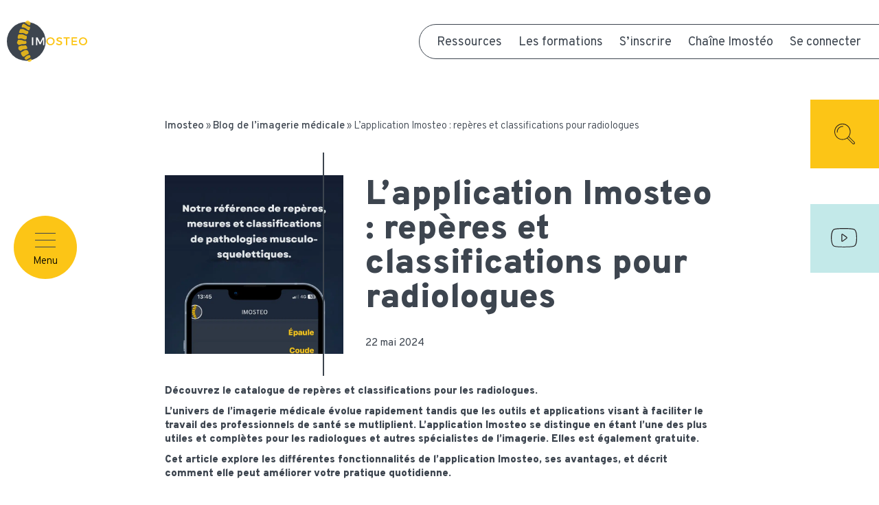

--- FILE ---
content_type: text/html; charset=UTF-8
request_url: https://www.imosteo.com/imosteo-pour-tous-vos-reperes-et-classifications-en-imagerie/
body_size: 22337
content:
<!doctype html>
<html lang="fr-FR">

<head>
    <meta charset="UTF-8">
    <!-- Instruct Internet Explorer to use its latest rendering engine -->
    <meta http-equiv="X-UA-Compatible" content="IE=edge,chrome=1" />

    <meta name="viewport" content="width=device-width, maximum-scale=5, initial-scale=1, minimum-scale=1">


    <meta name='robots' content='index, follow, max-image-preview:large, max-snippet:-1, max-video-preview:-1' />

<!-- Google Tag Manager for WordPress by gtm4wp.com -->
<script data-cfasync="false" data-pagespeed-no-defer>
	var gtm4wp_datalayer_name = "dataLayer";
	var dataLayer = dataLayer || [];
</script>
<!-- End Google Tag Manager for WordPress by gtm4wp.com -->
	<!-- This site is optimized with the Yoast SEO plugin v26.7 - https://yoast.com/wordpress/plugins/seo/ -->
	<title>Catalogue de repères et classifications pour les radiologues</title>
	<meta name="description" content="Découvrez l&#039;application dédiée aux imageurs, offrant des référentiels et classifications en imagerie médicale (et gratuite !)." />
	<link rel="canonical" href="https://www.imosteo.com/imosteo-pour-tous-vos-reperes-et-classifications-en-imagerie/" />
	<meta name="twitter:label1" content="Écrit par" />
	<meta name="twitter:data1" content="Raphaël Guillin" />
	<meta name="twitter:label2" content="Durée de lecture estimée" />
	<meta name="twitter:data2" content="1 minute" />
	<script type="application/ld+json" class="yoast-schema-graph">{"@context":"https://schema.org","@graph":[{"@type":"Article","@id":"https://www.imosteo.com/imosteo-pour-tous-vos-reperes-et-classifications-en-imagerie/#article","isPartOf":{"@id":"https://www.imosteo.com/imosteo-pour-tous-vos-reperes-et-classifications-en-imagerie/"},"author":{"name":"Raphaël Guillin","@id":"https://www.imosteo.com/#/schema/person/c9d6e2f75bf940c308ffceb345c22644"},"headline":"L&rsquo;application Imosteo : repères et classifications pour radiologues","datePublished":"2024-05-22T13:43:02+00:00","dateModified":"2024-05-23T14:37:38+00:00","mainEntityOfPage":{"@id":"https://www.imosteo.com/imosteo-pour-tous-vos-reperes-et-classifications-en-imagerie/"},"wordCount":100,"image":{"@id":"https://www.imosteo.com/imosteo-pour-tous-vos-reperes-et-classifications-en-imagerie/#primaryimage"},"thumbnailUrl":"https://www.imosteo.com/wp-content/uploads/2024/05/1.png","inLanguage":"fr-FR"},{"@type":"WebPage","@id":"https://www.imosteo.com/imosteo-pour-tous-vos-reperes-et-classifications-en-imagerie/","url":"https://www.imosteo.com/imosteo-pour-tous-vos-reperes-et-classifications-en-imagerie/","name":"Catalogue de repères et classifications pour les radiologues","isPartOf":{"@id":"https://www.imosteo.com/#website"},"primaryImageOfPage":{"@id":"https://www.imosteo.com/imosteo-pour-tous-vos-reperes-et-classifications-en-imagerie/#primaryimage"},"image":{"@id":"https://www.imosteo.com/imosteo-pour-tous-vos-reperes-et-classifications-en-imagerie/#primaryimage"},"thumbnailUrl":"https://www.imosteo.com/wp-content/uploads/2024/05/1.png","datePublished":"2024-05-22T13:43:02+00:00","dateModified":"2024-05-23T14:37:38+00:00","author":{"@id":"https://www.imosteo.com/#/schema/person/c9d6e2f75bf940c308ffceb345c22644"},"description":"Découvrez l'application dédiée aux imageurs, offrant des référentiels et classifications en imagerie médicale (et gratuite !).","breadcrumb":{"@id":"https://www.imosteo.com/imosteo-pour-tous-vos-reperes-et-classifications-en-imagerie/#breadcrumb"},"inLanguage":"fr-FR","potentialAction":[{"@type":"ReadAction","target":["https://www.imosteo.com/imosteo-pour-tous-vos-reperes-et-classifications-en-imagerie/"]}]},{"@type":"ImageObject","inLanguage":"fr-FR","@id":"https://www.imosteo.com/imosteo-pour-tous-vos-reperes-et-classifications-en-imagerie/#primaryimage","url":"https://www.imosteo.com/wp-content/uploads/2024/05/1.png","contentUrl":"https://www.imosteo.com/wp-content/uploads/2024/05/1.png","width":776,"height":780,"caption":"Visuel de l'application"},{"@type":"BreadcrumbList","@id":"https://www.imosteo.com/imosteo-pour-tous-vos-reperes-et-classifications-en-imagerie/#breadcrumb","itemListElement":[{"@type":"ListItem","position":1,"name":"Imosteo","item":"https://www.imosteo.com/"},{"@type":"ListItem","position":2,"name":"Blog de l&rsquo;imagerie médicale","item":"https://www.imosteo.com/notre-blog/"},{"@type":"ListItem","position":3,"name":"L&rsquo;application Imosteo : repères et classifications pour radiologues"}]},{"@type":"WebSite","@id":"https://www.imosteo.com/#website","url":"https://www.imosteo.com/","name":"Imosteo","description":"","potentialAction":[{"@type":"SearchAction","target":{"@type":"EntryPoint","urlTemplate":"https://www.imosteo.com/?s={search_term_string}"},"query-input":{"@type":"PropertyValueSpecification","valueRequired":true,"valueName":"search_term_string"}}],"inLanguage":"fr-FR"},{"@type":"Person","@id":"https://www.imosteo.com/#/schema/person/c9d6e2f75bf940c308ffceb345c22644","name":"Raphaël Guillin"}]}</script>
	<!-- / Yoast SEO plugin. -->



<link rel="alternate" title="oEmbed (JSON)" type="application/json+oembed" href="https://www.imosteo.com/wp-json/oembed/1.0/embed?url=https%3A%2F%2Fwww.imosteo.com%2Fimosteo-pour-tous-vos-reperes-et-classifications-en-imagerie%2F" />
<link rel="alternate" title="oEmbed (XML)" type="text/xml+oembed" href="https://www.imosteo.com/wp-json/oembed/1.0/embed?url=https%3A%2F%2Fwww.imosteo.com%2Fimosteo-pour-tous-vos-reperes-et-classifications-en-imagerie%2F&#038;format=xml" />
		<!-- This site uses the Google Analytics by MonsterInsights plugin v9.11.1 - Using Analytics tracking - https://www.monsterinsights.com/ -->
							<script src="//www.googletagmanager.com/gtag/js?id=G-9WTKCXV0DS"  data-cfasync="false" data-wpfc-render="false" type="text/javascript" async></script>
			<script data-cfasync="false" data-wpfc-render="false" type="text/javascript">
				var mi_version = '9.11.1';
				var mi_track_user = true;
				var mi_no_track_reason = '';
								var MonsterInsightsDefaultLocations = {"page_location":"https:\/\/www.imosteo.com\/imosteo-pour-tous-vos-reperes-et-classifications-en-imagerie\/"};
								if ( typeof MonsterInsightsPrivacyGuardFilter === 'function' ) {
					var MonsterInsightsLocations = (typeof MonsterInsightsExcludeQuery === 'object') ? MonsterInsightsPrivacyGuardFilter( MonsterInsightsExcludeQuery ) : MonsterInsightsPrivacyGuardFilter( MonsterInsightsDefaultLocations );
				} else {
					var MonsterInsightsLocations = (typeof MonsterInsightsExcludeQuery === 'object') ? MonsterInsightsExcludeQuery : MonsterInsightsDefaultLocations;
				}

								var disableStrs = [
										'ga-disable-G-9WTKCXV0DS',
									];

				/* Function to detect opted out users */
				function __gtagTrackerIsOptedOut() {
					for (var index = 0; index < disableStrs.length; index++) {
						if (document.cookie.indexOf(disableStrs[index] + '=true') > -1) {
							return true;
						}
					}

					return false;
				}

				/* Disable tracking if the opt-out cookie exists. */
				if (__gtagTrackerIsOptedOut()) {
					for (var index = 0; index < disableStrs.length; index++) {
						window[disableStrs[index]] = true;
					}
				}

				/* Opt-out function */
				function __gtagTrackerOptout() {
					for (var index = 0; index < disableStrs.length; index++) {
						document.cookie = disableStrs[index] + '=true; expires=Thu, 31 Dec 2099 23:59:59 UTC; path=/';
						window[disableStrs[index]] = true;
					}
				}

				if ('undefined' === typeof gaOptout) {
					function gaOptout() {
						__gtagTrackerOptout();
					}
				}
								window.dataLayer = window.dataLayer || [];

				window.MonsterInsightsDualTracker = {
					helpers: {},
					trackers: {},
				};
				if (mi_track_user) {
					function __gtagDataLayer() {
						dataLayer.push(arguments);
					}

					function __gtagTracker(type, name, parameters) {
						if (!parameters) {
							parameters = {};
						}

						if (parameters.send_to) {
							__gtagDataLayer.apply(null, arguments);
							return;
						}

						if (type === 'event') {
														parameters.send_to = monsterinsights_frontend.v4_id;
							var hookName = name;
							if (typeof parameters['event_category'] !== 'undefined') {
								hookName = parameters['event_category'] + ':' + name;
							}

							if (typeof MonsterInsightsDualTracker.trackers[hookName] !== 'undefined') {
								MonsterInsightsDualTracker.trackers[hookName](parameters);
							} else {
								__gtagDataLayer('event', name, parameters);
							}
							
						} else {
							__gtagDataLayer.apply(null, arguments);
						}
					}

					__gtagTracker('js', new Date());
					__gtagTracker('set', {
						'developer_id.dZGIzZG': true,
											});
					if ( MonsterInsightsLocations.page_location ) {
						__gtagTracker('set', MonsterInsightsLocations);
					}
										__gtagTracker('config', 'G-9WTKCXV0DS', {"forceSSL":"true","link_attribution":"true"} );
										window.gtag = __gtagTracker;										(function () {
						/* https://developers.google.com/analytics/devguides/collection/analyticsjs/ */
						/* ga and __gaTracker compatibility shim. */
						var noopfn = function () {
							return null;
						};
						var newtracker = function () {
							return new Tracker();
						};
						var Tracker = function () {
							return null;
						};
						var p = Tracker.prototype;
						p.get = noopfn;
						p.set = noopfn;
						p.send = function () {
							var args = Array.prototype.slice.call(arguments);
							args.unshift('send');
							__gaTracker.apply(null, args);
						};
						var __gaTracker = function () {
							var len = arguments.length;
							if (len === 0) {
								return;
							}
							var f = arguments[len - 1];
							if (typeof f !== 'object' || f === null || typeof f.hitCallback !== 'function') {
								if ('send' === arguments[0]) {
									var hitConverted, hitObject = false, action;
									if ('event' === arguments[1]) {
										if ('undefined' !== typeof arguments[3]) {
											hitObject = {
												'eventAction': arguments[3],
												'eventCategory': arguments[2],
												'eventLabel': arguments[4],
												'value': arguments[5] ? arguments[5] : 1,
											}
										}
									}
									if ('pageview' === arguments[1]) {
										if ('undefined' !== typeof arguments[2]) {
											hitObject = {
												'eventAction': 'page_view',
												'page_path': arguments[2],
											}
										}
									}
									if (typeof arguments[2] === 'object') {
										hitObject = arguments[2];
									}
									if (typeof arguments[5] === 'object') {
										Object.assign(hitObject, arguments[5]);
									}
									if ('undefined' !== typeof arguments[1].hitType) {
										hitObject = arguments[1];
										if ('pageview' === hitObject.hitType) {
											hitObject.eventAction = 'page_view';
										}
									}
									if (hitObject) {
										action = 'timing' === arguments[1].hitType ? 'timing_complete' : hitObject.eventAction;
										hitConverted = mapArgs(hitObject);
										__gtagTracker('event', action, hitConverted);
									}
								}
								return;
							}

							function mapArgs(args) {
								var arg, hit = {};
								var gaMap = {
									'eventCategory': 'event_category',
									'eventAction': 'event_action',
									'eventLabel': 'event_label',
									'eventValue': 'event_value',
									'nonInteraction': 'non_interaction',
									'timingCategory': 'event_category',
									'timingVar': 'name',
									'timingValue': 'value',
									'timingLabel': 'event_label',
									'page': 'page_path',
									'location': 'page_location',
									'title': 'page_title',
									'referrer' : 'page_referrer',
								};
								for (arg in args) {
																		if (!(!args.hasOwnProperty(arg) || !gaMap.hasOwnProperty(arg))) {
										hit[gaMap[arg]] = args[arg];
									} else {
										hit[arg] = args[arg];
									}
								}
								return hit;
							}

							try {
								f.hitCallback();
							} catch (ex) {
							}
						};
						__gaTracker.create = newtracker;
						__gaTracker.getByName = newtracker;
						__gaTracker.getAll = function () {
							return [];
						};
						__gaTracker.remove = noopfn;
						__gaTracker.loaded = true;
						window['__gaTracker'] = __gaTracker;
					})();
									} else {
										console.log("");
					(function () {
						function __gtagTracker() {
							return null;
						}

						window['__gtagTracker'] = __gtagTracker;
						window['gtag'] = __gtagTracker;
					})();
									}
			</script>
							<!-- / Google Analytics by MonsterInsights -->
		<style id='wp-img-auto-sizes-contain-inline-css' type='text/css'>
img:is([sizes=auto i],[sizes^="auto," i]){contain-intrinsic-size:3000px 1500px}
/*# sourceURL=wp-img-auto-sizes-contain-inline-css */
</style>
<style id='wp-emoji-styles-inline-css' type='text/css'>

	img.wp-smiley, img.emoji {
		display: inline !important;
		border: none !important;
		box-shadow: none !important;
		height: 1em !important;
		width: 1em !important;
		margin: 0 0.07em !important;
		vertical-align: -0.1em !important;
		background: none !important;
		padding: 0 !important;
	}
/*# sourceURL=wp-emoji-styles-inline-css */
</style>
<style id='wp-block-library-inline-css' type='text/css'>
:root{--wp-block-synced-color:#7a00df;--wp-block-synced-color--rgb:122,0,223;--wp-bound-block-color:var(--wp-block-synced-color);--wp-editor-canvas-background:#ddd;--wp-admin-theme-color:#007cba;--wp-admin-theme-color--rgb:0,124,186;--wp-admin-theme-color-darker-10:#006ba1;--wp-admin-theme-color-darker-10--rgb:0,107,160.5;--wp-admin-theme-color-darker-20:#005a87;--wp-admin-theme-color-darker-20--rgb:0,90,135;--wp-admin-border-width-focus:2px}@media (min-resolution:192dpi){:root{--wp-admin-border-width-focus:1.5px}}.wp-element-button{cursor:pointer}:root .has-very-light-gray-background-color{background-color:#eee}:root .has-very-dark-gray-background-color{background-color:#313131}:root .has-very-light-gray-color{color:#eee}:root .has-very-dark-gray-color{color:#313131}:root .has-vivid-green-cyan-to-vivid-cyan-blue-gradient-background{background:linear-gradient(135deg,#00d084,#0693e3)}:root .has-purple-crush-gradient-background{background:linear-gradient(135deg,#34e2e4,#4721fb 50%,#ab1dfe)}:root .has-hazy-dawn-gradient-background{background:linear-gradient(135deg,#faaca8,#dad0ec)}:root .has-subdued-olive-gradient-background{background:linear-gradient(135deg,#fafae1,#67a671)}:root .has-atomic-cream-gradient-background{background:linear-gradient(135deg,#fdd79a,#004a59)}:root .has-nightshade-gradient-background{background:linear-gradient(135deg,#330968,#31cdcf)}:root .has-midnight-gradient-background{background:linear-gradient(135deg,#020381,#2874fc)}:root{--wp--preset--font-size--normal:16px;--wp--preset--font-size--huge:42px}.has-regular-font-size{font-size:1em}.has-larger-font-size{font-size:2.625em}.has-normal-font-size{font-size:var(--wp--preset--font-size--normal)}.has-huge-font-size{font-size:var(--wp--preset--font-size--huge)}.has-text-align-center{text-align:center}.has-text-align-left{text-align:left}.has-text-align-right{text-align:right}.has-fit-text{white-space:nowrap!important}#end-resizable-editor-section{display:none}.aligncenter{clear:both}.items-justified-left{justify-content:flex-start}.items-justified-center{justify-content:center}.items-justified-right{justify-content:flex-end}.items-justified-space-between{justify-content:space-between}.screen-reader-text{border:0;clip-path:inset(50%);height:1px;margin:-1px;overflow:hidden;padding:0;position:absolute;width:1px;word-wrap:normal!important}.screen-reader-text:focus{background-color:#ddd;clip-path:none;color:#444;display:block;font-size:1em;height:auto;left:5px;line-height:normal;padding:15px 23px 14px;text-decoration:none;top:5px;width:auto;z-index:100000}html :where(.has-border-color){border-style:solid}html :where([style*=border-top-color]){border-top-style:solid}html :where([style*=border-right-color]){border-right-style:solid}html :where([style*=border-bottom-color]){border-bottom-style:solid}html :where([style*=border-left-color]){border-left-style:solid}html :where([style*=border-width]){border-style:solid}html :where([style*=border-top-width]){border-top-style:solid}html :where([style*=border-right-width]){border-right-style:solid}html :where([style*=border-bottom-width]){border-bottom-style:solid}html :where([style*=border-left-width]){border-left-style:solid}html :where(img[class*=wp-image-]){height:auto;max-width:100%}:where(figure){margin:0 0 1em}html :where(.is-position-sticky){--wp-admin--admin-bar--position-offset:var(--wp-admin--admin-bar--height,0px)}@media screen and (max-width:600px){html :where(.is-position-sticky){--wp-admin--admin-bar--position-offset:0px}}
/*wp_block_styles_on_demand_placeholder:6968b1816c3b2*/
/*# sourceURL=wp-block-library-inline-css */
</style>
<style id='classic-theme-styles-inline-css' type='text/css'>
/*! This file is auto-generated */
.wp-block-button__link{color:#fff;background-color:#32373c;border-radius:9999px;box-shadow:none;text-decoration:none;padding:calc(.667em + 2px) calc(1.333em + 2px);font-size:1.125em}.wp-block-file__button{background:#32373c;color:#fff;text-decoration:none}
/*# sourceURL=/wp-includes/css/classic-themes.min.css */
</style>
<link data-minify="1" rel='stylesheet' id='contact-form-7-css' href='https://www.imosteo.com/wp-content/cache/min/1/wp-content/plugins/contact-form-7/includes/css/styles.css?ver=1768465511' type='text/css' media='all' />
<link data-minify="1" rel='stylesheet' id='wpcf7-redirect-script-frontend-css' href='https://www.imosteo.com/wp-content/cache/min/1/wp-content/plugins/wpcf7-redirect/build/assets/frontend-script.css?ver=1768465511' type='text/css' media='all' />
<link rel='stylesheet' id='search-filter-plugin-styles-css' href='https://www.imosteo.com/wp-content/plugins/search-filter-pro/public/assets/css/search-filter.min.css?ver=2.5.21' type='text/css' media='all' />
<link data-minify="1" rel='stylesheet' id='mediapilote_theme-style-css' href='https://www.imosteo.com/wp-content/cache/min/1/wp-content/themes/WP_mPil/css/style.css?ver=1768465511' type='text/css' media='all' />
<script type="text/javascript" src="https://www.imosteo.com/wp-includes/js/jquery/jquery.min.js?ver=3.7.1" id="jquery-core-js"></script>
<script type="text/javascript" src="https://www.imosteo.com/wp-includes/js/jquery/jquery-migrate.min.js?ver=3.4.1" id="jquery-migrate-js" data-rocket-defer defer></script>
<script data-minify="1" type="text/javascript" src="https://www.imosteo.com/wp-content/cache/min/1/wp-content/plugins/frennly-cookie-consent/assets/js/FrennlyCookieConsentCore.js?ver=1768465511" id="FrennlyCookieConsentCore-js" data-rocket-defer defer></script>
<script type="text/javascript" id="FrennlyCookieConsentModule-js-extra">
/* <![CDATA[ */
var wpcf7_recaptcha = {"sitekey":"6LeppAAaAAAAAGM2yKGaLoJD6VClHrRvYAOJ5a49","actions":{"homepage":"homepage","contactform":"contactform"}};
//# sourceURL=FrennlyCookieConsentModule-js-extra
/* ]]> */
</script>
<script type="text/javascript" id="FrennlyCookieConsentModule-js-before">
/* <![CDATA[ */
var ml_consent_message = {"message":"Vous devez accepter les Cookies {service_label} pour utiliser cette fonctionnalit\u00e9","btn":"<span class='btn-consent cookie__underline'>Accepter<\/span>"};
//# sourceURL=FrennlyCookieConsentModule-js-before
/* ]]> */
</script>
<script data-minify="1" type="text/javascript" src="https://www.imosteo.com/wp-content/cache/min/1/wp-content/plugins/frennly-cookie-consent/src/ConsentModule/AxeptioConsentModule/AxeptioConsentModule.js?ver=1768465511" id="FrennlyCookieConsentModule-js" data-rocket-defer defer></script>
<script type="text/javascript" src="https://www.imosteo.com/wp-content/plugins/google-analytics-for-wordpress/assets/js/frontend-gtag.min.js?ver=9.11.1" id="monsterinsights-frontend-script-js" async="async" data-wp-strategy="async"></script>
<script data-cfasync="false" data-wpfc-render="false" type="text/javascript" id='monsterinsights-frontend-script-js-extra'>/* <![CDATA[ */
var monsterinsights_frontend = {"js_events_tracking":"true","download_extensions":"doc,pdf,ppt,zip,xls,docx,pptx,xlsx","inbound_paths":"[{\"path\":\"\\\/go\\\/\",\"label\":\"affiliate\"},{\"path\":\"\\\/recommend\\\/\",\"label\":\"affiliate\"}]","home_url":"https:\/\/www.imosteo.com","hash_tracking":"false","v4_id":"G-9WTKCXV0DS"};/* ]]> */
</script>
<script type="text/javascript" id="search-filter-plugin-build-js-extra">
/* <![CDATA[ */
var SF_LDATA = {"ajax_url":"https://www.imosteo.com/wp-admin/admin-ajax.php","home_url":"https://www.imosteo.com/","extensions":[]};
//# sourceURL=search-filter-plugin-build-js-extra
/* ]]> */
</script>
<script type="text/javascript" src="https://www.imosteo.com/wp-content/plugins/search-filter-pro/public/assets/js/search-filter-build.min.js?ver=2.5.21" id="search-filter-plugin-build-js" data-rocket-defer defer></script>
<script type="text/javascript" src="https://www.imosteo.com/wp-content/plugins/search-filter-pro/public/assets/js/chosen.jquery.min.js?ver=2.5.21" id="search-filter-plugin-chosen-js" data-rocket-defer defer></script>
<script data-minify="1" type="text/javascript" src="https://www.imosteo.com/wp-content/cache/min/1/wp-content/themes/WP_mPil/scripts/jquery.mmenu.js?ver=1768465511" id="mediapilote_theme-mmenu-js" data-rocket-defer defer></script>
<script type="text/javascript" src="https://www.imosteo.com/wp-content/themes/WP_mPil/scripts/libs/owl-carousel/owl.carousel.min.js?ver=6c59dcf62fe5679a6d02fb7d62693b7e" id="owl_carousel-js" data-rocket-defer defer></script>
<script data-minify="1" type="text/javascript" src="https://www.imosteo.com/wp-content/cache/min/1/wp-content/themes/WP_mPil/scripts/registerspe.js?ver=1768465511" id="mediapilote_theme-register-js" data-rocket-defer defer></script>
<script data-minify="1" type="text/javascript" src="https://www.imosteo.com/wp-content/cache/min/1/wp-content/themes/WP_mPil/scripts/tools.js?ver=1768465511" id="mediapilote_theme-tools-js" data-rocket-defer defer></script>
<script data-minify="1" type="text/javascript" src="https://www.imosteo.com/wp-content/cache/min/1/wp-content/themes/WP_mPil/scripts/scripts.js?ver=1768465511" id="mediapilote_theme-scripts-js" data-rocket-defer defer></script>
<link rel="https://api.w.org/" href="https://www.imosteo.com/wp-json/" /><link rel="alternate" title="JSON" type="application/json" href="https://www.imosteo.com/wp-json/wp/v2/posts/16869" /><link rel="EditURI" type="application/rsd+xml" title="RSD" href="https://www.imosteo.com/xmlrpc.php?rsd" />
<link rel='shortlink' href='https://www.imosteo.com/?p=16869' />

<!-- Google Tag Manager for WordPress by gtm4wp.com -->
<!-- GTM Container placement set to automatic -->
<script data-cfasync="false" data-pagespeed-no-defer type="text/javascript">
	var dataLayer_content = {"pagePostType":"post","pagePostType2":"single-post","pageCategory":["non-classe"],"pagePostAuthor":"Raphaël Guillin"};
	dataLayer.push( dataLayer_content );
</script>
<script data-cfasync="false" data-pagespeed-no-defer type="text/javascript">
(function(w,d,s,l,i){w[l]=w[l]||[];w[l].push({'gtm.start':
new Date().getTime(),event:'gtm.js'});var f=d.getElementsByTagName(s)[0],
j=d.createElement(s),dl=l!='dataLayer'?'&l='+l:'';j.async=true;j.src=
'//www.googletagmanager.com/gtm.js?id='+i+dl;f.parentNode.insertBefore(j,f);
})(window,document,'script','dataLayer','GTM-KQ6L3JK');
</script>
<!-- End Google Tag Manager for WordPress by gtm4wp.com -->

    <link rel="apple-touch-icon" sizes="76x76" href="https://www.imosteo.com/wp-content/themes/WP_mPil/images/favicon/apple-touch-icon.png">
    <link rel="icon" type="image/png" sizes="32x32" href="https://www.imosteo.com/wp-content/themes/WP_mPil/images/favicon/favicon-32x32.png">
    <link rel="icon" type="image/png" sizes="16x16" href="https://www.imosteo.com/wp-content/themes/WP_mPil/images/favicon/favicon-16x16.png">
    <link rel="manifest" href="https://www.imosteo.com/wp-content/themes/WP_mPil/images/favicon/site.webmanifest">
    <link rel="mask-icon" href="https://www.imosteo.com/wp-content/themes/WP_mPil/images/favicon/safari-pinned-tab.svg" color="#5bbad5">
    <meta name="msapplication-TileColor" content="#00aba9">
    <meta name="theme-color" content="#ffffff">
    <!-- Tarteaucitron and favicons -->
    <meta name="google-site-verification" content="qbGrQq5FtldVnoTuQH8KdOA4B9NYt-ElaBxOFmJTj-4" />
<link data-minify="1" rel="stylesheet" href="https://www.imosteo.com/wp-content/cache/min/1/wp-content/themes/WP_mPil/css/nice-select.css?ver=1768465511">
<script type="text/javascript" src="/wp-content/themes/WP_mPil/scripts/jquery.nice-select.min.js" data-rocket-defer defer></script>

<meta name="generator" content="WP Rocket 3.20.3" data-wpr-features="wpr_defer_js wpr_minify_js wpr_minify_css wpr_preload_links wpr_desktop" /></head>

<body class="wp-singular post-template-default single single-post postid-16869 single-format-standard wp-theme-WP_mPil">
    <div data-rocket-location-hash="54257ff4dc2eb7aae68fa23eb5f11e06" id="page" class="site">
        <header data-rocket-location-hash="c68188da780f11c554c4d18cceaef351" id="header">
                        <div data-rocket-location-hash="f4ef92e51ae2aeb2bfe1b0a716572ff7" class="identity">
                                    <a href="#nav" class="nav-button" type="button" role="button" aria-label="navigation"><i></i><br /><span>Menu</span></a>
                
                <a class="logo " title="Imostéo" href="https://www.imosteo.com" rel="home">
                    <svg width="200" height="90" version="1.1" id="Calque_1" xmlns="http://www.w3.org/2000/svg" xmlns:xlink="http://www.w3.org/1999/xlink" x="0px" y="0px" viewBox="0 0 252.19 129.81" style="enable-background:new 0 0 252.19 129.81;" xml:space="preserve">
                        <style type="text/css">
                            .st0 {
                                fill: #3D454F;
                            }

                            .st1 {
                                opacity: 0.84;
                                fill: #FCC516;
                            }

                            .st2 {
                                fill: #FFFFFF;
                            }

                            .st3 {
                                fill: #FCC516;
                            }
                        </style>
                        <circle id="XMLID_1_" class="st0" cx="60.93" cy="65.27" r="60.93" />
                        <g id="XMLID_46_">
                            <path id="XMLID_60_" class="st1" d="M77.39,126.29c0,0,0.88-8.26-2.95-5.97c-2.59,1.56-7.84,4.06-10.1,5.2
                    		c-0.74,0.37,0.29,1.54,1.01,1.94c0.92,0.52,2.1,1.22,3.24,2C71.01,131.11,77.39,126.29,77.39,126.29z" />
                            <path id="XMLID_76_" class="st1" d="M51.8,9.95c0,0-3.29,2.65-4.2,5.06c-0.91,2.41-1.65,6.71-0.28,6.77
                    		c1.36,0.06,4.43-0.16,7.03,0.83c2.61,0.99,5.31,1.85,8.22,4.98c2.92,3.14,6.68,3.48,7.4,2.8s4.59-9.09,2.3-10.3
                    		s-5.7-0.68-8.82-3.34C60.33,14.1,54.22,10.18,51.8,9.95z" />
                            <path id="XMLID_77_" class="st1" d="M42.46,27.2c0,0,7.62-1.44,9.93-0.05c2.32,1.39,5.62,3.27,7.82,4.22
                    		c2.2,0.96,6.52,1.31,7.01,2.97c0.49,1.66,0.33,5.14-1.62,6.89c-1.95,1.74-4.95,3.24-7.94,1c-3-2.25-7.33-3.48-10.08-3.03
                    		c-2.75,0.46-10.82,0.1-9.55-2.46C39.29,34.16,40.76,27.47,42.46,27.2z" />
                            <path id="XMLID_79_" class="st1" d="M37.36,43.5c-1.23-0.32-3.13,6.18-3.53,8.45c-0.4,2.27,1.7,5.56,2.32,5.59
                    		c0.62,0.03,7.33-1.81,9.6-1.41c2.27,0.4,7.69,3.25,10.83,3.69c3.14,0.44,5.75-3.15,5.81-4.29s0.36-7.14,0.36-7.14
                    		s-6.22-1.6-7.47-2.38c-1.25-0.78-4.22-2.5-6.98-2.64C45.53,43.24,38.49,43.79,37.36,43.5z" />
                            <path id="XMLID_63_" class="st1" d="M35.33,60.38c0,0-4.2,8.02-3.46,10.42c0.74,2.4,5.04,6.48,6.79,5.92
                    		c1.75-0.56,8.75-3.21,11.51-2.65c2.76,0.57,10.34-0.71,10.84-2.04c0.5-1.33,0.81-7.69-1.53-8.02c-2.34-0.33-5.58-0.06-7.27-0.58
                    		c-1.69-0.51-4.58-2.59-7.7-2.53C41.37,60.97,35.33,60.38,35.33,60.38z" />
                            <path id="XMLID_67_" class="st1" d="M36.89,81.8c0,0-2.03,6.34-0.42,8.35c1.62,2.01,5.15,5.18,6.84,4.89
                    		c3.24-0.56,4.7-3.88,7.73-4.37c3.03-0.49,12.9-0.64,13.04-3.43c0.15-2.78-2.2-9.12-5.11-9.34c-2.9-0.22-8.66,1.5-10.98,0.67
                    		C45.68,77.73,36.89,81.8,36.89,81.8z" />
                            <path id="XMLID_64_" class="st1" d="M56.84,115.45c0,0,4.52-4.31,5.71-4.97c1.16-0.64,7.34-2.77,8.65-2.22s2.45,2.65,2.94,5.35
                    		c0.49,2.69-1.55,3.04-5.52,5.23c-3.97,2.19-7.48,5.17-9.2,4.24C57.71,122.15,53.4,117.45,56.84,115.45z" />
                            <path id="XMLID_68_" class="st1" d="M44.52,99.52c0,0,5.14-2.25,7.68-4.39c3.51-2.96,8.35-2.08,9.45-2.18
                    		c1.08-0.1,3.77,0.63,5.1,3.32c1.33,2.69,1.93,5.51,2.16,6.92c0.23,1.4-6.53,3.93-10.13,6.56c-3.6,2.63-4.37,4.53-7.83,3.42
                    		C47.5,112.04,42.31,102.08,44.52,99.52z" />
                            <path id="XMLID_80_" class="st1" d="M74.25,8.18c0,0-0.33,6.34-1.89,6.8c-1.56,0.46-6.53-0.69-9.46-4.32
                    		c-1.93-2.39-6.42-2.43-6.35-3.85s5.31-6.07,6.97-6.61C65.17-0.33,71.09-0.43,74.25,8.18z" />
                        </g>
                        <g id="XMLID_2_">
                            <path id="XMLID_3_" class="st2" d="M78.65,77.39v-24.6h4.15v24.6H78.65z" />
                            <path id="XMLID_5_" class="st2" d="M113.54,77.39l-0.04-18.38l-7.77,15.81h-2.71l-7.77-15.81v18.38h-3.9v-24.6h4.92l8.12,16.34
                    		l8.08-16.34h4.88v24.6H113.54z" />
                            <path id="XMLID_7_" class="st3" d="M150.02,65.09c0,7.03-5.69,12.48-13.04,12.48c-7.34,0-13.04-5.45-13.04-12.48
                    		c0-7.06,5.69-12.4,13.04-12.4C144.33,52.68,150.02,58.06,150.02,65.09z M128.17,65.09c0,4.88,4.04,8.75,8.86,8.75
                    		c4.81,0,8.75-3.87,8.75-8.75s-3.94-8.68-8.75-8.68C132.17,56.41,128.17,60.2,128.17,65.09z" />
                            <path id="XMLID_10_" class="st3" d="M173.26,55.14l-1.72,3.65c-2.67-1.62-5.34-2.28-7.2-2.28c-2.42,0-4.01,0.91-4.01,2.56
                    		c0,5.38,13.28,2.5,13.25,11.35c0,4.39-3.87,7.1-9.28,7.1c-3.87,0-7.52-1.58-10.05-3.9l1.79-3.58c2.53,2.32,5.69,3.58,8.33,3.58
                    		c2.88,0,4.6-1.09,4.6-2.99c0-5.48-13.28-2.42-13.28-11.18c0-4.22,3.62-6.85,8.96-6.85C167.84,52.61,170.97,53.63,173.26,55.14z" />
                            <path id="XMLID_12_" class="st3" d="M189.53,56.51v20.87h-4.15V56.51h-7.77v-3.73h19.71v3.73H189.53z" />
                            <path id="XMLID_14_" class="st3" d="M207.14,56.51v6.64h12.02v3.72h-12.02v6.78h13.85v3.73h-17.99v-24.6h17.57v3.73H207.14z" />
                            <path id="XMLID_18_" class="st3" d="M252.19,65.09c0,7.03-5.69,12.48-13.04,12.48c-7.34,0-13.04-5.45-13.04-12.48
                    		c0-7.06,5.69-12.4,13.04-12.4C246.5,52.68,252.19,58.06,252.19,65.09z M230.33,65.09c0,4.88,4.04,8.75,8.86,8.75
                    		s8.75-3.87,8.75-8.75s-3.94-8.68-8.75-8.68C234.34,56.41,230.33,60.2,230.33,65.09z" />
                        </g>
                    </svg>
                </a>
                            </div>

                            <div class="navigations">
                    <nav id="main-nav" class="main-nav" role="navigation">
                        <ul>
                             <li id="menu-item-11576" class="nav-ressources menu-item menu-item-type-post_type_archive menu-item-object-ressources"><a href="https://www.imosteo.com/ressources/"><span>Ressources</span></a></li>
<li id="menu-item-11" class="odpc menu-item menu-item-type-custom menu-item-object-custom"><a href="/formations/dpc/"><span>Les formations</span></a></li>
<li id="menu-item-7" class="menu-picto inscription menu-item menu-item-type-custom menu-item-object-custom"><a target="_blank" href="https://client.imosteo.com/inscription"><span>S&rsquo;inscrire</span></a></li>
<li id="menu-item-8" class="menu-picto chaine menu-item menu-item-type-custom menu-item-object-custom"><a target="_blank" href="https://client.imosteo.com/"><span>Chaîne Imostéo</span></a></li>
<li id="menu-item-10" class="menu-picto connection menu-item menu-item-type-custom menu-item-object-custom"><a target="_blank" href="https://elearning.imosteo.com/"><span>Se connecter</span></a></li>
                        </ul>
                    </nav>
                </div>

                <nav id="nav" class="full-nav" role="navigation">
                    <!-- <div class='nav-logo'>
                <svg width="200" height="90" version="1.1" id="Calque_1" xmlns="http://www.w3.org/2000/svg" xmlns:xlink="http://www.w3.org/1999/xlink" x="0px" y="0px" viewBox="0 0 252.19 129.81" style="enable-background:new 0 0 252.19 129.81;" xml:space="preserve">
                    <style type="text/css">
                    	.st0{fill:#3D454F;}
                    	.st1{opacity:0.84;fill:#FCC516;}
                    	.st2{fill:#FFFFFF;}
                    	.st3{fill:#FCC516;}
                    </style>
                    <circle id="XMLID_1_" class="st0" cx="60.93" cy="65.27" r="60.93"></circle>
                    <g id="XMLID_46_">
                    	<path id="XMLID_60_" class="st1" d="M77.39,126.29c0,0,0.88-8.26-2.95-5.97c-2.59,1.56-7.84,4.06-10.1,5.2
                    		c-0.74,0.37,0.29,1.54,1.01,1.94c0.92,0.52,2.1,1.22,3.24,2C71.01,131.11,77.39,126.29,77.39,126.29z"></path>
                    	<path id="XMLID_76_" class="st1" d="M51.8,9.95c0,0-3.29,2.65-4.2,5.06c-0.91,2.41-1.65,6.71-0.28,6.77
                    		c1.36,0.06,4.43-0.16,7.03,0.83c2.61,0.99,5.31,1.85,8.22,4.98c2.92,3.14,6.68,3.48,7.4,2.8s4.59-9.09,2.3-10.3
                    		s-5.7-0.68-8.82-3.34C60.33,14.1,54.22,10.18,51.8,9.95z"></path>
                    	<path id="XMLID_77_" class="st1" d="M42.46,27.2c0,0,7.62-1.44,9.93-0.05c2.32,1.39,5.62,3.27,7.82,4.22
                    		c2.2,0.96,6.52,1.31,7.01,2.97c0.49,1.66,0.33,5.14-1.62,6.89c-1.95,1.74-4.95,3.24-7.94,1c-3-2.25-7.33-3.48-10.08-3.03
                    		c-2.75,0.46-10.82,0.1-9.55-2.46C39.29,34.16,40.76,27.47,42.46,27.2z"></path>
                    	<path id="XMLID_79_" class="st1" d="M37.36,43.5c-1.23-0.32-3.13,6.18-3.53,8.45c-0.4,2.27,1.7,5.56,2.32,5.59
                    		c0.62,0.03,7.33-1.81,9.6-1.41c2.27,0.4,7.69,3.25,10.83,3.69c3.14,0.44,5.75-3.15,5.81-4.29s0.36-7.14,0.36-7.14
                    		s-6.22-1.6-7.47-2.38c-1.25-0.78-4.22-2.5-6.98-2.64C45.53,43.24,38.49,43.79,37.36,43.5z"></path>
                    	<path id="XMLID_63_" class="st1" d="M35.33,60.38c0,0-4.2,8.02-3.46,10.42c0.74,2.4,5.04,6.48,6.79,5.92
                    		c1.75-0.56,8.75-3.21,11.51-2.65c2.76,0.57,10.34-0.71,10.84-2.04c0.5-1.33,0.81-7.69-1.53-8.02c-2.34-0.33-5.58-0.06-7.27-0.58
                    		c-1.69-0.51-4.58-2.59-7.7-2.53C41.37,60.97,35.33,60.38,35.33,60.38z"></path>
                    	<path id="XMLID_67_" class="st1" d="M36.89,81.8c0,0-2.03,6.34-0.42,8.35c1.62,2.01,5.15,5.18,6.84,4.89
                    		c3.24-0.56,4.7-3.88,7.73-4.37c3.03-0.49,12.9-0.64,13.04-3.43c0.15-2.78-2.2-9.12-5.11-9.34c-2.9-0.22-8.66,1.5-10.98,0.67
                    		C45.68,77.73,36.89,81.8,36.89,81.8z"></path>
                    	<path id="XMLID_64_" class="st1" d="M56.84,115.45c0,0,4.52-4.31,5.71-4.97c1.16-0.64,7.34-2.77,8.65-2.22s2.45,2.65,2.94,5.35
                    		c0.49,2.69-1.55,3.04-5.52,5.23c-3.97,2.19-7.48,5.17-9.2,4.24C57.71,122.15,53.4,117.45,56.84,115.45z"></path>
                    	<path id="XMLID_68_" class="st1" d="M44.52,99.52c0,0,5.14-2.25,7.68-4.39c3.51-2.96,8.35-2.08,9.45-2.18
                    		c1.08-0.1,3.77,0.63,5.1,3.32c1.33,2.69,1.93,5.51,2.16,6.92c0.23,1.4-6.53,3.93-10.13,6.56c-3.6,2.63-4.37,4.53-7.83,3.42
                    		C47.5,112.04,42.31,102.08,44.52,99.52z"></path>
                    	<path id="XMLID_80_" class="st1" d="M74.25,8.18c0,0-0.33,6.34-1.89,6.8c-1.56,0.46-6.53-0.69-9.46-4.32
                    		c-1.93-2.39-6.42-2.43-6.35-3.85s5.31-6.07,6.97-6.61C65.17-0.33,71.09-0.43,74.25,8.18z"></path>
                    </g>
                    <g id="XMLID_2_">
                    	<path id="XMLID_3_" class="st2" d="M78.65,77.39v-24.6h4.15v24.6H78.65z"></path>
                    	<path id="XMLID_5_" class="st2" d="M113.54,77.39l-0.04-18.38l-7.77,15.81h-2.71l-7.77-15.81v18.38h-3.9v-24.6h4.92l8.12,16.34
                    		l8.08-16.34h4.88v24.6H113.54z"></path>
                    	<path id="XMLID_7_" class="st3" d="M150.02,65.09c0,7.03-5.69,12.48-13.04,12.48c-7.34,0-13.04-5.45-13.04-12.48
                    		c0-7.06,5.69-12.4,13.04-12.4C144.33,52.68,150.02,58.06,150.02,65.09z M128.17,65.09c0,4.88,4.04,8.75,8.86,8.75
                    		c4.81,0,8.75-3.87,8.75-8.75s-3.94-8.68-8.75-8.68C132.17,56.41,128.17,60.2,128.17,65.09z"></path>
                    	<path id="XMLID_10_" class="st3" d="M173.26,55.14l-1.72,3.65c-2.67-1.62-5.34-2.28-7.2-2.28c-2.42,0-4.01,0.91-4.01,2.56
                    		c0,5.38,13.28,2.5,13.25,11.35c0,4.39-3.87,7.1-9.28,7.1c-3.87,0-7.52-1.58-10.05-3.9l1.79-3.58c2.53,2.32,5.69,3.58,8.33,3.58
                    		c2.88,0,4.6-1.09,4.6-2.99c0-5.48-13.28-2.42-13.28-11.18c0-4.22,3.62-6.85,8.96-6.85C167.84,52.61,170.97,53.63,173.26,55.14z"></path>
                    	<path id="XMLID_12_" class="st3" d="M189.53,56.51v20.87h-4.15V56.51h-7.77v-3.73h19.71v3.73H189.53z"></path>
                    	<path id="XMLID_14_" class="st3" d="M207.14,56.51v6.64h12.02v3.72h-12.02v6.78h13.85v3.73h-17.99v-24.6h17.57v3.73H207.14z"></path>
                    	<path id="XMLID_18_" class="st3" d="M252.19,65.09c0,7.03-5.69,12.48-13.04,12.48c-7.34,0-13.04-5.45-13.04-12.48
                    		c0-7.06,5.69-12.4,13.04-12.4C246.5,52.68,252.19,58.06,252.19,65.09z M230.33,65.09c0,4.88,4.04,8.75,8.86,8.75
                    		s8.75-3.87,8.75-8.75s-3.94-8.68-8.75-8.68C234.34,56.41,230.33,60.2,230.33,65.09z"></path>
                    </g>
                    </svg>  
                </div> -->
                    <ul>
                         <li id="menu-item-274" class="disableClick menu-item menu-item-type-post_type menu-item-object-page menu-item-has-children"><a href="https://www.imosteo.com/nos-formations/"><span>Toutes les formations</span></a>
<ul class="sub-menu">
<li id="menu-item-273" class="menu-item menu-item-type-taxonomy menu-item-object-category"><a href="https://www.imosteo.com/formations/dpc/"><span>DPC</span></a></li>
<li id="menu-item-16059" class="menu-item menu-item-type-taxonomy menu-item-object-category menu-item-has-children"><a href="https://www.imosteo.com/formations/themes/"><span>Thèmes</span></a>
	<ul class="sub-menu">
<li id="menu-item-1550" class="menu-item menu-item-type-taxonomy menu-item-object-category"><a href="https://www.imosteo.com/formations/themes/risque-theme/"><span>Risque</span></a></li>
<li id="menu-item-270" class="menu-item menu-item-type-taxonomy menu-item-object-category"><a href="https://www.imosteo.com/formations/themes/tumeurs/"><span>Tumeurs</span></a></li>
<li id="menu-item-1551" class="menu-item menu-item-type-taxonomy menu-item-object-category"><a href="https://www.imosteo.com/formations/themes/urgences/"><span>Urgences</span></a></li>
<li id="menu-item-5446" class="menu-item menu-item-type-taxonomy menu-item-object-category"><a href="https://www.imosteo.com/formations/themes/mesures/"><span>Mesures</span></a></li>
	</ul>
</li>
<li id="menu-item-16057" class="menu-item menu-item-type-taxonomy menu-item-object-category menu-item-has-children"><a href="https://www.imosteo.com/formations/articulations/"><span>Articulations</span></a>
	<ul class="sub-menu">
<li id="menu-item-7224" class="menu-item menu-item-type-taxonomy menu-item-object-category"><a href="https://www.imosteo.com/formations/articulations/coude/"><span>Coude</span></a></li>
<li id="menu-item-1554" class="menu-item menu-item-type-taxonomy menu-item-object-category"><a href="https://www.imosteo.com/formations/articulations/rachis/"><span>Rachis</span></a></li>
<li id="menu-item-1552" class="menu-item menu-item-type-taxonomy menu-item-object-category"><a href="https://www.imosteo.com/formations/articulations/epaule/"><span>Epaule</span></a></li>
<li id="menu-item-272" class="menu-item menu-item-type-taxonomy menu-item-object-category"><a href="https://www.imosteo.com/formations/articulations/poignet/"><span>Poignet</span></a></li>
<li id="menu-item-1553" class="menu-item menu-item-type-taxonomy menu-item-object-category"><a href="https://www.imosteo.com/formations/articulations/genou/"><span>Genou</span></a></li>
<li id="menu-item-1555" class="menu-item menu-item-type-taxonomy menu-item-object-category"><a href="https://www.imosteo.com/formations/articulations/cheville/"><span>Cheville</span></a></li>
<li id="menu-item-3637" class="menu-item menu-item-type-taxonomy menu-item-object-category"><a href="https://www.imosteo.com/formations/articulations/nerfs/"><span>Nerfs</span></a></li>
<li id="menu-item-5445" class="menu-item menu-item-type-taxonomy menu-item-object-category"><a href="https://www.imosteo.com/formations/articulations/hanche/"><span>Hanche</span></a></li>
	</ul>
</li>
<li id="menu-item-16058" class="menu-item menu-item-type-taxonomy menu-item-object-category menu-item-has-children"><a href="https://www.imosteo.com/formations/techniques/"><span>Techniques</span></a>
	<ul class="sub-menu">
<li id="menu-item-1558" class="menu-item menu-item-type-taxonomy menu-item-object-category"><a href="https://www.imosteo.com/formations/techniques/irm/"><span>IRM</span></a></li>
<li id="menu-item-1560" class="menu-item menu-item-type-taxonomy menu-item-object-category"><a href="https://www.imosteo.com/formations/techniques/radiographie/"><span>Radiographie</span></a></li>
<li id="menu-item-1557" class="menu-item menu-item-type-taxonomy menu-item-object-category"><a href="https://www.imosteo.com/formations/techniques/scanner/"><span>Scanner</span></a></li>
<li id="menu-item-268" class="menu-item menu-item-type-taxonomy menu-item-object-category"><a href="https://www.imosteo.com/formations/techniques/echographie/"><span>Échographie</span></a></li>
	</ul>
</li>
<li id="menu-item-16053" class="menu-item menu-item-type-taxonomy menu-item-object-category menu-item-has-children"><a href="https://www.imosteo.com/formations/specialites/"><span>Spécialités</span></a>
	<ul class="sub-menu">
<li id="menu-item-16054" class="menu-item menu-item-type-taxonomy menu-item-object-category"><a href="https://www.imosteo.com/formations/specialites/neuroradiologie/"><span>Neuroradiologie</span></a></li>
<li id="menu-item-16055" class="menu-item menu-item-type-taxonomy menu-item-object-category"><a href="https://www.imosteo.com/formations/specialites/imagerie-digestive/"><span>Imagerie digestive</span></a></li>
<li id="menu-item-17081" class="menu-item menu-item-type-taxonomy menu-item-object-category"><a href="https://www.imosteo.com/formations/specialites/imagerie-gynecologique/"><span>Imagerie gynécologique</span></a></li>
	</ul>
</li>
<li id="menu-item-344" class="link--allformations menu-item menu-item-type-post_type menu-item-object-page"><a href="https://www.imosteo.com/nos-formations/"><span>Voir toutes les formations ></span></a></li>
</ul>
</li>
<li id="menu-item-275" class="disableClick menu-item menu-item-type-post_type menu-item-object-page menu-item-has-children"><a href="https://www.imosteo.com/financements/"><span>Vos financements</span></a>
<ul class="sub-menu">
<li id="menu-item-282" class="menu-item menu-item-type-post_type menu-item-object-page"><a href="https://www.imosteo.com/financements/medecin-liberal/"><span>Vous êtes médecin libéral</span></a></li>
<li id="menu-item-1746" class="menu-item menu-item-type-post_type menu-item-object-page"><a href="https://www.imosteo.com/financements/medecin-hospitalier/"><span>Vous êtes médecin hospitalier</span></a></li>
<li id="menu-item-280" class="menu-item menu-item-type-post_type menu-item-object-page"><a href="https://www.imosteo.com/financements/medecin-hors-de-france/"><span>Vous êtes médecin hors de France</span></a></li>
<li id="menu-item-1752" class="disableClick menu-item menu-item-type-custom menu-item-object-custom menu-item-has-children"><a href="#"><span>Vos modes de financement</span></a>
	<ul class="sub-menu">
<li id="menu-item-1738" class="menu-item menu-item-type-post_type menu-item-object-page"><a href="https://www.imosteo.com/financements/vos-modes-de-financement/dpc/"><span>DPC</span></a></li>
<li id="menu-item-1745" class="menu-item menu-item-type-post_type menu-item-object-page"><a href="https://www.imosteo.com/financements/vos-modes-de-financement/faf-pm-2/"><span>FAF-PM</span></a></li>
<li id="menu-item-277" class="menu-item menu-item-type-post_type menu-item-object-page"><a href="https://www.imosteo.com/financements/vos-modes-de-financement/credit-dimpot/"><span>Crédit d’impôt</span></a></li>
	</ul>
</li>
</ul>
</li>
<li id="menu-item-283" class="menu-item menu-item-type-post_type menu-item-object-page menu-item-has-children"><a href="https://www.imosteo.com/imosteo-cest-qui-cest-quoi/"><span>Qui sommes-nous ?</span></a>
<ul class="sub-menu">
<li id="menu-item-286" class="menu-item menu-item-type-post_type menu-item-object-page"><a href="https://www.imosteo.com/imosteo-cest-qui-cest-quoi/histoire-et-concept/"><span>Histoire et concept</span></a></li>
<li id="menu-item-287" class="menu-item menu-item-type-post_type menu-item-object-page"><a href="https://www.imosteo.com/imosteo-cest-qui-cest-quoi/nos-valeurs/"><span>Nos Valeurs</span></a></li>
<li id="menu-item-285" class="menu-item menu-item-type-post_type menu-item-object-page"><a href="https://www.imosteo.com/imosteo-cest-qui-cest-quoi/des-formations-en-radiologies/"><span>Des formations en radiologie</span></a></li>
<li id="menu-item-284" class="menu-item menu-item-type-post_type menu-item-object-page"><a href="https://www.imosteo.com/imosteo-cest-qui-cest-quoi/comment-ca-marche/"><span>Comment ça marche ?</span></a></li>
</ul>
</li>
<li id="menu-item-290" class="disableClick menu-item menu-item-type-custom menu-item-object-custom menu-item-has-children"><a href="#"><span>Imostéo</span></a>
<ul class="sub-menu">
<li id="menu-item-288" class="menu-item menu-item-type-post_type menu-item-object-page current_page_parent"><a href="https://www.imosteo.com/notre-blog/"><span>Blog</span></a></li>
<li id="menu-item-289" class="menu-item menu-item-type-post_type menu-item-object-page"><a href="https://www.imosteo.com/faq/"><span>FAQ</span></a></li>
<li id="menu-item-293" class="menu-item menu-item-type-post_type menu-item-object-page"><a href="https://www.imosteo.com/contact/"><span>Contact</span></a></li>
</ul>
</li>
                    </ul>
                </nav>
            
        </header>

                    <div data-rocket-location-hash="25b0ad8ba81c1c5cd836eafd3d5cbdd3" class="searchbox">
                <div data-rocket-location-hash="6badbc53dc657750e7ca163f22312b98" class="searchbox--button">
                    <span class="bg-loupe"></span>
                </div>
                <div data-rocket-location-hash="ffc80e763e34f33464bc5f3f981bd606" class="searchbox--inner">
                    <div class="flex flex-jsb flex-aic">
                        <span class="bg-loupe"></span>
                        <div class="searchbox--close">
                        </div>
                    </div>
                    <div class="like-h2">Je recherche une formation par ...</div>

                    <!-- @changelog 2020-10-30 [EVOL] (Adrien) nouvelle gestion de la recherche -->
                    <!-- 
    box search
 -->
 
<div id="search-filter-form-294" class="searchandfilter">
    <ul>

        <!-- N1 -->
        <li class="field-n1" data-sf-field-input-type="radio">
            <ul>
                                <li class="sf-item sf-item-emulate-273" data-id="273" data-url="https://www.imosteo.com/formations/dpc/">
                        <label class="sf-label-radio" for="item-273">DPC</label>
                    </li>
                                    <li class="sf-item sf-item-emulate-16059" data-id="16059" data-url="https://www.imosteo.com/formations/themes/">
                        <label class="sf-label-radio" for="item-16059">Thèmes</label>
                    </li>
                                    <li class="sf-item sf-item-emulate-16057" data-id="16057" data-url="https://www.imosteo.com/formations/articulations/">
                        <label class="sf-label-radio" for="item-16057">Articulations</label>
                    </li>
                                    <li class="sf-item sf-item-emulate-16058" data-id="16058" data-url="https://www.imosteo.com/formations/techniques/">
                        <label class="sf-label-radio" for="item-16058">Techniques</label>
                    </li>
                                    <li class="sf-item sf-item-emulate-16053" data-id="16053" data-url="https://www.imosteo.com/formations/specialites/">
                        <label class="sf-label-radio" for="item-16053">Spécialités</label>
                    </li>
                            </ul>
                    </li>


        <!-- N2 -->
        <li class="sf-field-category visible" data-sf-field-name="_sft_category" data-sf-field-type="category" data-sf-field-input-type="select">		
            
			<select name="_sft_category[]" class="sf-input-select" title="">
                <option value="">Je choisis ...</option>
                                            <option value="https://www.imosteo.com/formations/dpc/" data-id-item="273" class="sf-level-0">DPC</option>
                                                        <option value="https://www.imosteo.com/formations/themes/risque-theme/" data-id-item="16059" class="sf-level-0">Risque</option>
                                                            <option value="https://www.imosteo.com/formations/themes/tumeurs/" data-id-item="16059" class="sf-level-0">Tumeurs</option>
                                                            <option value="https://www.imosteo.com/formations/themes/urgences/" data-id-item="16059" class="sf-level-0">Urgences</option>
                                                            <option value="https://www.imosteo.com/formations/themes/mesures/" data-id-item="16059" class="sf-level-0">Mesures</option>
                                                            <option value="https://www.imosteo.com/formations/articulations/coude/" data-id-item="16057" class="sf-level-0">Coude</option>
                                                            <option value="https://www.imosteo.com/formations/articulations/rachis/" data-id-item="16057" class="sf-level-0">Rachis</option>
                                                            <option value="https://www.imosteo.com/formations/articulations/epaule/" data-id-item="16057" class="sf-level-0">Epaule</option>
                                                            <option value="https://www.imosteo.com/formations/articulations/poignet/" data-id-item="16057" class="sf-level-0">Poignet</option>
                                                            <option value="https://www.imosteo.com/formations/articulations/genou/" data-id-item="16057" class="sf-level-0">Genou</option>
                                                            <option value="https://www.imosteo.com/formations/articulations/cheville/" data-id-item="16057" class="sf-level-0">Cheville</option>
                                                            <option value="https://www.imosteo.com/formations/articulations/nerfs/" data-id-item="16057" class="sf-level-0">Nerfs</option>
                                                            <option value="https://www.imosteo.com/formations/articulations/hanche/" data-id-item="16057" class="sf-level-0">Hanche</option>
                                                            <option value="https://www.imosteo.com/formations/techniques/irm/" data-id-item="16058" class="sf-level-0">IRM</option>
                                                            <option value="https://www.imosteo.com/formations/techniques/radiographie/" data-id-item="16058" class="sf-level-0">Radiographie</option>
                                                            <option value="https://www.imosteo.com/formations/techniques/scanner/" data-id-item="16058" class="sf-level-0">Scanner</option>
                                                            <option value="https://www.imosteo.com/formations/techniques/echographie/" data-id-item="16058" class="sf-level-0">Échographie</option>
                                                            <option value="https://www.imosteo.com/formations/specialites/neuroradiologie/" data-id-item="16053" class="sf-level-0">Neuroradiologie</option>
                                                            <option value="https://www.imosteo.com/formations/specialites/imagerie-digestive/" data-id-item="16053" class="sf-level-0">Imagerie digestive</option>
                                                            <option value="https://www.imosteo.com/formations/specialites/imagerie-gynecologique/" data-id-item="16053" class="sf-level-0">Imagerie gynécologique</option>
                            
                
            </select>
        </li>

        <!-- search -->
        <li class="sf-field-submit" data-sf-field-name="submit" data-sf-field-type="submit" data-sf-field-input-type="">
            <input type="submit" name="_sf_submit" value="Rechercher">
        </li>

    </ul>
</div>
                    <a class="btn--link" href="/nos-formations/">Voir toutes nos formations</a>
                </div>
            </div>

            <script>
                (function($) {
                    //@event tools
                    $(document).on('spe:tools.ready', function() {
                        //menu fixe
                        spe.tools.initMenu("scrollUp", {
                            $menu: $("#header"),
                        });
                        if ($(window).width() < 840) {
                            //navigation mobile
                            spe.tools.initMenu("mmenu", {
                                $btn: $(".nav-button"),
                                $menu: $(".full-nav"),
                                idContent: "#page"
                            });
                        }
                    });

                })(jQuery);
            </script>
            <script>
                window.onscroll = function() {
                    stickyHeader()
                };

                var header = document.getElementById("header");
                var sticky = header.offsetTop;

                function stickyHeader() {
                    if (window.pageYOffset > sticky) {
                        header.classList.add("sticky");
                    } else {
                        header.classList.remove("sticky");
                    }
                }
            </script>
        
        <!-- @changelog 2022-12-23 [EVOL] (Nicolas) Ajout d'un widget "Ressources" -->
        <div data-rocket-location-hash="83968375c709518697aae96c11c431b1" class="widget-ressources">
            <div data-rocket-location-hash="6af1356bdf09f2ed4106b45983440851" class="widget-ressources__button">
                <span class="ico-player"></span>
            </div>
            <div data-rocket-location-hash="dcbac818eeb21e0a1b57aefcb2f932b2" class="widget-ressources__content">
                <div class="flex flex-jsb flex-aic">
                    <span class="ico-player"></span>
                    <div class="widget-ressources__close">
                    </div>
                </div>
                <div class="like-h2">Tout l'univers d'Imosteo à votre portée...</div>

                <a class="widget-ressources__link" href="https://www.imosteo.com/ressources/">Consulter nos ressources !</a>
            </div>
        </div><script>
	// GESTION MENU FULL SCREEN
	// var main = document.querySelector('#main');
	var header = document.querySelector('header');
	var btn = document.querySelector('#cover-nav-btn');
	var menuBtn = document.querySelector('.cover-nav--button');
	var menu = document.querySelector('.nav--container');

	btn.addEventListener('click', toggleNav);
	function toggleNav() {
		// main.classList.toggle('fixed');
		header.classList.toggle('cover-nav-open');
		menuBtn.classList.toggle('open');
		menu.classList.toggle('open');
	}

	(function($)
	{
		//@event tools
		$(document).on('spe:tools.ready', function()
		{
			//menu fixe
			spe.tools.initMenu("scrollUp",
			{
				$menu : $(".cover-nav--button"),
			});

			//navigation mobile
			spe.tools.initMenu("mmenu",
			{
				$btn : $(".nav-button"),
				$menu : $(".main-nav"),
				idContent : "#page"
			});
		});
	})(jQuery);
</script>

	<section data-rocket-location-hash="3ef21c85d0fcda63432c29c39d341011" id="primary" class="content-area">
		<main data-rocket-location-hash="b1adee28e2000720d737a9a9ff8efb69" id="main" class="site-main">




		
			<!-- <div class="bg-blue">
				<div class="container">
					<br/>
					<br/>
					<h1>
						<span class="white">L&rsquo;application Imosteo :  repères et classifications pour radiologues</span>
					</h1>
					<br/>
					<br/>
				</div>
			</div>
			<br/> -->


			<div class="container">
				
				

				


    <!-- Header -->
    <div>
         <div class="container-small">
             <div class="breadcrumb">
                <p id="breadcrumbs"><span><span><a href="https://www.imosteo.com/">Imosteo</a></span> » <span><a href="https://www.imosteo.com/notre-blog/">Blog de l&rsquo;imagerie médicale</a></span> » <span class="breadcrumb_last" aria-current="page">L&rsquo;application Imosteo : repères et classifications pour radiologues</span></span></p>             </div>
         </div>




         <div class="container-small intro cover">

            <div class="header__img">
             <picture class="attachment-full size-full wp-post-image" decoding="async" fetchpriority="high">
<source type="image/webp" srcset="https://www.imosteo.com/wp-content/uploads/2024/05/1.png.webp 776w, https://www.imosteo.com/wp-content/uploads/2024/05/1-298x300.png.webp 298w, https://www.imosteo.com/wp-content/uploads/2024/05/1-150x150.png.webp 150w, https://www.imosteo.com/wp-content/uploads/2024/05/1-768x772.png.webp 768w, https://www.imosteo.com/wp-content/uploads/2024/05/1-200x200.png.webp 200w, https://www.imosteo.com/wp-content/uploads/2024/05/1-160x160.png.webp 160w, https://www.imosteo.com/wp-content/uploads/2024/05/1-260x260.png.webp 260w" sizes="(max-width: 776px) 100vw, 776px"/>
<img width="776" height="780" src="https://www.imosteo.com/wp-content/uploads/2024/05/1.png" alt="Visuel de l&#039;application" decoding="async" fetchpriority="high" srcset="https://www.imosteo.com/wp-content/uploads/2024/05/1.png 776w, https://www.imosteo.com/wp-content/uploads/2024/05/1-298x300.png 298w, https://www.imosteo.com/wp-content/uploads/2024/05/1-150x150.png 150w, https://www.imosteo.com/wp-content/uploads/2024/05/1-768x772.png 768w, https://www.imosteo.com/wp-content/uploads/2024/05/1-200x200.png 200w, https://www.imosteo.com/wp-content/uploads/2024/05/1-160x160.png 160w, https://www.imosteo.com/wp-content/uploads/2024/05/1-260x260.png 260w" sizes="(max-width: 776px) 100vw, 776px"/>
</picture>
            </div>
            <div class="intro--content">
                <h1>L&rsquo;application Imosteo :  repères et classifications pour radiologues</h1>
                
                
                <div class="intro--content_author">

                                        <div>
                        <h2></h2>
                        22 mai 2024                    </div>
                </div>



            </div>


         </div>

    </div>
    <!-- END -- Header -->

    
    <div class="container-small bloc-texte-inte">
        <p><strong>Découvrez le catalogue de repères et classifications pour les radiologues. </strong></p>
<p><strong>L&rsquo;univers de l&rsquo;imagerie médicale évolue rapidement tandis que les outils et applications visant à faciliter le travail des professionnels de santé se mutliplient. L&rsquo;application Imosteo se distingue en étant l&rsquo;une des plus utiles et complètes pour les radiologues et autres spécialistes de l&rsquo;imagerie. Elles est également gratuite.</strong></p>
<p><strong>Cet article explore les différentes fonctionnalités de l&rsquo;application Imosteo, ses avantages, et décrit comment elle peut améliorer votre pratique quotidienne.</strong></p>
    </div>
    
    
	<!-- liste bloc -->
	
		                    			<div class="bloc-texte-colonnes container "  >
    				<div class="bloc-texte-inte flex flex-jsb sm-flex-wrap container-small">

    					    						<div class="w100">
    							<h2>Introduction à l&rsquo;application Imosteo</h2>
<p>L&rsquo;application Imosteo est spécifiquement conçue pour fournir des <strong>référentiels et classifications</strong> en imagerie médicale.</p>
<p>Elle se distingue de l&rsquo;organisme de formation Imosteo, bien que tous deux partagent un engagement envers <strong>l&rsquo;amélioration des compétences</strong> des professionnels de l&rsquo;imagerie médicale.</p>
<h2>Fonctionnalités clés de l&rsquo;application</h2>
<h3>Référentiels en imagerie médicale</h3>
<p>L&rsquo;application offre un <strong>accès rapide et facile</strong> à une vaste bibliothèque de référentiels en imagerie. Ces référentiels sont essentiels pour garantir que les diagnostics sont basés sur les dernières normes et pratiques.</p>
<h3>Classifications normalisées</h3>
<p>Imosteo fournit également des <strong>classifications normalisées</strong> pour diverses pathologies. Ces classifications aident les radiologues à identifier et à catégoriser les anomalies avec précision, ce qui est crucial pour un diagnostic correct et un traitement approprié.</p>
<h3>Formation continue</h3>
<p>Bien que l&rsquo;application soit distincte de l&rsquo;organisme de formation Imosteo, elle peut servir de <strong>complément aux formations continues</strong> proposées par l&rsquo;organisme, en fournissant des outils de référence et des ressources éducatives supplémentaires.</p>
<h3>Accessibilité et facilité d&rsquo;utilisation</h3>
<p>L&rsquo;application est disponible sur plusieurs systèmes d&rsquo;exploitation, y compris <strong>iOS et Android</strong>, ce qui permet aux utilisateurs d&rsquo;accéder aux informations où qu&rsquo;ils soient <strong>via leurs mobiles</strong>. L&rsquo;interface utilisateur est intuitive, rendant la navigation et la recherche de contenus simple et efficace.</p>
    						</div>

    					    				</div><!-- .bloc-texte-image-inte -->
                </div><!-- .bloc-texte-colonnes -->
                


        <!-- Bloc équipe -->
        	
					<div class="bloc-texte-image container-small">
				<div class="bloc-texte-image-inte flex flex-jsb flex-wrap">
                    					
											<div class="w1-2 xs-w100">
                            								<div class="item cover">
									<picture class="attachment-full size-full" decoding="async">
<source type="image/webp" srcset="https://www.imosteo.com/wp-content/uploads/2024/05/2.png.webp 776w, https://www.imosteo.com/wp-content/uploads/2024/05/2-139x300.png.webp 139w, https://www.imosteo.com/wp-content/uploads/2024/05/2-473x1024.png.webp 473w, https://www.imosteo.com/wp-content/uploads/2024/05/2-768x1663.png.webp 768w, https://www.imosteo.com/wp-content/uploads/2024/05/2-709x1536.png.webp 709w" sizes="(max-width: 776px) 100vw, 776px"/>
<img width="776" height="1680" src="https://www.imosteo.com/wp-content/uploads/2024/05/2.png" alt="Visuel de l&#039;application Imosteo" decoding="async" srcset="https://www.imosteo.com/wp-content/uploads/2024/05/2.png 776w, https://www.imosteo.com/wp-content/uploads/2024/05/2-139x300.png 139w, https://www.imosteo.com/wp-content/uploads/2024/05/2-473x1024.png 473w, https://www.imosteo.com/wp-content/uploads/2024/05/2-768x1663.png 768w, https://www.imosteo.com/wp-content/uploads/2024/05/2-709x1536.png 709w" sizes="(max-width: 776px) 100vw, 776px"/>
</picture>
								</div>
                            						</div>
						<div class="w1-2 xs-w100">
							<h2>L&rsquo;impact de l&rsquo;application Imosteo</h2>
<h3>Amélioration des diagnostics</h3>
<p>Grâce à l&rsquo;accès immédiat aux ressources disponibles, les radiologues sont mieux équipés pour poser des diagnostics précis dont la qualité est garante de la bonne qualité des soins apportés aux patients.</p>
<h3>Réduction des erreurs médicales</h3>
<p>Les données contenues dans l&rsquo;application ont fait l&rsquo;objet d&rsquo;une validation par un comité d&rsquo;experts, basée sur les derniers référentiels disponibles. Les imageurs bénéficient ainsi d&rsquo;une source diable d&rsquo;information lorsqu&rsquo;ils posent leur diagnostics.</p>
<h3>Optimisation des ressources</h3>
<p>L&rsquo;accès rapide aux contenus permet aux radiologues de consacrer plus de temps aux patients et moins de temps à la recherche d&rsquo;informations.</p>
						</div>
					
					
					
				</div><!-- .bloc-texte-image-inte -->
			</div><!-- .bloc-texte-image -->

        	
		                    			<div class="bloc-texte-colonnes container "  >
    				<div class="bloc-texte-inte flex flex-jsb sm-flex-wrap container-small">

    					    						<div class="w100">
    							<h2>Comment avoir accès à l&rsquo;application Imosteo ?</h2>
<p><a href="https://play.google.com/store/apps/details?id=com.imosteo.reference&amp;pcampaignid=mailing">Accès à l&rsquo;application sur votre smartphone ou tablette Android</a><br />
<a href="https://apps.apple.com/fr/app/imosteo/id1591982993">Accès à l&rsquo;application sur votre IPhone ou IPad</a></p>
<h2>Mais aussi :</h2>
<p>Retrouvez toutes <a href="https://www.imosteo.com/formations/dpc/">nos formations éligibles au DPC</a>.<br />
Retrouvez également un large choix de <a href="https://www.imosteo.com/formations/techniques/irm/">nos formations en IRM</a>.</p>
    						</div>

    					    				</div><!-- .bloc-texte-image-inte -->
                </div><!-- .bloc-texte-colonnes -->
                


        <!-- Bloc équipe -->
        	</article><!-- #post-16869 -->
				
				<br/>
				<a class="btn--lineout" href="/nos-conseils/">< Voir toutes les actualités</a>
			</div>

		</main><!-- #main -->
	</section><!-- #primary -->



<div data-rocket-location-hash="5e0b8dbc6a0015e3f675c8fab21b8114" class="labels">
    <div data-rocket-location-hash="a379d32851f4e5141d6c95e4714a077a" class="container-small flex flex-jsb flex-aic sm-flex-wrap">
        <!-- <div class="sm-w100"><span><b>Labels</b></span></div> -->
                                    <div class="sm-w1-2">
                    <picture class="attachment-full size-full" decoding="async" loading="lazy">
<source type="image/avif" srcset="https://www.imosteo.com/wp-content/uploads/2021/03/odpc-n-7621.png.avif"/>
<source type="image/webp" srcset="https://www.imosteo.com/wp-content/uploads/2021/03/odpc-n-7621.png.webp"/>
<img width="91" height="56" src="https://www.imosteo.com/wp-content/uploads/2021/03/odpc-n-7621.png" alt="logo-odpc" decoding="async" loading="lazy"/>
</picture>
                </div>
                            <div class="sm-w1-2">
                    <picture class="attachment-full size-full" decoding="async" loading="lazy">
<source type="image/avif" srcset="https://www.imosteo.com/wp-content/uploads/2020/12/qualiopi_action-de-formation_150x90.png.avif"/>
<source type="image/webp" srcset="https://www.imosteo.com/wp-content/uploads/2020/12/qualiopi_action-de-formation_150x90.png.webp"/>
<img width="150" height="91" src="https://www.imosteo.com/wp-content/uploads/2020/12/qualiopi_action-de-formation_150x90.png" alt="qualiopi" decoding="async" loading="lazy"/>
</picture>
                </div>
                            <div class="sm-w1-2">
                    <picture class="attachment-full size-full" decoding="async" loading="lazy">
<source type="image/avif" srcset="https://www.imosteo.com/wp-content/uploads/2020/10/french-tech-rennes-st-malo.png.avif"/>
<source type="image/webp" srcset="https://www.imosteo.com/wp-content/uploads/2020/10/french-tech-rennes-st-malo.png.webp"/>
<img width="438" height="540" src="https://www.imosteo.com/wp-content/uploads/2020/10/french-tech-rennes-st-malo.png" alt="" decoding="async" loading="lazy"/>
</picture>
                </div>
                        </div>
</div>
<footer id="footer" >
    <div data-rocket-location-hash="2eeb6f54d4c194702a882de85dc00146" class="container-small firstpart">
        <div class="">
            
<div class="wpcf7 no-js" id="wpcf7-f164-o1" lang="fr-FR" dir="ltr" data-wpcf7-id="164">
<div class="screen-reader-response"><p role="status" aria-live="polite" aria-atomic="true"></p> <ul></ul></div>
<form action="/imosteo-pour-tous-vos-reperes-et-classifications-en-imagerie/#wpcf7-f164-o1" method="post" class="wpcf7-form init" aria-label="Formulaire de contact" novalidate="novalidate" data-status="init">
<fieldset class="hidden-fields-container"><input type="hidden" name="_wpcf7" value="164" /><input type="hidden" name="_wpcf7_version" value="6.1.4" /><input type="hidden" name="_wpcf7_locale" value="fr_FR" /><input type="hidden" name="_wpcf7_unit_tag" value="wpcf7-f164-o1" /><input type="hidden" name="_wpcf7_container_post" value="0" /><input type="hidden" name="_wpcf7_posted_data_hash" value="" /><input type="hidden" name="_wpcf7_recaptcha_response" value="" />
</fieldset>
<p><label> <b>Inscrivez-vous à la newsletter IMOSTEO !</b><span class="wpcf7-form-control-wrap" data-name="email-95"><input size="40" maxlength="400" class="wpcf7-form-control wpcf7-email wpcf7-validates-as-required wpcf7-text wpcf7-validates-as-email" aria-required="true" aria-invalid="false" placeholder="Votre adresse mail" value="" type="email" name="email-95" /></span> </label><input class="wpcf7-form-control wpcf7-submit has-spinner" type="submit" value="S&#039;inscrire" />
</p><div class="wpcf7-response-output" aria-hidden="true"></div>
</form>
</div>
        </div>
        <div class="flex flex-jsb w100">
            <div class="first_column">
                <div class="address">
                    <span><b>IMOSTEO</b></span><br/>
                    <span>EGR Formations</span><br/>
                    <span>Le Poool, 2 rue de la Mabilais</span><br/>
                    <span>35000 RENNES</span><br/>
                    <span></span>
                </div>
                <div class="contact">
                    <p>
                    <span class="footer-tel">06 60 28 86 73</span><br/>
                    <span>hello@imosteo.com</span></p>
                    <a class="btn--border link-message" href="/contact/">Envoyez un message ></a>
                </div>
            </div>
            <div class="rs">
                                    <a href="https://www.linkedin.com/company/imosteo/" target="_blank"><span class="bg-linkedin"></span></a>
                                    <a href="https://www.facebook.com/imosteo/" target="_blank"><span class="bg-facebook"></span></a>
                                    <a href="https://twitter.com/imosteo" target="_blank"><span class="bg-twitter"></span></a>
                                    <a href="https://www.youtube.com/channel/UCtJ-Bn5LWtjD-p8CwTGtGFw" target="_blank"><span class="bg-youtube"></span></a>
                            </div>

            <nav class="footer_menu">
                <ul class="main-list">
                     <li id="menu-item-17018" class="menu-item menu-item-type-custom menu-item-object-custom"><a href="/ressources"><span>Nos ressources pédagogiques</span></a></li>
<li id="menu-item-17019" class="menu-item menu-item-type-custom menu-item-object-custom"><a href="/formations/dpc"><span>Nos formations DPC</span></a></li>
<li id="menu-item-17020" class="menu-item menu-item-type-custom menu-item-object-custom"><a href="/formations/techniques/irm/"><span>Nos formations en IRM</span></a></li>
<li id="menu-item-17021" class="menu-item menu-item-type-custom menu-item-object-custom"><a href="/formations/techniques/radiographie/"><span>Les formations en radiographie</span></a></li>
<li id="menu-item-17022" class="menu-item menu-item-type-custom menu-item-object-custom"><a href="/formations/techniques/scanner/"><span>Les formations en scanner</span></a></li>
<li id="menu-item-17023" class="menu-item menu-item-type-custom menu-item-object-custom"><a href="/formations/techniques/echographie/"><span>Les formations en échographie</span></a></li>
<li id="menu-item-17028" class="menu-item menu-item-type-post_type menu-item-object-page current_page_parent"><a href="https://www.imosteo.com/notre-blog/"><span>Notre Blog</span></a></li>
<li id="menu-item-17030" class="menu-item menu-item-type-post_type menu-item-object-page"><a href="https://www.imosteo.com/imosteo-cest-qui-cest-quoi/"><span>Qui sommes-nous ?</span></a></li>
<li id="menu-item-17031" class="menu-item menu-item-type-post_type menu-item-object-page"><a href="https://www.imosteo.com/faq/"><span>Questions &#038; réponses</span></a></li>
<li id="menu-item-17032" class="menu-item menu-item-type-post_type menu-item-object-page"><a href="https://www.imosteo.com/contact/"><span>Contact</span></a></li>
<li id="menu-item-17024" class="menu-item menu-item-type-custom menu-item-object-custom menu-item-has-children"><a><span>Possibilité de financement en tant que</span></a>
<ul class="sub-menu">
<li id="menu-item-17026" class="menu-item menu-item-type-post_type menu-item-object-page"><a href="https://www.imosteo.com/financements/medecin-liberal/"><span>médecin libéral</span></a></li>
<li id="menu-item-17025" class="menu-item menu-item-type-post_type menu-item-object-page"><a href="https://www.imosteo.com/financements/medecin-hospitalier/"><span>médecin hospitalier</span></a></li>
</ul>
</li>
                </ul>
            </nav>
        </div>
    </div>
    <div data-rocket-location-hash="e72336c7f23297660dcac2d4570a476f" class="subfooter">
        <div class="container-small">
            <ul class="">
                <li class="margin-link-footer"><a href="/../plan-du-site/">Plan du site</a></li>
                <li><a href="/../mentions-legales/">Mentions légales</a></li>
                <li class="real"><a href="https://www.mediapilote.com/agence-de-communication-rennes/" target="_blank">2020 - Mediapilote</a></li>
            </ul>
        </div>
    </div>
</footer>
</div><!-- #page -->

<script type="speculationrules">
{"prefetch":[{"source":"document","where":{"and":[{"href_matches":"/*"},{"not":{"href_matches":["/wp-*.php","/wp-admin/*","/wp-content/uploads/*","/wp-content/*","/wp-content/plugins/*","/wp-content/themes/WP_mPil/*","/*\\?(.+)"]}},{"not":{"selector_matches":"a[rel~=\"nofollow\"]"}},{"not":{"selector_matches":".no-prefetch, .no-prefetch a"}}]},"eagerness":"conservative"}]}
</script>
<script type="text/javascript" id="FrennlyCookieConsentCore-GoogleRecaptachContactForm7Service-js-before">
/* <![CDATA[ */
var FrennlyCookieConsentCore_GoogleRecaptachContactForm7Service = {"activation":"on","key":"google_recaptcha","title":"Google Recaptcha"};
//# sourceURL=FrennlyCookieConsentCore-GoogleRecaptachContactForm7Service-js-before
/* ]]> */
</script>
<script data-minify="1" type="text/javascript" src="https://www.imosteo.com/wp-content/cache/min/1/wp-content/plugins/frennly-cookie-consent/src/Service/GoogleRecaptachContactForm7Service/GoogleRecaptachContactForm7Service.js?ver=1768465511" id="FrennlyCookieConsentCore-GoogleRecaptachContactForm7Service-js" data-rocket-defer defer></script>
<script type="text/javascript" id="FrennlyCookieConsentCore-VimeoAcfOembedService-js-before">
/* <![CDATA[ */
var FrennlyCookieConsentCore_VimeoAcfOembedService = {"activation":"on","key":"vimeo","title":"Vimeo"};
//# sourceURL=FrennlyCookieConsentCore-VimeoAcfOembedService-js-before
/* ]]> */
</script>
<script data-minify="1" type="text/javascript" src="https://www.imosteo.com/wp-content/cache/min/1/wp-content/plugins/frennly-cookie-consent/src/Service/VimeoAcfOembedService/VimeoAcfOembedService.js?ver=1768465511" id="FrennlyCookieConsentCore-VimeoAcfOembedService-js" data-rocket-defer defer></script>
<script type="text/javascript" id="FrennlyCookieConsentCore-YoutubeAcfOembedService-js-before">
/* <![CDATA[ */
var FrennlyCookieConsentCore_YoutubeAcfOembedService = {"activation":"on","key":"youtube","title":"Youtube"};
//# sourceURL=FrennlyCookieConsentCore-YoutubeAcfOembedService-js-before
/* ]]> */
</script>
<script data-minify="1" type="text/javascript" src="https://www.imosteo.com/wp-content/cache/min/1/wp-content/plugins/frennly-cookie-consent/src/Service/YoutubeAcfOembedService/YoutubeAcfOembedService.js?ver=1768465511" id="FrennlyCookieConsentCore-YoutubeAcfOembedService-js" data-rocket-defer defer></script>
<script type="text/javascript" src="https://www.imosteo.com/wp-includes/js/dist/hooks.min.js?ver=dd5603f07f9220ed27f1" id="wp-hooks-js"></script>
<script type="text/javascript" src="https://www.imosteo.com/wp-includes/js/dist/i18n.min.js?ver=c26c3dc7bed366793375" id="wp-i18n-js"></script>
<script type="text/javascript" id="wp-i18n-js-after">
/* <![CDATA[ */
wp.i18n.setLocaleData( { 'text direction\u0004ltr': [ 'ltr' ] } );
//# sourceURL=wp-i18n-js-after
/* ]]> */
</script>
<script data-minify="1" type="text/javascript" src="https://www.imosteo.com/wp-content/cache/min/1/wp-content/plugins/contact-form-7/includes/swv/js/index.js?ver=1768465511" id="swv-js" data-rocket-defer defer></script>
<script type="text/javascript" id="contact-form-7-js-translations">
/* <![CDATA[ */
( function( domain, translations ) {
	var localeData = translations.locale_data[ domain ] || translations.locale_data.messages;
	localeData[""].domain = domain;
	wp.i18n.setLocaleData( localeData, domain );
} )( "contact-form-7", {"translation-revision-date":"2025-02-06 12:02:14+0000","generator":"GlotPress\/4.0.1","domain":"messages","locale_data":{"messages":{"":{"domain":"messages","plural-forms":"nplurals=2; plural=n > 1;","lang":"fr"},"This contact form is placed in the wrong place.":["Ce formulaire de contact est plac\u00e9 dans un mauvais endroit."],"Error:":["Erreur\u00a0:"]}},"comment":{"reference":"includes\/js\/index.js"}} );
//# sourceURL=contact-form-7-js-translations
/* ]]> */
</script>
<script type="text/javascript" id="contact-form-7-js-before">
/* <![CDATA[ */
var wpcf7 = {
    "api": {
        "root": "https:\/\/www.imosteo.com\/wp-json\/",
        "namespace": "contact-form-7\/v1"
    },
    "cached": 1
};
//# sourceURL=contact-form-7-js-before
/* ]]> */
</script>
<script data-minify="1" type="text/javascript" src="https://www.imosteo.com/wp-content/cache/min/1/wp-content/plugins/contact-form-7/includes/js/index.js?ver=1768465511" id="contact-form-7-js" data-rocket-defer defer></script>
<script type="text/javascript" id="wpcf7-redirect-script-js-extra">
/* <![CDATA[ */
var wpcf7r = {"ajax_url":"https://www.imosteo.com/wp-admin/admin-ajax.php"};
//# sourceURL=wpcf7-redirect-script-js-extra
/* ]]> */
</script>
<script data-minify="1" type="text/javascript" src="https://www.imosteo.com/wp-content/cache/min/1/wp-content/plugins/wpcf7-redirect/build/assets/frontend-script.js?ver=1768465511" id="wpcf7-redirect-script-js" data-rocket-defer defer></script>
<script type="text/javascript" id="rocket-browser-checker-js-after">
/* <![CDATA[ */
"use strict";var _createClass=function(){function defineProperties(target,props){for(var i=0;i<props.length;i++){var descriptor=props[i];descriptor.enumerable=descriptor.enumerable||!1,descriptor.configurable=!0,"value"in descriptor&&(descriptor.writable=!0),Object.defineProperty(target,descriptor.key,descriptor)}}return function(Constructor,protoProps,staticProps){return protoProps&&defineProperties(Constructor.prototype,protoProps),staticProps&&defineProperties(Constructor,staticProps),Constructor}}();function _classCallCheck(instance,Constructor){if(!(instance instanceof Constructor))throw new TypeError("Cannot call a class as a function")}var RocketBrowserCompatibilityChecker=function(){function RocketBrowserCompatibilityChecker(options){_classCallCheck(this,RocketBrowserCompatibilityChecker),this.passiveSupported=!1,this._checkPassiveOption(this),this.options=!!this.passiveSupported&&options}return _createClass(RocketBrowserCompatibilityChecker,[{key:"_checkPassiveOption",value:function(self){try{var options={get passive(){return!(self.passiveSupported=!0)}};window.addEventListener("test",null,options),window.removeEventListener("test",null,options)}catch(err){self.passiveSupported=!1}}},{key:"initRequestIdleCallback",value:function(){!1 in window&&(window.requestIdleCallback=function(cb){var start=Date.now();return setTimeout(function(){cb({didTimeout:!1,timeRemaining:function(){return Math.max(0,50-(Date.now()-start))}})},1)}),!1 in window&&(window.cancelIdleCallback=function(id){return clearTimeout(id)})}},{key:"isDataSaverModeOn",value:function(){return"connection"in navigator&&!0===navigator.connection.saveData}},{key:"supportsLinkPrefetch",value:function(){var elem=document.createElement("link");return elem.relList&&elem.relList.supports&&elem.relList.supports("prefetch")&&window.IntersectionObserver&&"isIntersecting"in IntersectionObserverEntry.prototype}},{key:"isSlowConnection",value:function(){return"connection"in navigator&&"effectiveType"in navigator.connection&&("2g"===navigator.connection.effectiveType||"slow-2g"===navigator.connection.effectiveType)}}]),RocketBrowserCompatibilityChecker}();
//# sourceURL=rocket-browser-checker-js-after
/* ]]> */
</script>
<script type="text/javascript" id="rocket-preload-links-js-extra">
/* <![CDATA[ */
var RocketPreloadLinksConfig = {"excludeUris":"/(?:.+/)?feed(?:/(?:.+/?)?)?$|/(?:.+/)?embed/|/(index.php/)?(.*)wp-json(/.*|$)|/refer/|/go/|/recommend/|/recommends/","usesTrailingSlash":"1","imageExt":"jpg|jpeg|gif|png|tiff|bmp|webp|avif|pdf|doc|docx|xls|xlsx|php","fileExt":"jpg|jpeg|gif|png|tiff|bmp|webp|avif|pdf|doc|docx|xls|xlsx|php|html|htm","siteUrl":"https://www.imosteo.com","onHoverDelay":"100","rateThrottle":"3"};
//# sourceURL=rocket-preload-links-js-extra
/* ]]> */
</script>
<script type="text/javascript" id="rocket-preload-links-js-after">
/* <![CDATA[ */
(function() {
"use strict";var r="function"==typeof Symbol&&"symbol"==typeof Symbol.iterator?function(e){return typeof e}:function(e){return e&&"function"==typeof Symbol&&e.constructor===Symbol&&e!==Symbol.prototype?"symbol":typeof e},e=function(){function i(e,t){for(var n=0;n<t.length;n++){var i=t[n];i.enumerable=i.enumerable||!1,i.configurable=!0,"value"in i&&(i.writable=!0),Object.defineProperty(e,i.key,i)}}return function(e,t,n){return t&&i(e.prototype,t),n&&i(e,n),e}}();function i(e,t){if(!(e instanceof t))throw new TypeError("Cannot call a class as a function")}var t=function(){function n(e,t){i(this,n),this.browser=e,this.config=t,this.options=this.browser.options,this.prefetched=new Set,this.eventTime=null,this.threshold=1111,this.numOnHover=0}return e(n,[{key:"init",value:function(){!this.browser.supportsLinkPrefetch()||this.browser.isDataSaverModeOn()||this.browser.isSlowConnection()||(this.regex={excludeUris:RegExp(this.config.excludeUris,"i"),images:RegExp(".("+this.config.imageExt+")$","i"),fileExt:RegExp(".("+this.config.fileExt+")$","i")},this._initListeners(this))}},{key:"_initListeners",value:function(e){-1<this.config.onHoverDelay&&document.addEventListener("mouseover",e.listener.bind(e),e.listenerOptions),document.addEventListener("mousedown",e.listener.bind(e),e.listenerOptions),document.addEventListener("touchstart",e.listener.bind(e),e.listenerOptions)}},{key:"listener",value:function(e){var t=e.target.closest("a"),n=this._prepareUrl(t);if(null!==n)switch(e.type){case"mousedown":case"touchstart":this._addPrefetchLink(n);break;case"mouseover":this._earlyPrefetch(t,n,"mouseout")}}},{key:"_earlyPrefetch",value:function(t,e,n){var i=this,r=setTimeout(function(){if(r=null,0===i.numOnHover)setTimeout(function(){return i.numOnHover=0},1e3);else if(i.numOnHover>i.config.rateThrottle)return;i.numOnHover++,i._addPrefetchLink(e)},this.config.onHoverDelay);t.addEventListener(n,function e(){t.removeEventListener(n,e,{passive:!0}),null!==r&&(clearTimeout(r),r=null)},{passive:!0})}},{key:"_addPrefetchLink",value:function(i){return this.prefetched.add(i.href),new Promise(function(e,t){var n=document.createElement("link");n.rel="prefetch",n.href=i.href,n.onload=e,n.onerror=t,document.head.appendChild(n)}).catch(function(){})}},{key:"_prepareUrl",value:function(e){if(null===e||"object"!==(void 0===e?"undefined":r(e))||!1 in e||-1===["http:","https:"].indexOf(e.protocol))return null;var t=e.href.substring(0,this.config.siteUrl.length),n=this._getPathname(e.href,t),i={original:e.href,protocol:e.protocol,origin:t,pathname:n,href:t+n};return this._isLinkOk(i)?i:null}},{key:"_getPathname",value:function(e,t){var n=t?e.substring(this.config.siteUrl.length):e;return n.startsWith("/")||(n="/"+n),this._shouldAddTrailingSlash(n)?n+"/":n}},{key:"_shouldAddTrailingSlash",value:function(e){return this.config.usesTrailingSlash&&!e.endsWith("/")&&!this.regex.fileExt.test(e)}},{key:"_isLinkOk",value:function(e){return null!==e&&"object"===(void 0===e?"undefined":r(e))&&(!this.prefetched.has(e.href)&&e.origin===this.config.siteUrl&&-1===e.href.indexOf("?")&&-1===e.href.indexOf("#")&&!this.regex.excludeUris.test(e.href)&&!this.regex.images.test(e.href))}}],[{key:"run",value:function(){"undefined"!=typeof RocketPreloadLinksConfig&&new n(new RocketBrowserCompatibilityChecker({capture:!0,passive:!0}),RocketPreloadLinksConfig).init()}}]),n}();t.run();
}());

//# sourceURL=rocket-preload-links-js-after
/* ]]> */
</script>
<script type="text/javascript" src="https://www.imosteo.com/wp-includes/js/jquery/ui/core.min.js?ver=1.13.3" id="jquery-ui-core-js" data-rocket-defer defer></script>
<script type="text/javascript" src="https://www.imosteo.com/wp-includes/js/jquery/ui/datepicker.min.js?ver=1.13.3" id="jquery-ui-datepicker-js" data-rocket-defer defer></script>
<script type="text/javascript" id="jquery-ui-datepicker-js-after">
/* <![CDATA[ */
jQuery(function(jQuery){jQuery.datepicker.setDefaults({"closeText":"Fermer","currentText":"Aujourd\u2019hui","monthNames":["janvier","f\u00e9vrier","mars","avril","mai","juin","juillet","ao\u00fbt","septembre","octobre","novembre","d\u00e9cembre"],"monthNamesShort":["Jan","F\u00e9v","Mar","Avr","Mai","Juin","Juil","Ao\u00fbt","Sep","Oct","Nov","D\u00e9c"],"nextText":"Suivant","prevText":"Pr\u00e9c\u00e9dent","dayNames":["dimanche","lundi","mardi","mercredi","jeudi","vendredi","samedi"],"dayNamesShort":["dim","lun","mar","mer","jeu","ven","sam"],"dayNamesMin":["D","L","M","M","J","V","S"],"dateFormat":"d MM yy","firstDay":1,"isRTL":false});});
//# sourceURL=jquery-ui-datepicker-js-after
/* ]]> */
</script>
<script>
        console.log('essai de gestion de hubpost par axeptio');
        document.addEventListener('DOMContentLoaded', function() {
        
            // Sélectionner l'élément avec l'ID #main
            const mainElement = document.getElementById('primary');
            
            if (mainElement) {
                // Obtenir tous les éléments <script> dans l'élément #main
                const scripts = mainElement.getElementsByTagName('script');
                
                // Texte à rechercher dans les éléments <script>
                const searchText = `hbspt.forms.create`;

                // Parcourir tous les éléments <script> dans #main
                for (let script of scripts) {
                    // Vérifier si le contenu de l'élément <script> contient le texte spécifique
                    if (script.textContent.includes(searchText.trim())) {
                        // on défini const existingScript
                        const existingScript = script;
                        console.log("Le script spécifique a été trouvé dans #primary.");
                        // Vous pouvez ajouter d'autres actions ici si nécessaire
                        let region, portalId, formId;
                        // Extract the data from the existing script
                        const scriptContent = existingScript.innerHTML;
                        const matchRegion = scriptContent.match(/region:\s*"([^"]+)"/);
                        const matchPortalId = scriptContent.match(/portalId:\s*"([^"]+)"/);
                        const matchFormId = scriptContent.match(/formId:\s*"([^"]+)"/);
                        if (matchRegion) {
                            region = matchRegion[1];
                            console.log('region', region);
                        } else {
                            console.error('HubSpot region parameter is missing.');
                        }
                        if (matchPortalId) {
                            portalId = matchPortalId[1];
                            console.log('portalId', portalId);
                        } else {
                            console.error('HubSpot portalId parameter is missing.');
                        }
                        if (matchFormId) {
                            formId = matchFormId[1];
                            console.log('formId', formId);
                        } else {
                            console.error('HubSpot formId parameter is missing.');
                        }
                        if (region && portalId && formId) {
                            // Create a placeholder for the HubSpot form
                            const hubspotFormPlaceholder = document.createElement('div');
                            hubspotFormPlaceholder.id = 'hubspotForm';

                            // Insert the placeholder before removing the script
                            existingScript.insertAdjacentElement('beforebegin', hubspotFormPlaceholder);

                            // Remove the existing script
                            existingScript.remove();
                             // on met un bouton dans hubspotFormPlaceholder
                            const axeptioButton = document.createElement('div');
                            axeptioButton.id = 'axeptioButtonHubspot';
                            axeptioButton.innerHTML = '<div data-hide-on-vendor-consent="hubspot"><button class="axeptio_accept" onclick="window.axeptioSDK.requestConsent(\'hubspot\')">Accepter le cookie hubspot pour voir le formulaire</button></div>';
                            hubspotFormPlaceholder.appendChild(axeptioButton);

                            // on remet tout si hubspot via axeptio est accepté
                            // sinon on affiche un bouton d'axeptation
                            void 0 === window._axcb && (window._axcb = []);
                            window._axcb.push(function (axeptio) {
                                axeptio.on("cookies:complete", function (choices) {
                                    if (choices.hubspot) {
                                        console.log('hubspot axeptio accepted');
                                         // tout ce qui suit doit se déclencher au consentement Axepotio de hubspot
                                        const script = document.createElement('script');
                                        script.src = 'https://js-eu1.hsforms.net/forms/embed/v2.js';
                                        document.head.appendChild(script);
                                        script.onload = function() {
                                            hbspt.forms.create({
                                            region: region,
                                            portalId: portalId,
                                            formId: formId,
                                            target: '#hubspotForm'
                                            });
                                        };
                                    }
                                    else {
                                        console.log('hubspot axeptio refused');
                                        /*
                                        const script = document.createElement('script');
                                        script.src = 'https://js-eu1.hsforms.net/forms/embed/v2.js';
                                        document.head.appendChild(script);
                                        script.onload = function() {
                                            hbspt.forms.create({
                                            region: region,
                                            portalId: portalId,
                                            formId: formId,
                                            target: '#hubspotForm'
                                            });
                                        };*/

                                       
                                        
                                    }
                    
                                });
                            });
                           
                        } else {
                            console.error('HubSpot form parameters are missing.');
                        }
                        break;
                    }
                }
            } else {
                console.log("L'élément #main n'a pas été trouvé dans le DOM.");
            }

            

            // Listen for Axeptio consent event
           /* window.addEventListener('axeptio_cookie_consent', function(event) {
                console.log('Axeptio consent event:', event.detail.consents);
                if (event.detail.consents.includes('hubspot') && region && portalId && formId) {
                    // Load HubSpot form script
                    const script = document.createElement('script');
                    script.src = 'https://js-eu1.hsforms.net/forms/embed/v2.js';
                    document.head.appendChild(script);
                    script.onload = function() {
                        hbspt.forms.create({
                        region: region,
                        portalId: portalId,
                        formId: formId,
                        target: '#hubspotForm'
                        });
                    };
                } else {
                    console.error('HubSpot form parameters are missing or consent not given.');
                }
            });*/
        });
    </script>
<script>var rocket_beacon_data = {"ajax_url":"https:\/\/www.imosteo.com\/wp-admin\/admin-ajax.php","nonce":"9a16b7a591","url":"https:\/\/www.imosteo.com\/imosteo-pour-tous-vos-reperes-et-classifications-en-imagerie","is_mobile":false,"width_threshold":1600,"height_threshold":700,"delay":500,"debug":null,"status":{"atf":true,"lrc":true,"preconnect_external_domain":true},"elements":"img, video, picture, p, main, div, li, svg, section, header, span","lrc_threshold":1800,"preconnect_external_domain_elements":["link","script","iframe"],"preconnect_external_domain_exclusions":["static.cloudflareinsights.com","rel=\"profile\"","rel=\"preconnect\"","rel=\"dns-prefetch\"","rel=\"icon\""]}</script><script data-name="wpr-wpr-beacon" src='https://www.imosteo.com/wp-content/plugins/wp-rocket/assets/js/wpr-beacon.min.js' async></script></body>

</html>

<!-- This website is like a Rocket, isn't it? Performance optimized by WP Rocket. Learn more: https://wp-rocket.me - Debug: cached@1768468865 -->

--- FILE ---
content_type: application/javascript; charset=utf-8
request_url: https://www.imosteo.com/wp-content/cache/min/1/wp-content/themes/WP_mPil/scripts/scripts.js?ver=1768465511
body_size: 2824
content:
(function($){if(typeof(window.spe)==='undefined'){window.spe={}};spe.BREAK_WIDTH_MOBILE=767;$(document).trigger('spe.init');spe.initReady=function(){spe.initModale();spe.gestionLien();spe.startAccordeon();spe.initDiapo();spe.mouseWheel();spe.googleMaps();spe.chiffreAnim();spe.fullNav();spe.recherche();$(document).trigger('spe.ready')};spe.gestionLien=function(){$(".LinkFile").attr("target","_blank");if($('.addPageContent').length>0){$(".addPageContent").each(function(){_addPagecontent($(this))})}
$(".mobileDbClick").on('touchstart doubletap',function(e){if($(this).data("click")!="1"){e.preventDefault();$(this).data("click","1");$(this).addClass("sfhover");$(this).focus();return!1}});$(".disableClick > a").click(function(e){e.preventDefault();$(this).css("cursor","default");if($(".mm-opened").length>0){var siblings=$(this).siblings("a");if(siblings.length==1){$(siblings[0]).click()}}})};spe.initModale=function(){if($('.modale, .modaleAjax, .modaleImages').length>0){RegisterSpe.add("/wp-content/themes/WP_mPil/scripts/libs/slick/slick.css");RegisterSpe.add("/wp-content/themes/WP_mPil/scripts/libs/slick/slick.min.js");RegisterSpe.add("/wp-content/themes/WP_mPil/scripts/libs/modaal/modaal.min.css");RegisterSpe.add("/wp-content/themes/WP_mPil/scripts/libs/modaal/modaal.min.js",function(){$('.modaleAjax').modaal({type:'ajax',source:function($a){_addPagecontent($a);return $a.attr("href")},after_open:function(){setTimeout(function(){$('.slider').slick({slidesToShow:1,slidesToScroll:1,fade:!0,arrows:!1,dots:!0})},500)}});$('.modale').modaal({type:'inline',});$('.modaleImages').modaal({type:'image'})})}
if($('.modaleImages').length>0){$(".modaleImages").each(function(){var src="";var $img=$(this).find("img");if($img.hasClass("lazy")){src=$img.attr("data-original")}else{src=$img.attr("src")}
if(typeof(src)!="undefined"){src=src.replace("/thumbnails/","/");$(this).attr("href",src)}
var desc=$img.attr("alt");$(this).attr('data-modaal-desc',desc)})}};function _addPagecontent($a){var href=$a.attr("href");if(typeof(href)!="undefined"){href=href.replace(".html","-");href=href+"?ajax=1";$a.attr("href",href)}};spe.startAccordeon=function(){if($(".glissiere").length>0){RegisterSpe.add("/wp-content/themes/WP_mPil/scripts/libs/accordion/jquery-ui-accordion.min.js",function(){$(".glissiere").accordion({heightStyle:"content",collapsible:!0,header:".titre"})})}};spe.fullNav=function(){$('.nav-button').click(function(e){e.preventDefault();$('.full-nav').toggleClass('open');$(this).toggleClass('is-active')})};spe.initDiapo=function(){if($('.slider-home-for').length>0){RegisterSpe.add("/wp-content/themes/WP_mPil/scripts/libs/slick/slick.css");RegisterSpe.add("/wp-content/themes/WP_mPil/scripts/libs/slick/slick.min.js",function(){$('.slider-home-for').slick({autoplay:!0,autoplaySpeed:5000,speed:500,fade:!0,cssEase:'linear',asNavFor:'.slider-home-nav',prevArrow:'<button type="button" class="slick-prev"> < </button>',nextArrow:'<button type="button" class="slick-next"> > </button>'})})}
if($('.slider-home-nav').length>0){RegisterSpe.add("/wp-content/themes/WP_mPil/scripts/libs/slick/slick.css");RegisterSpe.add("/wp-content/themes/WP_mPil/scripts/libs/slick/slick.min.js",function(){$('.slider-home-nav').slick({slidesToShow:4,slidesToScroll:1,asNavFor:'.slider-home-for',focusOnSelect:!0,vertical:!0})})}
if($('.slider-page').length>0){RegisterSpe.add("/wp-content/themes/WP_mPil/scripts/libs/slick/slick.css");RegisterSpe.add("/wp-content/themes/WP_mPil/scripts/libs/slick/slick.min.js",function(){$('.slider-page').slick({autoplay:!0,autoplaySpeed:5000,prevArrow:'<button type="button" class="slick-prev"> < </button>',nextArrow:'<button type="button" class="slick-next"> > </button>'})})}
if($('.slider-entete').length>0){RegisterSpe.add("/wp-content/themes/WP_mPil/scripts/libs/slick/slick.css");RegisterSpe.add("/wp-content/themes/WP_mPil/scripts/libs/slick/slick.min.js",function(){$('.slider-entete').slick({autoplay:!0,autoplaySpeed:5000,adaptiveHeight:!1,slidesToShow:1,slidesToScroll:1,arrows:!1,dots:!0})})}
if($('.texte-et-slider').length>0){RegisterSpe.add("/wp-content/themes/WP_mPil/scripts/libs/slick/slick.css");RegisterSpe.add("/wp-content/themes/WP_mPil/scripts/libs/slick/slick.min.js",function(){$('.texte-et-slider').each(function(){$(this).slick({autoplay:!0,autoplaySpeed:5000,adaptiveHeight:!1,slidesToShow:1,slidesToScroll:1,arrows:!1,dots:!0})})})}
if($('.diaporama').length>0){RegisterSpe.add("/wp-content/themes/WP_mPil/scripts/libs/slick/slick.css");RegisterSpe.add("/wp-content/themes/WP_mPil/scripts/libs/slick/slick.min.js",function(){$('.diaporama').slick({autoplay:!0,autoplaySpeed:5000,adaptiveHeight:!0,prevArrow:'<button type="button" class="slick-prev"> < </button>',nextArrow:'<button type="button" class="slick-next"> > </button>'})})}
if($('.slider-temoignages').length>0){RegisterSpe.add("/wp-content/themes/WP_mPil/scripts/libs/slick/slick.css");RegisterSpe.add("/wp-content/themes/WP_mPil/scripts/libs/slick/slick.min.js",function(){$('.slider-temoignages').slick({infinite:!0,slidesToShow:2,slidesToScroll:1,adaptiveHeight:!0,prevArrow:'<button type="button" class="slick-prev"> < </button>',nextArrow:'<button type="button" class="slick-next"> > </button>',responsive:[{breakpoint:980,settings:{slidesToShow:1}}]})})}
if($('.slider-actus-home').length>0){RegisterSpe.add("/wp-content/themes/WP_mPil/scripts/libs/slick/slick.css");RegisterSpe.add("/wp-content/themes/WP_mPil/scripts/libs/slick/slick.min.js",function(){$('.slider-actus-home').slick({infinite:!1,slidesToShow:2,slidesToScroll:1,arrows:!0,prevArrow:'<button type="button" class="slick-prev"> < </button>',nextArrow:'<button type="button" class="slick-next"> > </button>',responsive:[{breakpoint:980,settings:{slidesToShow:2}},{breakpoint:680,settings:{slidesToShow:1}},]})})}};spe.mouseWheel=function(){var target=document.querySelector('.mousewheel');var svg=$(target).find('svg');if(window.innerWidth<920){var scale=0.5}else{var scale=1}
if(target){(()=>{let supportOffset=window.pageYOffset!==undefined;let lastKnownPos=0;let ticking=!1;let scrollDir;function callback(scrollPos,scrollDir){if(elementInViewport(target)){if(scrollDir=='down'){var counter=0;var scaleUp=setInterval(function(){if(scale<3&&counter<=3){svg.css('transform','translate(-50%, 0) scale('+(scale=scale+0.005)+')');counter++}},100)}
if(scrollDir=='up'){var counter=0;var scaleUp=setInterval(function(){if(scale<3&&counter<=3){svg.css('transform','translate(-50%, 0) scale('+(scale=scale-0.008)+')');counter++}},100)}}}
window.addEventListener('wheel',e=>{currYPos=supportOffset?window.pageYOffset:document.body.scrollTop;scrollDir=lastKnownPos>currYPos||currYPos===0?'up':'down';lastKnownPos=currYPos;if(!ticking){window.requestAnimationFrame(()=>{callback(lastKnownPos,scrollDir);ticking=!1})}
ticking=!0})})()}}
spe.replaceImg=function(){if(window.innerWidth<920){$('.slider-home .slide').each(function(){var altImg=$(this).find('.slider--avant').attr('data-alt');console.log(altImg);if(altImg){$(this).find('.slider--avant').attr('src',altImg);$(this).find('.slider--fond').css('display','none')}})}}
spe.googleMaps=function(){if($('.acf-map').length>0){RegisterSpe.add("/wp-content/themes/WP_mPil/scripts/init-map.js")}}
spe.recherche=function(){$('.searchbox--button').click(function(){$(this).addClass('open');$('.searchbox').addClass('open')});$('.searchbox--close').click(function(){$('.searchbox').removeClass('open');$('.searchbox--button').removeClass('open')});$('.widget-ressources__button').click(function(){$(this).addClass('open');$('.widget-ressources').addClass('open')});$('.widget-ressources__close').click(function(){$('.widget-ressources').removeClass('open');$('.widget-ressources__button').removeClass('open')});var currentSelectedUrl=!1;$("#search-filter-form-294 .field-n1 .sf-item").click(function(){var idItem=$(this).attr("data-id"),urlItem=$(this).attr("data-url");$("#search-filter-form-294 .sf-field-category select option").hide();$("#search-filter-form-294 .sf-field-category select option").removeAttr("selected");var isFirst=!0;var nbActiveOption=0;$("#search-filter-form-294 .sf-field-category select option").each(function(){if($(this).attr("data-id-item")==idItem||$(this).attr("data-id-item")=="undefined"){$(this).show();nbActiveOption++}});if(nbActiveOption<=1){console.log("nbActiveOption <= 1");$("#search-filter-form-294 .sf-field-category select").hide();currentSelectedUrl=$("#search-filter-form-294 .sf-field-category select option[data-id-item="+idItem+"]").val()}else{console.log("nbActiveOption > 1");$("#search-filter-form-294 .sf-field-category select").show();currentSelectedUrl=urlItem}
console.log('currentSelectedUrl',currentSelectedUrl);$('#search-filter-form-294 ul > li').removeClass('sf-option-active');$(this).addClass("sf-option-active")});$("#search-filter-form-294 .field-n1 .sf-item:eq(0)").click();$("#search-filter-form-294 .sf-field-submit").click(function(e){e.preventDefault();var selectedOption=$("#search-filter-form-294 .sf-field-category select option:selected");if(selectedOption.length>0){var url=selectedOption.val()}else{var url=null}
if(!url&&!currentSelectedUrl){alert("Veuillez sélectionner une option avant de soumettre le formulaire.");return!1}else if(currentSelectedUrl){url=currentSelectedUrl}
if(url){window.location=url}});$("#search-filter-form-294").submit(function(e){e.preventDefault()});if($("body.home").length>=1){$('.searchbox--button').addClass('open');$('.searchbox').addClass('open')}
$(document).scroll(function(){$('.searchbox').removeClass('open');$('.searchbox--button').removeClass('open')})}
spe.chiffreAnim=function(){if($('.chiffreAnim').length>0){RegisterSpe.add("/wp-content/themes/WP_mPil/scripts/libs/animateNumbers/jquery.animateNumber.min.js",function(){$('.chiffreAnim').each(function(){var hasRun=null;var number=$(this).text();$(this).text('0');if("ontouchstart" in window){window.addEventListener('touchmove',e=>{if(elementInViewport(this)&&hasRun==null){var comma_separator_number_step=$.animateNumber.numberStepFactories.separator(' ');$(this).animateNumber({number:number,numberStep:comma_separator_number_step,easing:'swing'},5000);hasRun=1}})}else{window.addEventListener('wheel',e=>{if(elementInViewport(this)&&hasRun==null){var comma_separator_number_step=$.animateNumber.numberStepFactories.separator(' ');$(this).animateNumber({number:number,numberStep:comma_separator_number_step,easing:'swing'},5000);hasRun=1}})}})})}}
$(document).ready(function(){spe.initReady();$('.slider_nos_marques').owlCarousel({loop:!0,margin:0,nav:!1,items:3,autoplay:!0,autoplayTimeout:3500,autoplayHoverPause:!0,responsive:{768:{items:6}}});$('.ml-formulaire  select').niceSelect();var urlVideo='';var $iframe=$('.video_block > iframe');if($iframe.length>0){urlVideo=$iframe[0].src}
$('.video_block').hide();$('.show_element').click(function(){$(".mask").addClass("active_modal");$('.video_block').show();var $iframe=$('.video_block > iframe');if($iframe.length>0){$iframe[0].src=urlVideo+"&autoplay=1"}});function closeModal(){$(".mask").removeClass("active_modal");var $iframe=$('.video_block > iframe');if($iframe.length>0){$iframe[0].src=''}
$('.video_block').hide()}
$(".close, .mask").on("click",function(){closeModal()});$(document).keyup(function(e){if(e.keyCode==27){closeModal()}});$('a[href="#primary"]').on('click',function(e){e.preventDefault();var target=this.hash;var $target=$(target);$('html, body').animate({'scrollTop':$target.offset().top-150},900,'swing',function(){})});$('.back-to-top-link').on('click',function(e){$('html, body').animate({scrollTop:0},'300')})});setTimeout(function(){$("#elementMessage").fadeOut(400)},5000);$(window).resize(function(){spe.replaceImg()})})(jQuery);function elementInViewport(myElement){var myElementHeight=myElement.offsetHeight;var myElementWidth=myElement.offsetWidth;var bounding=myElement.getBoundingClientRect();if(bounding.top>=-myElementHeight&&bounding.left>=-myElementWidth&&bounding.right<=(window.innerWidth||document.documentElement.clientWidth)+myElementWidth&&bounding.bottom<=(window.innerHeight||document.documentElement.clientHeight)+myElementHeight){return!0}}

--- FILE ---
content_type: application/javascript; charset=utf-8
request_url: https://www.imosteo.com/wp-content/cache/min/1/wp-content/themes/WP_mPil/scripts/tools.js?ver=1768465511
body_size: 1690
content:
window.MPCookies={set:function(name,value,days,path){if(days){var date=new Date();date.setTime(date.getTime()+(days*24*60*60*1000));var expires="; expires="+date.toGMTString()}else var expires="";var dir=path||'/';document.cookie=name+"="+value+expires+"; path="+dir},get:function(name){var nameEQ=name+"=";var ca=document.cookie.split(';');for(var i=0;i<ca.length;i++){var c=ca[i];while(c.charAt(0)==' ')c=c.substring(1,c.length);if(c.indexOf(nameEQ)==0)return c.substring(nameEQ.length,c.length)}return null},delete:function(name){this.set(name,"",-1)}};(function($){if(typeof(window.spe)==='undefined'){window.spe={}}
if(typeof(window.spe.tools)==='undefined'){window.spe.tools={}}
var tools=window.spe.tools;$(document).trigger('spe:tools.init');$(document).ready(function(){tools.autoFixElementByClass();tools.popup();$(document).trigger('spe:tools.ready')});tools.move=function(selectorElement,selectorParent,position,breackPoint){if(typeof(breackPoint)=="object"){tools._moveWithBreakPoint(selectorElement,selectorParent,position,breackPoint)}else{tools._move(selectorElement,selectorParent,position)}}
tools._move=function(selectorElement,selectorParent,position){tools.log("JS move : "+selectorElement+" vers "+selectorParent+". Position : "+position);if(typeof(position)=='undefined'||position=="inner:last"){$(selectorParent).append($(selectorElement))}else if(position=="inner:first"){$(selectorParent).prepend($(selectorElement))}else if(position=="outer:first"){$(selectorParent).before($(selectorElement))}else if(position=="outer:last"){$(selectorParent).after($(selectorElement))}
$(selectorElement).show()}
tools._moveWithBreakPoint=function(selectorElement,selectorParent,position,breackPoint){var navigatoreWidth=$(window).width();if(navigatoreWidth>=breackPoint[0]&&navigatoreWidth<breackPoint[1]){tools._move(selectorElement,selectorParent,position)}}
tools.fixElement=function(selectorElement){RegisterSpe.add("libs/effet/fixed/sticky-kit.min.js",function(){$(selectorElement).stick_in_parent()})}
tools.autoFixElementByClass=function(){if($(".fix-element").length>0){tools.fixElement(".fix-element")}}
tools.popup=function(){if($(".box-simple-popup").length>0){$(".box-simple-popup").each(function(){$(this).hide();$("body").append($(this))});RegisterSpe.add("libs/MPPopup.js",function(){$(".box-simple-popup").each(function(){var popup=new window.MPPopup($(this),{"noCookie":($(".box-simple-popup").hasClass("popup-noCookie"))?!0:!1});popup.run()})})}};tools.initMenu=function(type,params){if(type=="mmenu"){tools.initMenuMobile(params)}else if(type=="scrollUp"){tools.initMenuScrollUp(params)}}
tools.initMenuScrollUp=function(params){var compensateMenuHeight=(typeof(params.compensateMenuHeight)=='undefined')?!0:params.compensateMenuHeight;if(params.$menu.length==0){console.warn("initMenuScrollUp: nav dont existe");return!1}
var xMenu=params.$menu.offset().top;var speOffset=0;if($("#wpadminbar").length>0){speOffset=$("#wpadminbar").height()}
$(window).bind('scroll',function(){var windowHeight=$(window).outerHeight();var contentHeight=$(document).outerHeight()-(params.$menu.outerHeight()*2);if(params.$menu.hasClass('scrollUp')==!1&&windowHeight>contentHeight&&$("html").hasClass("mm-opened")==!1){return!1}
if(params.$menu.hasClass('scrollUp')==!1){xMenu=params.$menu.offset().top}
if($(window).scrollTop()>(xMenu+params.$menu.outerHeight())){if(compensateMenuHeight){$("body").css("padding-top",(params.$menu.outerHeight())+"px")}
params.$menu.addClass('scrollUp')}else{if(compensateMenuHeight){$("body").css("padding-top",(0)+"px")}
params.$menu.removeClass('scrollUp')}});var didScroll;var lastScrollTop=0;var delta=5;var navbarHeight=params.$menu.outerHeight()+10;$(window).scroll(function(event){didScroll=!0});setInterval(function(){if(didScroll){hasScrolled();didScroll=!1}},250);function hasScrolled(){var currentScrollTop=$(this).scrollTop();if(Math.abs(lastScrollTop-currentScrollTop)<=delta){return}
if(currentScrollTop>lastScrollTop&&currentScrollTop>(navbarHeight)){params.$menu.removeClass('nav-down').addClass('nav-up');params.$menu.css('top','-'+navbarHeight+'px')}else{if(currentScrollTop+$(window).height()<$(document).height()){params.$menu.removeClass('nav-up').addClass('nav-down');params.$menu.css('top',0+'px')}}
lastScrollTop=currentScrollTop}}
tools.initMenuMobile=function(params){RegisterSpe.add("/wp-content/themes/WP_mPil/scripts/libs/mmenu/mmenu.all.css");RegisterSpe.add("/wp-content/themes/WP_mPil/scripts/libs/mmenu/mmenu.all.js",function(){var accessoryNav=document.querySelector('.main-nav').cloneNode(!0);$('.full-nav > ul').append($('.main-nav > ul > li'));$('.full-nav').mmenu({"extensions":["fx-panels-zoom","position-front","position-bottom","theme-white"],},{offCanvas:{pageSelector:"#page",clone:!0},});var API=$(".full-nav").data("mmenu");var $icon1=$(".nav-button");API.bind("open:finish",function(){setTimeout(function(){$icon1.addClass("is-active")},100)});API.bind("close:finish",function(){setTimeout(function(){$icon1.removeClass("is-active")},100)});$icon1.click(function(){API.close()})})}
tools.makeModale=function(cible,rel){$(cible).each(function(){var $gallery=$(this);$gallery.find("img").each(function(){var $img=$(this);var src='';if($img.hasClass("lazy")){src=$img.attr("data-original")}else{src=$img.attr("src")}
var href=src=src.replace("/thumbnails/","/");$img.wrap("<a class='modaleImages' rel='"+rel+"' href='"+href+"'></a>")})})}
tools.log=function(p){if(typeof(console)!='undefined'){console.log(p)}}
tools.makeResponsiveTable=function($tables){$tables.each(function(){var $table=$(this);var $headerElement=$table.find("th");$table.find("tbody tr").each(function(){var $tr=$(this);$tr.find("td").each(function(){var $td=$(this);var index=$td.index();if(typeof($headerElement[index])!=="undefined"){var celluleTitle=$($headerElement[index]).text();$td.attr('data-title',celluleTitle)}})})})}})(jQuery)

--- FILE ---
content_type: application/javascript; charset=utf-8
request_url: https://www.imosteo.com/wp-content/cache/min/1/wp-content/plugins/frennly-cookie-consent/src/Service/YoutubeAcfOembedService/YoutubeAcfOembedService.js?ver=1768465511
body_size: -135
content:
(function($){var setting=FrennlyCookieConsentCore_YoutubeAcfOembedService;FrennlyCookieConsentCore.consentManager({key:setting.key,label:setting.title},".youtube-consent",function(coockieConfigue,consentBoxSelector){var $iframeCollection=$(consentBoxSelector+" iframe");$iframeCollection.each(function(){var $iframe=$(this);$iframe.attr("src",$iframe.attr("data-src"));$iframe.show()})},function(coockieConfigue,consentBoxSelector){var $iframe=$(consentBoxSelector+" iframe");$iframe.hide()})})(jQuery)

--- FILE ---
content_type: image/svg+xml
request_url: https://www.imosteo.com/wp-content/themes/WP_mPil/images/imosteo-sprite.svg
body_size: 118816
content:
<?xml version="1.0" encoding="utf-8"?>
<!-- Generator: Adobe Illustrator 27.1.1, SVG Export Plug-In . SVG Version: 6.00 Build 0)  -->
<svg version="1.1" id="Calque_1" xmlns="http://www.w3.org/2000/svg" xmlns:xlink="http://www.w3.org/1999/xlink" x="0px" y="0px"
	 viewBox="0 0 600 800" style="enable-background:new 0 0 600 800;" xml:space="preserve">
<style type="text/css">
	.st0{fill:#FCC516;}
	.st1{fill:#231F20;}
	.st2{fill:#FFFFFF;}
	.st3{fill:none;}
	.st4{clip-path:url(#SVGID_00000121990340188247455780000002643487399056620674_);}
	.st5{clip-path:url(#SVGID_00000129197953048153176340000002929009374935662218_);}
	.st6{fill:#C3E9E9;}
	.st7{fill:#1D1D1B;}
	.st8{fill:#3D454F;}
	.st9{fill:#7E7D72;}
	.st10{fill:#F28726;}
	.st11{fill:#0C77B7;}
	.st12{fill:#F7A129;}
	.st13{fill:#1D91CA;}
	.st14{fill:#F8B92E;}
	.st15{fill:#27AEDC;}
	.st16{fill:#FBCA2F;}
	.st17{fill:#39C2E9;}
	.st18{fill:#FBC415;}
	.st19{fill:#1D1E1C;}
	.st20{fill:#221E20;}
	.st21{fill:#FAC315;}
</style>
<g>
	<path class="st0" d="M572.9,104c-0.1,0.1-2.2,6.1-2.2,6.1c-0.2,0.5,0.4,1.2,0.9,0.9c0,0,6-2.1,6.1-2.2"/>
	<path class="st0" d="M591.6,92.8l-2.7-2.7c-0.6-0.6-1.5-0.6-2.1,0L572.9,104l4.8,4.8l13.9-13.9C592.1,94.3,592.1,93.4,591.6,92.8z"
		/>
</g>
<g>
	<path class="st1" d="M569.1,111.1c-0.3,0-0.5-0.1-0.8-0.3c-0.3-0.3-0.4-0.8-0.3-1.2c2.2-6.1,2.2-6.1,2.3-6.2s0.4-0.1,0.5,0
		s0.1,0.3,0.1,0.4c-0.1,0.3-1.4,3.8-2.2,6c-0.1,0.1,0,0.3,0.1,0.4c0,0,0.2,0.2,0.3,0.1c2.3-0.8,5.8-2,6.1-2.1
		c0.1-0.1,0.3-0.1,0.4,0.1c0.1,0.1,0.1,0.4,0,0.5s-0.1,0.1-6.2,2.3C569.3,111,569.2,111.1,569.1,111.1z"/>
	<path class="st1" d="M570.6,110.6c-0.1,0-0.2,0-0.3-0.1l-1.7-1.7c-0.1-0.1-0.1-0.4,0-0.5s0.4-0.1,0.5,0l1.7,1.7
		c0.1,0.1,0.1,0.4,0,0.5C570.7,110.5,570.6,110.6,570.6,110.6z"/>
	<path class="st1" d="M575.4,108.8c-0.1,0-0.2,0-0.3-0.1l-4.8-4.8c-0.1-0.1-0.1-0.4,0-0.5l13.9-13.9c0.7-0.7,1.9-0.7,2.6,0l2.7,2.7
		c0.4,0.4,0.5,0.8,0.5,1.3s-0.2,1-0.5,1.3l-13.9,13.9C575.6,108.8,575.5,108.8,575.4,108.8z M571.1,103.6l4.3,4.3L589,94.3
		c0.2-0.2,0.3-0.5,0.3-0.8s-0.1-0.6-0.3-0.8l0,0l-2.7-2.7c-0.4-0.4-1.1-0.4-1.6,0L571.1,103.6z"/>
	<path class="st1" d="M573.5,106.9c-0.1,0-0.2,0-0.3-0.1s-0.1-0.4,0-0.5L584.6,95c0.1-0.1,0.4-0.1,0.5,0s0.1,0.4,0,0.5l-11.3,11.3
		C573.7,106.9,573.6,106.9,573.5,106.9z"/>
</g>
<rect x="573.2" y="53.8" class="st0" width="17.8" height="13.5"/>
<g>
	<path class="st1" d="M579.3,69.1c-0.2,0-0.4-0.2-0.4-0.4v-2.3c0-0.2,0.2-0.4,0.4-0.4s0.4,0.2,0.4,0.4v2.3
		C579.7,69,579.5,69.1,579.3,69.1z"/>
	<path class="st1" d="M579.3,70.4c-0.6,0-1-0.5-1-1s0.5-1,1-1s1,0.5,1,1S579.9,70.4,579.3,70.4z M579.3,69.1c-0.2,0-0.3,0.1-0.3,0.3
		s0.1,0.3,0.3,0.3s0.3-0.1,0.3-0.3S579.5,69.1,579.3,69.1z"/>
	<path class="st1" d="M578.4,61.8c-0.1,0-0.2,0-0.4-0.1c-0.3-0.1-0.5-0.4-0.5-0.7v-5.1c0-0.3,0.2-0.6,0.5-0.7
		c0.3-0.1,0.6-0.1,0.9,0.1l3.2,2.5l0,0c0.2,0.2,0.3,0.4,0.3,0.7s-0.1,0.5-0.3,0.7l-3.2,2.5C578.8,61.7,578.6,61.8,578.4,61.8z
		 M578.4,55.7C578.4,55.7,578.4,55.8,578.4,55.7C578.3,55.7,578.3,55.8,578.4,55.7l-0.1,5.2c0,0.1,0,0.1,0.1,0.1h0.1l3.2-2.5v-0.1
		v-0.1L578.4,55.7C578.4,55.8,578.4,55.7,578.4,55.7z"/>
	<path class="st1" d="M590,51.7h-20.7c-0.2,0-0.4-0.2-0.4-0.4v-1.4c0-0.2,0.2-0.4,0.4-0.4H590c0.2,0,0.4,0.2,0.4,0.4v1.4
		C590.4,51.6,590.2,51.7,590,51.7z M569.7,51h20v-0.7h-20V51z"/>
	<path class="st1" d="M590,65.3h-20.7c-0.2,0-0.4-0.2-0.4-0.4c0-0.2,0.2-0.4,0.4-0.4H590c0.2,0,0.4,0.2,0.4,0.4
		C590.4,65.1,590.2,65.3,590,65.3z"/>
	<path class="st1" d="M588.6,65.3h-17.8c-0.2,0-0.4-0.2-0.4-0.4V51.4c0-0.2,0.2-0.4,0.4-0.4h17.8c0.2,0,0.4,0.2,0.4,0.4v13.5
		C589,65.1,588.8,65.3,588.6,65.3z M571.1,64.6h17.1V51.7h-17.1V64.6z"/>
</g>
<g>
	<circle class="st0" cx="581" cy="23.3" r="9"/>
	<g>
		<path class="st1" d="M587.2,14.7L587.2,14.7c-0.4-0.1-1.9-1.7-2-1.9c0-0.1,0-0.3,0.1-0.4l1.2-1.2c0.1-0.1,0.2-0.2,0.4-0.2
			s0.3,0,0.5,0.1l1.4,1.4c0.1,0.1,0.2,0.3,0.1,0.5c0,0.1-0.1,0.2-0.2,0.3l-1.2,1.2C587.5,14.6,587.4,14.7,587.2,14.7z M586.1,12.7
			c0.3,0.3,0.8,0.8,1.1,1.1l0.9-0.9l-1.1-1.1L586.1,12.7z M586.8,11.6L586.8,11.6L586.8,11.6z"/>
		<path class="st1" d="M578.6,21.8c-0.1,0-0.2,0-0.3-0.1s-0.2-0.4,0-0.5l4.7-4.8c0.1-0.1,0.4-0.2,0.5,0c0.1,0.1,0.2,0.4,0,0.5
			l-4.7,4.8C578.8,21.8,578.7,21.8,578.6,21.8z"/>
		<path class="st1" d="M579.1,30.2c-5,0-9.1-4.1-9.1-9.2s4.1-9.2,9.1-9.2s9.1,4.1,9.1,9.2S584,30.2,579.1,30.2z M579.1,12.7
			c-4.6,0-8.3,3.8-8.3,8.4s3.7,8.4,8.3,8.4s8.3-3.8,8.3-8.4S583.6,12.7,579.1,12.7z"/>
		<path class="st1" d="M580.2,12.8c-0.2,0-0.4-0.2-0.4-0.4V11c0-0.2,0.2-0.4,0.4-0.4h1.2V8.5c0-0.1,0-0.1-0.1-0.1h-4.1
			c-0.1,0-0.3,0.1-0.3,0.2v2.1h1.1c0.2,0,0.4,0.2,0.4,0.4v1.4c0,0.2-0.2,0.4-0.4,0.4s-0.4-0.2-0.4-0.4v-1h-1.1
			c-0.2,0-0.4-0.2-0.4-0.4V8.5c0-0.5,0.6-0.9,1.1-0.9h4.1c0.5,0,0.9,0.4,0.9,0.9V11c0,0.2-0.2,0.4-0.4,0.4h-1.2v1
			C580.5,12.6,580.4,12.8,580.2,12.8z"/>
	</g>
</g>
<g>
	<g>
		<path class="st0" d="M588.5,149.5c-2.3-1-4.5-2.1-4.8-2.8v-0.9c0.6-0.6,1.1-1.5,1.4-2.5c0.7-0.5,0.9-1.5,0.3-2.2V139
			c0-2.2-1.2-3.6-3.9-3.6s-3.9,1.5-3.9,3.6v2.1c-0.6,0.7-0.4,1.7,0.3,2.2c0.3,1,0.8,1.9,1.4,2.5v0.9c-0.2,0.7-2.3,1.7-4.6,2.7
			c0,0,3.3,1.9,6.4,1.9C585.6,151.4,588.5,149.5,588.5,149.5z"/>
	</g>
	<g>
		<path class="st1" d="M580,150.6c-6.1,0-11-4.9-11-11s4.9-11,11-11s11,4.9,11,11S586.1,150.6,580,150.6z M580,129.4
			c-5.7,0-10.3,4.6-10.3,10.3S574.3,150,580,150s10.3-4.6,10.3-10.3S585.7,129.4,580,129.4z"/>
		<path class="st1" d="M587.1,147.9L587.1,147.9c-4.7-1.9-5-2.7-5.1-3v-0.1v-0.9c0-0.1,0-0.2,0.1-0.3c0.6-0.6,1-1.4,1.3-2.4
			c0-0.1,0.1-0.2,0.1-0.2c0.3-0.2,0.4-0.5,0.5-0.8c0-0.3,0-0.6-0.3-0.9c-0.1-0.1-0.1-0.1-0.1-0.2V137c0-2.1-1.2-3.3-3.6-3.3
			c-2.3,0-3.6,1.2-3.6,3.3v2.1c0,0.1,0,0.2-0.1,0.2c-0.2,0.3-0.3,0.6-0.2,0.9c0,0.3,0.2,0.6,0.5,0.8c0.1,0,0.1,0.1,0.1,0.2
			c0.3,1,0.7,1.8,1.3,2.4c0.1,0.1,0.1,0.2,0.1,0.3v0.9v0.1c-0.2,0.5-0.8,1.3-4.9,2.9c-0.2,0.1-0.4,0-0.5-0.2s0-0.4,0.2-0.5
			c3.7-1.5,4.3-2.2,4.4-2.4V144c-0.6-0.6-1.1-1.5-1.3-2.5c-0.4-0.3-0.6-0.7-0.7-1.2c-0.1-0.5,0-0.9,0.3-1.3v-2c0-2.5,1.6-4,4.3-4
			s4.3,1.5,4.3,4v2c0.3,0.4,0.4,0.9,0.3,1.3c-0.1,0.5-0.3,0.9-0.7,1.2c-0.3,1-0.8,1.8-1.3,2.5v0.7c0.1,0.2,0.7,0.9,4.5,2.5
			c0.2,0.1,0.3,0.3,0.2,0.5C587.4,147.8,587.2,147.9,587.1,147.9z"/>
	</g>
</g>
<g>
	<path class="st1" d="M52.9,355c-0.5,0-1.1-0.2-1.5-0.6l-8.3-8.3l0.7-0.7l8.3,8.3c0.4,0.4,1.1,0.4,1.5,0c0.2-0.2,0.3-0.5,0.3-0.7
		s-0.1-0.5-0.3-0.7l-8.3-8.3l0.7-0.7l8.3,8.3c0.4,0.4,0.6,0.9,0.6,1.5c0,0.5-0.2,1.1-0.6,1.5C54,354.8,53.5,355,52.9,355z"/>
	<path class="st1" d="M36.8,348.5c-6.5,0-11.8-5.3-11.8-11.8s5.3-11.8,11.8-11.8s11.8,5.3,11.8,11.8
		C48.5,343.3,43.3,348.5,36.8,348.5z M36.8,326c-5.9,0-10.8,4.8-10.8,10.8c0,5.9,4.8,10.8,10.8,10.8s10.8-4.8,10.8-10.8
		C47.5,330.8,42.7,326,36.8,326z"/>
	<path class="st1" d="M29.1,337.9c-0.3,0-0.5-0.2-0.5-0.5c-0.1-2.4,0.8-4.7,2.5-6.4c1.7-1.7,4-2.6,6.4-2.5c0.3,0,0.5,0.2,0.5,0.5
		s-0.2,0.5-0.5,0.5l0,0c-2.1-0.1-4.1,0.7-5.6,2.2c-1.5,1.5-2.3,3.5-2.2,5.6C29.6,337.7,29.4,337.9,29.1,337.9L29.1,337.9z"/>
</g>
<g>
	<g>
		<path class="st2" d="M321.6,328.4c-1.9-0.7-4-1.6-4.1-2.2v-0.6c0.4-0.4,0.7-1,0.9-1.6c0.4-0.3,0.6-1,0.2-1.4v-1.3
			c0-1.3-0.8-2.3-2.5-2.3s-2.5,1-2.5,2.3v1.3c-0.3,0.4-0.2,1.1,0.2,1.4c0.2,0.7,0.5,1.2,0.9,1.6v0.6c-0.2,0.6-2.2,1.5-4.1,2.2
			c-0.2,0.1-0.3,0.2-0.3,0.4v1.5c0,0.2,0.2,0.4,0.4,0.4h10.9c0.2,0,0.4-0.2,0.4-0.4v-1.5C321.9,328.6,321.8,328.5,321.6,328.4z"/>
		<path class="st2" d="M324,308.8c-0.2-0.3-0.6-0.4-0.9-0.4h-3.6c-0.3,0-0.7,0.2-0.9,0.4c-0.2,0.3-0.3,0.6-0.3,1l0.7,6.1
			c0.1,0.6,0.6,1.1,1.2,1.1h2.1c0.6,0,1.1-0.4,1.2-1.1l0.7-6.1C324.3,309.3,324.2,309,324,308.8z"/>
		<path class="st2" d="M324,308.8c-0.2-0.3-0.6-0.4-0.9-0.4h-3.6c-0.3,0-0.7,0.2-0.9,0.4c-0.2,0.3-0.3,0.6-0.3,1l0.7,6.1
			c0.1,0.6,0.6,1.1,1.2,1.1h2.1c0.6,0,1.1-0.4,1.2-1.1l0.7-6.1C324.3,309.3,324.2,309,324,308.8z"/>
		<polyline class="st2" points="323.8,313.7 336.8,313.7 336.8,335 305.8,335 305.8,313.7 318.8,313.7 		"/>
		<line class="st3" x1="325.1" y1="322.2" x2="332.5" y2="322.2"/>
		<line class="st3" x1="325.1" y1="325.4" x2="332.5" y2="325.4"/>
	</g>
	<g>
		<path class="st1" d="M319,327.8h-10.8c-0.4,0-0.7-0.3-0.7-0.7v-1.5c0-0.3,0.2-0.5,0.4-0.6c3.3-1.3,3.9-1.8,4-2v-0.4
			c-0.4-0.4-0.7-1-0.8-1.6c-0.2-0.2-0.4-0.4-0.4-0.8c-0.1-0.3,0.1-0.6,0.2-0.8v-1.2c0-1.6,1-2.5,2.7-2.5s2.7,1,2.7,2.5v1.2
			c0.2,0.2,0.2,0.6,0.2,0.8c-0.1,0.3-0.2,0.6-0.4,0.8c-0.2,0.6-0.4,1.2-0.8,1.6v0.4c0.1,0.2,0.7,0.7,4,2c0.3,0.1,0.4,0.3,0.4,0.6
			v1.5C319.7,327.5,319.4,327.8,319,327.8z M313.6,316.1c-1.5,0-2.2,0.7-2.2,2.1v1.3c0,0.1,0,0.1-0.1,0.2c-0.1,0.2-0.2,0.3-0.2,0.6
			c0,0.2,0.1,0.4,0.3,0.5c0.1,0.1,0.1,0.1,0.1,0.1c0.2,0.6,0.4,1.1,0.8,1.5c0.1,0.1,0.1,0.1,0.1,0.2v0.6v0.1c-0.1,0.4-0.7,1-4.3,2.4
			c-0.1,0-0.1,0.1-0.1,0.2v1.5c0,0.1,0.1,0.2,0.2,0.2H319c0.1,0,0.2-0.1,0.2-0.2v-1.5c0-0.1-0.1-0.1-0.1-0.2l0,0
			c-3.6-1.4-4.1-2-4.3-2.4v-0.1v-0.6c0-0.1,0-0.1,0.1-0.2c0.4-0.4,0.7-0.9,0.8-1.5c0-0.1,0.1-0.1,0.1-0.1c0.2-0.1,0.3-0.3,0.3-0.5
			s0-0.4-0.2-0.6c-0.1-0.1-0.1-0.1-0.1-0.2v-1.3C315.9,316.8,315.1,316.1,313.6,316.1z"/>
		<path class="st1" d="M320,313.9h-2.1c-0.7,0-1.3-0.6-1.5-1.3l-0.7-6.1c-0.1-0.4,0.1-0.8,0.3-1.1c0.3-0.3,0.7-0.5,1.1-0.5h3.6
			c0.4,0,0.8,0.2,1.1,0.5l0,0c0.3,0.3,0.4,0.7,0.3,1.1l-0.7,6.1C321.3,313.4,320.7,313.9,320,313.9z M317.1,305.4
			c-0.3,0-0.6,0.1-0.7,0.3c-0.2,0.2-0.3,0.5-0.2,0.7l0.7,6.1c0.1,0.5,0.4,0.8,1,0.8h2.1c0.5,0,0.9-0.4,1-0.8l0.7-6
			c0.1-0.3-0.1-0.6-0.2-0.7l0,0c-0.2-0.2-0.4-0.3-0.7-0.3L317.1,305.4L317.1,305.4z"/>
		<path class="st1" d="M320,313.9h-2.1c-0.7,0-1.3-0.6-1.5-1.3l-0.7-6.1c-0.1-0.4,0.1-0.8,0.3-1.1c0.3-0.3,0.7-0.5,1.1-0.5h3.6
			c0.4,0,0.8,0.2,1.1,0.5l0,0c0.3,0.3,0.4,0.7,0.3,1.1l-0.7,6.1C321.3,313.4,320.7,313.9,320,313.9z M317.1,305.4
			c-0.3,0-0.6,0.1-0.7,0.3c-0.2,0.2-0.3,0.5-0.2,0.7l0.7,6.1c0.1,0.5,0.4,0.8,1,0.8h2.1c0.5,0,0.9-0.4,1-0.8l0.7-6
			c0.1-0.3-0.1-0.6-0.2-0.7l0,0c-0.2-0.2-0.4-0.3-0.7-0.3L317.1,305.4L317.1,305.4z"/>
		<path class="st1" d="M334.4,332.2h-31c-0.1,0-0.2-0.1-0.2-0.2v-21.4c0-0.1,0.1-0.2,0.2-0.2h13c0.1,0,0.2,0.1,0.2,0.2
			s-0.1,0.2-0.2,0.2h-12.7v20.9h30.5v-20.9h-12.7c-0.1,0-0.2-0.1-0.2-0.2s0.1-0.2,0.2-0.2h13c0.1,0,0.2,0.1,0.2,0.2V332
			C334.6,332.1,334.5,332.2,334.4,332.2z"/>
		<path class="st1" d="M330.1,319.3h-7.5c-0.1,0-0.2-0.1-0.2-0.2s0.1-0.2,0.2-0.2h7.5c0.1,0,0.2,0.1,0.2,0.2
			C330.3,319.2,330.2,319.3,330.1,319.3z"/>
		<path class="st1" d="M330.1,322.5h-7.5c-0.1,0-0.2-0.1-0.2-0.2s0.1-0.2,0.2-0.2h7.5c0.1,0,0.2,0.1,0.2,0.2
			S330.2,322.5,330.1,322.5z"/>
	</g>
</g>
<path class="st1" d="M25.8,86.2c-0.2-0.2-0.5-0.2-0.7,0l-4.6,5V67.9c0-0.3-0.2-0.5-0.5-0.5s-0.5,0.2-0.5,0.5v23.3l0,0l-4.6-5
	c-0.2-0.2-0.5-0.2-0.7,0s-0.2,0.5,0,0.7l4.6,5c0.3,0.4,0.8,0.6,1.3,0.6s1-0.2,1.3-0.6l4.6-5C26,86.7,26,86.4,25.8,86.2z"/>
<path class="st2" d="M65.8,86.2c-0.2-0.2-0.5-0.2-0.7,0l-4.6,5V67.9c0-0.3-0.2-0.5-0.5-0.5s-0.5,0.2-0.5,0.5v23.3l0,0l-4.6-5
	c-0.2-0.2-0.5-0.2-0.7,0s-0.2,0.5,0,0.7l4.6,5c0.3,0.4,0.8,0.6,1.3,0.6s1-0.2,1.3-0.6l4.6-5C66,86.7,66,86.4,65.8,86.2z"/>
<g>
	<path class="st0" d="M41.3,554.9c-5.1,0-9.9,1.5-13.9,4.1c-0.8,0.5-1.5,1-2.2,1.6c-0.7,0.5-1.3,1.1-1.9,1.7
		c-4.7,4.7-7.6,11.1-7.6,18.3c0,11.2,7.1,20.7,17.1,24.2l16.3,0.3c10.5-3.3,18.1-13,18.1-24.5C67,566.4,55.5,554.9,41.3,554.9z
		 M54.9,581.2L54.9,581.2c0,0.1,0,0.2,0,0.4v0.1c0,0.1,0,0.2,0,0.3v0.1c0,0.1,0,0.2,0,0.2v0.1c0,0.1,0,0.2,0,0.2v0.1
		c0,0.1,0,0.1,0,0.2v0.1c0,0.1,0,0.1,0,0.2v0.1c0,0.1,0,0.1,0,0.2v0.1c0,0.1,0,0.2,0,0.2v0.1c0,0.1,0,0.2-0.1,0.2v0.1
		c0,0.1,0,0.2-0.1,0.3v0.1c0,0.1-0.1,0.2-0.1,0.3c0,0,0,0,0,0.1c-0.1,0.3-0.2,0.7-0.4,1l0,0c0,0.1-0.1,0.2-0.1,0.3l0,0
		c0,0.1-0.1,0.2-0.1,0.3c0,0,0,0,0,0.1s-0.1,0.2-0.1,0.3c0,0,0,0,0,0.1s-0.1,0.2-0.1,0.2s0,0,0,0.1s-0.1,0.2-0.1,0.2s0,0,0,0.1
		s-0.1,0.2-0.1,0.2s0,0,0,0.1s-0.1,0.2-0.1,0.2s0,0,0,0.1c-0.1,0.1-0.1,0.2-0.2,0.3l0,0c-0.1,0.1-0.1,0.2-0.2,0.3l0,0
		c-0.2,0.3-0.4,0.6-0.6,0.8c-0.2,0.3-0.5,0.5-0.7,0.8l0,0c-0.1,0.1-0.2,0.2-0.2,0.2l0,0c-0.1,0.1-0.2,0.1-0.2,0.2l0,0
		c-0.1,0.1-0.2,0.1-0.2,0.2l0,0l0,0c-2.4,2.1-5.6,3.4-9,3.4c-3.5,0-6.6-1.3-9-3.4l0,0l0,0c-0.1-0.1-0.2-0.1-0.2-0.2l0,0
		c-0.1-0.1-0.2-0.1-0.2-0.2l0,0c-0.1-0.1-0.2-0.2-0.2-0.2l0,0c-0.2-0.3-0.5-0.5-0.7-0.8s-0.4-0.6-0.6-0.8l0,0
		c-0.1-0.1-0.1-0.2-0.2-0.3l0,0c-0.1-0.1-0.1-0.2-0.2-0.3c0,0,0,0,0-0.1s-0.1-0.2-0.1-0.2s0,0,0-0.1s-0.1-0.2-0.1-0.2s0,0,0-0.1
		s-0.1-0.2-0.1-0.2s0,0,0-0.1s-0.1-0.2-0.1-0.2s0,0,0-0.1s-0.1-0.2-0.1-0.3c0,0,0,0,0-0.1s-0.1-0.2-0.1-0.3l0,0
		c-0.1-0.2-0.2-0.4-0.3-0.7c-0.1-0.2-0.2-0.4-0.2-0.7c0,0,0,0,0-0.1s-0.1-0.2-0.1-0.3v-0.1c0-0.1,0-0.2-0.1-0.2v-0.1
		c0-0.1,0-0.2-0.1-0.2v-0.1c0-0.1,0-0.2,0-0.2v-0.1c0-0.1,0-0.1,0-0.2v-0.1c0-0.1,0-0.1,0-0.2v-0.1c0-0.1,0-0.1,0-0.2v-0.1
		c0-0.1,0-0.2,0-0.2v-0.1c0-0.1,0-0.2,0-0.2V582c0-0.1,0-0.2,0-0.3v-0.1c0-0.1,0-0.2,0-0.4l0,0l0,0c0-7.5,6.1-13.6,13.6-13.6
		S54.9,573.6,54.9,581.2L54.9,581.2z"/>
	<g>
		<path d="M58.7,607.7h-39c-0.2,0-0.4-0.2-0.4-0.4v-7.2c0-2.3,1.9-4.2,4.2-4.2H55c2.3,0,4.2,1.9,4.2,4.2v7.2
			C59.1,607.5,58.9,607.7,58.7,607.7z M20.1,606.9h38.2v-6.8c0-1.8-1.5-3.3-3.3-3.3H23.4c-1.8,0-3.3,1.5-3.3,3.3V606.9z"/>
		<path d="M46.8,603.4c-0.2,0-0.4-0.1-0.4-0.3c-0.1-0.2,0.1-0.5,0.3-0.5c10.6-3.3,17.7-13,17.7-24.1c0-13.9-11.3-25.3-25.3-25.3
			c-4.9,0-9.6,1.4-13.7,4c-0.7,0.5-1.5,1-2.2,1.6c-0.7,0.5-1.3,1.1-1.9,1.7c-4.8,4.8-7.5,11.2-7.5,18c0,10.7,6.7,20.2,16.8,23.8
			c0.2,0.1,0.3,0.3,0.3,0.6c-0.1,0.2-0.3,0.3-0.6,0.3c-5-1.8-9.3-5-12.5-9.4c-3.2-4.5-4.9-9.7-4.9-15.2c0-7,2.8-13.6,7.8-18.6
			c0.6-0.6,1.3-1.2,2-1.7c0.7-0.6,1.5-1.1,2.3-1.6c4.2-2.7,9.1-4.2,14.2-4.2c7,0,13.5,2.7,18.5,7.7c4.9,4.9,7.7,11.5,7.7,18.5
			c0,5.7-1.8,11.1-5.2,15.6c-3.3,4.4-8,7.7-13.2,9.3C46.9,603.4,46.8,603.4,46.8,603.4z"/>
		<path d="M59.2,584.7L59.2,584.7c-0.3-0.1-0.5-0.3-0.4-0.5c0.4-1.7,0.7-3.4,0.7-5.1c0-7-3.5-13.4-9.5-17.2
			c-0.2-0.1-0.3-0.4-0.1-0.6c0.1-0.2,0.4-0.3,0.6-0.1c6.2,3.9,9.9,10.6,9.9,17.9c0,1.8-0.2,3.6-0.7,5.4
			C59.6,584.6,59.4,584.7,59.2,584.7z"/>
		<path d="M44.3,599.5c-0.2,0-0.4-0.1-0.4-0.3c-0.1-0.2,0.1-0.5,0.3-0.5c5.7-1.5,10.4-5.3,13.1-10.6c0.1-0.2,0.4-0.3,0.6-0.2
			c0.2,0.1,0.3,0.4,0.2,0.6c-2.8,5.5-7.7,9.5-13.6,11C44.4,599.5,44.3,599.5,44.3,599.5z"/>
		<path d="M33.2,599.3L33.2,599.3c-4.4-1.3-8.2-3.9-10.9-7.5c-2.8-3.7-4.3-8.1-4.3-12.8c0-4,1.1-8,3.3-11.4c0.1-0.2,0.4-0.3,0.6-0.1
			c0.2,0.1,0.3,0.4,0.1,0.6c-2.1,3.2-3.2,7-3.2,10.9c0,8.9,5.9,16.9,14.5,19.4c0.2,0.1,0.4,0.3,0.3,0.5
			C33.5,599.2,33.4,599.3,33.2,599.3z"/>
		<path d="M23.5,565.8c-0.1,0-0.2,0-0.3-0.1c-0.2-0.2-0.2-0.4,0-0.6c1.3-1.5,2.9-2.9,4.6-4c0.2-0.1,0.5-0.1,0.6,0.1
			c0.1,0.2,0.1,0.5-0.1,0.6c-1.7,1-3.2,2.3-4.4,3.8C23.8,565.8,23.7,565.8,23.5,565.8z"/>
		<path d="M48.2,589.7c-0.1,0-0.2,0-0.3-0.1c-0.2-0.2-0.1-0.5,0-0.6c2.8-2.5,4.5-6.1,4.5-9.9c0-7.3-5.9-13.2-13.2-13.2
			S26,571.8,26,579.1c0,3.8,1.6,7.4,4.4,9.9c0.2,0.2,0.2,0.4,0,0.6s-0.4,0.2-0.6,0c-3-2.7-4.7-6.5-4.7-10.5
			c0-7.8,6.3-14.1,14.1-14.1s14.1,6.3,14.1,14.1c0,4-1.7,7.9-4.7,10.5C48.4,589.6,48.3,589.7,48.2,589.7z"/>
		<path d="M32.1,567.8c-0.1,0-0.3-0.1-0.4-0.2l-4-5.8c-0.1-0.2-0.1-0.5,0.1-0.6s0.5-0.1,0.6,0.1l4,5.8c0.1,0.2,0.1,0.5-0.1,0.6
			C32.3,567.7,32.2,567.8,32.1,567.8z"/>
		<path d="M46.2,567.6c-0.1,0-0.2,0-0.3-0.1c-0.2-0.1-0.2-0.4-0.1-0.6l4-5.7c0.1-0.2,0.4-0.2,0.6-0.1c0.2,0.1,0.2,0.4,0.1,0.6
			l-4,5.7C46.4,567.5,46.3,567.6,46.2,567.6z"/>
		<path d="M25.5,579.4h-7.1c-0.2,0-0.4-0.2-0.4-0.4s0.2-0.4,0.4-0.4h7.1c0.2,0,0.4,0.2,0.4,0.4S25.7,579.4,25.5,579.4z"/>
		<path d="M59.9,579.4h-7.1c-0.2,0-0.4-0.2-0.4-0.4s0.2-0.4,0.4-0.4h7.1c0.2,0,0.4,0.2,0.4,0.4C60.3,579.2,60.1,579.4,59.9,579.4z"
			/>
		<path d="M44.6,563.5H33.7c-0.2,0-0.4-0.2-0.4-0.4v-6.9c0-0.2,0.2-0.4,0.4-0.4h10.9c0.2,0,0.4,0.2,0.4,0.4v6.9
			C45,563.3,44.8,563.5,44.6,563.5z M34.1,562.7h10v-6.1h-10V562.7z"/>
		<path d="M22.4,575.8c-0.2,0-0.4-0.3-0.4-0.5l0,0c0-0.2,0.3-0.4,0.5-0.4l0,0c0.2,0,0.4,0.3,0.4,0.5l0,0l0,0l0,0
			C22.9,575.6,22.7,575.8,22.4,575.8L22.4,575.8L22.4,575.8z M22.8,574c-0.2-0.1-0.4-0.3-0.3-0.5l0,0c0.1-0.2,0.3-0.4,0.5-0.3l0,0
			c0.2,0.1,0.4,0.3,0.3,0.5l0,0c-0.1,0.2-0.2,0.3-0.4,0.3l0,0H22.8z M23.4,572.2c-0.2-0.1-0.3-0.4-0.2-0.6l0,0
			c0.1-0.2,0.4-0.3,0.6-0.2l0,0c0.2,0.1,0.3,0.4,0.2,0.6l0,0l0,0l0,0c-0.1,0.2-0.2,0.3-0.4,0.3l0,0
			C23.5,572.3,23.5,572.2,23.4,572.2z M24.2,570.6c-0.2-0.1-0.3-0.4-0.1-0.6l0,0c0.1-0.2,0.4-0.3,0.6-0.1l0,0
			c0.2,0.1,0.3,0.4,0.1,0.6l0,0c-0.1,0.1-0.2,0.2-0.4,0.2l0,0C24.4,570.6,24.3,570.6,24.2,570.6z M25.3,569
			c-0.2-0.1-0.2-0.4-0.1-0.6l0,0c0.1-0.2,0.4-0.2,0.6-0.1l0,0c0.2,0.1,0.2,0.4,0.1,0.6l0,0c-0.1,0.1-0.2,0.2-0.3,0.2l0,0
			C25.4,569.1,25.3,569.1,25.3,569z M26.4,567.6c-0.2-0.2-0.2-0.4,0-0.6l0,0c0.2-0.2,0.4-0.2,0.6,0l0,0c0.2,0.2,0.2,0.4,0,0.6l0,0
			l0,0l0,0c-0.1,0.1-0.2,0.1-0.3,0.1l0,0C26.6,567.7,26.5,567.7,26.4,567.6z M27.8,566.3c-0.1-0.2-0.1-0.5,0.1-0.6l0,0
			c0.2-0.1,0.5-0.1,0.6,0.1l0,0c0.1,0.2,0.1,0.5-0.1,0.6l0,0l0,0l0,0c-0.1,0.1-0.2,0.1-0.3,0.1l0,0C28,566.4,27.9,566.4,27.8,566.3z
			"/>
		<path d="M55.6,575.4c0-0.2,0.1-0.5,0.4-0.5l0,0c0.2,0,0.5,0.1,0.5,0.4l0,0c0,0.2-0.1,0.5-0.4,0.5l0,0H56l0,0
			C55.9,575.8,55.7,575.6,55.6,575.4z M55.2,573.7c-0.1-0.2,0.1-0.5,0.3-0.5l0,0c0.2-0.1,0.5,0.1,0.5,0.3l0,0l0,0l0,0
			c0.1,0.2-0.1,0.5-0.3,0.5l0,0h-0.1l0,0C55.4,574,55.3,573.9,55.2,573.7z M54.5,572c-0.1-0.2,0-0.5,0.2-0.6l0,0
			c0.2-0.1,0.5,0,0.6,0.2l0,0c0.1,0.2,0,0.5-0.2,0.6l0,0c-0.1,0-0.1,0-0.2,0l0,0C54.8,572.3,54.6,572.2,54.5,572z M53.7,570.4
			L53.7,570.4c-0.1-0.2-0.1-0.5,0.1-0.6l0,0c0.2-0.1,0.5-0.1,0.6,0.1l0,0l0,0l0,0c0.1,0.2,0.1,0.5-0.1,0.6l0,0
			c-0.1,0-0.2,0.1-0.2,0.1l0,0C53.9,570.6,53.8,570.5,53.7,570.4z M52.7,568.9L52.7,568.9c-0.1-0.2-0.1-0.5,0.1-0.6l0,0
			c0.2-0.1,0.5-0.1,0.6,0.1l0,0c0.1,0.2,0.1,0.5-0.1,0.6l0,0c-0.1,0.1-0.2,0.1-0.3,0.1l0,0C52.9,569.1,52.7,569,52.7,568.9z
			 M51.5,567.6L51.5,567.6c-0.2-0.2-0.2-0.4,0-0.6l0,0c0.2-0.2,0.5-0.2,0.6,0l0,0l0,0l0,0c0.2,0.2,0.2,0.5,0,0.6l0,0
			c-0.1,0.1-0.2,0.1-0.3,0.1l0,0C51.7,567.7,51.6,567.7,51.5,567.6z M50.2,566.4L50.2,566.4c-0.2-0.1-0.2-0.4-0.1-0.6l0,0
			c0.1-0.2,0.4-0.2,0.6-0.1l0,0l0,0l0,0c0.2,0.1,0.2,0.4,0.1,0.6l0,0c-0.1,0.1-0.2,0.2-0.3,0.2l0,0
			C50.3,566.4,50.2,566.4,50.2,566.4z"/>
		<g>
			<path d="M42.1,604.9h-5.7c-0.2,0-0.4-0.2-0.4-0.4v-12.2c0-0.2,0.2-0.4,0.4-0.4h5.7c0.2,0,0.4,0.2,0.4,0.4v12.2
				C42.5,604.7,42.3,604.9,42.1,604.9z M36.8,604h4.9v-11.3h-4.9V604z"/>
			<path d="M42.8,592.7h-7.1c-1.7,0-3.2-1.2-3.6-2.8l-0.9-3.4c0-0.1,0-0.3,0.1-0.4c0.1-0.1,0.2-0.2,0.3-0.2H47
				c0.1,0,0.3,0.1,0.3,0.2c0.1,0.1,0.1,0.2,0.1,0.4l-0.9,3.4C46,591.5,44.5,592.7,42.8,592.7z M32.1,586.8l0.8,2.9l0,0
				c0.3,1.2,1.5,2.1,2.8,2.1h7.1c1.3,0,2.5-0.9,2.8-2.1l0,0l0.8-2.9H32.1z"/>
			<path d="M47.3,586.8H31.1c-1,0-1.7-0.8-1.7-1.8v-1c0-1,0.8-1.8,1.7-1.8h16.2c1,0,1.7,0.8,1.7,1.8v1
				C49.1,586,48.3,586.8,47.3,586.8z M31.1,583.2c-0.5,0-0.9,0.4-0.9,0.9v1c0,0.5,0.4,0.9,0.9,0.9h16.2c0.5,0,0.9-0.4,0.9-0.9v-1
				c0-0.5-0.4-0.9-0.9-0.9H31.1z"/>
			<path d="M46.7,607.6h-15c-0.2,0-0.4-0.2-0.4-0.4v-0.9c0-1.3,1-2.3,2.3-2.3h11.2c1.3,0,2.3,1,2.3,2.3v0.9
				C47.1,607.4,46.9,607.6,46.7,607.6z M32.2,606.7h14v-0.5c0-0.8-0.6-1.4-1.4-1.4H33.6c-0.8,0-1.4,0.6-1.4,1.4L32.2,606.7z"/>
		</g>
		<path d="M41.3,559h-4.1c-0.2,0-0.4-0.2-0.4-0.4s0.2-0.4,0.4-0.4h4.1c0.2,0,0.4,0.2,0.4,0.4S41.5,559,41.3,559z"/>
		<path d="M41.2,560.8c0-0.2,0.2-0.4,0.4-0.4l0,0c0.2,0,0.4,0.2,0.4,0.4l0,0c0,0.2-0.2,0.4-0.4,0.4l0,0
			C41.4,561.2,41.2,561,41.2,560.8z M39.4,560.8c0-0.2,0.2-0.4,0.4-0.4l0,0c0.2,0,0.4,0.2,0.4,0.4l0,0c0,0.2-0.2,0.4-0.4,0.4l0,0
			C39.6,561.2,39.4,561,39.4,560.8z M37.5,560.8c0-0.2,0.2-0.4,0.4-0.4l0,0c0.2,0,0.4,0.2,0.4,0.4l0,0c0,0.2-0.2,0.4-0.4,0.4l0,0
			C37.7,561.2,37.5,561,37.5,560.8z M35.7,560.8c0-0.2,0.2-0.4,0.4-0.4l0,0c0.2,0,0.4,0.2,0.4,0.4l0,0c0,0.2-0.2,0.4-0.4,0.4l0,0
			C35.9,561.2,35.7,561,35.7,560.8z"/>
	</g>
</g>
<g>
	<g>
		<g>
			<defs>
				<rect id="SVGID_1_" x="165" y="545" width="69.9" height="69.9"/>
			</defs>
			<clipPath id="SVGID_00000063614082126919688410000014009044410082521275_">
				<use xlink:href="#SVGID_1_"  style="overflow:visible;"/>
			</clipPath>
			<g style="clip-path:url(#SVGID_00000063614082126919688410000014009044410082521275_);">
				<path class="st0" d="M195.3,600.6c-0.2,0.1-0.7,0.2-1.3,0.2c-0.5,0-1.2-0.1-1.9-0.5c-1.1-0.6-2.3-1.7-2.3-2.2c0,0,0-0.1,0-0.2
					c-0.1-0.3-0.2-0.9,0-1.4h-0.5h-0.1c-0.2,0-0.6,0-0.9-0.1h-0.6c-0.2,0-1,0.2-1,1c-0.1,1,0.2,1.3,0.6,1.8v0.1
					c0.3,0.4,3.2,2.6,4.9,3.9c0.2,0.1,1.2,0.5,2.2,0.5c0.6,0,1.1-0.2,1.5-0.5c1.2-1,3.2-3.3,3.9-4.2c-0.7-0.1-1.4-0.3-1.9-0.5
					C196.8,599.3,195.5,600.5,195.3,600.6z"/>
				<path class="st0" d="M215.8,596.4h-0.2c-0.4,0.1-0.8,0.1-1.1,0.1c-0.1,0-0.2,0-0.4,0h-0.6c0.2,0.5,0,1.1,0,1.4
					c0,0.1,0,0.1,0,0.2c0,0.5-1.3,1.7-2.3,2.2c-0.7,0.4-1.4,0.5-1.9,0.5l0,0c-0.5,0-1-0.1-1.3-0.2c-0.2-0.1-1.4-1.2-2.4-2.1
					c-0.6,0.3-1.3,0.4-2,0.5c0.8,0.9,2.7,3.1,3.9,4.2c0.4,0.3,0.9,0.5,1.5,0.5c1,0,2-0.5,2.2-0.5c1.8-1.3,4.6-3.5,4.9-3.9v-0.1
					c0.4-0.5,0.6-0.8,0.6-1.8C216.8,596.6,216,596.4,215.8,596.4z"/>
				<path class="st0" d="M209.1,574.5L209.1,574.5c-0.6-0.6-1.6,0.2-2.2,0.8v0.8c0,2.4-1.9,4.3-4.2,4.3h-1.8c-2.3,0-4.2-1.9-4.2-4.3
					v-0.7c-0.6-0.6-1.3-1.2-1.9-1.2c-0.1,0-0.2,0-0.3,0.1c-0.2,0.2-0.7,0.8-1.6,1.8c-0.4,0.5,0.6,3.1,1.9,5.5
					c0.9,1.5,1.8,3.1,1.8,3.2c0,0.1,0,0.1,0,0.2c0,0.1,0.1,1,1.6,1.2h0.1l1.3,0.6c0.1,0.1,0.2,0.2,0.2,0.3v0.9c0,0.1,0,0.2-0.1,0.3
					s-0.2,0.1-0.3,0.1h-1c0.1,0.1,0.3,0.2,0.5,0.3l1,0.3c0.2,0,0.3,0.2,0.3,0.4s-0.1,0.3-0.3,0.4c-0.1,0-0.3,0.1-0.4,0.1h0.1
					c0.7,0.4,1.1,0.6,1.2,1c0,0.2,0.5,0.9,0.9,1.3c0.4-0.4,0.8-1.1,0.9-1.3c0.1-0.4,0.5-0.6,1.2-1h0.1c-0.1,0-0.3-0.1-0.4-0.1
					c-0.2,0-0.3-0.2-0.3-0.4s0.1-0.3,0.3-0.4l1-0.3c0.2-0.1,0.4-0.2,0.5-0.3h-1c-0.1,0-0.2,0-0.3-0.1s-0.1-0.2-0.1-0.3v-0.9
					c0-0.2,0.1-0.3,0.2-0.3l1.3-0.6h0.1c1.5-0.2,1.6-1.1,1.6-1.2c0-0.1,0-0.1,0-0.2c0.1-0.2,2-3.6,3-5.2c0.3-0.7,0.6-1.3,0.8-1.8
					c0.1-0.6,0.1-1.3,0-1.8C210.5,575.7,209.7,574.9,209.1,574.5z"/>
				<path class="st0" d="M225.2,576.1c-0.1-2.7-0.2-6.5-4.1-8.9c-0.9-0.6-1.9-0.9-3-0.9c-2.8,0-5.2,2.1-6.1,3.6
					c-1.2,1.8-1.9,2.8-2.2,3.1v1c0.2,0.2,0.7,0.9,1.5,1.8c0.4,0.5,0.3,1.4-0.1,2.4c-0.2,0.6-0.5,1.3-0.9,2c-0.6,1.2-1.3,2.3-1.7,3
					c0.8,0.4,1.9,1.2,2.3,2.5c0.3,1.1,0.3,2.8-1.8,5.1c-3.1,3.5-6.3,4.9-7.2,5.2c-0.1,0-0.2,0-0.3,0c-0.9-0.4-4.1-1.8-7.2-5.2
					c-2.2-2.4-2.2-4.3-1.9-5.4c0.3-1.2,1.2-2,2-2.3c-0.3-0.4-0.5-0.8-0.7-1.2c-2.4-4.5-1.9-5.8-1.6-6.1c0.8-0.9,1.3-1.6,1.5-1.8l0,0
					v-0.9c-0.2-0.3-1-1.3-2.2-3.1c-0.9-1.4-3.3-3.6-6.1-3.6c-1,0-2,0.3-3,0.9c-3.8,2.4-4,6.2-4.1,8.9l0,0c-0.1,2.6,1.1,3.3,1.2,3.4
					c0.1,0,0.1,0.1,0.2,0.2c0.1,0.1,1.3,3,1.6,3.8c0.1,0.3,0.1,0.6,0.1,1c0,0.9,0,1.5,1.3,1.5c0.1,0,0.3,0.1,0.3,0.2
					c0.1,0.1,0,0.3-0.1,0.4c0,0-1.1,1.2-0.4,2.8l0,0c2.4,0,5,1.4,5,5.4c0,0.3,0.1,0.6,0.7,0.8c0.2,0,0.5,0.1,0.8,0.1h0.1
					c0.2,0,0.5,0,0.7,0c0.3,0,0.5,0,0.7,0c0.1,0,0.3,0,0.5,0c0.3,0,0.6,0,1,0c3.3,0,4.9,0.4,5.3,1.3c0.1,0.2,0.2,0.3,0.3,0.4
					c0.1,0.1,0.2,0.2,0.3,0.2c0.1,0.1,0.2,0.1,0.4,0.2c0,0,0,0,0.1,0c0.3,0.1,0.6,0.2,1,0.3c0.3,0,0.5,0.1,0.7,0.1
					c0.4,0,0.7,0,0.9,0c0.3,0,0.5,0,0.7,0l0,0l0,0c0.2,0,0.4,0,0.7,0c0.2,0,0.4,0,0.6,0c0.2,0,0.5,0,0.7-0.1c0.3,0,0.5-0.1,0.8-0.1
					c0.1,0,0.3-0.1,0.4-0.1c0.1,0,0.3-0.1,0.4-0.2c0.1-0.1,0.2-0.1,0.3-0.2c0.2-0.1,0.4-0.3,0.5-0.5c0.4-0.9,2-1.3,5.3-1.3
					c0.4,0,0.7,0,1,0c0.2,0,0.4,0,0.5,0c0.2,0,0.5,0,0.7,0s0.3,0,0.5,0c0.1,0,0.3,0,0.4,0c0.4,0,0.7,0,0.9-0.1
					c0.5-0.2,0.6-0.5,0.6-0.8c0-4,2.6-5.4,5-5.4l0,0c0.7-1.6-0.4-2.8-0.4-2.8c-0.1-0.1-0.1-0.3-0.1-0.4c0.1-0.1,0.2-0.2,0.3-0.2
					c1.3,0,1.3-0.6,1.3-1.5c0-0.4,0-0.7,0.1-1c0.3-0.9,1.5-3.7,1.6-3.8c0-0.1,0.1-0.1,0.2-0.2C224.1,579.5,225.3,578.7,225.2,576.1
					L225.2,576.1z"/>
			</g>
		</g>
	</g>
	<g>
		<g>
			<defs>
				<rect id="SVGID_00000122719723349779797940000003599374168591488652_" x="165" y="545" width="69.9" height="69.9"/>
			</defs>
			<clipPath id="SVGID_00000109719484936641836560000004932477744559082900_">
				<use xlink:href="#SVGID_00000122719723349779797940000003599374168591488652_"  style="overflow:visible;"/>
			</clipPath>
			<g style="clip-path:url(#SVGID_00000109719484936641836560000004932477744559082900_);">
				<path d="M199,571.3c-0.1,0-0.2,0-0.2-0.1c-0.4-0.2-0.7-0.4-0.9-0.6c-0.1,0.1-0.3,0.2-0.6,0.4c-0.2,0.2-0.5,0.3-0.7,0.3
					c-0.5,0-1-0.3-1.2-0.6c-0.1-0.1-0.2-0.3-0.2-0.4V568c-0.3-0.1-0.8-0.3-1.4-0.3h-0.2c-0.5,0-0.9-0.2-1.1-0.5
					c-0.6-0.8-0.2-2.2-0.2-2.2c0.1-0.3,0.3-0.4,0.5-0.5c0.1,0,0.2,0,0.3,0c0.5,0,1.1,0.3,1.4,0.5l0,0v-0.1c0-0.3,0.3-0.6,0.6-0.6
					h8.2c0.3,0,0.6,0.3,0.6,0.6v0.1l0,0c0.4-0.2,0.9-0.5,1.4-0.5c0.1,0,0.2,0,0.3,0c0.3,0.1,0.4,0.3,0.5,0.5c0,0,0.5,1.4-0.2,2.2
					c-0.2,0.2-0.5,0.5-1,0.5h-0.3c-0.5,0-1,0.2-1.4,0.3v2.2c0,0.2-0.1,0.3-0.2,0.4c-0.3,0.3-0.7,0.6-1.2,0.6c-0.3,0-0.5-0.1-0.7-0.3
					s-0.4-0.3-0.6-0.4c-0.2,0.2-0.5,0.5-0.9,0.6c-0.1,0-0.2,0.1-0.2,0.1H199V571.3z M197.9,569.3l0.3,0.1c0.1,0,0.2,0.1,0.3,0.2
					c0.1,0.1,0.4,0.4,0.7,0.5h0.1c0.2-0.1,0.5-0.4,0.6-0.5s0.2-0.1,0.3-0.2l0.3-0.1h0.1c0.1,0,0.2,0,0.3,0.1l0,0
					c0,0,0.3,0.2,0.9,0.6l0,0c0.1,0,0.1,0,0.2-0.1v-2.3c0-0.2,0.1-0.4,0.3-0.5c0.1-0.1,1.1-0.6,2.2-0.6c0.1,0,0.2,0,0.2,0
					c0.1,0,0.1,0,0.1,0c0.1-0.1,0.1-0.5,0.1-0.9c-0.2,0.1-0.4,0.2-0.7,0.4c-0.1,0.1-0.2,0.1-0.3,0.1h-0.8c-0.3,0-0.6-0.3-0.6-0.6
					v-0.1h-7v0.1c0,0.3-0.3,0.6-0.6,0.6h-0.8c-0.1,0-0.2,0-0.3-0.1c-0.2-0.2-0.5-0.3-0.7-0.4c-0.1,0.3,0,0.7,0.1,0.9c0,0,0,0,0.1,0
					s0.2,0,0.3,0c1.1,0,2.1,0.5,2.2,0.6c0.2,0.1,0.3,0.3,0.3,0.5v2.3c0.1,0.1,0.2,0.1,0.2,0.1c0.6-0.4,0.9-0.7,0.9-0.7
					c0.1-0.1,0.2-0.1,0.3-0.1L197.9,569.3z"/>
				<path d="M199.4,571H199c-0.1,0-0.1,0-0.2,0c-0.4-0.2-0.8-0.5-1-0.7l0,0c-0.1,0.1-0.4,0.3-0.7,0.5c-0.6,0.5-1.4,0-1.7-0.3
					c-0.1-0.1-0.1-0.2-0.1-0.3v-2.4c-0.3-0.1-1-0.4-1.7-0.3c-0.5,0-0.8-0.2-1-0.4c-0.5-0.6-0.3-1.7-0.2-2c0.1-0.2,0.2-0.3,0.4-0.4
					c0.5-0.2,1.2,0.2,1.6,0.5h0.3v-0.3c0-0.2,0.2-0.4,0.4-0.4h8.2c0.2,0,0.4,0.2,0.4,0.4v0.3h0.3c0.4-0.2,1.1-0.6,1.6-0.5
					c0.2,0.1,0.3,0.2,0.4,0.4c0.1,0.4,0.3,1.4-0.2,2c-0.2,0.2-0.5,0.4-1,0.4c-0.7,0-1.4,0.2-1.7,0.3v2.4c0,0.1,0,0.2-0.1,0.3
					c-0.3,0.3-1.1,0.8-1.7,0.3c-0.3-0.2-0.5-0.4-0.7-0.5l0,0c-0.2,0.2-0.6,0.5-1,0.7C199.5,571,199.5,571,199.4,571z M199.1,570.3
					h0.2c0.4-0.2,0.7-0.6,0.8-0.6c0.1-0.1,0.1-0.1,0.2-0.1l0.3-0.1c0.1,0,0.2,0,0.3,0.1c0,0,0.3,0.2,0.9,0.6c0.2,0.1,0.4,0,0.6-0.1
					v-2.4c0-0.1,0.1-0.3,0.2-0.3c0,0,1.2-0.6,2.3-0.5c0.2,0,0.3-0.1,0.3-0.1c0.2-0.3,0.2-0.9,0.1-1.2c-0.2,0-0.6,0.2-0.9,0.5
					c-0.1,0-0.1,0.1-0.2,0.1h-0.8c-0.2,0-0.4-0.2-0.4-0.4v-0.3h-7.4v0.3c0,0.2-0.2,0.4-0.4,0.4h-0.8c-0.1,0-0.2,0-0.2-0.1
					c-0.3-0.2-0.7-0.4-0.9-0.5c-0.1,0.4-0.1,1,0.1,1.2c0,0.1,0.1,0.1,0.3,0.1c1.2-0.1,2.3,0.5,2.3,0.5c0.1,0.1,0.2,0.2,0.2,0.3v2.4
					c0.1,0.1,0.4,0.3,0.6,0.1c0.5-0.4,0.9-0.6,0.9-0.6c0.1-0.1,0.2-0.1,0.3-0.1l0.3,0.1c0.1,0,0.1,0.1,0.2,0.1
					C198.3,569.7,198.7,570.1,199.1,570.3z"/>
				<path d="M198.8,567.7c-0.7,0-1.2-0.8-1.6-1.4h-0.8c-0.2,0-0.5-0.2-0.6-0.4s-0.1-0.3,0-0.4c-0.1,0-0.2-0.1-0.2-0.1
					c-0.1-0.1-0.2-0.4-0.2-0.6c0,0-0.1-0.4-0.2-0.7c-0.1-0.2-0.1-0.5-0.2-0.6c-0.4-0.2-1.6-0.4-2.7-0.5c-0.3-0.1-1.2-0.4-1.2-1.1
					c0-0.4,0.4-1.1,1-1.4c0.3-0.2,0.6-0.3,0.9-0.3c0.2,0,0.4,0,0.6,0.1c0.3,0.2,0.9,0.3,1.4,0.4l-0.1-0.5c-0.1,0-0.3-0.1-0.4-0.3
					c0-0.1-0.1-0.2,0-0.3l0.1-0.6c0-0.1,0.1-0.2,0.1-0.3c0.1-0.1,0.3-0.2,0.5-0.2h1.6c0.3,0,0.5,0.2,0.6,0.5l0.3,1.3
					c0.1,0.5,0.6,1.5,1,1.5h0.1c0.4,0,0.9-0.9,1-1.5l0.3-1.3c0.1-0.3,0.4-0.5,0.6-0.5h1.6c0.2,0,0.4,0.1,0.5,0.2l0.5,0.6
					c0.1,0.1,0.1,0.3,0.1,0.4v1c0.4-0.1,0.8-0.2,1.2-0.4c0.2-0.1,0.4-0.1,0.6-0.1c0.3,0,0.6,0.1,0.9,0.3c0.5,0.3,1,1,1,1.4
					c0,0.7-0.8,1-1.1,1.1c-0.1,0-0.2,0-0.2,0h-0.2c-1,0-1.8,0.1-2.1,0.1c-0.1,0.2-0.2,0.6-0.4,1c-0.1,0.2-0.3,0.7-0.3,0.8
					s0,0.3-0.2,0.4c-0.1,0.1-0.3,0.2-0.7,0.2c0,0-0.1,0-0.2,0c0,0.3-0.1,0.4-0.2,0.5c-0.1,0.1-0.3,0.2-0.5,0.2h-0.8
					c-0.4,0.7-0.9,1.4-1.6,1.4L198.8,567.7L198.8,567.7z M197.7,565.1c0.2,0,0.4,0.2,0.4,0.3c0.3,0.7,0.7,1.1,0.7,1.1h0.1
					c0,0,0.4-0.4,0.7-1.1c0.1-0.2,0.3-0.4,0.6-0.4h0.5c0,0,0,0,0-0.1c0-0.2,0-0.4,0.2-0.6c0.1-0.1,0.3-0.2,0.5-0.2h0.1
					c0.2,0,0.3,0,0.4,0.1c0.1-0.2,0.2-0.4,0.3-0.7s0.3-0.8,0.4-1c0.1-0.4,0.4-0.9,3.2-0.9h0.2c0,0,0.1,0,0.1-0.1
					c-0.1-0.1-0.2-0.3-0.4-0.4c-0.1,0-0.1-0.1-0.2-0.1c-0.8,0.3-1.8,0.6-2.1,0.7l0,0h-0.1c-0.2,0-0.3-0.1-0.4-0.1
					c-0.2-0.1-0.2-0.3-0.2-0.5v-1.5l-0.2-0.3h-1l-0.2,0.9c-0.1,0.2-0.7,2.4-2.2,2.4H199c-1.4,0-2.1-2-2.2-2.4l-0.2-0.9h-0.4l0.4,1.8
					c0,0.2,0,0.4-0.2,0.5c-0.1,0.1-0.3,0.2-0.4,0.2h-0.1c-0.2,0-1.7-0.3-2.5-0.7h-0.1c-0.1,0-0.1,0-0.2,0c-0.2,0.1-0.3,0.2-0.4,0.4
					c0.1,0,0.1,0.1,0.2,0.1c3.2,0.3,3.5,0.8,3.6,1.2c0,0.1,0.1,0.4,0.2,0.7c0.1,0.3,0.1,0.5,0.2,0.6c0.1,0,0.3,0,0.5-0.1h0.1
					c0.2,0,0.4,0.1,0.5,0.3C197.7,564.8,197.7,565,197.7,565.1z"/>
				<path d="M198.9,567.5h-0.1c-0.6,0-1.2-0.8-1.5-1.4h-0.9c-0.2,0-0.3-0.1-0.4-0.3c-0.1-0.1-0.1-0.3,0.1-0.5
					c-0.2,0-0.3-0.1-0.4-0.1c-0.1-0.1-0.1-0.3-0.1-0.4c0-0.1-0.1-0.5-0.2-0.8c-0.1-0.3-0.1-0.5-0.2-0.7c-0.4-0.2-1.7-0.4-2.9-0.5
					c-0.3-0.1-1.1-0.3-1.1-0.9c0-0.4,0.4-0.9,0.9-1.2c0.4-0.3,0.9-0.3,1.3-0.2c0.4,0.2,1.2,0.4,1.7,0.5l-0.1-1
					c-0.2,0-0.3-0.1-0.4-0.2c0-0.1,0-0.1,0-0.2l0.1-0.6c0-0.1,0-0.1,0.1-0.2c0.1-0.1,0.2-0.2,0.3-0.2h1.6c0.2,0,0.4,0.2,0.4,0.3
					l0.3,1.3c0.1,0.4,0.6,1.6,1.2,1.6h0.1c0.6,0,1.1-1.1,1.2-1.7l0.3-1.3c0-0.2,0.2-0.3,0.4-0.3h1.6c0.1,0,0.3,0.1,0.3,0.2l0.5,0.6
					c0.1,0.1,0.1,0.2,0.1,0.3v1.3c0.4-0.1,1-0.3,1.4-0.5s0.8-0.1,1.3,0.2s0.9,0.9,0.9,1.2c0,0.6-0.7,0.8-1,0.9c-0.1,0-0.2,0-0.3,0
					c-1,0-2,0.1-2.3,0.2c-0.1,0.2-0.2,0.6-0.4,1.1c-0.1,0.3-0.3,0.7-0.3,0.9c0,0.1,0,0.2-0.1,0.3s-0.3,0.2-0.9,0.1
					c0,0.4,0,0.5-0.1,0.6s-0.2,0.2-0.3,0.2h-0.9C200.1,566.7,199.5,567.5,198.9,567.5z M197.2,565.3h0.3c0.1,0,0.3,0.1,0.4,0.2
					c0.4,0.8,0.7,1.2,0.9,1.2h0.1c0.1,0,0.5-0.4,0.9-1.2c0.1-0.1,0.2-0.2,0.4-0.2h0.8c0-0.1,0-0.2,0-0.3s0-0.3,0.1-0.4
					c0.1-0.1,0.2-0.1,0.4-0.1c0.3,0,0.5,0.1,0.6,0.1c0.1-0.2,0.2-0.4,0.3-0.8c0.1-0.4,0.4-0.9,0.4-1c0-0.3,0.1-0.7,3.2-0.7
					c0.2-0.1,0.3-0.1,0.4-0.2c-0.1-0.1-0.3-0.5-0.6-0.6s-0.4-0.1-0.5,0l0,0c-0.7,0.3-1.7,0.6-2,0.6c-0.1,0-0.3,0-0.4-0.1
					c-0.1-0.1-0.2-0.2-0.2-0.3v-1.6l-0.3-0.4h-1.2l-0.3,1.1c-0.1,0.2-0.6,2.2-2,2.2h-0.1c-1.3,0-1.9-2-2-2.2l-0.3-1.1h-0.9
					c0.1,0.1,0.1,0.1,0.1,0.2l0.4,1.7c0,0.1,0,0.3-0.1,0.3c-0.1,0.1-0.2,0.1-0.3,0.1s-1.7-0.3-2.5-0.6c0,0-0.2-0.1-0.5,0
					c-0.3,0.2-0.5,0.5-0.6,0.6c0.1,0.1,0.3,0.2,0.4,0.2c3.4,0.4,3.4,0.8,3.5,1.1c0,0.2,0.1,0.5,0.2,0.8c0.1,0.3,0.1,0.6,0.2,0.7
					c0.2,0,0.4,0,0.7-0.1c0.2,0,0.3,0.1,0.4,0.2c0.1,0.2,0,0.3-0.1,0.5C197.3,565.2,197.3,565.3,197.2,565.3z M202,564.9L202,564.9
					L202,564.9z M201.7,564.9L201.7,564.9L201.7,564.9z M203.1,561L203.1,561L203.1,561z"/>
				<path d="M198.8,562c-0.4-0.1-0.9-0.3-1.3-0.8c-0.1,0.3-0.5,0.6-0.8,0.6h-0.5c-0.2,0-0.4-0.1-0.5-0.3s-0.1-0.4,0-0.6l0.9-1.2
					l-0.6-0.1c-0.4-0.1-0.8-0.5-0.8-0.9v-1.1c-1-0.3-1.9-0.4-2.2-0.4c-0.1,0-0.2,0-0.2,0c-1.1,0-1.8-1.1-1.8-1.7
					c-0.1-0.8,0.9-1.2,1.8-1.4c0.1,0,0.1,0,0.2,0c0.1,0,0.2,0,0.3,0.1l1.7,0.7l1.1,0.2c0.1-0.8,0-1,0-1c-0.2-0.6,0.3-1.7,0.7-2.2
					c0.1-0.2,0.3-0.3,0.5-0.3h0.1c0.2,0,0.4,0.2,0.5,0.5l0.2,1c0,0.1,0,0.2,0,0.3c0,0,0,0.3,0.1,0.5s0.4,0.2,0.8,0.2h0.1
					c0.4,0,0.7-0.1,0.8-0.2c0.1-0.1,0.2-0.3,0.2-0.4c0-0.2,0.1-0.5,0.2-0.6l0.5-0.6c0.2-0.2,0.4-0.3,0.7-0.3h0.1
					c0.3,0,0.6,0.2,0.7,0.5c0.5,1.1,0.5,1.5,0.4,1.8c0,0,0.3,0.4,0.6,0.7l0.1,0.1l2.1-0.6c0.1,0,0.2,0,0.3,0s0.1,0,0.2,0
					c1.3,0.3,1.9,0.8,1.8,1.4c-0.1,0.6-0.8,1.7-1.9,1.7c0,0-0.1,0-0.2,0c-0.5,0-1.5,0.2-2.7,0.5v1c0,0.5-0.3,0.8-0.7,0.9l-0.5,0.1
					l0.3,0.9c0.1,0.3,0.1,0.6-0.1,0.9c-0.2,0.2-0.4,0.4-0.7,0.4c-0.4,0-0.7-0.2-0.9-0.6c-0.5,0.5-0.9,0.8-1.3,0.8L198.8,562
					L198.8,562z M197.7,559.9c0.2,0.1,0.3,0.2,0.4,0.3c0.4,0.5,0.7,0.7,0.8,0.7c0,0,0.3-0.2,0.7-0.7c0.2-0.2,0.4-0.3,0.7-0.3
					c0.1,0,0.2,0,0.3,0l-0.1-0.1c-0.1-0.3-0.1-0.5,0.1-0.8c0.1-0.2,0.4-0.4,0.6-0.4l0.6-0.1v-1c0-0.4,0.3-0.8,0.7-0.9
					c1-0.3,2.4-0.6,3.1-0.6c0.1,0,0.2,0,0.2,0c0.3,0,0.5-0.3,0.7-0.5c-0.1-0.1-0.4-0.2-0.8-0.3l-2.2,0.7c-0.1,0-0.2,0-0.3,0
					c-0.2,0-0.4-0.1-0.6-0.2l-0.2-0.2c-0.4-0.3-1.2-1.2-0.9-1.9l0,0c0,0,0-0.2-0.2-0.6l-0.2,0.3c0,0.2-0.1,0.8-0.5,1.2
					s-0.9,0.6-1.7,0.6h-0.1c-0.7,0-1.3-0.2-1.7-0.6c0,0,0,0-0.1-0.1c0,0.3,0,0.6,0,1c0,0.3-0.1,0.5-0.4,0.7
					c-0.2,0.1-0.3,0.2-0.5,0.2H196l-1.4-0.2c-0.1,0-0.1,0-0.2-0.1l-1.6-0.7c-0.3,0.1-0.6,0.2-0.7,0.3c0.1,0.2,0.4,0.5,0.6,0.5
					c0.1,0,0.1,0,0.2,0c0.7,0,1.9,0.3,2.8,0.6c0.4,0.1,0.6,0.5,0.6,0.9v1l0.8,0.1c0.3,0,0.6,0.3,0.7,0.5
					C197.9,559.3,197.9,559.6,197.7,559.9z"/>
				<path d="M198.8,561.8c-0.5-0.1-1-0.6-1.4-1c-0.1,0.1-0.1,0.2-0.1,0.2c-0.1,0.3-0.4,0.5-0.7,0.5h-0.5c-0.1,0-0.3-0.1-0.3-0.2
					c-0.1-0.1-0.1-0.3,0-0.4l1.1-1.5l-0.9-0.1c-0.3-0.1-0.6-0.4-0.6-0.7v-1.2c-1.2-0.3-2.2-0.5-2.5-0.5c-1,0.1-1.7-0.9-1.8-1.5
					c-0.1-0.5,0.4-0.9,1.6-1.2c0.1,0,0.3,0,0.4,0l1.7,0.7l1.3,0.2c0.1-1,0-1.3,0-1.3c-0.2-0.6,0.4-1.6,0.7-2.1
					c0.1-0.1,0.2-0.2,0.4-0.2s0.3,0.1,0.3,0.3l0.2,1c0,0.1,0,0.1,0,0.2c0,0.1,0,0.4,0.2,0.6c0.2,0.2,0.5,0.3,1,0.3h0.1
					c0.5,0,0.8-0.1,1-0.3s0.2-0.4,0.2-0.6c0-0.2,0.1-0.4,0.2-0.5l0.5-0.6c0.2-0.2,0.4-0.3,0.6-0.2c0.2,0,0.4,0.2,0.5,0.4
					c0.5,1,0.5,1.4,0.4,1.7c0,0.1,0.3,0.6,0.7,0.9l0.2,0.1l2.2-0.7c0.1,0,0.2,0,0.4,0l0,0c1.6,0.4,1.7,0.9,1.6,1.2
					c-0.1,0.6-0.8,1.6-1.8,1.5c-0.4,0-1.5,0.2-2.9,0.5v1.2c0,0.3-0.2,0.6-0.6,0.7l-0.8,0.1l0.4,1.1c0.1,0.2,0,0.5-0.1,0.7
					s-0.3,0.3-0.6,0.3s-0.6-0.2-0.7-0.5c0-0.1-0.1-0.2-0.1-0.2c-0.5,0.6-1,0.9-1.3,1L198.8,561.8z M197.4,560c0.2,0,0.4,0.1,0.5,0.3
					c0.4,0.5,0.7,0.7,0.9,0.8h0.1c0.1,0,0.4-0.3,0.8-0.8c0.2-0.2,0.5-0.3,0.8-0.2c0.2,0.1,0.3,0.2,0.4,0.3l-0.3-0.7
					c-0.1-0.2-0.1-0.4,0.1-0.6c0.1-0.2,0.3-0.3,0.5-0.3l0.8-0.1v-1.2c0-0.3,0.2-0.6,0.5-0.7c0.9-0.2,2.5-0.6,3.2-0.6
					c0.5,0,0.8-0.5,0.9-0.8c-0.1-0.1-0.5-0.3-1-0.4l-2.2,0.7c-0.2,0.1-0.5,0-0.6-0.1l-0.2-0.2c-0.3-0.2-1.1-1-0.9-1.7
					c0-0.1,0-0.4-0.3-1l-0.5,0.5c0,0.2,0,0.7-0.4,1.1c-0.3,0.3-0.9,0.5-1.5,0.5h-0.1c-0.7,0-1.2-0.2-1.6-0.6c-0.3-0.3-0.4-0.8-0.4-1
					c-0.1,0.2-0.1,0.3-0.1,0.4c0.1,0.3,0.1,0.9,0,1.7c0,0.2-0.1,0.4-0.3,0.5s-0.3,0.2-0.5,0.1l-1.4-0.2c-0.1,0-0.1,0-0.2,0l-1.7-0.7
					c-0.5,0.1-0.8,0.3-1,0.4c0.1,0.3,0.5,0.8,0.9,0.8c0.7-0.1,2.1,0.3,2.9,0.6c0.3,0.1,0.5,0.4,0.5,0.7v1.2l1,0.1
					c0.2,0,0.4,0.2,0.5,0.4S197.6,559.7,197.4,560L197.4,560L197.4,560z M196.9,559.4L196.9,559.4L196.9,559.4L196.9,559.4z
					 M205.6,554.9L205.6,554.9L205.6,554.9L205.6,554.9z"/>
				<path d="M197.2,549.1c-0.2,0-0.4-0.1-0.5-0.3l-0.5-0.7c-0.1-0.3,0-0.6,0.2-0.8c0.1,0,0.2-0.1,0.3-0.1c0.2,0,0.4,0.1,0.5,0.3
					l0.5,0.7c0.2,0.3,0.1,0.6-0.2,0.8C197.4,549.1,197.3,549.1,197.2,549.1z"/>
				<path d="M197.2,548.9c-0.1,0-0.2-0.1-0.3-0.2l-0.5-0.7c-0.1-0.2,0-0.4,0.2-0.5s0.4,0,0.5,0.1l0.5,0.7c0.1,0.2,0.1,0.4-0.1,0.5
					C197.4,548.9,197.3,548.9,197.2,548.9z"/>
				<path d="M201.9,549.1c-0.1,0-0.2,0-0.3-0.1l-0.2-0.1c-0.1-0.1-0.2-0.2-0.2-0.4l-0.1-0.6c0-0.3,0.2-0.6,0.5-0.6h0.1
					c0.2,0,0.5,0.2,0.6,0.4l0.2,0.7c0.1,0.2,0,0.5-0.2,0.7C202.2,549.1,202,549.1,201.9,549.1z"/>
				<path d="M201.9,548.9c-0.1,0-0.2,0-0.2-0.1l-0.2-0.1c-0.1-0.1-0.1-0.2-0.2-0.3l-0.1-0.6c0-0.2,0.1-0.4,0.3-0.4s0.4,0.1,0.4,0.3
					l0.2,0.7C202.2,548.6,202.1,548.7,201.9,548.9C202.1,548.9,202,548.9,201.9,548.9z"/>
				<path d="M198.8,555c-0.1,0-0.2,0-0.3-0.1l-1.1-0.6c-0.2,0.1-0.4,0.1-0.6,0.1c-0.2,0-0.4,0-0.6-0.1c-0.4-0.2-0.7-0.6-0.8-1.1
					l-0.1-0.1l-0.6-0.6l-2.2-0.7c-0.4-0.1-0.6-0.5-0.6-0.8v-1c0-0.4,0.3-0.8,0.7-0.9l1.1-0.2h0.1c0.2,0,0.3,0,0.4,0.1l1.7,0.5
					l0.2-1.9c0-0.2,0.2-0.4,0.4-0.5h0.1c0.2,0,0.4,0.1,0.5,0.3l0.1,0.1c0.2,0.3,0.8,1.4,1.5,1.4h0.1c0.7,0,1.3-1,1.5-1.4
					c0.1-0.2,0.2-0.3,0.4-0.3l0,0h0.1c0.1,0,0.2,0,0.3,0.1l0.8,0.6c0.1,0.1,0.2,0.2,0.2,0.4l0.1,1.3l1.7-0.5
					c0.1-0.1,0.2-0.1,0.4-0.1h0.1l1.1,0.2c0.4,0.1,0.7,0.4,0.7,0.9v0.9c0,0.4-0.2,0.7-0.6,0.8l-2.2,0.6l-1,0.8
					c-0.1,0.1-0.2,0.1-0.4,0.1h-0.1c-0.1,0.5-0.4,0.8-0.8,1c-0.2,0.1-0.4,0.1-0.6,0.1c-0.2,0-0.4,0-0.6-0.1l-1.1,0.6
					c-0.1,0.1-0.2,0.1-0.3,0.1L198.8,555L198.8,555z M197.4,553c0.2,0,0.4,0.1,0.5,0.2l0.9,0.5l1-0.6c0.1-0.1,0.3-0.2,0.5-0.2
					c0.1,0,0.3,0,0.4,0.1c0.1,0.1,0.1,0.1,0.2,0.1c0.2-0.1,0.3-0.2,0.3-0.4c0.1-0.4,0.4-0.8,0.8-0.8h0.2l1-0.8
					c0.1,0,0.1-0.1,0.2-0.1l1.9-0.5v-0.4l-0.7-0.1l0,0l-2.1,0.6c-0.1,0.1-0.2,0.1-0.4,0.1c-0.1,0-0.2,0-0.3-0.1
					c-0.3-0.1-0.5-0.4-0.5-0.7l-0.2-1.4l0,0c-0.4,0.6-1.2,1.5-2.2,1.5h-0.1c-0.6,0-1.1-0.3-1.6-0.8l-0.1,0.8c0,0.3-0.2,0.6-0.5,0.7
					c-0.1,0-0.2,0-0.3,0c-0.2,0-0.3,0-0.4-0.1l-2-0.6l0,0l-0.7,0.1v0.5l2.1,0.6c0.1,0,0.2,0.1,0.3,0.2l0.6,0.6
					c0.2,0.1,0.4,0.3,0.5,0.7c0,0.2,0.1,0.3,0.2,0.4h0.1h0.1C197.1,553.1,197.3,553,197.4,553z"/>
				<path d="M198.9,554.8h-0.1c-0.1,0-0.1,0-0.2-0.1l-1.2-0.7c-0.3,0.2-0.7,0.2-1.1,0c-0.4-0.2-0.7-0.6-0.8-1.1
					c-0.1,0-0.1-0.1-0.2-0.1l-0.6-0.7l-2.2-0.7c-0.3-0.1-0.4-0.4-0.4-0.6V550c0-0.3,0.2-0.6,0.5-0.7l1.1-0.2c0.1,0,0.3,0,0.4,0.1
					l2,0.6l0.2-2.1c0-0.2,0.1-0.3,0.3-0.3s0.3,0,0.4,0.2l0.1,0.1c0.1,0.3,0.8,1.5,1.7,1.5h0.1c0.8,0,1.5-1.1,1.7-1.5
					c0-0.1,0.1-0.2,0.3-0.2c0.1,0,0.2,0,0.3,0.1l0.8,0.6c0.1,0.1,0.1,0.2,0.2,0.3l0.2,1.5l2-0.6c0.1-0.1,0.3-0.1,0.4-0.1l1.1,0.2
					l0,0c0.3,0,0.5,0.3,0.5,0.7v0.9c0,0.3-0.2,0.5-0.4,0.6l-2.2,0.5l-1.1,0.9c-0.1,0.1-0.1,0.1-0.2,0.1h-0.3c-0.1,0.5-0.4,0.8-0.7,1
					c-0.4,0.2-0.8,0.2-1.1,0l-1.2,0.7C199,554.8,199,554.8,198.9,554.8z M197.8,553.4l1.1,0.6l1.1-0.6c0.2-0.2,0.5-0.2,0.7,0h0.1
					c0.2,0.1,0.3,0.1,0.4,0c0.2-0.1,0.3-0.3,0.3-0.5c0-0.3,0.3-0.6,0.6-0.6h0.2l1.1-0.8l0.1-0.1l2.1-0.5v-0.8l-0.9-0.1h-0.1
					l-2.1,0.6c-0.2,0.1-0.4,0.1-0.5,0.1c-0.2-0.1-0.4-0.3-0.4-0.6l-0.2-1.5l-0.3-0.2c-0.4,0.6-1.1,1.5-2.2,1.5h-0.1
					c-0.8,0-1.4-0.5-1.8-1l-0.1,1.2c0,0.3-0.2,0.5-0.4,0.6s-0.4,0-0.5-0.1l-2.1-0.6h-0.1l-0.9,0.1v0.8l2.2,0.7
					c0.1,0,0.1,0.1,0.2,0.1l0.6,0.6c0.2,0.1,0.4,0.3,0.4,0.5s0.2,0.4,0.3,0.5c0.1,0,0.2,0.1,0.4,0h0.1
					C197.3,553.2,197.6,553.2,197.8,553.4z M197.5,554L197.5,554L197.5,554z"/>
				<path d="M202.2,547.2c-0.1,0-0.2,0-0.2,0c-0.9-0.4-1.8-0.6-2.8-0.6c-0.8,0-1.6,0.2-2.4,0.4c-0.1,0-0.1,0-0.2,0
					c-0.2,0-0.3-0.1-0.4-0.2c-0.1-0.1-0.2-0.3-0.2-0.4l-0.5-2.4l-1.3-0.2c-0.2,0-0.4-0.2-0.5-0.4l-0.3-1.2c-0.1-0.2,0.1-0.5,0.3-0.6
					l1.3-0.8l0.5-0.7c0.1-0.1,0.3-0.2,0.5-0.2h6.6c0.2,0,0.4,0.1,0.5,0.2l0.6,0.8l1.2,0.7c0.2,0.1,0.3,0.4,0.3,0.6l-0.3,1.2
					c-0.1,0.2-0.2,0.4-0.5,0.4L203,544l-0.3,2.4c0.1,0.2,0,0.5-0.2,0.6C202.5,547.1,202.3,547.2,202.2,547.2z M199.2,545.4
					c0.9,0,1.7,0.1,2.5,0.4l0.3-2.4c0-0.3,0.2-0.5,0.5-0.5l1.3-0.2l0.1-0.4l-1-0.6c-0.1,0-0.1-0.1-0.2-0.2l-0.4-0.6h-6l-0.4,0.6
					c0,0.1-0.1,0.1-0.2,0.1l-1,0.6l0.1,0.4l1.3,0.2c0.2,0,0.4,0.2,0.5,0.5l0.5,2.3C197.7,545.5,198.4,545.4,199.2,545.4z"/>
				<path d="M202.2,547c-0.1,0-0.1,0-0.2,0c-1.6-0.7-3.5-0.8-5.3-0.1c-0.1,0.1-0.3,0-0.4-0.1c-0.1-0.1-0.1-0.2-0.1-0.3l-0.6-2.6
					l-1.5-0.2c-0.2,0-0.3-0.1-0.3-0.3l-0.3-1.2c0-0.2,0-0.3,0.2-0.4l1.3-0.8l0.6-0.8c0.1-0.1,0.2-0.2,0.3-0.2h6.6
					c0.1,0,0.2,0.1,0.3,0.2l0.6,0.8l1.3,0.8c0.1,0.1,0.2,0.3,0.2,0.4l-0.3,1.2c0,0.2-0.2,0.3-0.3,0.3l-1.4,0.2l-0.3,2.6v0.1
					c0,0.1,0,0.3-0.1,0.4C202.4,547,202.3,547,202.2,547z M199.2,545.6c0.9,0,1.8,0.2,2.6,0.4l0.3-2.6c0-0.2,0.2-0.3,0.3-0.3
					l1.5-0.2l0.1-0.6l-1.1-0.7l-0.1-0.1l-0.5-0.7h-6.2l-0.5,0.7l-0.1,0.1l-1.1,0.7l0.1,0.6l1.5,0.2c0.2,0,0.3,0.1,0.3,0.3l0.5,2.5
					C197.6,545.7,198.4,545.6,199.2,545.6z"/>
				<path d="M195.6,574.8c-0.1,0-0.3-0.1-0.4-0.2l-1.7-1.6c0,0-0.8-0.7-1.8-1.2c-0.4-0.2-0.7-0.6-0.7-1.1s0.3-0.9,0.8-1.1
					c0.2-0.1,0.4-0.2,0.8-0.2c0.9,0,1.9,0.5,3,1.3c0.8,0.7,1.2,1.4,1.2,2.2c0,1.1-0.8,1.8-0.9,1.8
					C195.8,574.7,195.7,574.8,195.6,574.8z M192.6,570.5c-0.1,0-0.2,0-0.3,0.1c-0.1,0-0.1,0.1-0.1,0.1c1.1,0.6,2,1.4,2.1,1.4
					l1.3,1.2c0.1-0.1,0.1-0.3,0.1-0.5c0-0.4-0.3-0.8-0.8-1.2C193.7,570.6,192.9,570.5,192.6,570.5z"/>
				<path d="M195.6,574.6c-0.1,0-0.2,0-0.3-0.1l-1.7-1.6c0,0-0.8-0.7-1.8-1.3c-0.4-0.2-0.6-0.5-0.6-0.9s0.3-0.8,0.7-1
					s1.6-0.5,3.6,1.2l0,0c0.8,0.6,1.2,1.3,1.2,2c0,1-0.8,1.6-0.8,1.6C195.7,574.5,195.7,574.6,195.6,574.6z M192.6,570.3
					c-0.2,0-0.3,0-0.4,0.1c-0.1,0.1-0.2,0.2-0.2,0.3s0.1,0.2,0.2,0.2c1.1,0.6,1.9,1.3,2,1.4l1.5,1.4c0.1-0.2,0.3-0.5,0.3-0.8
					c0-0.5-0.3-0.9-0.9-1.4C193.9,570.6,193.1,570.3,192.6,570.3z"/>
				<path d="M200.1,575.3c-0.2,0-0.3-0.1-0.5-0.2l-0.7-0.9v0.6c0,0.3-0.2,0.5-0.4,0.6c-0.1,0-0.1,0-0.2,0c-0.2,0-0.4-0.1-0.5-0.2
					l-2.6-3.7c-0.1-0.1-0.1-0.2-0.1-0.4l1-36.7l1.1-5.9c0-0.2,0.2-0.4,0.4-0.5l3.7-1.1c0.1,0,0.1,0,0.2,0c0.1,0,0.2,0,0.3,0.1
					s0.2,0.3,0.2,0.5l1.2,43.6c0,0.1,0,0.3-0.1,0.4l-2.6,3.7C200.5,575.2,200.3,575.3,200.1,575.3L200.1,575.3z M198.3,571.9
					c0.2,0,0.3,0.1,0.5,0.2l1.3,1.6l2.1-2.9l-1.2-42.7l-2.6,0.8l-1,5.5l-1,36.5l1.4,2v-0.4c0-0.2,0.2-0.5,0.4-0.6
					C198.2,571.9,198.2,571.9,198.3,571.9z"/>
				<path d="M198.3,575.1c-0.1,0-0.2-0.1-0.3-0.2l-2.6-3.7c0-0.1-0.1-0.1-0.1-0.2l1-36.7l1.1-5.9c0-0.1,0.1-0.3,0.3-0.3l3.7-1.1
					c0.1,0,0.2,0,0.3,0.1s0.2,0.2,0.2,0.3l1.2,43.6c0,0.1,0,0.2-0.1,0.2l-2.6,3.7c-0.1,0.1-0.2,0.2-0.3,0.2s-0.2,0-0.3-0.1l-1.1-1.4
					v1.1C198.7,574.9,198.6,575,198.3,575.1C198.4,575.1,198.3,575.1,198.3,575.1z M198.3,572.1c0.1,0,0.2,0.1,0.3,0.1l1.5,1.8
					l2.2-3.2l-1.2-43l-3,0.9l-1,5.6l-1,36.6l1.8,2.6v-1C197.9,572.3,198,572.2,198.3,572.1C198.2,572.1,198.3,572.1,198.3,572.1z"/>
				<path d="M202.8,574.8c-0.1,0-0.3,0-0.4-0.1c0,0-0.9-0.7-0.9-1.8c0-0.8,0.4-1.5,1.2-2.2c1.1-0.9,2.1-1.3,3-1.3
					c0.4,0,0.7,0.1,0.8,0.2c0.5,0.2,0.8,0.7,0.8,1.1c0,0.5-0.2,0.9-0.7,1.1c-1,0.5-1.8,1.2-1.8,1.2l-1.7,1.6
					C203.1,574.7,203,574.8,202.8,574.8z M205.8,570.5c-0.3,0-1.1,0.1-2.2,1.1c-0.5,0.4-0.8,0.8-0.8,1.2c0,0.2,0.1,0.3,0.1,0.5
					l1.3-1.2c0.2-0.1,1-0.9,2-1.4c0.1-0.1,0-0.1-0.1-0.2C206.1,570.5,205.9,570.5,205.8,570.5z"/>
				<path d="M202.8,574.6c-0.1,0-0.2,0-0.2-0.1c0,0-0.8-0.7-0.8-1.6c0-0.7,0.4-1.4,1.2-2l0,0c2-1.6,3.2-1.4,3.6-1.2
					c0.4,0.2,0.7,0.6,0.7,1s-0.2,0.7-0.6,0.9c-1,0.5-1.8,1.3-1.8,1.3l-1.7,1.6C203,574.5,202.9,574.6,202.8,574.6z M203.4,571.4
					c-0.6,0.5-0.9,0.9-0.9,1.4c0,0.3,0.1,0.6,0.3,0.8l1.4-1.4c0,0,0.9-0.8,2-1.4c0.1-0.1,0.2-0.1,0.2-0.2c0-0.1-0.1-0.2-0.2-0.3
					C205.8,570.2,204.8,570.3,203.4,571.4L203.4,571.4z"/>
				<path d="M177.5,520c-2.2,0-4.5-3.3-4.5-3.4v-0.1l-8-18.4c-0.1-0.1-0.1-0.2,0-0.4l0.8-3.3c0-0.2,0.1-0.3,0.3-0.4
					c0.1-0.1,0.2-0.1,0.3-0.1h0.1c0,0,4.1,1,5.5,1.2l0,0c0.9,0,2.2-1.5,2.7-2.3l0.1-0.1c0.5-0.5,1.2-0.8,2-0.8c1.9,0,3.8,1.5,4,1.6
					s0.2,0.3,0.2,0.5s-0.4,3.8-2,5.4c-0.7,0.7-0.8,1.8-0.9,2.9c-0.1,1-0.2,1.9-0.8,2.3c-0.5,0.3-0.5,1.6-0.4,2.1
					c0,0.2,0,0.3-0.1,0.4c-1,1.3,0.3,4.1,1.4,6.6c1.2,2.6,2.2,4.8,0.8,5.7C178.4,519.8,178,520,177.5,520z M174,516
					c0.7,1,2.3,2.8,3.5,2.8l0,0c0.2,0,0.4-0.1,0.6-0.2c0.6-0.4-0.5-2.7-1.2-4.2c-1.2-2.7-2.7-5.8-1.4-7.6c-0.1-0.7,0-2.3,1-3
					c0.2-0.1,0.3-0.9,0.3-1.5c0.1-1.2,0.2-2.6,1.2-3.6c1.1-1.1,1.5-3.5,1.6-4.4c-0.5-0.4-1.9-1.2-3-1.2c-0.5,0-0.8,0.1-1.1,0.4
					c-0.3,0.4-1.9,2.8-3.5,2.8l0,0c-0.1,0-0.1,0-0.2,0c-1.2-0.1-3.8-0.8-5.1-1.1l-0.6,2.6L174,516z"/>
				<path d="M177.5,519.8c-2.1,0-4.3-3.2-4.4-3.3c0,0,0,0,0-0.1l-8-18.4c0-0.1,0-0.2,0-0.2l0.8-3.3c0-0.1,0.1-0.2,0.2-0.2
					c0.1-0.1,0.2-0.1,0.3,0c0,0,4.1,1,5.5,1.2c1,0.1,2.5-1.7,2.9-2.4c0,0,0,0,0-0.1c2-2,5.6,0.8,5.7,0.9c0.1,0.1,0.2,0.2,0.1,0.3
					c0,0.2-0.4,3.7-2,5.3c-0.7,0.7-0.9,1.9-1,3c-0.1,1-0.2,1.8-0.7,2.2l0,0c-0.6,0.4-0.6,1.8-0.5,2.3c0,0.1,0,0.2-0.1,0.3
					c-1.1,1.3,0.2,4.2,1.4,6.8c1.1,2.5,2.1,4.6,0.9,5.4C178.3,519.7,177.9,519.8,177.5,519.8z M173.8,516c0.2,0.3,2.8,3.8,4.4,2.7
					c0.7-0.5-0.3-2.6-1.2-4.5c-1.2-2.7-2.6-5.7-1.4-7.5c0-0.6-0.1-2.2,0.9-2.9l0,0c0.3-0.2,0.3-0.9,0.4-1.6c0.1-1.1,0.2-2.5,1.2-3.5
					c1.2-1.2,1.6-3.8,1.7-4.6c-0.7-0.5-3.2-2.1-4.5-0.8c-0.3,0.4-2,2.9-3.6,2.7c-1.2-0.2-4.2-0.9-5.3-1.1l-0.7,2.8L173.8,516z"/>
				<path d="M220.9,520c-0.4,0-0.9-0.1-1.2-0.4c-1.4-0.9-0.4-3.1,0.8-5.7c1.2-2.5,2.5-5.3,1.4-6.6c-0.1-0.1-0.2-0.3-0.1-0.4
					c0.1-0.5,0-1.8-0.4-2.1c-0.7-0.4-0.7-1.3-0.8-2.3s-0.2-2.2-0.9-2.9c-1.7-1.7-2-5.3-2-5.4c0-0.2,0.1-0.4,0.2-0.5
					c0.2-0.2,2.2-1.6,4-1.6c0.8,0,1.4,0.3,2,0.8l0.1,0.1c0.5,0.7,1.7,2.3,2.6,2.3c1.5-0.2,5.6-1.2,5.6-1.2l0,0h0.1
					c0.1,0,0.2,0,0.3,0.1s0.2,0.2,0.3,0.4l0.8,3.3c0,0.1,0,0.3,0,0.4l-8,18.4v0.1C225.3,516.7,223.1,520,220.9,520z M222.9,506.8
					c1.3,1.8-0.1,4.9-1.4,7.6c-0.7,1.5-1.8,3.9-1.2,4.2c0.2,0.1,0.4,0.2,0.6,0.2c1.2,0,2.8-1.8,3.6-2.9l7.9-18.1l-0.6-2.6
					c-1.3,0.3-3.9,0.9-5.1,1.1c-0.1,0-0.1,0-0.2,0c-1.7,0-3.3-2.3-3.6-2.8c-0.3-0.2-0.6-0.4-1.1-0.4c-1.1,0-2.5,0.9-3,1.2
					c0.1,0.9,0.5,3.3,1.6,4.4c1,1,1.1,2.4,1.2,3.6c0.1,0.5,0.1,1.3,0.3,1.5C222.9,504.5,222.9,506,222.9,506.8z"/>
				<path d="M220.9,519.8c-0.4,0-0.8-0.1-1.1-0.3c-1.3-0.8-0.3-3,0.9-5.4c1.2-2.5,2.5-5.4,1.4-6.8c-0.1-0.1-0.1-0.2-0.1-0.3
					c0.1-0.5,0.1-1.9-0.5-2.3s-0.7-1.2-0.7-2.2c-0.1-1-0.2-2.2-1-3c-1.6-1.6-1.9-5.2-2-5.3c0-0.1,0-0.3,0.1-0.3
					c0.2-0.1,3.8-2.9,5.7-0.9c0,0,0,0,0,0.1c0.4,0.7,1.8,2.5,2.9,2.4l0,0c1.4-0.2,5.5-1.2,5.5-1.2c0.1,0,0.2,0,0.3,0
					c0.1,0.1,0.2,0.1,0.2,0.2l0.8,3.3c0,0.1,0,0.2,0,0.2l-8,18.4c0,0,0,0,0,0.1C225.1,516.6,223,519.8,220.9,519.8z M222.7,506.8
					c1.3,1.7-0.1,4.8-1.4,7.5c-0.9,1.9-1.9,4-1.2,4.5c1.7,1.1,4.2-2.4,4.4-2.7l8-18.2l-0.7-2.8c-1.1,0.3-4,1-5.3,1.1l0,0
					c-1.6,0.2-3.3-2.3-3.6-2.7c-1.3-1.3-3.8,0.4-4.5,0.8c0.1,0.8,0.5,3.4,1.7,4.6c0.9,0.9,1.1,2.3,1.2,3.5c0.1,0.7,0.1,1.4,0.4,1.6
					C222.8,504.6,222.7,506.3,222.7,506.8z"/>
				<path d="M179,728.7c0,0-0.1,0-0.2,0c-0.2,0-0.3-0.2-0.4-0.3l-0.4-0.9c0-0.1,0-0.1,0-0.2c0-0.3-0.1-2.2,0.3-3.4
					c0.2-0.9,0.1-1.7-0.1-3.2c-0.1-0.7-0.3-1.7-0.4-2.8c-0.2-1.5-0.7-5.5-1.3-9.7V708c-0.8-6-1.8-12.8-2-15
					c-0.3-3.5-1-15.1-0.7-16.1c0.2-0.4-0.1-1.1-0.4-1.8c-0.3-0.7-0.5-1.4-0.6-2.2c-0.1-1.1,1.2-2,2.3-2.6c0.1,0,0.2-0.1,0.3-0.1
					s0.2,0,0.3,0.1c0.2,0.1,0.3,0.3,0.3,0.5v1.4c0.3,0.5,1.4,2.5,1.4,3.4c0,0.1,0,0.4,0.1,1.2c0,0.1,0,0.1,0,0.2
					c-0.4,2.1-0.8,8-0.8,11.2c0,3.5,2,19.6,2.6,22.9c0.5,2.8,1,6.5,1.2,8l0.1,0.2c0,0.1,0,0.2,0,0.2c-0.3,2.5-0.8,5.2-0.9,5.9
					l1.6,1.3c0.2,0.1,0.2,0.3,0.2,0.6c0,0.2-0.2,0.4-0.4,0.4c-0.8,0.3-1.5,0.7-1.8,1C179.2,728.7,179.1,728.7,179,728.7z
					 M179.1,726.3c0,0.3,0,0.6,0,0.8l0.1,0.2c0.2-0.1,0.4-0.2,0.6-0.3L179.1,726.3z M174.9,671.8c-0.6,0.4-0.8,0.8-0.8,0.9
					c0,0.6,0.3,1.2,0.5,1.8c0.4,1,0.7,1.8,0.4,2.6c-0.2,0.7,0.3,10.7,0.7,15.7c0.2,2.2,1.1,8.8,1.9,14.7v0.3
					c0.6,4.5,1.1,8.3,1.3,9.8c0.1,1.1,0.3,2.1,0.4,2.8c0,0,0,0,0,0.1c0.1-0.4,0.1-0.8,0.2-1.2c0,0-0.1-0.1-0.1-0.2
					c-0.1-1.1-0.7-5-1.2-7.9c-0.6-3.3-2.6-19.5-2.7-23.1c0-3.3,0.3-9.2,0.8-11.4c-0.1-0.7-0.1-1.1-0.1-1.4c0-0.2-0.5-1.5-1.2-2.7
					c-0.1-0.2-0.1-0.3-0.1-0.5L174.9,671.8L174.9,671.8z"/>
				<path d="M179,728.5h-0.1c-0.1,0-0.2-0.1-0.3-0.2l-0.4-0.9v-0.1c0-0.3-0.1-2.1,0.3-3.3c0.3-0.9,0.1-1.8-0.1-3.3
					c-0.1-0.7-0.3-1.7-0.4-2.8c-0.2-1.5-0.7-5.3-1.3-9.7V708c-0.8-6-1.8-12.8-2-15c-0.3-3.9-1-15.1-0.7-16.1
					c0.2-0.5-0.1-1.2-0.4-1.9c-0.3-0.7-0.5-1.4-0.6-2.1c-0.1-1,1.1-1.8,2.2-2.4c0.1-0.1,0.3-0.1,0.4,0c0.1,0.1,0.2,0.2,0.2,0.3v1.4
					c0,0,1.4,2.4,1.4,3.3c0,0.2,0,0.6,0.1,1.3v0.1c-0.4,2.1-0.8,8-0.8,11.2c0,3.5,2,19.6,2.6,22.9c0.5,2.9,1.1,6.8,1.2,8l0.1,0.2
					c0,0.1,0,0.1,0,0.2c-0.4,2.7-0.9,5.7-0.9,6l-0.4-0.1l0.4,0.1l0,0l1.7,1.4c0.1,0.1,0.2,0.2,0.1,0.4c0,0.1-0.1,0.2-0.3,0.3
					c-0.9,0.3-1.6,0.8-1.9,1C179.1,728.5,179.1,728.5,179,728.5z M179,727.1l0.2,0.4c0.3-0.2,0.6-0.4,1.1-0.6l-1.2-1l-0.1-0.1
					C178.9,726.4,179,726.9,179,727.1z M175.1,671.4c-0.8,0.5-1.2,1-1.2,1.3c0,0.6,0.3,1.3,0.5,1.9c0.3,0.9,0.6,1.7,0.4,2.5
					c-0.2,0.8,0.3,11.1,0.7,15.8c0.2,2.2,1.1,8.9,1.9,14.9v0.2c0.6,4.4,1.1,8.3,1.3,9.8c0.1,1.1,0.3,2.1,0.4,2.8
					c0.1,0.6,0.2,1,0.2,1.5c0.1-0.8,0.3-1.7,0.4-2.6v-0.1v-0.1c-0.2-1.2-0.7-5-1.2-8c-0.6-3.3-2.6-19.5-2.6-23
					c0-3.3,0.3-9.1,0.8-11.3c-0.1-0.8-0.1-1.2-0.1-1.4c0-0.3-0.6-1.7-1.2-2.9c-0.1-0.1-0.1-0.3-0.1-0.4v-0.9H175.1z"/>
				<path d="M219.4,728.7c-0.1,0-0.2,0-0.3-0.1c-0.3-0.2-1-0.7-1.8-1c-0.2-0.1-0.3-0.2-0.4-0.4c0-0.2,0-0.4,0.2-0.6l1.6-1.3
					c-0.1-0.6-0.6-3.4-0.9-5.9c0-0.1,0-0.2,0-0.3l0.1-0.2c0,0,0.6-4.6,1.2-8c0.6-3.3,2.6-19.4,2.6-22.9c0-3.2-0.3-9.1-0.8-11.2
					c0-0.1,0-0.1,0-0.2c0.1-0.9,0.1-1.2,0.1-1.2c-0.1-0.9,1.1-2.9,1.4-3.4v-1.4c0-0.2,0.1-0.4,0.3-0.5c0.1-0.1,0.2-0.1,0.3-0.1
					s0.2,0,0.3,0.1c1.1,0.6,2.3,1.5,2.3,2.6c0,0.7-0.3,1.5-0.6,2.2c-0.3,0.8-0.5,1.4-0.4,1.8c0.3,1.1-0.4,12.7-0.7,16.2
					c-0.2,2.2-1.1,9-1.9,14.9v0.2c-0.6,4.2-1.1,8.3-1.3,9.7c-0.1,1.2-0.3,2.1-0.4,2.8c-0.2,1.5-0.4,2.3-0.1,3.2
					c0.3,1.2,0.3,3,0.3,3.4c0,0.1,0,0.1,0,0.2l-0.4,0.9c-0.1,0.2-0.2,0.3-0.4,0.3C219.5,728.7,219.5,728.7,219.4,728.7z
					 M218.6,726.9c0.2,0.1,0.4,0.2,0.6,0.3l0.1-0.2c0-0.1,0-0.4,0-0.7L218.6,726.9z M223.5,672.1c0,0.2,0,0.3-0.1,0.5
					c-0.7,1.3-1.2,2.5-1.2,2.7s0,0.7-0.1,1.4c0.4,2.1,0.8,8,0.8,11.3c0,3.5-2,19.8-2.7,23.1c-0.6,3.3-1.2,7.9-1.2,7.9
					c0,0.1,0,0.1,0,0.2c0,0.4,0.1,0.8,0.2,1.2c0.1-0.8,0.3-1.7,0.4-2.8c0.2-1.4,0.7-5.2,1.3-9.5l0.1-0.4c0.8-6,1.8-12.8,2-14.9
					c0.4-4.9,0.9-15,0.7-15.7c-0.3-0.8,0-1.6,0.4-2.6c0.2-0.6,0.5-1.3,0.5-1.8c0-0.2-0.2-0.5-0.8-0.9v0.3H223.5z"/>
				<path d="M219.4,728.5c-0.1,0-0.2,0-0.2-0.1c-0.3-0.2-1-0.7-1.9-1c-0.1,0-0.2-0.2-0.3-0.3c0-0.1,0-0.3,0.1-0.4l1.7-1.4
					c0,0-0.5-3.2-0.9-6c0-0.1,0-0.1,0-0.2l0.1-0.2c0,0,0.6-4.7,1.2-8c0.6-3.3,2.6-19.4,2.6-22.9c0-3.2-0.3-9.2-0.8-11.2v-0.1
					c0.1-0.7,0.1-1.1,0.1-1.3c-0.1-0.9,1.3-3.3,1.4-3.3v-1.4c0-0.1,0.1-0.3,0.2-0.3c0.1-0.1,0.3-0.1,0.4,0c1,0.5,2.2,1.4,2.2,2.4
					c0,0.7-0.3,1.4-0.6,2.1c-0.3,0.8-0.5,1.5-0.4,1.9c0.3,1-0.3,12.2-0.7,16.1c-0.2,2.2-1.1,9-2,15v0.2c-0.6,4.4-1.1,8.3-1.3,9.7
					c-0.1,1.2-0.3,2.1-0.4,2.8c-0.2,1.5-0.4,2.4-0.1,3.3c0.3,1.2,0.3,3,0.3,3.3v0.1l-0.4,0.9c0,0.1-0.1,0.2-0.3,0.2
					C219.5,728.5,219.5,728.5,219.4,728.5z M218.2,726.9c0.4,0.2,0.8,0.4,1.1,0.6l0.2-0.4c0-0.2,0-0.7,0-1.2l-0.1,0.1L218.2,726.9z
					 M218.7,719.3c0.1,0.9,0.2,1.8,0.4,2.6c0-0.4,0.1-0.9,0.2-1.5c0.1-0.7,0.2-1.7,0.4-2.8c0.2-1.5,0.7-5.3,1.3-9.8v-0.2
					c0.8-6,1.8-12.8,2-14.9c0.4-4.6,0.9-15,0.7-15.8c-0.3-0.7,0-1.5,0.4-2.4c0.2-0.6,0.5-1.3,0.5-1.9c0-0.3-0.4-0.8-1.2-1.3v0.8
					c0,0.1,0,0.3-0.1,0.4c-0.7,1.2-1.3,2.5-1.3,2.9c0,0.2,0,0.6-0.1,1.4c0.4,2.2,0.8,8,0.8,11.3c0,3.5-2,19.8-2.6,23
					c-0.6,3.3-1.2,7.9-1.2,8C218.8,719.2,218.8,719.2,218.7,719.3L218.7,719.3z"/>
				<path d="M176.7,738c-0.2,0-0.4-0.1-0.5-0.3s-0.1-0.4,0-0.6l0.3-0.6c0.5-2.5,0.6-3.8,0.4-4.1c-0.1-0.2-0.1-0.4,0-0.5
					c0.1-0.2,0.2-0.3,0.4-0.5c0.1-0.1,0.2-0.1,0.3-0.1s0.1,0,0.2,0c0.2,0.1,0.3,0.2,0.4,0.4l0.2,1v0.1c0,0.9,0,2-0.1,3
					c0,0.1,0,0.2-0.1,0.2l-0.9,1.6C177.2,737.8,177,737.9,176.7,738C177,738,176.8,738,176.7,738z"/>
				<path d="M177,737.8L177,737.8c-0.1,0-0.2,0-0.2,0c-0.1,0-0.2-0.1-0.3-0.2c-0.1-0.1-0.1-0.3,0-0.4l0.3-0.6
					c0.5-2.5,0.6-3.9,0.5-4.3c-0.1-0.1-0.1-0.3,0-0.4l0,0c0.1-0.1,0.2-0.3,0.3-0.4c0.1-0.1,0.2-0.1,0.4,0c0.1,0,0.2,0.1,0.2,0.3
					l0.2,0.9v0.1c0,0.9,0,1.9-0.1,3c0,0.1,0,0.1,0,0.2l-0.9,1.6C177.2,737.7,177.1,737.8,177,737.8z M177.9,732
					C177.9,732.1,177.9,732.1,177.9,732C177.9,732.1,177.9,732.1,177.9,732z"/>
				<path d="M191.8,601.2c-1.1,0-2.2-0.5-2.5-0.6l-0.1-0.1c-0.8-0.6-4.6-3.5-5-4c-0.5-0.6-0.8-1-0.7-2.2c0-0.9,0.8-1.4,1.5-1.5h0.1
					h0.7c0.4,0.1,0.7,0.1,0.9,0.1h0.1h0.6c0.2,0,0.4,0.1,0.5,0.3s0.1,0.4,0,0.5c-0.1,0.3,0,0.8,0.1,1c0,0.1,0,0.2,0.1,0.2
					c0,0.2,0.9,1.2,2,1.8c0.6,0.3,1.2,0.4,1.6,0.4c0.5,0,0.9-0.1,0.9-0.1s0.3-0.2,2.4-2.1c0.1-0.1,0.2-0.1,0.4-0.1
					c0.1,0,0.2,0,0.3,0.1c0.4,0.2,1,0.4,1.7,0.5c0.2,0,0.4,0.2,0.5,0.4s0,0.4-0.1,0.6c-0.8,0.9-2.8,3.2-4,4.3
					C193.2,601,192.5,601.2,191.8,601.2z M185.1,594c-0.2,0-0.5,0.2-0.5,0.4c0,0.7,0.1,0.9,0.4,1.4c0.2,0.2,2.1,1.8,4.8,3.8
					c0.1,0.1,1,0.4,1.9,0.4c0.5,0,0.9-0.1,1.2-0.4c0.9-0.8,2.3-2.4,3.2-3.4c-0.2-0.1-0.5-0.1-0.7-0.2c-2.1,1.9-2.3,1.9-2.3,2
					c-0.4,0.2-1.1,0.3-1.6,0.3s-1.4-0.1-2.2-0.5s-2.6-1.7-2.6-2.7c-0.1-0.3-0.2-0.6-0.2-1.1c-0.2,0-0.6,0-1-0.1L185.1,594z"/>
				<path d="M191.8,601c-1.1,0-2.2-0.5-2.4-0.6c0,0,0,0-0.1,0c-0.2-0.1-4.6-3.4-5-4c-0.5-0.6-0.7-1-0.7-2.1c0-0.8,0.7-1.2,1.3-1.3
					h0.1h0.6c0.4,0.1,0.7,0.1,0.9,0.1h0.1h0.6c0.1,0,0.2,0.1,0.3,0.2c0.1,0.1,0.1,0.2,0,0.3c-0.2,0.4,0,0.9,0,1.1c0,0.1,0,0.2,0,0.2
					c0,0.4,1,1.4,2.1,2c0.6,0.3,1.3,0.4,1.7,0.4c0.5,0,0.9-0.1,1-0.2c0.1-0.1,0.8-0.7,2.5-2.1c0.1-0.1,0.3-0.1,0.4-0.1
					c0.4,0.2,1,0.4,1.8,0.5c0.1,0,0.3,0.1,0.3,0.2c0.1,0.1,0,0.3-0.1,0.4c-0.8,0.9-2.8,3.2-4,4.2C193.1,600.8,192.5,601,191.8,601z
					 M189.8,599.7c0.2,0.1,1.1,0.5,2,0.5c0.5,0,1-0.1,1.3-0.4c1-0.9,2.6-2.6,3.5-3.6c-0.4-0.1-0.8-0.2-1.1-0.4
					c-2.2,1.9-2.3,2-2.4,2.1l0,0c-0.3,0.2-1,0.3-1.4,0.3c-0.5,0-1.3-0.1-2.1-0.5c-0.9-0.5-2.5-1.7-2.5-2.5v-0.1
					c-0.1-0.2-0.2-0.7-0.1-1.1h-0.1h-0.1c-0.2,0-0.6,0-1-0.1h-0.5c-0.2,0-0.6,0.2-0.7,0.6c0,0.8,0.1,1,0.5,1.5
					C185.2,596.2,187.4,597.9,189.8,599.7z M192.6,597.2L192.6,597.2L192.6,597.2z"/>
				<path d="M176.9,665.4c-0.1,0-0.2,0-0.3-0.1c-0.8-0.6-2.8-4.3-2.9-5.1c-0.1-0.6,0.7-2.1,2-4.4l0.4-0.7c0.5-1,0.6-2.7,0.6-5.2
					c0-1.3,0.1-2.7,0.2-4.4c0.2-3.5,0-8.7-0.1-10.4c-0.1-1-0.2-2-0.2-3.1c0-1.8-1-9.6-1.8-16.6c-0.7-6.3-1.2-10.4-1.2-11
					s-0.2-0.9-0.4-1.4c-0.4-0.7-0.9-1.7-1.2-4c-0.6-4,2-6,2.6-6.2c0.1,0,0.2,0,0.2,0c0.6,0,2.1,0.3,2.7,0.5c0.2-0.7,0.2-0.9,0.2-0.9
					l0,0c0,0,0,0,0-0.1c-0.2-0.3-0.7-1-0.6-1.8c0.1-0.6,0.5-1.1,1.1-1.6s1.3-0.7,2.1-0.7c1.1,0,2,0.6,2.1,0.8l0.1,0.1
					c1.1,1.3,1.6,2.5,1.4,3.5c-0.2,1.1-1.1,1.6-1.2,1.7l-1.8,0.9c-0.3,0.3-0.8,1.1-0.8,1.6c0,0.3,0.3,0.9,0.7,1.5
					c0.5,0.8,1,1.7,1.1,2.6c0.1,1.4-1.3,2.2-2.3,2.8l-0.1,0.1c-0.8,0.5,0.2,10.1,1.3,15.4c0.4,2,0.9,5.8,1.5,10.2
					c0.3,2.2,0.6,4.7,0.9,7.5c0.6,5,1.2,10.1,1.8,12.9c1.6,7.4,3.9,8.1,5.2,8.5c0.3,0.1,0.5,0.2,0.6,0.5c0.6,1.1-0.4,4.1-0.4,4.1
					l-0.7,1.7c-0.1,0.2-0.3,0.4-0.5,0.4c-0.7-0.1-2.4-0.3-3-0.8c-0.1-0.1-0.2-0.2-0.4-0.3c-0.2-0.2-0.4-0.3-0.6-0.4
					c-0.2-0.2-0.3-0.4-0.2-0.7c0.8-2,0.8-4.2,0.1-5.1c-0.4-0.5-1.1-0.8-2.2-0.8c-0.4,0-0.8,0-1.3,0.1c-1.7,0.2-3.4,2-3.4,3
					c0,1.6,0.3,3.1,0.7,4.2c0.1,0.2,0,0.5-0.2,0.7c-0.5,0.4-0.9,0.7-1.1,0.8C177.1,665.4,177,665.4,176.9,665.4z M174.6,593.9
					c-0.4,0.2-2.1,1.8-1.6,4.8c0.3,2.1,0.8,2.9,1.1,3.6c0.3,0.6,0.6,1.1,0.6,2c0,0.6,0.6,5.8,1.2,10.8c0.8,7,1.8,14.9,1.8,16.7
					c0,1.1,0.1,2,0.2,3c0.2,1.8,0.4,7.1,0.1,10.6c-0.1,1.7-0.1,3.2-0.2,4.3c-0.1,2.7-0.1,4.5-0.8,5.7l-0.4,0.8
					c-1.6,2.9-1.8,3.6-1.8,3.8c0,0.4,1.4,3,2.1,3.9c0.1-0.1,0.2-0.1,0.2-0.2c-0.4-1.2-0.7-2.7-0.7-4.2c0-1.6,2.2-3.9,4.5-4.2
					c0.6-0.1,1-0.1,1.5-0.1c1.5,0,2.4,0.4,3.1,1.2c0.9,1.2,1,3.5,0.2,5.8l0.2,0.2c0.2,0.1,0.3,0.2,0.4,0.3c0.2,0.1,0.9,0.3,1.9,0.5
					l0.5-1.3c0.4-1.2,0.6-2.6,0.5-3.1c-1.5-0.4-4.2-1.4-5.9-9.3c-0.6-2.9-1.2-8-1.8-13c-0.3-2.7-0.6-5.3-0.9-7.4
					c-0.6-4.4-1.1-8.1-1.5-10.2c0-0.2-3-15.4-0.7-16.7l0.1-0.1c0.9-0.5,1.8-1,1.7-1.7c0-0.5-0.5-1.4-0.9-2c-0.5-0.8-0.9-1.5-0.9-2.1
					c0-1.1,0.9-2.1,1.2-2.4c0.1-0.1,0.2-0.1,0.3-0.2l1.8-0.9c0,0,0.4-0.3,0.5-0.8c0.1-0.6-0.3-1.6-1.1-2.5c-0.1-0.1-0.6-0.5-1.4-0.5
					c-0.5,0-0.9,0.2-1.4,0.5c-0.4,0.3-0.6,0.6-0.7,0.9c-0.1,0.4,0.2,0.7,0.4,1c0.1,0.1,0.2,0.3,0.2,0.4c0.1,0.2,0.1,0.6-0.3,1.7
					c-0.1,0.4-0.5,0.7-0.9,0.7c-0.1,0-0.2,0-0.2,0C176.2,594.2,175,593.9,174.6,593.9z"/>
				<path d="M176.9,665.2c-0.1,0-0.2,0-0.2-0.1c-0.8-0.5-2.7-4.2-2.8-4.9c-0.1-0.6,0.7-2,2-4.3l0.4-0.7c0.6-1,0.6-2.7,0.7-5.3
					c0-1.3,0.1-2.7,0.2-4.4c0.2-3.5,0-8.7-0.1-10.5c-0.1-1-0.2-1.9-0.2-3c0-1.8-1-9.6-1.8-16.6c-0.7-6.3-1.2-10.4-1.2-11
					s-0.2-1-0.5-1.5c-0.4-0.7-0.9-1.7-1.2-3.9c-0.6-3.8,1.8-5.8,2.4-5.9h0.1c0.7,0,2.8,0.5,2.8,0.5c0.3-1,0.2-1.1,0.2-1.2
					c0,0,0-0.1-0.1-0.1c-0.2-0.3-0.7-0.9-0.6-1.7c0.1-0.5,0.4-1,1.1-1.5c0.6-0.5,1.3-0.7,1.9-0.7c1.1,0,1.9,0.6,2,0.7
					c0,0,0,0,0.1,0.1c1.1,1.2,1.5,2.4,1.4,3.4c-0.2,1-1,1.5-1.1,1.5l-1.8,0.9c-0.3,0.3-0.9,1.1-1,1.8c0,0.4,0.3,0.9,0.7,1.6
					c0.5,0.8,1,1.7,1.1,2.5c0.1,1.3-1.2,2-2.2,2.6l-0.1,0.1c-1.1,0.6,0.3,11.3,1.2,15.6c0.4,2,0.9,5.8,1.6,10.2
					c0.3,2.1,0.6,4.7,0.9,7.4c0.6,5,1.2,10.1,1.8,12.9c1.6,7.5,4,8.2,5.3,8.6l0,0c0.2,0.1,0.3,0.2,0.4,0.4c0.5,1-0.4,3.9-0.4,4
					l-0.7,1.7c-0.1,0.2-0.2,0.3-0.4,0.2c-0.5-0.1-2.2-0.3-2.8-0.7c-0.1-0.1-0.2-0.2-0.4-0.3c-0.2-0.2-0.4-0.3-0.6-0.4
					c-0.1-0.1-0.2-0.3-0.1-0.4c0.8-2.1,0.8-4.3,0.1-5.3c-0.5-0.6-1.2-0.9-2.4-0.9c-0.4,0-0.8,0-1.4,0.1c-1.9,0.2-3.6,2.1-3.6,3.2
					c0,1.6,0.3,3.1,0.7,4.3c0.1,0.2,0,0.3-0.1,0.5c-0.5,0.4-0.9,0.7-1.1,0.8C177,665.2,176.9,665.2,176.9,665.2z M174.5,593.7
					c-0.3,0.1-2.3,1.8-1.8,5.1c0.3,2.1,0.8,3,1.1,3.7c0.3,0.6,0.6,1.1,0.5,1.9c0,0.6,0.6,5.9,1.2,10.9c0.8,6.9,1.8,14.8,1.8,16.7
					c0,1.1,0.1,2,0.2,3c0.2,1.8,0.4,7,0.1,10.6c-0.1,1.7-0.1,3.1-0.2,4.3c-0.1,2.7-0.1,4.4-0.8,5.6l-0.4,0.7
					c-0.5,0.8-1.9,3.4-1.9,3.9s1.6,3.4,2.3,4.2c0.2-0.1,0.3-0.3,0.5-0.4c-0.5-1.2-0.7-2.7-0.7-4.3c0-1.5,2.1-3.7,4.3-4
					c0.6-0.1,1-0.1,1.4-0.1c1.4,0,2.3,0.4,3,1.1c0.9,1.1,1,3.5,0.1,5.8c0.1,0.1,0.2,0.2,0.3,0.3c0.2,0.1,0.3,0.2,0.4,0.3
					c0.2,0.2,1.1,0.4,2.2,0.5l0.6-1.4c0.4-1.2,0.7-2.8,0.5-3.3c-1.4-0.4-4.1-1.2-5.8-9.2c-0.6-2.9-1.2-8-1.8-13
					c-0.3-2.7-0.6-5.3-0.9-7.4c-0.6-4.4-1.1-8.1-1.5-10.2c0-0.2-2.9-15.3-0.8-16.4l0.1-0.1c0.9-0.5,1.9-1,1.8-1.9
					c0-0.6-0.5-1.4-0.9-2.1c-0.5-0.8-0.8-1.4-0.8-2c0-1.1,1-2.1,1.2-2.3c0.1-0.1,0.1-0.1,0.2-0.2l1.8-0.9c0,0,0.5-0.3,0.7-1
					c0.1-0.7-0.3-1.7-1.2-2.7c-0.1-0.1-0.7-0.5-1.5-0.5c-0.5,0-1,0.2-1.5,0.5s-0.7,0.7-0.8,1c-0.1,0.4,0.3,0.9,0.4,1.1
					c0.1,0.1,0.2,0.2,0.2,0.4c0.1,0.2,0.1,0.5-0.3,1.6c-0.1,0.4-0.5,0.6-0.9,0.5C176.3,594,174.9,593.7,174.5,593.7z"/>
				<path d="M185.8,728.9c-0.2,0-0.3-0.1-0.4-0.3l-0.1-0.2l-0.7-0.3c-0.1,0-0.1-0.1-0.1-0.1c-0.4-0.4-0.8-0.6-1.3-0.7
					c-0.1,0-0.2,0-0.2,0l-1.5-0.2c-0.1,0-0.2-0.1-0.3-0.1l-1.6-1.3c-0.2-0.1-0.2-0.3-0.2-0.5c0.1-0.7,0.4-2.4,0.7-4.3l0.2-1.7
					c0.3-2,0.4-3.4,0.3-4c0-0.5-0.1-2-0.2-4v-0.3c-0.2-5.9-0.6-15.8-1.2-20.4c-0.4-2.9-0.9-6.2-1.4-8.9c-0.3-1.8-0.6-3.5-0.7-4.6
					c-0.1-1-0.1-1.3-0.1-1.5c0-0.1,0-0.5-0.4-1.5c-0.3-0.6-0.6-1.1-0.7-1.4l-0.1-0.2c-0.1-0.1-0.1-0.2-0.1-0.3v-5.3
					c0-0.2,0.1-0.4,0.3-0.5c0.7-0.4,1.7-1.1,2.5-1.4c0.1,0,0.2,0,0.2,0c0.2,0,0.4,0.1,0.5,0.2c0.5,0.6,1,0.9,1.4,0.9
					c1.2,0,2.2-0.6,3.1-1.7c0.1-0.1,0.3-0.2,0.5-0.2c0.1,0,0.2,0,0.3,0.1c1.4,0.9,1.8,0.9,1.8,0.9c0.2,0,0.5-0.1,0.9-0.1s0.8,0,1,0
					c0.3,0,0.6,0.3,0.6,0.6l-0.2,5.6c0,0.1,0,0.2-0.1,0.3c-1.8,2.5-2.6,4-2.7,4.4c0,0.2,0,3.3-0.1,6.8c-0.1,8.5-0.1,22.6-0.4,25.8
					c-0.4,4.6,0.1,11.2,0.8,13.2c0.4,1.2,0.9,2,1.2,2.6c0.3,0.5,0.4,0.8,0.5,1c0,0.7-0.8,2.9-1.4,3.5
					C186.1,728.9,186,728.9,185.8,728.9L185.8,728.9z M183.1,726.2c0.1,0,0.2,0,0.2,0c0.7,0.1,1.3,0.4,1.8,0.9l0.6,0.3
					c0.4-0.7,0.8-1.8,0.8-2l0,0c0,0-0.1-0.2-0.2-0.4l-0.1-0.1c-0.4-0.7-0.9-1.6-1.3-2.9c-0.7-2.1-1.2-9-0.8-13.7
					c0.3-3.2,0.4-17.2,0.4-25.6c0-5.1,0-6.8,0.1-7c0.1-0.6,1-2.3,2.8-4.8l0.2-4.8c-0.1,0-0.3,0-0.4,0c-0.4,0-0.6,0-0.7,0
					c-0.1,0-0.2,0-0.3,0c-0.3,0-0.7-0.1-2-0.9c-1,1.2-2.3,1.8-3.6,1.8c-0.7,0-1.4-0.4-2.1-1c-0.6,0.3-1.3,0.7-1.7,1v4.8l0.1,0.1
					c0.2,0.4,0.5,0.9,0.8,1.5c0.4,0.9,0.6,1.6,0.5,2.1c0,0,0,0.2,0.1,1.2c0.2,1.1,0.4,2.8,0.7,4.6c0.4,2.7,1,6.1,1.4,9
					c0.6,4.6,1,14.6,1.2,20.5v0.4c0.1,2,0.1,3.4,0.2,3.9c0.1,0.7,0,2.1-0.3,4.2l-0.2,1.7c-0.2,1.6-0.5,3.1-0.6,4l1.2,1L183.1,726.2z
					"/>
				<path d="M185.8,728.7L185.8,728.7c-0.2,0-0.3-0.1-0.3-0.2l-0.1-0.2l-0.7-0.4c0,0-0.1,0-0.1-0.1c-0.4-0.4-0.9-0.6-1.4-0.7
					c-0.1,0-0.2,0-0.2,0l-1.5-0.2c-0.1,0-0.1,0-0.2-0.1l-1.6-1.3c-0.1-0.1-0.2-0.2-0.1-0.4c0.1-0.7,0.4-2.4,0.7-4.3
					c0-0.3,0.1-0.6,0.1-0.9l0.1-0.9c0.3-2,0.4-3.4,0.3-4c0-0.5-0.1-2.1-0.2-4.2v-0.1c-0.2-5.9-0.6-15.9-1.2-20.4
					c-0.4-2.9-0.9-6.3-1.4-9c-0.3-1.8-0.6-3.5-0.7-4.6c-0.1-1-0.1-1.3-0.1-1.4c0-0.2,0-0.6-0.4-1.6c-0.2-0.6-0.5-1.1-0.7-1.4
					l-0.1-0.2c0-0.1-0.1-0.1-0.1-0.2v-5.3c0-0.1,0.1-0.2,0.2-0.3c0.7-0.4,1.7-1.1,2.5-1.4c0.2-0.1,0.4,0,0.5,0.1
					c0.5,0.7,1.1,1,1.6,1c1.2,0,2.3-0.6,3.2-1.8c0.1-0.2,0.3-0.2,0.5-0.1c1.4,0.9,1.8,1,1.9,1l0,0c0.2,0,0.5,0,0.9,0s0.7,0,1,0
					c0.2,0,0.4,0.2,0.4,0.4l-0.2,5.6c0,0.1,0,0.1-0.1,0.2c-1.6,2.3-2.7,4-2.7,4.5c0,0.2,0,3-0.1,6.9c-0.1,8.5-0.1,22.5-0.4,25.8
					c-0.4,4.6,0.1,11.3,0.8,13.3c0.4,1.2,0.9,2,1.3,2.7c0.3,0.5,0.4,0.7,0.4,0.9c0,0.6-0.8,2.8-1.4,3.3
					C186,728.7,185.9,728.7,185.8,728.7z M185,727.3l0.7,0.3l0.1,0.1c0.4-0.7,0.9-2,0.9-2.3c0,0-0.2-0.4-0.3-0.6
					c-0.4-0.7-0.9-1.6-1.3-2.8c-0.7-2.1-1.2-8.9-0.8-13.6c0.3-3.2,0.4-17.2,0.4-25.6c0-5,0-6.7,0.1-7c0.1-0.8,1.5-3,2.8-4.7l0.2-5.1
					c-0.2,0-0.4,0-0.6,0c-0.4,0-0.6,0-0.7,0c-0.3,0.1-0.6,0.1-2.2-0.9c-1,1.2-2.3,1.8-3.6,1.8c-0.7,0-1.4-0.4-2-1.1
					c-0.6,0.3-1.4,0.7-1.9,1.1v5l0.1,0.2c0.2,0.4,0.5,0.9,0.7,1.5c0.4,0.9,0.6,1.5,0.5,2c0,0,0,0.2,0.1,1.2c0.2,1.1,0.4,2.8,0.7,4.6
					c0.4,2.7,1,6.1,1.4,9c0.6,4.6,1,14.5,1.2,20.5v0.1c0.1,2.1,0.1,3.6,0.2,4.1c0.1,0.7-0.1,2.1-0.3,4.2l-0.1,0.9
					c0,0.3-0.1,0.6-0.1,0.9c-0.2,1.7-0.5,3.3-0.6,4.1l1.3,1.1l1.4,0.2c0.1,0,0.2,0,0.2,0C183.9,726.6,184.5,726.8,185,727.3z"/>
				<path d="M180.5,666.7c-0.3,0-0.5-0.2-0.6-0.5c-0.3-0.1-0.6-0.3-0.9-0.6c-0.1-0.1-0.3-0.3-0.4-0.5c-0.1-0.1-0.2-0.2-0.2-0.4
					l-0.1-0.2c-0.1-0.1-0.1-0.2-0.2-0.4c-0.1-0.1-0.1-0.3-0.2-0.4c-0.4-1.2-0.7-2.6-0.7-4.2c0-1.1,1.8-3.2,3.8-3.4
					c0.6-0.1,1-0.1,1.4-0.1c1.3,0,2,0.3,2.5,0.9c0.9,1.1,0.7,3.5,0,5.3c0,0.1-0.1,0.3-0.1,0.4c-0.1,0.1-0.1,0.3-0.2,0.4
					c-0.1,0.2-0.2,0.5-0.4,0.7c-0.1,0.1-0.1,0.2-0.2,0.3c-0.1,0.1-0.2,0.2-0.2,0.3c-0.8,1-1.7,1.6-2.8,1.8
					C181,666.6,180.8,666.7,180.5,666.7L180.5,666.7z M182.5,657.3c-0.3,0-0.8,0-1.3,0.1c-1.5,0.2-2.8,1.8-2.8,2.2
					c0,1.4,0.2,2.7,0.6,3.8c0,0.1,0.1,0.2,0.1,0.3s0.1,0.2,0.2,0.3l0.1,0.2c0.1,0.1,0.1,0.2,0.2,0.3c0.1,0.1,0.2,0.2,0.3,0.3
					c0.2,0.2,0.5,0.4,0.6,0.4c0.9,0,1.7-0.5,2.4-1.4c0.1-0.1,0.1-0.2,0.2-0.3c0.1-0.1,0.1-0.2,0.2-0.3c0.1-0.2,0.2-0.4,0.3-0.6
					c0.1-0.1,0.1-0.2,0.1-0.3s0.1-0.2,0.1-0.3c0.6-1.7,0.7-3.5,0.2-4.2C183.8,657.4,183.3,657.3,182.5,657.3z"/>
				<path d="M180.5,666.5c-0.2,0-0.4-0.2-0.4-0.4V666c-0.3-0.1-0.6-0.3-0.9-0.6c-0.1-0.1-0.3-0.3-0.4-0.5c-0.1-0.1-0.2-0.2-0.2-0.4
					c0-0.1-0.1-0.1-0.1-0.2c-0.1-0.1-0.1-0.2-0.2-0.4c-0.1-0.1-0.1-0.2-0.2-0.4c-0.4-1.1-0.7-2.6-0.7-4.1c0-1.1,1.8-3,3.6-3.2
					c0.5-0.1,1-0.1,1.4-0.1c1.2,0,1.9,0.3,2.4,0.9c0.8,1.1,0.6,3.4,0,5.1c0,0.1-0.1,0.3-0.1,0.4c-0.1,0.1-0.1,0.2-0.2,0.4
					c-0.1,0.2-0.2,0.4-0.4,0.7c-0.1,0.1-0.1,0.2-0.2,0.3c-0.1,0.1-0.2,0.2-0.2,0.3c-0.8,1-1.8,1.6-2.8,1.7l0,0
					C180.9,666.4,180.7,666.5,180.5,666.5L180.5,666.5z M182.5,657.1c-0.4,0-0.8,0-1.3,0.1c-1.5,0.2-2.9,1.8-2.9,2.4
					c0,1.5,0.2,2.8,0.6,3.8c0,0.1,0.1,0.2,0.1,0.3c0.1,0.1,0.1,0.2,0.2,0.3c0,0.1,0.1,0.1,0.1,0.2c0.1,0.1,0.1,0.2,0.2,0.3
					c0.1,0.1,0.2,0.3,0.3,0.4c0.3,0.3,0.5,0.4,0.8,0.4l0,0c1,0,1.8-0.5,2.6-1.5c0.1-0.1,0.1-0.2,0.2-0.3c0.1-0.1,0.1-0.2,0.2-0.3
					c0.1-0.2,0.2-0.4,0.3-0.6c0.1-0.1,0.1-0.2,0.2-0.3c0-0.1,0.1-0.2,0.1-0.3c0.6-1.7,0.7-3.7,0.1-4.4
					C183.9,657.3,183.4,657.1,182.5,657.1z"/>
				<path d="M183.9,728.9c-0.1,0-0.2,0-0.2,0l-1.4-0.6c-0.2-0.1-0.3-0.2-0.3-0.4c0-0.1,0-0.1,0-0.1c0-0.3,0-0.5,0.2-0.6
					c0.1-0.1,0.3-0.1,0.5-0.2c0.1,0,0.2,0,0.3,0s0.1,0,0.2,0c0.1,0,0.1,0,0.2,0.1l1.2,0.6c0.2,0.1,0.3,0.2,0.3,0.4s0,0.3-0.1,0.5
					l-0.1,0.2C184.3,728.8,184.1,728.9,183.9,728.9z"/>
				<path d="M183.9,728.7h-0.1l-1.4-0.6c-0.1,0-0.2-0.1-0.2-0.2c0-0.1,0-0.1,0-0.1s0,0,0-0.1s0-0.3,0.1-0.3c0.1-0.1,0.2-0.1,0.4-0.1
					c0.1,0,0.3,0,0.4,0h0.1l1.2,0.6c0.1,0,0.2,0.1,0.2,0.2c0,0.1,0,0.2-0.1,0.3l-0.1,0.2C184.1,728.6,184,728.7,183.9,728.7z"/>
				<path d="M206.6,601.2c-0.8,0-1.4-0.2-1.9-0.6c-1.2-1.1-3.2-3.3-4-4.2c-0.1-0.2-0.2-0.4-0.1-0.6c0.1-0.2,0.3-0.3,0.5-0.4
					c0.7-0.1,1.3-0.2,1.8-0.4c0.1,0,0.2-0.1,0.2-0.1c0.1,0,0.3,0.1,0.4,0.1c2.1,1.8,2.3,2,2.3,2c0.1,0,0.4,0.1,0.9,0.1
					c0.4,0,1-0.1,1.6-0.4c1.1-0.6,2-1.5,2-1.7c0-0.1,0-0.2,0-0.3c0.1-0.3,0.2-0.7,0.1-1c-0.1-0.2-0.1-0.4,0-0.5
					c0.1-0.2,0.3-0.3,0.5-0.3h0.6h0.4c0.2,0,0.6,0,0.9-0.1h0.1h0.2c0.1,0,0.1,0,0.1,0c0.7,0.1,1.4,0.6,1.5,1.5
					c0.1,1.2-0.3,1.6-0.7,2.2c-0.5,0.6-4.3,3.5-5.1,4.1l-0.1,0.1C208.9,600.7,207.8,601.2,206.6,601.2z M202.3,596.3
					c0.9,1,2.3,2.5,3.2,3.3c0.3,0.2,0.7,0.4,1.2,0.4c0.9,0,1.8-0.4,1.9-0.5c2.6-1.9,4.6-3.5,4.7-3.7c0.4-0.5,0.5-0.7,0.5-1.4
					c0-0.3-0.4-0.4-0.5-0.4c-0.5,0.1-0.9,0.1-1.2,0.1c-0.1,0-0.2,0-0.3,0c0,0.4-0.1,0.8-0.1,1c0,1-1.8,2.3-2.7,2.8
					c-0.8,0.4-1.6,0.5-2.2,0.5c-0.5,0-1.2-0.1-1.6-0.3c-0.1,0-0.2-0.1-2.2-1.9C202.8,596.2,202.6,596.3,202.3,596.3z"/>
				<path d="M206.6,601c-0.7,0-1.3-0.2-1.8-0.6c-1.2-1-3.2-3.3-4-4.2c-0.1-0.1-0.1-0.3-0.1-0.4c0.1-0.1,0.2-0.2,0.3-0.2
					c0.7-0.1,1.4-0.2,1.9-0.4c0.1-0.1,0.3,0,0.4,0.1c2,1.8,2.3,2,2.4,2c0.1,0.1,0.5,0.2,1,0.2c0.4,0,1.1-0.1,1.7-0.4
					c1.1-0.6,2.1-1.6,2.1-1.9c0-0.1,0-0.2,0-0.2c0.1-0.3,0.2-0.8,0.1-1.2c0-0.1,0-0.2,0-0.3c0.1-0.1,0.2-0.2,0.3-0.2h0.6h0.1
					c0.1,0,0.2,0,0.3,0c0.2,0,0.6,0,1-0.1c0,0,0,0,0.1,0h0.2h0.1c0.6,0.1,1.3,0.5,1.3,1.3c0.1,1.1-0.2,1.5-0.6,2
					c-0.5,0.6-4.9,3.9-5,4c0,0,0,0-0.1,0C208.8,600.5,207.7,601,206.6,601z M201.9,596.2c0.9,1.1,2.4,2.7,3.4,3.6
					c0.3,0.3,0.7,0.4,1.3,0.4c0.9,0,1.8-0.4,2-0.5c2.4-1.8,4.6-3.5,4.8-3.8c0.4-0.5,0.6-0.8,0.5-1.6c0-0.4-0.5-0.6-0.7-0.6h-0.1
					c-0.5,0.1-0.9,0.1-1.1,0.1c-0.1,0-0.2,0-0.3,0h-0.2c0,0.5-0.1,0.9-0.1,1.1c0,0.1,0,0.1,0,0.1c0,0.8-1.7,2-2.5,2.5
					c-0.8,0.4-1.6,0.5-2.1,0.5s-1.1-0.1-1.5-0.3c-0.1,0-0.2-0.1-2.3-2C202.7,596,202.4,596.1,201.9,596.2z"/>
				<path d="M185.6,731.4c-0.1,0-0.2,0-0.2-0.1c-0.2-0.1-0.3-0.2-0.5-0.2c-0.1,0-0.1-0.1-0.2-0.1c-0.2-0.2-0.4-0.4-0.6-0.6
					c-0.1-0.1-0.2-0.3-0.2-0.5v-0.2c0.1-0.5,0.2-1,0.4-1.4l0.1-0.1c0.1-0.2,0.2-0.3,0.3-0.3s0.1,0,0.2,0c0.1,0,0.2,0,0.3,0.1
					l0.3,0.2c0.1,0.1,0.2,0.1,0.2,0.2l0.2,0.3c0,0.1,0.1,0.1,0.1,0.2l0.2,1.9c0,0.2-0.1,0.4-0.2,0.5
					C185.8,731.3,185.7,731.4,185.6,731.4z"/>
				<path d="M185.6,731.2c-0.1,0-0.1,0-0.2,0c-0.2-0.1-0.3-0.2-0.5-0.2c0,0-0.1,0-0.1-0.1c-0.2-0.2-0.4-0.4-0.7-0.6
					c-0.1-0.1-0.1-0.2-0.1-0.3v-0.2c0.1-0.5,0.3-1,0.4-1.3l0.1-0.1c0-0.1,0.1-0.2,0.2-0.2c0.1,0,0.2,0,0.3,0l0.3,0.2
					c0.1,0,0.1,0.1,0.2,0.1l0.2,0.3c0,0,0,0.1,0.1,0.1l0.2,1.8c0,0.1,0,0.3-0.2,0.4C185.7,731.1,185.6,731.2,185.6,731.2z
					 M184.8,729.7c0.1,0.1,0.2,0.2,0.3,0.3l-0.1-0.9C184.9,729.4,184.8,729.6,184.8,729.7z"/>
				<path d="M178.8,738.3c-0.2,0-0.5,0-0.8-0.1c-0.1,0-0.2,0-0.3-0.1c-0.2,0-0.3-0.2-0.4-0.4c-0.1-0.2,0-0.4,0.1-0.5l0.7-1
					c0,0,0.1-0.8,0.1-1.1s0-0.6,0-0.9c0-0.5,0-1,0-1.5c0-1.7-0.3-2-0.3-2c-0.2-0.2-0.2-0.3-0.2-0.6c0-0.7,0.8-1.4,1-1.6
					c0,0,0.1-0.1,0.2-0.1c0.1,0,0.2-0.1,0.3-0.1s0.2,0,0.3,0s0.2,0.1,0.2,0.2c0.4,0.4,0.4,1.5,0.3,1.9l-0.2,4.6
					c0.2,0.8,0.3,1.8,0.2,2.4c0,0.1,0,0.1-0.1,0.2c0,0.1,0,0.1,0,0.1c0,0.2-0.1,0.3-0.3,0.4C179.4,738.3,179.2,738.3,178.8,738.3z
					 M178.8,737.1L178.8,737.1L178.8,737.1L178.8,737.1z"/>
				<path d="M178.8,738.1c-0.2,0-0.5,0-0.8-0.1c-0.1,0-0.2,0-0.3-0.1c-0.1,0-0.2-0.1-0.3-0.2c0-0.1,0-0.3,0-0.4l0.7-1.1v-0.3
					c0-0.3,0-0.5,0.1-0.9c0-0.3,0-0.6,0-0.9c0-0.5,0-1,0-1.5c0-1.8-0.3-2.1-0.4-2.2c-0.1-0.1-0.2-0.3-0.2-0.4c0-0.6,0.8-1.3,0.9-1.4
					l0.1-0.1c0.1-0.1,0.3-0.1,0.4,0c0.1,0,0.1,0.1,0.2,0.1c0.4,0.4,0.3,1.7,0.3,1.7l-0.2,4.6l0,0c0.2,0.7,0.3,1.8,0.2,2.3v0.1
					c0,0.1,0,0.1-0.1,0.1c0,0.1-0.1,0.2-0.2,0.2C179.4,738.1,179.1,738.1,178.8,738.1z M178.5,737.3c0.2,0,0.4,0,0.6,0l0,0
					c0-0.2,0-0.5,0-0.9c0,0.1-0.1,0.3-0.1,0.4L178.5,737.3z M178.6,730.2c0.1,0.1,0.2,0.3,0.3,0.7v-0.4c0-0.3,0-0.5,0-0.8
					C178.8,729.9,178.7,730,178.6,730.2z"/>
				<path d="M180.2,738.4c-0.1,0-0.2,0-0.3,0c-0.3-0.1-0.5-0.4-0.5-0.7c0-0.1,0.1-0.2,0.2-0.4l0.1-0.1c0.1-0.1,0.3-0.3,0.4-0.4
					c0.2-0.2,0.4-0.4,0.5-0.6c0.3-1.1,0-4.5-0.3-6.5c-0.2-0.2-0.7-0.7-0.7-1.2c0-0.3,0.3-0.6,0.8-0.8s0.8-0.3,1.2-0.3
					s0.6,0.1,0.7,0.2l0.1,0.1l0.3,0.1c0.2,0.1,0.3,0.2,0.3,0.4c0.1,0.2,0,0.3-0.1,0.5s-0.3,0.6-0.4,0.9c-0.1,0.2-0.1,0.4-0.1,0.6
					c0,0.2,0,0.6-0.1,1c-0.1,1.3-0.2,3.6,0,4.2c0.5,1.1,0.6,1.8,0.3,2.3c-0.1,0.2-0.3,0.3-0.6,0.4c-0.1,0-0.2,0-0.3,0l-0.4,0.1
					C181,738.4,180.6,738.4,180.2,738.4z M181.6,736.8c0,0.1-0.1,0.2-0.1,0.3c0.1,0,0.2,0,0.2,0C181.6,737,181.6,736.9,181.6,736.8z
					 M180.9,728.8l0.1,0.1c0.2,0.1,0.3,0.3,0.3,0.5c0.1-0.2,0.1-0.4,0.2-0.6l-0.1-0.1l0,0C181.4,728.6,181.2,728.7,180.9,728.8z"/>
				<path d="M180.2,738.2c-0.1,0-0.2,0-0.2,0c-0.2,0-0.4-0.2-0.3-0.4c0-0.1,0.1-0.2,0.1-0.3c0,0,0-0.1,0.1-0.1
					c0.1-0.1,0.3-0.3,0.4-0.4c0.2-0.2,0.4-0.5,0.5-0.7c0.4-1.3,0-4.9-0.3-6.7c0,0-0.7-0.5-0.7-1.1c0-0.3,0.3-0.5,0.7-0.6
					c0.4-0.2,0.8-0.3,1.1-0.3s0.5,0.1,0.6,0.2c0,0,0,0,0.1,0.1l0,0l0,0l0.3,0.1c0.1,0,0.2,0.1,0.2,0.2c0,0.1,0,0.2,0,0.3
					c-0.1,0.2-0.3,0.6-0.5,1c-0.1,0.2-0.1,0.4-0.1,0.6l0,0c0,0.2,0,0.6-0.1,1c-0.1,1.4-0.2,3.6,0.1,4.3c0.4,1,0.5,1.7,0.3,2.1
					c-0.1,0.2-0.2,0.3-0.5,0.3c-0.1,0-0.2,0-0.3,0s-0.3,0.1-0.4,0.1C180.9,738.2,180.5,738.2,180.2,738.2z M181.5,736.1
					c0,0.2-0.1,0.3-0.1,0.4c-0.1,0.3-0.3,0.6-0.5,0.8c0.1,0,0.2,0,0.3-0.1c0.1,0,0.3-0.1,0.4-0.1c0.1,0,0.1,0,0.2,0
					C181.8,737.1,181.8,736.7,181.5,736.1z M180.6,728.7c0.1,0.1,0.2,0.2,0.3,0.3c0.2,0.1,0.3,0.3,0.3,0.5c0,0.1,0.1,0.6,0.2,1.3
					c0-0.2,0-0.4,0-0.5c0-0.2,0-0.5,0.1-0.8s0.2-0.6,0.3-0.8l0,0c-0.1,0-0.1-0.1-0.2-0.1c0,0,0-0.1-0.1-0.1s-0.3,0-0.8,0.2
					C180.7,728.7,180.6,728.7,180.6,728.7z"/>
				<path d="M185.4,738c-0.1,0-0.2,0-0.4,0h-0.6c-0.7,0-1.1-0.1-1.3-0.3c-0.1-0.1-0.1-0.2-0.1-0.3s0-0.3,0-0.4
					c0.2-0.6,0.1-2.5,0-4.1c-0.4-2.1-0.7-2.9-0.9-3.1c-0.1-0.2-0.1-0.4,0-0.6l0.4-0.8c0.1-0.2,0.3-0.3,0.5-0.3c0.1,0,0.2,0,0.2,0
					l0.5,0.2c0.2,0.1,0.4,0.3,0.4,0.5v1c0.3,0.3,0.7,0.6,0.8,0.8c0.2,0.2,0.2,0.5,0,0.7c0,0-0.1,0.1-0.1,0.4c-0.3,1.2-0.2,3.6,0.3,4
					c0.6,0.5,0.9,1,1,1.3c0,0.2,0,0.3-0.1,0.5c-0.1,0.1-0.3,0.2-0.4,0.2h-0.1L185.4,738z M184.4,736.8l-0.1-0.1v0.1
					C184.4,736.8,184.4,736.8,184.4,736.8z M183.9,731.3L183.9,731.3L183.9,731.3z"/>
				<path d="M185.6,737.8C185.6,737.8,185.5,737.8,185.6,737.8c-0.2,0-0.4,0-0.5,0h-0.6c-0.7,0-1-0.1-1.1-0.2c0-0.1-0.1-0.1-0.1-0.2
					c0-0.1,0-0.2,0-0.3c0.2-0.7,0.1-3,0-4.1c-0.4-2.1-0.7-2.9-0.9-3.2c-0.1-0.1-0.1-0.3,0-0.4l0.4-0.8c0.1-0.2,0.3-0.3,0.5-0.2
					l0.5,0.2c0.1,0.1,0.2,0.2,0.2,0.4v1.1l0,0c0.3,0.3,0.7,0.6,0.9,0.8c0.1,0.1,0.1,0.3,0,0.5c-0.1,0.1-0.1,0.3-0.2,0.5
					c-0.2,1.1-0.3,3.7,0.3,4.2l0,0c0.5,0.4,0.8,0.9,0.9,1.2c0,0.1,0,0.2-0.1,0.3C185.9,737.8,185.8,737.8,185.6,737.8L185.6,737.8z
					 M184.1,737c0.1,0,0.2,0,0.4,0h0.5c-0.1-0.1-0.2-0.2-0.3-0.3c-0.2-0.2-0.3-0.4-0.4-0.6C184.2,736.4,184.1,736.8,184.1,737z
					 M183.6,730.7c0.1,0.4,0.2,0.9,0.4,1.5c0-0.2,0.1-0.4,0.1-0.5c0-0.2,0.1-0.3,0.1-0.5C184,731.1,183.8,730.9,183.6,730.7z
					 M183.1,729.6c0,0.1,0.1,0.2,0.1,0.2v-0.5L183.1,729.6z"/>
				<path d="M187.7,738.3c-0.3,0-0.5-0.1-0.8-0.2c-0.3-0.1-0.5-0.2-0.7-0.3s-0.4-0.4-0.3-0.7c0.1-0.3,0.2-1-0.1-1.6
					c-0.3-0.5-0.4-1-0.6-1.4c-0.1-0.4-0.2-0.8-0.4-1c-0.3-0.3-0.3-1.1-0.1-1.5s0.5-0.5,0.6-0.5l0,0c0.3,0,0.9,0.1,1.3,0.4
					c0.2,0.2,0.3,0.5,0.2,0.8c-0.1,0.7,0.9,2.7,1.4,3.6l0.1,0.2c0.1,0.2,0.2,0.4,0.2,0.5c0.1,0.3,0.1,0.8-0.1,1.2l-0.1,0.1
					C188.3,738.2,188.1,738.3,187.7,738.3L187.7,738.3z M187.2,737c0.1,0,0.2,0.1,0.3,0.1V737l0,0c0,0-0.1-0.1-0.2-0.3
					c0,0-0.2-0.3-0.2-0.4C187.2,736.6,187.2,736.8,187.2,737L187.2,737z"/>
				<path d="M187.8,738.1C187.8,738.1,187.7,738.1,187.8,738.1c-0.3,0-0.6-0.1-0.9-0.2c-0.3-0.1-0.5-0.2-0.6-0.3
					c-0.2-0.1-0.2-0.3-0.2-0.5c0.1-0.4,0.3-1.1-0.1-1.7c-0.3-0.5-0.4-1-0.6-1.4c-0.1-0.4-0.3-0.8-0.4-1c-0.2-0.3-0.3-0.9-0.1-1.3
					c0.1-0.3,0.4-0.3,0.5-0.4c0.2,0,0.8,0,1.1,0.4c0.1,0.2,0.2,0.4,0.2,0.6c-0.1,0.8,0.9,2.7,1.5,3.7l0,0l-0.3,0.2l0.4-0.2
					c0.1,0.3,0.3,0.5,0.3,0.6c0.1,0.3,0.1,0.7-0.1,1l-0.1,0.1C188.2,738,188,738.1,187.8,738.1z M186.9,737.1c0.1,0,0.2,0.1,0.2,0.1
					c0.2,0.1,0.4,0.1,0.6,0.1c0-0.1,0-0.3,0-0.4c0,0-0.1-0.3-0.2-0.5l0.3-0.2l-0.3,0.2c-0.8-1.6-1.6-3.2-1.5-4.2
					c0-0.1-0.2-0.1-0.4-0.1c0,0.2,0,0.4,0,0.4c0.3,0.3,0.4,0.8,0.6,1.2c0.1,0.4,0.3,0.9,0.5,1.3C187.1,735.8,187,736.6,186.9,737.1z
					 M185.4,732.1L185.4,732.1L185.4,732.1L185.4,732.1z"/>
				<path d="M199.2,589.8c-0.2,0-0.3-0.1-0.4-0.2c-0.4-0.4-0.9-1.2-1-1.5c0-0.2-0.7-0.5-0.9-0.6c-0.3-0.1-0.4-0.4-0.4-0.6
					c0-0.2,0.1-0.3,0.2-0.4l-0.4-0.1c-0.3-0.1-0.5-0.2-0.7-0.4s-0.2-0.4-0.1-0.6c0.1-0.2,0.3-0.3,0.5-0.3h0.8v-0.5l-1.2-0.5
					c-1.9-0.3-2-1.6-2-1.8c0,0-0.9-1.6-1.8-3.1c-1.3-2.3-2.6-5.3-1.8-6.2c0.9-1,1.4-1.7,1.6-1.8l0.1-0.1c0.2-0.2,0.4-0.2,0.7-0.2
					c0.8,0,1.8,0.9,2.3,1.4c0.1,0.1,0.2,0.3,0.2,0.4v0.7c0,2.1,1.6,3.7,3.7,3.7h1.8c2,0,3.7-1.7,3.7-3.7v-0.8c0-0.2,0.1-0.3,0.2-0.4
					c0.8-0.8,1.6-1.3,2.2-1.3c0.4,0,0.7,0.2,0.9,0.4c0.1,0.1,1.5,1.1,1.7,2c0.1,0.6,0.1,1.3,0,2v0.1c-0.2,0.6-0.5,1.2-0.8,1.9
					c-0.9,1.4-2.5,4.3-3,5.2c0,0.1-0.1,1.5-2.1,1.8l-1.1,0.5v0.5h0.8c0.3,0,0.5,0.1,0.6,0.3s0.1,0.5-0.1,0.6
					c-0.2,0.2-0.5,0.4-0.7,0.4l-0.4,0.1c0.1,0.1,0.2,0.3,0.2,0.4c0,0.2-0.1,0.4-0.3,0.6c-0.4,0.2-0.9,0.5-1,0.6
					c-0.1,0.3-0.6,1.1-1,1.5C199.5,589.7,199.4,589.8,199.2,589.8L199.2,589.8z M198.1,586.8c0.3,0.2,0.6,0.5,0.7,0.9
					c0,0,0.1,0.2,0.3,0.5c0.2-0.3,0.3-0.5,0.3-0.5c0.1-0.4,0.4-0.6,0.7-0.9c-0.1-0.1-0.1-0.3-0.1-0.5c0-0.3,0.2-0.6,0.4-0.8
					c-0.1-0.1-0.1-0.3-0.1-0.4v-0.9c0-0.4,0.2-0.7,0.6-0.9l1.3-0.6c0.1,0,0.2-0.1,0.2-0.1c1-0.2,1.1-0.6,1.1-0.7
					c0-0.2,0-0.3,0.1-0.5c0,0,2-3.6,3-5.2c0.3-0.6,0.6-1.2,0.7-1.7c0.1-0.5,0.1-1,0-1.5c0-0.1-0.5-0.8-1.2-1.2
					c-0.1,0-0.1-0.1-0.2-0.2c-0.1,0-0.4,0-1.2,0.8v0.6c0,2.7-2.2,4.9-4.8,4.9h-1.8c-2.7,0-4.8-2.2-4.8-4.9v-0.5
					c-0.5-0.5-1-0.8-1.3-0.9c-0.2,0.3-0.7,0.8-1.5,1.7c-0.1,0.2,0.3,1.8,2,4.9c0.8,1.5,1.7,3,1.8,3.2s0.1,0.3,0.1,0.5l0,0
					c0,0,0.1,0.5,1.1,0.6c0.1,0,0.2,0,0.2,0.1l1.3,0.6c0.4,0.2,0.6,0.5,0.6,0.9v0.9c0,0.2,0,0.3-0.1,0.4c0.3,0.2,0.4,0.5,0.4,0.8
					C198.3,586.5,198.2,586.7,198.1,586.8z"/>
				<path d="M199.2,589.6c-0.1,0-0.2,0-0.3-0.1c-0.4-0.4-0.9-1.2-1-1.4s-0.6-0.5-1-0.7h-0.1c-0.1-0.1-0.2-0.2-0.2-0.4
					s0.1-0.3,0.3-0.3c0.1,0,0.3-0.1,0.4-0.1l-1-0.3c-0.3-0.1-0.5-0.2-0.7-0.4c-0.1-0.1-0.1-0.3-0.1-0.4c0.1-0.1,0.2-0.2,0.4-0.2h1
					v-0.9l-1.3-0.6c-1.8-0.3-1.9-1.5-1.9-1.6c-0.1-0.1-1-1.7-1.8-3.2s-2.6-5.1-1.9-6c0.9-1,1.4-1.7,1.6-1.8c0,0,0,0,0.1-0.1
					c0.2-0.1,0.4-0.2,0.6-0.2c0.8,0,1.7,0.8,2.1,1.3c0.1,0.1,0.1,0.2,0.1,0.3v0.7c0,2.2,1.7,3.9,3.9,3.9h1.8c2.1,0,3.9-1.8,3.9-3.9
					v-0.8c0-0.1,0-0.2,0.1-0.3c0.8-0.8,1.5-1.2,2.1-1.2c0.3,0,0.5,0.1,0.7,0.3l0,0l0,0l0,0c0,0,1.5,1.1,1.6,1.9
					c0.1,0.6,0.1,1.3,0,1.9c0,0,0,0,0,0.1c-0.2,0.5-0.5,1.2-0.8,1.8c-1,1.6-3,5.2-3,5.2c0,0.1-0.1,1.3-1.9,1.6l-1.3,0.6v0.9h1
					c0.2,0,0.3,0.1,0.4,0.2c0.1,0.1,0,0.3-0.1,0.4c-0.2,0.2-0.4,0.3-0.7,0.4l-1,0.3c0.1,0,0.3,0.1,0.4,0.1c0.1,0.1,0.2,0.2,0.3,0.3
					c0,0.2-0.1,0.3-0.2,0.4h-0.1c-0.4,0.2-1,0.5-1,0.7c-0.1,0.3-0.6,1-1,1.5C199.4,589.5,199.3,589.6,199.2,589.6L199.2,589.6z
					 M197.9,586.9c0.4,0.2,0.7,0.5,0.8,0.9c0,0.1,0.3,0.4,0.5,0.8c0.3-0.3,0.5-0.7,0.5-0.8c0.1-0.4,0.4-0.6,0.8-0.9
					c-0.1-0.1-0.2-0.3-0.2-0.5c0-0.3,0.2-0.6,0.5-0.7c-0.1-0.1-0.2-0.3-0.2-0.5v-0.9c0-0.3,0.2-0.6,0.5-0.7l1.3-0.6
					c0.1,0,0.1,0,0.2-0.1c1.2-0.2,1.2-0.8,1.2-0.9c0-0.1,0-0.3,0.1-0.4c0,0,2-3.6,3-5.2c0.3-0.6,0.6-1.2,0.8-1.7
					c0.1-0.5,0.1-1.1,0-1.6c0-0.2-0.6-0.9-1.3-1.4l-0.1-0.1l-0.1-0.1c-0.2,0-0.7,0.2-1.4,0.9v0.6c0,2.6-2.1,4.7-4.6,4.7h-1.8
					c-2.6,0-4.6-2.1-4.6-4.7v-0.5c-0.6-0.6-1.2-1-1.5-1c0,0,0,0-0.1,0c-0.2,0.2-0.7,0.8-1.5,1.8c-0.2,0.3,0.3,2.1,1.9,5.1
					c0.9,1.5,1.7,3.1,1.8,3.2c0.1,0.1,0.1,0.3,0.1,0.4c0,0,0,0.7,1.2,0.8c0.1,0,0.1,0,0.2,0.1l1.3,0.6c0.3,0.1,0.5,0.4,0.5,0.7v0.9
					c0,0.2-0.1,0.4-0.2,0.5c0.3,0.1,0.5,0.4,0.5,0.7C198.1,586.6,198,586.8,197.9,586.9z"/>
				<path d="M198.7,595.8c-0.3,0-0.6,0-1,0c-0.3,0-0.5-0.1-0.8-0.1c-0.4-0.1-0.8-0.2-1.1-0.3c-0.2-0.1-0.4-0.2-0.5-0.2
					c-0.1-0.1-0.3-0.2-0.4-0.3c-0.2-0.2-0.3-0.4-0.4-0.6c-0.2-0.5-1.2-1-4.8-1c-0.3,0-1.5,0-1.5,0c-0.2,0-0.5,0-0.7,0s-0.5,0-0.7,0
					h-0.2c-0.4,0-0.7,0-0.9-0.1c-0.8-0.2-1.1-0.6-1.1-1.4c0-4.5-3.4-4.9-4.4-4.9c-0.2,0-0.5-0.1-0.6-0.4c-0.6-1.5-0.1-2.6,0.3-3.1
					c-1.4-0.2-1.4-1.3-1.4-2.1c0-0.3,0-0.6-0.1-0.8c-0.2-0.5-0.7-1.8-1.5-3.7c-0.2-0.1-1.5-1.1-1.4-3.9c0.1-2.9,0.2-6.9,4.3-9.5
					c1-0.7,2.1-1,3.3-1c3,0,5.6,2.3,6.6,3.8c1.1,1.8,1.9,2.7,2.1,3.1c0.1,0.1,0.1,0.2,0.1,0.4v0.9c0,0.1-0.1,0.3-0.1,0.4
					c-0.2,0.2-0.7,0.8-1.5,1.8c0,0-0.7,1,1.7,5.4c0.2,0.4,0.4,0.8,0.7,1.2c0.1,0.1,0.1,0.3,0.1,0.5s-0.2,0.3-0.3,0.4
					c-0.6,0.3-1.4,1-1.7,2s-0.2,2.6,1.8,4.8c2.9,3.3,6,4.7,6.9,5.1c1-0.4,4-1.8,6.9-5.1c1.9-2.1,1.9-3.6,1.7-4.5
					c-0.3-1.1-1.2-1.8-2-2.1c-0.2-0.1-0.3-0.2-0.3-0.4s0-0.3,0.1-0.5c0.4-0.6,1.1-1.8,1.7-3c0.4-0.7,0.6-1.4,0.8-1.9
					c0.5-1.4,0.3-1.8,0.2-1.9c-0.8-0.9-1.3-1.6-1.5-1.8c-0.1-0.1-0.1-0.2-0.1-0.4v-1c0-0.1,0-0.3,0.1-0.4c0.3-0.3,1-1.3,2.1-3.1
					c1-1.5,3.6-3.8,6.6-3.8c1.2,0,2.3,0.3,3.3,1c4.1,2.6,4.2,6.5,4.3,9.4c0.1,2.7-1.1,3.7-1.4,3.9c-0.2,0.5-1.3,3-1.5,3.7
					c-0.1,0.2-0.1,0.5-0.1,0.8c0,0.8,0,1.9-1.4,2.1c0.1,0.1,0.2,0.3,0.2,0.4c0.3,0.6,0.6,1.6,0.1,2.8c-0.1,0.2-0.3,0.4-0.5,0.4
					c-1.3,0-4.5,0.5-4.5,4.9c0,0.7-0.3,1.1-1,1.3c-0.3,0.1-0.7,0.1-1.1,0.1c-0.1,0-0.2,0-0.4,0h-0.5c-0.3,0-0.5,0-0.7,0
					c0,0-1.1,0-1.5,0c-3.6,0-4.6,0.5-4.8,1c-0.1,0.3-0.4,0.6-0.7,0.8c-0.1,0.1-0.3,0.2-0.4,0.3c-0.1,0.1-0.3,0.1-0.5,0.2
					c-0.1,0-0.3,0.1-0.4,0.1c-0.3,0.1-0.6,0.1-0.9,0.2c-0.3,0-0.5,0.1-0.7,0.1s-0.4,0-0.6,0c-0.3,0-0.6,0-0.7,0
					C199.2,595.8,199,595.8,198.7,595.8z M199.4,594.8v-0.2c0.1,0,0.3,0,0.6,0c0.2,0,0.4,0,0.6,0c0.2,0,0.4,0,0.7-0.1
					c0.3,0,0.5-0.1,0.7-0.1c0.1,0,0.2-0.1,0.3-0.1s0.2-0.1,0.3-0.1s0.2-0.1,0.3-0.1c0.1-0.1,0.2-0.2,0.3-0.3
					c0.5-1.2,2.3-1.7,5.8-1.7c0.3,0,0.6,0,0.9,0h0.6c0.2,0,0.5,0,0.8,0h0.5c0.1,0,0.2,0,0.3,0c0.3,0,0.6,0,0.8-0.1
					c0.2,0,0.2,0,0.2-0.2c0-4.2,2.7-5.9,5.2-6c0.3-1.1-0.4-1.8-0.4-1.9c-0.3-0.3-0.3-0.7-0.2-1c0.1-0.4,0.5-0.6,0.9-0.6
					c0.7,0,0.7,0,0.7-0.9c0-0.4,0-0.8,0.1-1.2c0.3-0.8,1.2-2.9,1.6-3.8c0.1-0.2,0.2-0.4,0.4-0.5c0,0,0.9-0.7,0.9-2.8
					c-0.1-2.7-0.2-6.2-3.8-8.5c-0.8-0.5-1.7-0.8-2.7-0.8c-2.6,0-4.8,2-5.6,3.3c-1,1.6-1.7,2.5-2.1,3v0.5c0.3,0.3,0.7,0.9,1.4,1.6
					c0.5,0.6,0.5,1.6,0,3c-0.2,0.6-0.5,1.3-0.9,2c-0.5,1-1,1.9-1.4,2.6c0.7,0.4,1.6,1.2,2,2.5c0.4,1.2,0.3,3.2-1.9,5.6
					c-3.2,3.5-6.5,5-7.5,5.4c-0.1,0-0.2,0.1-0.3,0.1s-0.2,0-0.3-0.1c-0.9-0.4-4.3-1.8-7.5-5.4c-2.4-2.6-2.4-4.7-2-5.9
					c0.3-1,0.9-1.8,1.8-2.4c-0.1-0.3-0.3-0.5-0.4-0.7c-2.3-4.3-2.1-6-1.6-6.7c0.6-0.8,1.1-1.3,1.4-1.6v-0.5c-0.4-0.5-1.1-1.4-2.1-3
					c-0.9-1.3-3.1-3.3-5.6-3.3c-0.9,0-1.8,0.3-2.7,0.8c-3.6,2.3-3.7,5.9-3.8,8.5c-0.1,2.2,0.9,2.9,0.9,2.9c0.2,0.1,0.3,0.3,0.4,0.4
					v0.1c1,2.5,1.4,3.4,1.5,3.7c0.1,0.4,0.1,0.8,0.1,1.2c0,0.9,0,0.9,0.7,1c0.4,0,0.7,0.3,0.9,0.6c0.1,0.3,0.1,0.7-0.2,1
					c0,0-0.7,0.8-0.4,1.9c2.6,0.2,5.2,1.8,5.2,6c0,0.2,0,0.2,0.2,0.2s0.4,0.1,0.7,0.1l0.1,0.2v-0.2c0.3,0,0.5,0,0.7,0
					c0.3,0,0.5,0,0.8,0h0.5c0.4,0,0.7,0,1,0c3.6,0,5.3,0.5,5.8,1.7c0,0.1,0.1,0.1,0.2,0.2c0.1,0.1,0.1,0.1,0.2,0.2
					c0.1,0.1,0.2,0.1,0.3,0.1c0.3,0.1,0.6,0.2,0.9,0.2c0.2,0,0.5,0.1,0.7,0.1c0.4,0,0.6,0,0.9,0
					C199.1,594.7,199.3,594.7,199.4,594.8L199.4,594.8z"/>
				<path d="M200.1,595.6c-0.3,0-0.5,0-0.7,0c-0.3,0-0.8,0-1.7,0c-0.2,0-0.5-0.1-0.8-0.1c-0.4-0.1-0.7-0.2-1-0.3h-0.1
					c-0.1-0.1-0.3-0.1-0.4-0.2c-0.1-0.1-0.3-0.2-0.4-0.3c-0.2-0.2-0.3-0.3-0.4-0.5c-0.3-0.7-2-1.1-5-1.1c-0.3,0-0.7,0-0.9,0h-0.6
					c-0.2,0-0.5,0-0.7,0s-0.5,0-0.7,0h-0.2c-0.4,0-0.7,0-0.9-0.1c-1-0.2-1-0.9-1-1.2c0-4.7-3.5-5.1-4.6-5.1c-0.2,0-0.3-0.1-0.4-0.2
					c-0.8-1.9,0.4-3.2,0.5-3.2c-1.6-0.1-1.6-1-1.6-1.9c0-0.3,0-0.6-0.1-0.9c-0.3-0.8-1.4-3.5-1.6-3.8c-0.2-0.1-1.4-1-1.3-3.7
					c0.1-2.9,0.2-6.7,4.2-9.3c1-0.6,2.1-1,3.2-1c3,0,5.5,2.2,6.5,3.7c1.1,1.8,1.9,2.8,2.2,3.1c0.1,0.1,0.1,0.2,0.1,0.2v0.9
					c0,0.1,0,0.2-0.1,0.3c-0.2,0.2-0.7,0.9-1.5,1.8c0,0-0.8,1.1,1.7,5.6c0.2,0.4,0.4,0.8,0.7,1.2c0.1,0.1,0.1,0.2,0,0.3
					c0,0.1-0.1,0.2-0.2,0.2c-0.7,0.3-1.5,1-1.8,2.1c-0.3,1-0.2,2.7,1.8,5c3.1,3.4,6.2,4.8,7.1,5.1c0.9-0.3,4-1.8,7.1-5.1
					c1.9-2.1,2-3.8,1.7-4.7c-0.3-1.1-1.3-1.9-2.1-2.2c-0.1,0-0.2-0.1-0.2-0.2c0-0.1,0-0.2,0-0.3c0.4-0.6,1.1-1.8,1.7-3
					c0.4-0.7,0.6-1.4,0.8-1.9c0.5-1.4,0.3-1.9,0.2-2c-0.8-0.9-1.3-1.6-1.5-1.8c-0.1-0.1-0.1-0.2-0.1-0.3v-1c0-0.1,0-0.2,0.1-0.2
					c0.3-0.3,1-1.3,2.2-3.1c1-1.5,3.5-3.7,6.5-3.7c1.1,0,2.2,0.3,3.2,1c4,2.5,4.1,6.4,4.2,9.3l0,0c0.1,2.8-1.3,3.7-1.3,3.7
					c-0.1,0.2-1.3,3-1.6,3.8c-0.1,0.2-0.1,0.5-0.1,0.9c0,0.9,0,1.8-1.6,1.9c0,0,1.3,1.3,0.5,3.2c-0.1,0.1-0.2,0.2-0.4,0.2l0,0
					c-1.1,0-4.7,0.4-4.7,5.1c0,0.2,0,0.9-0.8,1.1c-0.4,0.1-0.9,0.1-1.4,0.1c-0.2,0-0.3,0-0.5,0c-0.3,0-0.5,0-0.7,0h-0.5
					c-0.3,0-0.7,0-1,0c-3,0-4.6,0.4-5,1.1c-0.1,0.3-0.3,0.5-0.6,0.7c-0.1,0.1-0.3,0.2-0.4,0.2c-0.1,0.1-0.3,0.1-0.4,0.2
					c-0.1,0-0.3,0.1-0.4,0.1c-0.3,0.1-0.6,0.1-0.9,0.2c-0.3,0-0.5,0.1-0.7,0.1C200.4,595.6,200.2,595.6,200.1,595.6z M199.4,594.8
					L199.4,594.8c0.3,0,0.7,0,1.3,0c0.2,0,0.4,0,0.7-0.1c0.3,0,0.5-0.1,0.8-0.1c0.1,0,0.2-0.1,0.3-0.1s0.2-0.1,0.3-0.1
					s0.2-0.1,0.3-0.2c0.2-0.1,0.3-0.2,0.3-0.4c0.5-1.1,2.2-1.6,5.7-1.6c0.3,0,0.7,0,0.9,0h0.6c0.2,0,0.5,0,0.8,0c0.2,0,0.3,0,0.5,0
					c0.5,0,0.9,0,1.2-0.1s0.3-0.2,0.3-0.4c0-4.2,2.6-5.7,5.2-5.8c0.4-1.3-0.4-2.1-0.4-2.2c-0.2-0.2-0.3-0.5-0.2-0.8s0.4-0.5,0.7-0.5
					c0.9,0,0.9-0.2,0.9-1.1c0-0.4,0-0.8,0.1-1.1c0.3-0.9,1.6-3.8,1.6-3.8c0.1-0.1,0.2-0.3,0.3-0.4c0,0,1.1-0.7,1-3l0,0
					c-0.1-2.7-0.2-6.3-3.9-8.6c-0.9-0.6-1.8-0.8-2.8-0.8c-2.7,0-4.9,2-5.8,3.4c-1.1,1.7-1.8,2.6-2.1,3.1v0.7
					c0.3,0.3,0.7,0.9,1.4,1.7c0.4,0.5,0.4,1.4,0,2.8c-0.2,0.6-0.5,1.3-0.9,2c-0.5,1-1.1,2-1.5,2.7c0.6,0.4,1.7,1.1,2.1,2.5
					c0.3,1.2,0.3,3-1.9,5.5c-3.2,3.5-6.5,5-7.4,5.3c-0.2,0.1-0.4,0.1-0.5,0c-0.9-0.4-4.2-1.8-7.4-5.3c-2.3-2.6-2.4-4.5-2-5.7
					c0.3-1,1-1.9,1.9-2.4c-0.2-0.3-0.3-0.6-0.5-0.9c-2.4-4.4-2-6-1.6-6.5c0.7-0.8,1.2-1.4,1.4-1.7V570c-0.3-0.4-1.1-1.4-2.1-3
					c-0.9-1.4-3.2-3.4-5.8-3.4c-1,0-1.9,0.3-2.8,0.8c-3.7,2.3-3.8,6-3.9,8.6c-0.1,2.4,0.9,3,1,3.1s0.2,0.2,0.3,0.4
					c0.1,0.3,1.3,3,1.6,3.8c0.1,0.4,0.1,0.7,0.1,1.1c0,0.9,0,1.1,0.9,1.1c0.3,0,0.6,0.2,0.7,0.5c0.1,0.3,0,0.6-0.2,0.8
					c0,0-0.8,0.9-0.4,2.2c2.6,0.1,5.2,1.7,5.2,5.8c0,0.2,0,0.3,0.4,0.4c0.2,0,0.4,0.1,0.7,0.1h0.1h0.1c0.2,0,0.5,0,0.7,0
					c0.3,0,0.5,0,0.8,0h0.5c0.3,0,0.7,0,1,0c3.5,0,5.2,0.5,5.7,1.6c0,0.1,0.1,0.2,0.2,0.3c0.1,0.1,0.2,0.1,0.2,0.2
					c0.1,0.1,0.2,0.1,0.3,0.2c0.3,0.1,0.6,0.2,0.9,0.3c0.2,0,0.5,0.1,0.7,0.1C198.5,594.9,199,594.8,199.4,594.8
					C199.3,594.8,199.3,594.8,199.4,594.8z"/>
				<path d="M221.4,738c-0.2,0-0.4-0.1-0.5-0.3l-0.9-1.6c0-0.1-0.1-0.2-0.1-0.2c-0.1-1.1-0.1-2.1-0.1-3v-0.1l0.2-0.9
					c0-0.2,0.2-0.3,0.4-0.4c0.1,0,0.1,0,0.2,0c0.1,0,0.2,0,0.3,0.1c0.2,0.1,0.3,0.3,0.4,0.5c0.1,0.2,0.1,0.4,0,0.6
					c-0.1,0.2-0.1,1.2,0.5,4.1l0.3,0.5c0.1,0.2,0.1,0.4,0,0.6s-0.3,0.3-0.5,0.3C221.6,738,221.4,738,221.4,738z"/>
				<path d="M221.4,737.8c-0.1,0-0.3-0.1-0.3-0.2l-0.9-1.6c0-0.1,0-0.1,0-0.2c-0.1-1-0.1-2.1-0.1-3v-0.1l0.2-0.9
					c0-0.1,0.1-0.2,0.2-0.3c0.1,0,0.3,0,0.4,0c0.2,0.1,0.3,0.2,0.3,0.4c0.1,0.1,0,0.3,0,0.4c-0.1,0.3-0.1,1.8,0.5,4.3l0,0l0.3,0.6
					c0.1,0.1,0.1,0.3,0,0.4c-0.1,0.1-0.2,0.2-0.3,0.2C221.6,737.8,221.5,737.8,221.4,737.8L221.4,737.8z M220.5,732.1L220.5,732.1
					L220.5,732.1z"/>
				<path d="M202,540c-0.6-0.1-1.3-0.2-2-0.2c-0.3,0-0.6,0-0.8,0c-0.3,0-0.6,0-0.8,0c-0.7,0-1.3,0.1-2,0.2h-0.1
					c-0.2,0-0.3-0.1-0.5-0.2c-0.3-0.4-0.4-0.9-0.2-1.7c0.1-0.4,0.1-0.8,0-1.2c-0.2-0.7-0.2-1.2,0.1-1.6c0.2-0.3,0.4-0.4,0.7-0.5
					c0.6-0.1,1.1-0.1,1.7-0.2h0.3c0.1,0,0.3,0,0.4,0.1c0.1,0.1,0.2,0.1,0.3,0.2c0.1,0,0.1,0,0.1,0.1h0.1l0.1-0.1
					c0.1,0,0.2-0.1,0.3-0.2c0.1-0.1,0.2-0.1,0.3-0.1c0.7,0,1.2,0.1,1.8,0.2h0.1c0.3,0.1,0.5,0.2,0.7,0.4c0.2,0.4,0.3,0.9,0.1,1.6
					c-0.1,0.4-0.1,0.8,0,1.2c0.2,0.7,0.1,1.3-0.2,1.7c-0.1,0.1-0.3,0.2-0.4,0.2L202,540z M196.7,536.1c0,0.1,0,0.2,0.1,0.6
					c0.1,0.6,0.2,1.2,0,1.8c0,0.1-0.1,0.3-0.1,0.4c0.5-0.1,1.1-0.1,1.6-0.1c0.3,0,0.6,0,0.9,0c0.3,0,0.6,0,0.9,0
					c0.5,0,1.1,0.1,1.6,0.1c0-0.1,0-0.2-0.1-0.3c-0.2-0.6-0.2-1.2,0-1.8c0.1-0.3,0.1-0.5,0.1-0.6c-0.5-0.1-0.9-0.1-1.4-0.1
					c-0.1,0.1-0.2,0.1-0.3,0.2c-0.1,0.1-0.3,0.2-0.6,0.2h-0.3c-0.2,0-0.5-0.1-0.6-0.2c-0.1,0-0.2-0.1-0.3-0.1h-0.1
					C197.7,536,197.2,536,196.7,536.1z"/>
				<path d="M202.2,539.9C202.1,539.9,202.1,539.9,202.2,539.9c-0.8-0.1-1.4-0.2-2.1-0.2c-0.6,0-1.1,0-1.7,0c-0.7,0-1.3,0.1-2,0.2
					c-0.1,0-0.3,0-0.4-0.1c-0.3-0.3-0.3-0.8-0.1-1.5c0.1-0.4,0.1-0.9,0-1.3c-0.2-0.6-0.1-1.1,0.1-1.4c0.1-0.2,0.3-0.3,0.6-0.4
					c0.6-0.1,1.1-0.1,1.7-0.2c0.1,0,0.1,0,0.2,0h0.1c0.1,0,0.2,0,0.2,0.1c0.1,0.1,0.2,0.2,0.4,0.2c0.1,0,0.1,0.1,0.1,0.1h0.1l0,0
					h0.1l0.1-0.1c0.1,0,0.2-0.1,0.3-0.2c0.1-0.1,0.2-0.1,0.2-0.1h0.1c0.6,0,1.1,0.1,1.7,0.2l0,0c0.3,0,0.5,0.2,0.6,0.4
					c0.2,0.3,0.2,0.8,0.1,1.4c-0.1,0.4-0.1,0.9,0,1.3c0.2,0.7,0.1,1.2-0.1,1.5C202.4,539.8,202.3,539.9,202.2,539.9z M198.3,535.8
					h-0.1c-0.5,0-1.1,0.1-1.6,0.2c-0.1,0.1-0.1,0.3,0,0.8c0.1,0.6,0.1,1.1,0,1.7c-0.1,0.3-0.1,0.5-0.1,0.6c0.6-0.1,1.2-0.1,1.8-0.2
					c0.6,0,1.2,0,1.8,0s1.2,0.1,1.8,0.2c0-0.1,0-0.3-0.1-0.6c-0.1-0.6-0.1-1.1,0-1.7c0.1-0.5,0.1-0.7,0-0.8v-0.4l-0.1,0.4
					c-0.5-0.1-1-0.1-1.5-0.2c-0.1,0.1-0.2,0.1-0.3,0.2c-0.1,0.1-0.3,0.2-0.5,0.2h-0.1l0,0h-0.1c-0.2,0-0.4-0.1-0.5-0.2
					C198.6,535.9,198.5,535.8,198.3,535.8z"/>
				<path d="M198.3,577.3c-2.2,0-4-1.8-4.1-4v-2.2c0-0.7,0.5-1.2,1.2-1.2h7.6c0.7,0,1.2,0.5,1.2,1.2v2.1c0,2.3-1.8,4.2-4.1,4.2
					L198.3,577.3L198.3,577.3z M195.4,573.2c0,1.6,1.3,2.9,2.9,2.9h1.8c1.6,0,2.9-1.3,2.9-3V571h-7.6v2.1L195.4,573.2z"/>
				<path d="M200.2,577.1h-1.8c-2.1,0-3.8-1.7-3.9-3.8v-1.1V571c0-0.5,0.4-1,1-1h7.6c0.5,0,1,0.4,1,1v2.1
					C204.1,575.3,202.3,577.1,200.2,577.1z M195.2,573.2c0,1.7,1.4,3.1,3.1,3.1h1.8c1.7,0,3.1-1.4,3.1-3.2V571
					c0-0.1-0.1-0.2-0.2-0.2h-7.6c-0.1,0-0.2,0.1-0.2,0.2L195.2,573.2h-0.4H195.2z"/>
				<path d="M221.5,665.4c-0.1,0-0.2,0-0.3-0.1c-0.2-0.1-0.6-0.4-1.1-0.8c-0.2-0.2-0.3-0.4-0.2-0.7c0.5-1.2,0.7-2.6,0.7-4.2
					c0-1-1.7-2.8-3.4-3c-0.5-0.1-1-0.1-1.3-0.1c-1.1,0-1.8,0.2-2.2,0.8c-0.7,0.9-0.7,3.1,0.1,5.1c0.1,0.2,0,0.5-0.2,0.7
					c-0.2,0.1-0.4,0.3-0.5,0.4c-0.2,0.1-0.3,0.2-0.4,0.3c-0.6,0.4-2.2,0.7-2.9,0.8l0,0c-0.3,0-0.5-0.1-0.6-0.4l-0.7-1.7
					c0,0-1-3-0.5-4.2c0.1-0.2,0.3-0.4,0.5-0.5c1.3-0.4,3.6-1.1,5.2-8.5c0.6-2.8,1.2-7.9,1.8-12.9c0.3-2.8,0.6-5.3,0.9-7.4
					c0.6-4.4,1.1-8.2,1.6-10.2c1.1-5.3,2.1-14.9,1.3-15.4l-0.1-0.1c-1-0.6-2.4-1.3-2.3-2.8c0-0.8,0.6-1.7,1.1-2.6
					c0.4-0.6,0.7-1.2,0.7-1.5c0-0.6-0.6-1.3-0.9-1.6l-1.7-0.8c-0.1-0.1-1-0.6-1.2-1.7c-0.2-1,0.3-2.2,1.4-3.5l0.1-0.1
					c0.2-0.1,1-0.8,2.1-0.8c0.7,0,1.4,0.2,2.1,0.7c0.7,0.5,1,1,1.1,1.6c0.1,0.8-0.4,1.5-0.6,1.8l-0.1,0.1c0,0,0,0.2,0.2,0.8
					c0.7-0.2,2.5-0.5,2.7-0.5h0.1c0.6,0.1,3.2,2.2,2.6,6.2c-0.3,2.2-0.9,3.2-1.2,4c-0.3,0.5-0.4,0.9-0.4,1.4c0,0.7-0.6,5.5-1.2,11
					v0.1c-0.8,6.9-1.8,14.7-1.8,16.5c0,1.1-0.1,2.1-0.2,3.1c-0.2,1.8-0.4,6.9-0.1,10.4c0.1,1.8,0.1,3.3,0.2,4.4
					c0.1,2.5,0.1,4.2,0.6,5.2l0.4,0.7c1.3,2.4,2,3.8,2,4.4c-0.1,0.8-2.1,4.5-2.9,5.1C221.8,665.3,221.7,665.4,221.5,665.4z
					 M221.5,664c0.7-0.9,2.1-3.5,2.1-3.9c0-0.2-0.2-0.9-1.8-3.8l-0.4-0.8c-0.7-1.2-0.7-3-0.8-5.7c0-1.2-0.1-2.6-0.2-4.3
					c-0.2-3.6,0-8.8,0.1-10.6c0.1-1,0.2-1.9,0.2-3c0-1.8,1-9.7,1.8-16.7c0.6-4.8,1.2-10.3,1.2-10.9c0-0.9,0.3-1.4,0.6-2
					s0.8-1.5,1.1-3.6c0.5-3.1-1.3-4.6-1.7-4.8c-0.5,0-1.6,0.3-2.5,0.5c-0.1,0-0.2,0-0.2,0c-0.4,0-0.8-0.3-0.9-0.7
					c-0.4-1.2-0.3-1.5-0.2-1.7s0.1-0.3,0.2-0.4c0.2-0.2,0.4-0.6,0.4-1c0-0.3-0.3-0.6-0.7-0.9c-0.4-0.3-0.9-0.5-1.4-0.5
					c-0.7,0-1.2,0.4-1.4,0.5c-0.8,1-1.2,1.9-1.1,2.5c0.1,0.6,0.6,0.8,0.6,0.8l1.8,0.9c0.1,0.1,0.2,0.1,0.3,0.2
					c0.2,0.2,1.2,1.3,1.2,2.4c0,0.6-0.4,1.3-0.8,2.1c-0.4,0.7-0.9,1.5-0.9,2c0,0.7,0.9,1.2,1.7,1.7l0.1,0.1
					c2.3,1.3-0.7,16.5-0.7,16.7c-0.4,2-0.9,5.8-1.5,10.1c-0.3,2.2-0.6,4.7-0.9,7.5c-0.6,5-1.2,10.1-1.8,13c-1.7,7.9-4.4,8.9-5.9,9.3
					c-0.1,0.5,0.1,1.9,0.5,3.1l0.5,1.2c1-0.2,1.8-0.4,1.9-0.5c0.1-0.1,0.2-0.2,0.3-0.3l0.3-0.2c-0.8-2.3-0.7-4.6,0.2-5.8
					c0.7-0.8,1.6-1.2,3.1-1.2c0.4,0,0.9,0,1.5,0.1c2.3,0.2,4.5,2.5,4.5,4.2c0,1.6-0.2,3-0.7,4.2C221.3,663.9,221.4,664,221.5,664z"
					/>
				<path d="M221.5,665.2c-0.1,0-0.1,0-0.2-0.1c-0.2-0.1-0.5-0.4-1.1-0.8c-0.1-0.1-0.2-0.3-0.1-0.5c0.5-1.2,0.7-2.7,0.7-4.3
					c0-1.1-1.8-3-3.6-3.2c-0.5-0.1-1-0.1-1.4-0.1c-1.2,0-1.9,0.3-2.4,0.9c-0.8,1-0.7,3.2,0.1,5.3c0.1,0.2,0,0.3-0.1,0.4
					c-0.2,0.1-0.4,0.3-0.5,0.4c-0.2,0.1-0.3,0.2-0.4,0.3c-0.6,0.4-2.3,0.7-2.8,0.7c-0.2,0-0.3-0.1-0.4-0.2l-0.7-1.7c0,0-1-2.9-0.5-4
					c0.1-0.2,0.2-0.3,0.4-0.4c1.3-0.4,3.7-1.1,5.3-8.6c0.6-2.8,1.2-8,1.8-12.9c0.3-2.7,0.6-5.3,0.9-7.4c0.6-4.4,1.1-8.2,1.6-10.2
					c0.9-4.3,2.3-15,1.2-15.6l-0.1-0.1c-1-0.6-2.3-1.2-2.2-2.6c0-0.8,0.6-1.7,1.1-2.5c0.4-0.7,0.7-1.2,0.7-1.6c0-0.6-0.6-1.4-1-1.8
					l-1.8-0.9c0,0-0.9-0.5-1.1-1.5c-0.2-1,0.3-2.1,1.4-3.4l0,0c0.1-0.1,0.9-0.7,2-0.7c0.7,0,1.3,0.2,1.9,0.7c0.6,0.5,1,1,1.1,1.5
					c0.1,0.8-0.4,1.4-0.6,1.7c-0.1,0.1-0.1,0.1-0.1,0.1s0,0.2,0.2,1.2c0,0,2.1-0.5,2.8-0.5h0.1l0,0c0.6,0.1,3,2.1,2.4,5.9
					c-0.3,2.2-0.8,3.2-1.2,3.9c-0.3,0.5-0.5,0.9-0.5,1.5c0,0.7-0.6,5.4-1.2,11c-0.8,7-1.8,14.8-1.8,16.6c0,1.1-0.1,2.1-0.2,3
					c-0.2,1.8-0.4,7-0.1,10.5c0.1,1.7,0.1,3.2,0.2,4.4c0.1,2.6,0.1,4.3,0.7,5.3l0.4,0.7c1.3,2.3,2,3.7,2,4.3
					c-0.1,0.8-2.1,4.4-2.8,4.9C221.7,665.2,221.6,665.2,221.5,665.2z M221,663.9c0.2,0.1,0.4,0.3,0.5,0.4c0.7-0.8,2.3-3.7,2.3-4.2
					s-1.4-3-1.9-3.9l-0.4-0.8c-0.7-1.2-0.7-3-0.8-5.6c0-1.2-0.1-2.6-0.2-4.3c-0.2-3.5,0-8.8,0.1-10.6c0.1-1,0.2-1.9,0.2-3
					c0-1.8,1-9.7,1.8-16.6c0.6-5.1,1.2-10.3,1.2-10.9c0-0.8,0.2-1.3,0.5-1.9c0.3-0.7,0.8-1.6,1.1-3.7c0.5-3.4-1.5-4.9-1.8-5.1
					c-0.5,0-1.8,0.3-2.6,0.5c-0.4,0.1-0.8-0.1-0.9-0.5c-0.3-1.1-0.3-1.4-0.2-1.6c0-0.1,0.1-0.3,0.2-0.4c0.2-0.2,0.5-0.7,0.4-1.1
					c0-0.3-0.3-0.7-0.8-1c-0.5-0.4-1-0.5-1.5-0.5c-0.8,0-1.4,0.4-1.5,0.5c-0.9,1-1.3,2-1.2,2.7s0.7,1,0.7,1l1.8,0.9
					c0.1,0,0.1,0.1,0.2,0.2c0.2,0.2,1.2,1.3,1.2,2.3c0,0.6-0.4,1.2-0.8,2c-0.4,0.7-0.9,1.6-1,2.1c0,0.8,0.9,1.4,1.8,1.9l0.1,0.1
					c2.1,1.2-0.8,16.3-0.8,16.4c-0.4,2-0.9,5.8-1.5,10.2c-0.3,2.1-0.6,4.7-0.9,7.4c-0.6,5-1.2,10.1-1.8,13c-1.7,8-4.4,8.8-5.8,9.2
					c-0.2,0.5,0.1,2.1,0.5,3.4l0.5,1.4c1-0.2,1.9-0.4,2.2-0.5c0.1-0.1,0.2-0.2,0.3-0.3s0.2-0.2,0.4-0.3c-0.8-2.3-0.8-4.6,0.1-5.8
					c0.6-0.8,1.5-1.1,3-1.1c0.4,0,0.9,0,1.4,0.1c2.2,0.2,4.3,2.5,4.3,4C221.7,661.2,221.5,662.7,221,663.9z"/>
				<path d="M212.6,728.9c-0.2,0-0.3-0.1-0.4-0.2c-0.6-0.6-1.5-2.8-1.4-3.4c0-0.3,0.2-0.5,0.5-1c0.4-0.6,0.9-1.5,1.2-2.6
					c0.7-2,1.2-8.6,0.8-13.2c-0.3-3.2-0.4-17.3-0.4-25.7c0-4,0-6.7-0.1-6.9c0-0.3-0.9-1.8-2.7-4.4c-0.1-0.1-0.1-0.2-0.1-0.3
					l-0.2-5.6c0-0.3,0.2-0.6,0.6-0.6c0.3,0,0.7,0,1,0c0.4,0,0.7,0,0.9,0.1c0.1,0,0.6-0.1,1.8-0.9c0.1-0.1,0.2-0.1,0.3-0.1
					c0.2,0,0.4,0.1,0.5,0.2c0.9,1.1,1.9,1.7,3.1,1.7l0,0c0.5,0,1-0.3,1.4-0.9c0.1-0.1,0.3-0.2,0.5-0.2c0.1,0,0.2,0,0.2,0
					c0.8,0.3,1.8,1,2.5,1.4c0.2,0.1,0.3,0.3,0.3,0.5v5.3c0,0.1,0,0.2-0.1,0.3l-0.1,0.2c-0.2,0.3-0.5,0.8-0.7,1.4
					c-0.4,1-0.4,1.4-0.4,1.5s0,0.4-0.1,1.5c-0.2,1.2-0.5,3-0.7,4.6c-0.4,2.7-1,6.1-1.4,9c-0.6,4.5-1,14.4-1.2,20.3v0.4
					c-0.1,2-0.1,3.4-0.2,3.9c0,0.6,0.1,2,0.3,4l0.1,0.9l0.1,0.9c0.3,1.9,0.6,3.6,0.7,4.3c0,0.2,0,0.4-0.2,0.5l-1.6,1.3
					c-0.1,0.1-0.2,0.1-0.3,0.1l-1.5,0.2c-0.1,0-0.1,0-0.1,0c-0.5,0.1-0.9,0.3-1.3,0.7l-0.1,0.1l-0.7,0.3l-0.1,0.2
					C213,728.8,212.8,728.9,212.6,728.9L212.6,728.9z M211.1,670.9c1.8,2.5,2.7,4.1,2.8,4.8c0,0.3,0,1.9,0.1,7
					c0.1,8.4,0.1,22.5,0.4,25.7c0.4,4.7-0.2,11.6-0.8,13.7c-0.4,1.3-1,2.2-1.3,2.8c-0.2,0.3-0.3,0.5-0.3,0.6s0.4,1.2,0.8,1.9
					l0.7-0.3c0.5-0.4,1.1-0.7,1.7-0.9c0.1,0,0.2,0,0.3-0.1l1.3-0.2l1.2-1c-0.1-0.8-0.4-2.3-0.6-4l-0.1-0.9l-0.1-0.9
					c-0.3-2.1-0.4-3.5-0.3-4.2c0-0.5,0.1-2,0.2-4.1v-0.1c0.2-5.9,0.6-15.9,1.2-20.5c0.4-2.9,0.9-6.2,1.4-8.9
					c0.3-1.7,0.6-3.5,0.7-4.7c0.1-1,0.1-1.2,0.1-1.2c0-0.5,0.1-1.2,0.5-2.1c0.3-0.6,0.6-1.1,0.8-1.5l0.1-0.1V667
					c-0.6-0.4-1.2-0.7-1.7-1c-0.6,0.7-1.3,1-2.1,1c-1.4,0-2.6-0.6-3.7-1.8c-1.2,0.7-1.7,0.8-2,0.8c-0.1,0-0.2,0-0.2,0
					c-0.1,0-0.3,0-0.7,0c-0.1,0-0.3,0-0.4,0L211.1,670.9z"/>
				<path d="M212.6,728.7c-0.1,0-0.2,0-0.3-0.1c-0.5-0.5-1.4-2.7-1.4-3.3c0-0.2,0.2-0.5,0.4-0.9c0.4-0.6,0.9-1.5,1.3-2.7
					c0.7-2,1.2-8.7,0.8-13.3c-0.3-3.2-0.4-17.3-0.4-25.7c0-4.2,0-6.7-0.1-6.9c0-0.4-1.1-2.2-2.7-4.5c0-0.1-0.1-0.1-0.1-0.2l-0.2-5.6
					c0-0.2,0.2-0.4,0.4-0.4c0.3,0,0.7,0,1,0c0.4,0,0.7,0,0.9,0s0.6-0.1,2-1c0.2-0.1,0.4-0.1,0.5,0.1c0.9,1.2,2,1.8,3.2,1.8v0.4V666
					c0.5,0,1.1-0.4,1.6-1c0.1-0.1,0.3-0.2,0.5-0.1c0.8,0.3,1.8,1,2.5,1.4c0.1,0.1,0.2,0.2,0.2,0.3v5.3c0,0.1,0,0.1-0.1,0.2l-0.1,0.2
					c-0.2,0.3-0.5,0.9-0.7,1.4c-0.4,1-0.5,1.4-0.4,1.6c0,0.1,0,0.4-0.1,1.4c-0.2,1.2-0.5,3-0.7,4.6c-0.4,2.7-1,6-1.4,9
					c-0.6,4.5-1,14.5-1.2,20.4v0.1c-0.1,2.1-0.1,3.6-0.2,4.2c0,0.7,0.1,2,0.3,4c0,0.3,0.1,0.6,0.1,0.9l0.1,0.9
					c0.3,1.9,0.6,3.6,0.7,4.3c0,0.1,0,0.3-0.1,0.4l-1.6,1.3c-0.1,0-0.1,0.1-0.2,0.1l-1.5,0.2c-0.1,0-0.1,0-0.2,0
					c-0.6,0.1-1,0.4-1.4,0.7c0,0-0.1,0-0.1,0.1l-0.7,0.4l-0.1,0.2C212.8,728.7,212.7,728.7,212.6,728.7L212.6,728.7z M210.9,671
					c1.2,1.8,2.7,4,2.8,4.7c0,0.2,0,1.9,0.1,6.9c0.1,8.5,0.1,22.5,0.4,25.7c0.4,4.7-0.1,11.5-0.8,13.6c-0.4,1.3-0.9,2.2-1.3,2.8
					c-0.1,0.2-0.3,0.5-0.4,0.6c0,0.3,0.5,1.6,0.9,2.3l0.1-0.1l0.7-0.3c0.5-0.4,1.1-0.7,1.7-0.9c0.1,0,0.2,0,0.3-0.1l1.4-0.2l1.3-1.1
					c-0.1-0.8-0.4-2.4-0.6-4.1l-0.1-0.9c0-0.3-0.1-0.6-0.1-0.9c-0.3-2.1-0.4-3.5-0.3-4.2c0-0.5,0.1-2,0.2-4.1v-0.1
					c0.2-6,0.6-15.9,1.2-20.5c0.4-2.9,0.9-6.3,1.4-9c0.3-1.6,0.6-3.4,0.7-4.6c0.1-1,0.1-1.2,0.1-1.2c0-0.4,0.1-1.1,0.5-2
					c0.3-0.6,0.5-1.1,0.7-1.5l0.1-0.2v-5c-0.6-0.4-1.3-0.8-1.9-1.1c-0.6,0.7-1.3,1.1-2,1.1l0,0l0,0c-1.3,0-2.6-0.7-3.6-1.8
					c-1.6,1-2,0.9-2.2,0.9c-0.1,0-0.3,0-0.7,0c-0.2,0-0.4,0-0.6,0L210.9,671z"/>
				<path d="M217.8,666.7L217.8,666.7L217.8,666.7c-0.3,0-0.4-0.2-0.5-0.4c-1.1-0.2-2-0.8-2.8-1.8c-0.1-0.1-0.2-0.2-0.2-0.3
					c-0.1-0.1-0.1-0.2-0.2-0.3c-0.1-0.2-0.3-0.5-0.4-0.7c-0.1-0.1-0.1-0.3-0.2-0.4c-0.1-0.1-0.1-0.3-0.1-0.4c-0.7-1.8-0.9-4.2,0-5.3
					c0.5-0.7,1.3-0.9,2.5-0.9c0.4,0,0.8,0,1.4,0.1c2,0.2,3.8,2.3,3.8,3.4c0,1.6-0.2,3-0.7,4.2c-0.1,0.1-0.1,0.3-0.2,0.4
					c-0.1,0.1-0.1,0.3-0.2,0.4c0,0.1-0.1,0.1-0.1,0.2c-0.1,0.1-0.2,0.3-0.2,0.4c-0.1,0.2-0.3,0.3-0.4,0.5c-0.3,0.3-0.6,0.5-0.9,0.6
					C218.4,666.5,218.2,666.7,217.8,666.7L217.8,666.7z M215.9,657.3c-0.9,0-1.3,0.1-1.6,0.5c-0.5,0.7-0.4,2.5,0.2,4.2
					c0,0.1,0.1,0.2,0.1,0.3s0.1,0.2,0.1,0.3c0.1,0.2,0.2,0.4,0.3,0.6c0.1,0.1,0.1,0.2,0.2,0.3c0.1,0.1,0.1,0.2,0.2,0.3
					c0.7,0.9,1.5,1.4,2.4,1.4c0.2,0,0.4-0.1,0.6-0.4c0.1-0.1,0.2-0.2,0.3-0.4c0.1-0.1,0.1-0.2,0.2-0.3l0.1-0.1
					c0.1-0.1,0.1-0.2,0.2-0.3c0-0.1,0.1-0.2,0.1-0.3c0.4-1,0.6-2.3,0.6-3.8c0-0.5-1.3-2.1-2.8-2.2
					C216.7,657.3,216.3,657.3,215.9,657.3z"/>
				<path d="M217.9,666.5L217.9,666.5c-0.2,0-0.4-0.2-0.4-0.4l0,0c-1.1-0.1-2-0.7-2.8-1.7c-0.1-0.1-0.2-0.2-0.2-0.3
					c-0.1-0.1-0.1-0.2-0.2-0.3c-0.1-0.2-0.3-0.5-0.4-0.7c-0.1-0.1-0.1-0.3-0.2-0.4c-0.1-0.1-0.1-0.2-0.1-0.4c-0.6-1.7-0.8-4.1,0-5.1
					c0.5-0.6,1.2-0.9,2.4-0.9c0.4,0,0.8,0,1.4,0.1l0,0c1.9,0.2,3.6,2.1,3.6,3.2c0,1.5-0.2,3-0.7,4.1c-0.1,0.1-0.1,0.3-0.2,0.4
					c-0.1,0.1-0.1,0.3-0.2,0.4c0,0.1-0.1,0.1-0.1,0.2c-0.1,0.1-0.2,0.3-0.2,0.4c-0.1,0.2-0.3,0.3-0.4,0.5c-0.3,0.3-0.6,0.5-0.9,0.6
					v0.1C218.3,666.4,218.1,666.5,217.9,666.5z M215.9,657.1c-0.9,0-1.5,0.2-1.8,0.6c-0.6,0.7-0.5,2.6,0.1,4.4
					c0,0.1,0.1,0.2,0.1,0.3s0.1,0.2,0.1,0.3c0.1,0.2,0.2,0.4,0.3,0.6c0.1,0.1,0.1,0.2,0.2,0.3c0.1,0.1,0.1,0.2,0.2,0.3
					c0.7,1,1.6,1.5,2.6,1.5l0,0c0.2,0,0.5-0.2,0.8-0.4c0.1-0.1,0.2-0.2,0.3-0.4c0.1-0.1,0.1-0.2,0.2-0.3c0-0.1,0.1-0.1,0.1-0.2
					c0.1-0.1,0.1-0.2,0.2-0.3c0-0.1,0.1-0.2,0.1-0.3c0.4-1.1,0.6-2.4,0.6-3.8c0-0.6-1.4-2.3-2.9-2.4l0,0
					C216.7,657.1,216.3,657.1,215.9,657.1z"/>
				<path d="M214.5,728.9c-0.2,0-0.4-0.1-0.5-0.2l-0.1-0.2c-0.1-0.1-0.1-0.3-0.1-0.5s0.2-0.3,0.3-0.4l1.2-0.6c0.1,0,0.1-0.1,0.2-0.1
					h0.1c0.1,0,0.2,0,0.3,0s0.2,0,0.3,0.1c0.2,0.1,0.4,0.2,0.4,0.5c0,0.1,0,0.3,0,0.4c-0.1,0.2-0.2,0.3-0.3,0.4l-1.5,0.6
					C214.7,728.8,214.6,728.9,214.5,728.9z"/>
				<path d="M214.5,728.7c-0.1,0-0.2-0.1-0.3-0.2l-0.1-0.2c-0.1-0.1-0.1-0.2-0.1-0.3s0.1-0.2,0.2-0.2l1.2-0.6c0,0,0.1,0,0.2,0
					c0.1,0,0.3,0,0.4,0c0.1,0,0.2,0,0.2,0.1c0.1,0,0.2,0.2,0.3,0.3c0,0.1,0,0.2,0,0.3s-0.1,0.2-0.2,0.2l-1.5,0.6
					C214.6,728.6,214.6,728.7,214.5,728.7z"/>
				<path d="M212.9,731.4c-0.1,0-0.2,0-0.4-0.1s-0.3-0.3-0.2-0.5l0.2-1.8c0-0.1,0-0.2,0.1-0.2l0.2-0.3c0.1-0.1,0.1-0.2,0.2-0.2
					l0.3-0.2c0.1,0,0.2-0.1,0.3-0.1s0.1,0,0.2,0c0.2,0.1,0.3,0.2,0.3,0.3l0.1,0.1c0.1,0.3,0.3,0.8,0.4,1.3v0.3
					c0,0.2-0.1,0.3-0.2,0.5c-0.3,0.2-0.5,0.4-0.6,0.6c0,0.1-0.1,0.1-0.2,0.1c-0.2,0.1-0.3,0.2-0.5,0.2
					C213,731.4,212.9,731.4,212.9,731.4z"/>
				<path d="M212.9,731.2c-0.1,0-0.2,0-0.2-0.1c-0.1-0.1-0.2-0.2-0.2-0.4l0.2-1.8c0-0.1,0-0.1,0.1-0.1l0.2-0.3
					c0-0.1,0.1-0.1,0.2-0.1l0.3-0.2c0.1,0,0.2-0.1,0.3,0c0.1,0,0.2,0.1,0.2,0.2l0.1,0.1c0.1,0.3,0.3,0.8,0.4,1.2v0.2
					c0,0.1-0.1,0.2-0.1,0.3c-0.3,0.2-0.5,0.4-0.7,0.6l-0.1,0.1c-0.2,0.1-0.3,0.2-0.5,0.2C213,731.2,212.9,731.2,212.9,731.2z
					 M213.5,729.1l-0.1,0.9c0.1-0.1,0.2-0.2,0.3-0.3l0,0C213.6,729.6,213.5,729.4,213.5,729.1z"/>
				<path d="M219.6,738.3c-0.3,0-0.6-0.1-0.8-0.2c-0.1-0.1-0.2-0.2-0.3-0.4v-0.1c0-0.1,0-0.1-0.1-0.2c-0.1-0.6,0-1.6,0.2-2.4
					l-0.2-4.6c0-0.1-0.1-1.4,0.4-1.9c0.1-0.1,0.3-0.2,0.4-0.2c0.1,0,0.2,0,0.3,0.1c0.1,0,0.1,0.1,0.2,0.1c0.2,0.2,1,0.9,1,1.6
					c0,0.2-0.1,0.4-0.2,0.6c0,0-0.3,0.3-0.3,2c0,0.5,0,1,0,1.5c0,0.3,0,0.6,0,0.9c0,0.3,0.1,1.1,0.1,1.1l0.7,1
					c0.1,0.2,0.1,0.4,0.1,0.5c-0.1,0.2-0.2,0.3-0.4,0.4c-0.1,0-0.2,0-0.3,0.1C220.1,738.3,219.8,738.3,219.6,738.3z M219.6,737.1
					L219.6,737.1L219.6,737.1L219.6,737.1z"/>
				<path d="M219.6,738.1c-0.3,0-0.5,0-0.7-0.1c-0.1-0.1-0.2-0.1-0.2-0.2c0,0,0-0.1-0.1-0.1v-0.1c-0.1-0.6,0-1.6,0.2-2.3l-0.2-4.7
					c0-0.1-0.1-1.3,0.3-1.7c0.1-0.1,0.3-0.2,0.5-0.1c0,0,0.1,0,0.1,0.1c0.1,0.1,0.9,0.8,0.9,1.4c0,0.2-0.1,0.3-0.2,0.4
					c-0.1,0.1-0.3,0.4-0.4,2.2c0,0.5,0,1,0,1.5c0,0.3,0,0.6,0,0.9c0,0.3,0,0.6,0.1,0.9v0.3l0,0l0.7,1.1c0.1,0.1,0.1,0.2,0,0.4
					c0,0.1-0.2,0.2-0.3,0.2s-0.2,0-0.3,0.1C220,738.1,219.8,738.1,219.6,738.1z M219.4,737.3c0.1,0,0.3,0,0.6,0l-0.4-0.6
					c-0.1-0.1-0.1-0.2-0.1-0.4C219.4,736.8,219.4,737.1,219.4,737.3L219.4,737.3z M219.5,729.7c0,0.2,0,0.5,0,0.7v0.4
					c0.1-0.3,0.2-0.5,0.3-0.7C219.7,730,219.6,729.9,219.5,729.7z"/>
				<path d="M218.2,738.4c-0.3,0-0.8-0.1-1.2-0.2l-0.4-0.1c-0.1,0-0.2,0-0.3,0c-0.3,0-0.5-0.2-0.6-0.4c-0.2-0.4-0.1-1.2,0.3-2.3
					c0.3-0.6,0.1-2.9,0-4.2c0-0.5,0-0.8-0.1-1c0-0.2,0-0.3-0.1-0.5c-0.1-0.4-0.3-0.8-0.4-1c-0.1-0.1-0.1-0.3-0.1-0.5
					c0.1-0.2,0.2-0.3,0.3-0.4l0.3-0.1c0,0,0-0.1,0.1-0.1c0.1-0.1,0.3-0.2,0.7-0.2c0.3,0,0.7,0.1,1.2,0.3s0.7,0.5,0.8,0.8
					c0.1,0.5-0.5,1-0.7,1.2c-0.3,2-0.6,5.4-0.3,6.5c0,0.2,0.3,0.4,0.5,0.6c0.1,0.1,0.3,0.3,0.4,0.4c0,0.1,0.1,0.1,0.1,0.2
					c0,0.1,0.1,0.1,0.1,0.3c0.1,0.3-0.1,0.6-0.4,0.7h-0.1C218.4,738.4,218.3,738.4,218.2,738.4z M217,737.1
					c-0.1-0.1-0.1-0.2-0.1-0.3c0,0.1,0,0.2,0,0.2L217,737.1z M217.1,729.3c0.1-0.2,0.2-0.3,0.3-0.4l0.1-0.1
					c-0.3-0.1-0.5-0.1-0.6-0.1l-0.1,0.1C216.9,728.9,217,729.1,217.1,729.3L217.1,729.3z"/>
				<path d="M218.2,738.2c-0.3,0-0.7-0.1-1.1-0.2c-0.1,0-0.3-0.1-0.4-0.1c-0.1,0-0.2,0-0.3,0c-0.2,0-0.4-0.1-0.5-0.3
					c-0.2-0.4-0.1-1.1,0.3-2.1c0.3-0.7,0.1-2.8,0.1-4.3c0-0.5,0-0.8-0.1-1c0-0.2,0-0.4-0.1-0.6v-0.1c-0.1-0.4-0.3-0.7-0.4-0.9
					c-0.1-0.1-0.1-0.2,0-0.3c0-0.1,0.1-0.2,0.2-0.2l0.4-0.2c0,0,0-0.1,0.1-0.1c0.1-0.1,0.2-0.2,0.6-0.2c0.3,0,0.7,0.1,1.1,0.3
					c0.4,0.2,0.6,0.4,0.7,0.6c0.1,0.5-0.6,1.1-0.7,1.1c-0.3,1.8-0.7,5.4-0.3,6.7c0.1,0.2,0.3,0.4,0.5,0.7c0.1,0.1,0.2,0.3,0.4,0.4
					l0,0l0.1,0.1c0,0.1,0.1,0.1,0.1,0.2c0.1,0.2-0.1,0.4-0.2,0.5h-0.1C218.4,738.2,218.3,738.2,218.2,738.2z M216.6,737.2
					c0.1,0,0.1,0,0.2,0c0.1,0,0.3,0.1,0.4,0.1c0.1,0,0.2,0,0.3,0.1c-0.2-0.3-0.5-0.5-0.5-0.8c0-0.1-0.1-0.3-0.1-0.4
					C216.6,736.7,216.6,737.1,216.6,737.2z M216.6,728.7c0.1,0.2,0.2,0.5,0.3,0.7v0.1c0.1,0.2,0.1,0.5,0.1,0.7c0,0.1,0,0.3,0,0.5
					c0.1-0.6,0.1-1.1,0.2-1.2c0-0.2,0.1-0.4,0.3-0.5c0.1-0.1,0.3-0.2,0.3-0.3c0,0-0.1,0-0.1-0.1c-0.5-0.2-0.7-0.2-0.8-0.2
					c0,0,0,0.1-0.1,0.1C216.7,728.6,216.6,728.6,216.6,728.7z"/>
				<path d="M212.7,738c-0.2,0-0.3-0.1-0.4-0.2c-0.1-0.1-0.1-0.3-0.1-0.5c0.1-0.3,0.4-0.8,1-1.3c0.5-0.4,0.5-2.9,0.3-4
					c-0.1-0.3-0.1-0.4-0.1-0.4c-0.2-0.2-0.2-0.6,0-0.8s0.5-0.5,0.8-0.8v-1c0-0.2,0.1-0.4,0.4-0.5l0.5-0.2c0.1,0,0.1,0,0.2,0
					c0.2,0,0.4,0.1,0.5,0.3l0.4,0.8c0.1,0.2,0.1,0.4,0,0.6c-0.1,0.2-0.5,0.9-0.9,3.1c-0.1,1.3-0.2,3.4,0,4.1c0,0.1,0,0.2,0,0.3
					s-0.1,0.3-0.1,0.4c-0.2,0.2-0.5,0.3-1.3,0.3h-0.6c-0.1,0-0.3,0-0.4,0h-0.1L212.7,738z M214.1,736.7l-0.1,0.1L214.1,736.7
					C214.1,736.8,214.1,736.8,214.1,736.7z M214.5,731.3L214.5,731.3L214.5,731.3z"/>
				<path d="M212.9,737.8C212.8,737.8,212.8,737.8,212.9,737.8c-0.2,0-0.3-0.1-0.4-0.2c-0.1-0.1-0.1-0.2-0.1-0.3
					c0.1-0.3,0.4-0.7,0.9-1.2c0.6-0.5,0.6-3.1,0.3-4.2c0-0.1-0.1-0.3-0.2-0.5c-0.1-0.2-0.1-0.4,0-0.5c0.2-0.2,0.5-0.5,0.9-0.8l0,0
					l0,0V729c0-0.2,0.1-0.3,0.2-0.4l0.5-0.2c0.2-0.1,0.4,0,0.5,0.2l0.4,0.8c0.1,0.1,0.1,0.3,0,0.4c-0.2,0.3-0.5,1.1-0.9,3.2
					l-0.4-0.1l0.4,0.1l0,0l0,0c-0.1,1.1-0.2,3.4,0,4.1c0,0.1,0,0.2,0,0.2c0,0.1,0,0.2-0.1,0.2c-0.1,0.2-0.4,0.2-1.1,0.2h-0.6
					C213.2,737.8,213.1,737.8,212.9,737.8L212.9,737.8L212.9,737.8z M213.5,737h0.5c0.2,0,0.3,0,0.4,0c0-0.3-0.1-0.6-0.1-1
					c-0.1,0.3-0.2,0.5-0.4,0.6C213.7,736.8,213.6,736.9,213.5,737z M214.6,737L214.6,737L214.6,737z M214.2,731.2
					c0.1,0.2,0.1,0.3,0.1,0.5c0,0.1,0.1,0.3,0.1,0.5c0.1-0.6,0.2-1.1,0.4-1.5C214.6,730.9,214.4,731.1,214.2,731.2z M215.1,729.3
					v0.5c0-0.1,0.1-0.2,0.1-0.2L215.1,729.3z"/>
				<path d="M210.6,738.3c-0.3,0-0.6-0.1-0.7-0.3l-0.1-0.1c-0.2-0.4-0.1-1-0.1-1.1s0.2-0.4,0.3-0.6c0.5-1,1.5-3,1.5-3.7
					c0-0.3,0.1-0.6,0.2-0.8c0.4-0.4,1-0.4,1.2-0.4s0.5,0,0.7,0.5s0.2,1.2-0.1,1.5c-0.2,0.2-0.3,0.5-0.4,0.9c-0.1,0.5-0.3,1-0.6,1.5
					c-0.3,0.6-0.2,1.2-0.1,1.6c0.1,0.3,0,0.6-0.3,0.7c-0.1,0.1-0.4,0.2-0.7,0.3C211.3,738.2,211,738.3,210.6,738.3L210.6,738.3z
					 M211.1,736.5h-0.2H211.1c-0.1,0.3-0.2,0.4-0.2,0.5l0,0c0.1,0,0.2,0,0.3-0.1c0,0,0,0,0.1,0c0-0.2-0.1-0.4,0-0.7
					C211.2,736.4,211.1,736.5,211.1,736.5z"/>
				<path d="M210.6,738.1c-0.2,0-0.4-0.1-0.6-0.3c0,0,0-0.1-0.1-0.1c-0.2-0.3-0.1-0.8-0.1-1c0-0.1,0.2-0.3,0.3-0.6V736
					c0.5-1,1.5-3,1.5-3.7c0-0.2,0-0.5,0.2-0.6c0.3-0.3,0.9-0.4,1.1-0.4l0,0c0.1,0,0.3,0,0.5,0.4s0.2,1-0.1,1.3
					c-0.2,0.2-0.3,0.6-0.4,1c-0.1,0.4-0.3,0.9-0.6,1.4c-0.4,0.7-0.2,1.4-0.1,1.7c0.1,0.2,0,0.4-0.2,0.5c-0.1,0.1-0.4,0.2-0.6,0.3
					C211.2,738,210.9,738.1,210.6,738.1C210.7,738.1,210.6,738.1,210.6,738.1z M212.8,732.1c-0.2,0-0.3,0.1-0.4,0.1
					c0.1,1-0.7,2.6-1.5,4.2v0.1c-0.1,0.2-0.2,0.4-0.2,0.5s0,0.2,0,0.3c0.2,0,0.4-0.1,0.6-0.1c0.1,0,0.2-0.1,0.2-0.1
					c-0.1-0.5-0.2-1.3,0.3-2c0.2-0.4,0.4-0.9,0.5-1.3c0.2-0.5,0.3-0.9,0.6-1.3C212.8,732.5,212.9,732.3,212.8,732.1z"/>
				<path d="M148.9,587.4c-0.2,0-0.7,0-1.9-1.6c-0.1-0.1-0.1-0.2-0.1-0.3c0-0.5,0-1.2,0-2.1c0-0.1,0-0.2,0.1-0.3
					c1.4-2.6,2.4-4.3,2.6-5c2.2-6.2,3.3-12.7,3.6-15.3c0.3-2.8,0.5-6.3,0.5-6.8c0-0.1,0-0.1,0-0.2c0.4-1.4,0.7-2.2,1-2.6
					c0.2-0.2,0.4-0.5,0.6-0.8c0.9-1.3,1.6-2.3,2.2-2.7l0.1-0.1c-0.1-0.2,0-0.5,0.2-0.6c0.1-0.1,0.3-0.2,0.4-0.2c0.1,0,0.2,0,0.2,0.1
					c0.8,0.4,2,1.3,2.2,2c0.2,0.6-0.2,1.4-2.4,4.1l-0.2,0.3c-0.7,0.9-1,4.1-1.4,7.3c-0.1,0.9-0.2,1.8-0.3,2.7
					c-0.5,4-5.5,16.3-5.9,17.3s-0.8,3.8-0.8,4.3C149.4,587.2,149.2,587.4,148.9,587.4z M148,585.3c0.2,0.2,0.3,0.4,0.4,0.5
					c0.2-1.3,0.4-2.8,0.8-3.7c0.4-1,5.4-13.1,5.8-17c0.1-0.9,0.2-1.8,0.3-2.6c0.4-3.8,0.7-6.8,1.6-8l0.2-0.3c2.1-2.5,2.2-3,2.2-3.1
					c0,0-0.4-0.4-0.9-0.8c-0.1,0.2-0.3,0.3-0.4,0.4c-0.4,0.3-1.3,1.6-1.8,2.3c-0.2,0.3-0.4,0.6-0.6,0.9c-0.2,0.3-0.6,1.6-0.8,2.2
					c0,0.9-0.2,4.2-0.5,6.7c-0.3,2.6-1.5,9.3-3.7,15.6c-0.3,0.9-1.6,3.3-2.6,5.1V585.3z"/>
				<path d="M148.9,587.2c-0.2,0-0.6,0-1.8-1.5c0-0.1-0.1-0.1-0.1-0.2c0-0.5,0-1.2,0-2.1c0-0.1,0-0.1,0.1-0.2
					c1.5-2.6,2.4-4.4,2.6-5.1c2.2-6.2,3.3-12.8,3.7-15.4c0.3-2.7,0.5-6.4,0.5-6.8v-0.1c0.4-1.4,0.7-2.2,0.9-2.5
					c0.2-0.2,0.4-0.5,0.6-0.8c0.8-1.2,1.5-2.3,2.1-2.6c0.1-0.1,0.2-0.2,0.2-0.3c-0.1-0.1,0-0.3,0.1-0.4c0.1-0.1,0.3-0.1,0.4-0.1
					c0.9,0.4,1.9,1.3,2.1,1.9c0.1,0.5-0.2,1.3-2.4,3.9l-0.2,0.3c-0.8,0.9-1.1,4.1-1.4,7.4c-0.1,0.9-0.2,1.8-0.3,2.7
					c-0.5,4-5.5,16.2-5.9,17.2c-0.5,1-0.8,3.8-0.8,4.4C149.2,587,149.1,587.2,148.9,587.2z M147.8,585.3c0.3,0.4,0.6,0.7,0.7,0.8
					c0.1-1.2,0.4-3.1,0.8-4c0.4-1,5.4-13.1,5.9-17c0.1-0.9,0.2-1.8,0.3-2.7c0.4-3.8,0.7-6.7,1.6-7.8l0.2-0.3c2-2.4,2.2-3.1,2.2-3.2
					c0-0.2-0.5-0.7-1.2-1.1c-0.1,0.2-0.2,0.4-0.5,0.5c-0.5,0.3-1.3,1.6-1.9,2.4c-0.2,0.3-0.4,0.6-0.6,0.8c-0.2,0.3-0.6,1.5-0.8,2.2
					c0,0.6-0.2,4.1-0.5,6.8c-0.3,2.6-1.5,9.2-3.7,15.5c-0.3,0.9-1.6,3.3-2.6,5.1C147.8,584.2,147.8,584.9,147.8,585.3z"/>
				<path d="M171.2,496.7c-0.4,0-0.7-0.1-1-0.2c-0.5-0.3-1.1-0.4-1.6-0.5l-1.3-0.5c0,0-0.3,0-0.5,0.1c0,0,0,0-0.1,0s-0.1,0-0.2,0
					c-0.6-0.2-1-0.5-1.2-0.8l-0.1-0.1c-0.1-0.2,0-0.5,0.2-0.7c0.3-0.3,1-0.4,2.1-0.4c0.4,0,0.9,0,1.3,0.1c1,0.2,3.9,0.6,5.3,0.8
					c0.2,0,0.4,0.2,0.5,0.4s0,0.5-0.2,0.6C174.1,495.9,172.6,496.7,171.2,496.7z M169,494.9c0.4,0.1,1.1,0.2,1.8,0.6
					c0.1,0,0.2,0.1,0.4,0.1c0.3,0,0.7-0.1,1.1-0.2C170.9,495.2,169.3,494.9,169,494.9h-0.2H169z"/>
				<path d="M171.2,496.5c-0.4,0-0.6-0.1-0.9-0.2c-0.5-0.3-1.1-0.4-1.6-0.5l-1.3-0.4c-0.1,0-0.3,0-0.6,0.1c-0.1,0-0.1,0-0.2,0
					c-0.5-0.2-0.9-0.4-1.1-0.7v-0.1c-0.1-0.2,0-0.3,0.1-0.4c0.3-0.2,1-0.3,2-0.3c0.4,0,0.9,0,1.3,0.1c0,0,0,0,0.1,0l0,0
					c0.6,0.1,3.7,0.6,5.2,0.8c0.1,0,0.3,0.1,0.3,0.3c0,0.1,0,0.3-0.1,0.4C174,495.7,172.5,496.5,171.2,496.5z M167.4,494.6
					c0.1,0,0.2,0,0.2,0l1.3,0.4c0.5,0.1,1.2,0.2,1.8,0.6c0.1,0.1,0.3,0.1,0.5,0.1c0.6,0,1.3-0.2,1.8-0.5c-1.6-0.2-3.7-0.6-4.2-0.6
					l0,0l0,0c-0.4,0-0.9-0.1-1.2-0.1c-0.4,0-0.8,0-1,0.1h0.1C167.1,494.6,167.3,494.6,167.4,494.6L167.4,494.6z"/>
				<path d="M161.2,550.8c-0.2,0-0.4-0.1-0.5-0.3c-0.6-1-2.9-2.4-4.8-2.5c-0.2,0-0.3,0-0.5,0c-0.3,0-0.6,0-0.8,0c-0.3,0-0.6,0-0.8,0
					c-1.3,0-2.2-0.3-2.5-1.7c-0.2-1.4,1.7-3.8,6.8-8.5l0.1-0.1c0.4-0.3,0.6-0.6,0.9-0.8c1.1-1.1,2.3-12.3,2.9-17.6v-0.2
					c0.2-1.7,0.3-2.9,0.4-3.3c0.1-0.6,1-5.5,1.2-10.6c0.1-2.5,0-4.2-0.1-5.5c-0.1-1.1-0.1-1.8,0-2.6c0.1-1,1.2-1.6,3.2-1.9
					c0.3,0,0.5-0.1,0.7-0.1l0,0c0.1,0,0.2,0,0.2,0l4.1,1.4c1.9,0.2,2.7,1.1,3.6,2.9c0.6,1.2-0.9,2.8-2.5,4.4
					c-0.8,0.8-1.5,1.6-1.9,2.2c-1.1,1.9-2.6,13.5-2.6,15c0,0.6-0.5,3-1.7,7.8c-1.3,5.4-3.1,12.9-2.8,14.1c0.3,1.4,0.3,2.9,0.2,4
					c0,0.6,0,1.1,0,1.5s-0.1,0.8-0.3,1.1C163.1,550.4,161.8,550.7,161.2,550.8L161.2,550.8z M155.4,546.8c0.2,0,0.4,0,0.6,0
					c1.9,0.1,4.5,1.4,5.5,2.7c0.6-0.2,1.1-0.4,1.3-0.6c0.1-0.1,0.1-0.2,0.1-0.3c0-0.4,0-1,0-1.7c0-1.1,0.1-2.5-0.2-3.8
					s0.6-5.6,2.9-14.6c0.7-3.1,1.7-6.9,1.7-7.5c0-1.5,1.5-13.5,2.7-15.6c0.4-0.7,1.2-1.5,2-2.4c0.6-0.6,2.5-2.6,2.3-3
					c-0.8-1.6-1.4-2.1-2.8-2.3c-0.1,0-0.1,0-0.2,0l-4-1.4c-0.1,0-0.3,0-0.5,0.1c-1.5,0.2-2.2,0.6-2.2,0.9c-0.1,0.6,0,1.4,0,2.3
					c0.1,1.3,0.2,3.1,0.1,5.6c-0.2,5.2-1.1,10.2-1.2,10.8c-0.1,0.3-0.2,1.7-0.4,3.2v0.2c-1.4,12.9-2.2,17.3-3.3,18.4
					c-0.2,0.2-0.6,0.5-1,0.9c-6,5.6-6.5,7.1-6.4,7.5c0.1,0.5,0.1,0.7,1.3,0.7c0.2,0,0.5,0,0.7,0
					C154.8,546.9,155.1,546.8,155.4,546.8z"/>
				<path d="M161.2,550.6c-0.1,0-0.3-0.1-0.3-0.2c-0.6-1.1-3-2.5-5-2.6c-0.5,0-0.9,0-1.4,0c-0.3,0-0.5,0-0.8,0
					c-1.2,0-2.1-0.3-2.3-1.6s1.8-3.8,6.7-8.4c0.4-0.4,0.7-0.7,1-0.9c1.1-1.1,2.3-11.9,3-17.8v-0.2c0.2-1.7,0.3-2.9,0.4-3.3
					c0.1-0.6,1-5.5,1.2-10.6c0.1-2.5,0-4.2-0.1-5.5c-0.1-1.1-0.1-1.8,0-2.5c0.1-1.1,1.7-1.5,3-1.7c0.3,0,0.5-0.1,0.7-0.1h0.1
					l4.1,1.4c1.8,0.2,2.6,1.1,3.5,2.8c0.6,1.1-1,2.6-2.4,4.2c-0.8,0.8-1.5,1.6-1.9,2.2c-1.1,1.9-2.6,13.6-2.6,15.1
					c0,0.6-0.6,3.3-1.7,7.7c-1.4,5.8-3.1,12.9-2.8,14.2c0.3,1.4,0.3,2.8,0.2,4c0,0.6,0,1.1,0,1.5s-0.1,0.7-0.3,1
					C163,550.3,161.8,550.5,161.2,550.6L161.2,550.6z M155.4,547c0.2,0,0.4,0,0.6,0c1.9,0.1,4.5,1.4,5.5,2.8
					c0.6-0.1,1.3-0.4,1.6-0.7c0.1-0.1,0.1-0.3,0.1-0.4c0-0.4,0-1,0-1.6c0-1.1,0.1-2.5-0.2-3.8c-0.3-1.2,0.7-5.7,2.8-14.6
					c0.8-3.3,1.7-6.9,1.7-7.5c0-1.5,1.5-13.4,2.7-15.5c0.4-0.7,1.2-1.5,2-2.4c0.9-0.9,2.6-2.7,2.3-3.3c-0.8-1.6-1.4-2.2-2.9-2.4
					c-0.1,0-0.1,0-0.2,0l-4-1.4c-0.2,0-0.4,0-0.6,0.1c-1.4,0.2-2.3,0.6-2.4,1c-0.1,0.7,0,1.4,0,2.4c0.1,1.3,0.2,3,0.1,5.6
					c-0.2,5.2-1.1,10.2-1.2,10.7c-0.1,0.3-0.2,1.7-0.4,3.2v0.2c-1.4,12.7-2.2,17.3-3.2,18.2c-0.2,0.2-0.6,0.5-1,0.9
					c-5.6,5.2-6.6,7-6.5,7.7c0.1,0.6,0.3,0.9,1.5,0.9c0.2,0,0.5,0,0.7,0C154.8,547.1,155.1,547,155.4,547z M171.6,496.8L171.6,496.8
					L171.6,496.8L171.6,496.8z"/>
				<path d="M140.7,586c-0.1,0-0.3,0-0.4-0.1c-0.2-0.2-0.3-0.5-0.2-0.7c0.3-0.5,1.1-1.4,1.7-2c0.4-0.5,0.8-0.9,1.3-1.4
					c1-1.1,1.9-6,2.7-10.9c0.3-1.7,0.5-3.1,0.7-3.9c0.3-1.5,1.5-4.6,2.6-7.6c1.2-3.1,2.4-6.3,2.8-8c-0.2-0.3-0.6-1.4-0.4-2.1
					c0.1-0.3,0.3-0.5,0.5-0.6c0.3-0.1,0.5-0.2,0.8-0.2s0.5,0,0.7,0.1s0.5,0.1,0.9,0.1c0.2,0,0.3,0,0.5,0s0.3,0,0.5,0h0.1
					c0.2,0,0.4,0,0.6,0.1c0.2,0,0.4,0.1,0.6,0.1c0.4,0.1,0.7,0.3,0.9,0.5c0.1,0.1,0.2,0.3,0.2,0.5s-0.1,0.3-0.3,0.4
					c-0.6,0.4-1.4,1.6-2,2.5c-0.2,0.3-0.4,0.6-0.6,0.8c-0.2,0.3-0.4,0.9-0.5,1.2c-0.1,0.2-0.2,0.4-0.2,0.7l-0.3,1.1
					c-0.6,1.8-1.2,4.1-2.3,6.4c-1.9,4.4-4.6,13.8-4.5,15.3c0.1,0.7,0.1,2.4,0.1,5.1v2.3c0,0.2-0.1,0.4-0.2,0.5
					c-0.1,0.1-0.2,0.1-0.4,0.1c-0.1,0-0.1,0-0.2,0l-0.3-0.1c-1.8-0.5-3.1-0.7-3.6-0.7c-0.9,0.1-1.3,0.4-1.6,0.7
					C140.9,586,140.8,586,140.7,586z M142.6,584c0.7,0,2.2,0.3,3.4,0.7v-1.5c0-2.6-0.1-4.3-0.1-5c-0.1-1.9,2.8-11.7,4.6-15.8
					c1-2.3,1.7-4.5,2.2-6.3l0.3-1.1c0.1-0.3,0.2-0.5,0.2-0.7c0.2-0.7,0.4-1.2,0.7-1.5c0.2-0.2,0.3-0.5,0.5-0.8
					c0.5-0.8,1.1-1.6,1.6-2.2c-0.1,0-0.2,0-0.3-0.1c-0.1,0-0.3,0-0.4,0h-0.1c-0.1,0-0.2,0-0.3,0c-0.2,0-0.5,0.1-0.7,0.1
					c-0.4,0-0.7,0-1.1-0.1c-0.2,0-0.3-0.1-0.4-0.1c-0.1,0-0.1,0-0.2,0c0,0.2,0.2,0.8,0.4,1.2c0.1,0.2,0.1,0.5,0.1,0.7
					c-0.4,1.7-1.6,5-2.8,8.2c-1.1,3-2.3,6.1-2.6,7.5c-0.2,0.8-0.4,2.2-0.7,3.8c-1,5.7-1.8,10.1-3,11.5
					C143.5,583,143.1,583.5,142.6,584L142.6,584L142.6,584z"/>
				<path d="M140.7,585.8c-0.1,0-0.2,0-0.2-0.1c-0.2-0.1-0.2-0.3-0.1-0.5c0.3-0.5,1.1-1.4,1.6-2c0.4-0.4,0.8-0.9,1.2-1.4
					c1-1.2,1.9-5.9,2.8-11c0.3-1.6,0.5-3.1,0.7-3.9c0.3-1.5,1.5-4.6,2.6-7.6c1.2-3.2,2.4-6.5,2.8-8.1c0-0.1-0.7-1.3-0.4-2
					c0.1-0.2,0.2-0.4,0.4-0.5c0.5-0.2,0.9-0.2,1.3-0.1c0.4,0.1,0.9,0.2,1.4,0.1c0.2,0,0.3,0,0.5,0h0.1c0.2,0,0.4,0,0.6,0.1
					c0.2,0,0.4,0.1,0.5,0.1c0.4,0.1,0.7,0.3,0.8,0.4c0.1,0.1,0.1,0.2,0.1,0.3s-0.1,0.2-0.2,0.3c-0.6,0.4-1.4,1.6-2.1,2.6
					c-0.2,0.3-0.4,0.6-0.6,0.8c-0.2,0.3-0.4,0.8-0.5,1.2c-0.1,0.2-0.2,0.4-0.2,0.7c-0.1,0.2-0.2,0.5-0.2,0.7l-0.1,0.4
					c-0.6,1.8-1.2,4-2.3,6.4c-1.9,4.5-4.6,13.9-4.5,15.4c0.1,0.7,0.1,2.4,0.1,5v2.3c0,0.1-0.1,0.2-0.2,0.3c-0.1,0.1-0.2,0.1-0.3,0.1
					l-0.3-0.1c-1.9-0.5-3.3-0.8-3.8-0.7C141.4,585.1,140.9,585.5,140.7,585.8C140.8,585.8,140.7,585.8,140.7,585.8z M142.6,584.2
					c0.7,0,2.4,0.4,3.7,0.7v-1.8c0-2.6-0.1-4.3-0.1-5c-0.1-1.9,2.8-11.6,4.6-15.7c1-2.3,1.7-4.5,2.2-6.3l0.1-0.4
					c0.1-0.3,0.2-0.5,0.2-0.7c0.1-0.3,0.2-0.5,0.2-0.7c0.2-0.7,0.4-1.1,0.6-1.4c0.2-0.2,0.3-0.5,0.5-0.8c0.6-0.9,1.2-1.8,1.8-2.4
					h-0.1c-0.1,0-0.3-0.1-0.4-0.1l0,0c-0.1,0-0.3,0-0.5,0l-0.1-0.4v0.4c-0.1,0-0.3,0-0.4,0c-0.7,0.1-1.3,0-1.7-0.1
					c-0.3-0.1-0.5-0.1-0.9,0c-0.1,0.3,0.1,1,0.4,1.4c0.1,0.2,0.1,0.4,0.1,0.5c-0.4,1.7-1.6,5-2.8,8.2c-1.1,3-2.3,6.2-2.6,7.6
					c-0.2,0.8-0.4,2.2-0.7,3.8c-1,5.6-1.8,10.1-2.9,11.4c-0.4,0.5-0.9,1-1.3,1.4c-0.1,0.1-0.3,0.3-0.4,0.5c0.1,0,0.2,0,0.3-0.1
					C142.5,584.2,142.6,584.2,142.6,584.2z"/>
				<path d="M200.7,535.4c-0.2,0-0.4-0.1-0.5-0.3s-0.1-0.5,0-0.6c0.2-0.3,0.3-0.7,0.4-1.1c0-0.6,0.2-1.2,0.4-1.8
					c0.1-0.2,0.3-0.4,0.5-0.4c0.3,0,0.5,0.2,0.6,0.5c0.2,0.8,0.4,1.7,0.6,2.6c0,0.1,0,0.3,0,0.4c-0.1,0.4-0.4,0.6-0.8,0.7
					C201.6,535.3,201.2,535.4,200.7,535.4L200.7,535.4z"/>
				<path d="M200.7,535.2c-0.1,0-0.3-0.1-0.3-0.2c-0.1-0.1-0.1-0.3,0-0.4c0.2-0.3,0.4-0.7,0.4-1.2l0,0c0-0.5,0.2-1.1,0.4-1.7
					c0.1-0.2,0.2-0.3,0.4-0.2c0.2,0,0.3,0.1,0.3,0.3c0.2,0.8,0.4,1.7,0.6,2.6c0,0.1,0,0.2,0,0.2c-0.1,0.3-0.4,0.5-0.7,0.5
					C201.5,535.1,201.1,535.2,200.7,535.2C200.8,535.2,200.7,535.2,200.7,535.2z M201.6,533.5c0,0.3-0.1,0.6-0.2,0.9
					c0.1,0,0.3,0,0.4-0.1l0,0C201.7,534,201.7,533.7,201.6,533.5z"/>
				<path d="M197.9,535.4c-0.5,0-1-0.1-1.5-0.1c-0.2,0-0.3-0.1-0.5-0.2c-0.2-0.1-0.3-0.4-0.2-0.6c0.3-1,0.6-2.1,0.7-3
					c0-0.2,0.2-0.4,0.5-0.5l0,0c0.3,0,0.5,0.1,0.6,0.3c0.3,0.7,0.5,1.4,0.5,2c0,0.5,0.1,0.9,0.3,1.2c0.1,0.2,0.1,0.4,0,0.6
					C198.4,535.3,198.2,535.4,197.9,535.4L197.9,535.4z M197.1,534.2L197.1,534.2L197.1,534.2L197.1,534.2z"/>
				<path d="M198,535.2C197.9,535.2,197.9,535.2,198,535.2c-0.5,0-1-0.1-1.5-0.1c-0.1,0-0.3-0.1-0.4-0.2c-0.1-0.1-0.2-0.3-0.1-0.4
					c0.3-1,0.6-2.1,0.7-3c0-0.2,0.2-0.3,0.3-0.3c0.2,0,0.3,0.1,0.4,0.2c0.3,0.7,0.5,1.4,0.5,2c0,0.5,0.1,0.9,0.3,1.3
					c0.1,0.1,0.1,0.3,0,0.4C198.2,535.2,198.1,535.2,198,535.2z M196.8,534.3c0.2,0,0.4,0,0.5,0.1c-0.1-0.3-0.2-0.7-0.2-1
					c0-0.1,0-0.2,0-0.3C197,533.5,196.9,533.9,196.8,534.3z"/>
				<path d="M249.5,587.4c-0.3,0-0.6-0.2-0.6-0.5c-0.2-1.6-0.5-3.5-0.8-4.3c-0.5-1-5.5-13.3-5.9-17.3c-0.1-0.8-0.2-1.6-0.3-2.4v-0.2
					c-0.3-3.3-0.6-6.5-1.4-7.4l-0.2-0.3c-2-2.4-2.6-3.4-2.4-4.1c0.2-0.7,1.4-1.6,2.2-2c0.1,0,0.2-0.1,0.2-0.1c0.1,0,0.3,0.1,0.4,0.2
					c0.2,0.2,0.2,0.4,0.2,0.6c0,0,0,0,0.1,0.1c0.6,0.4,1.3,1.4,2.2,2.7c0.2,0.4,0.4,0.6,0.6,0.8c0.3,0.4,0.5,1.2,1,2.6
					c0,0,0,0.1,0,0.2c0,0.7,0.2,4.1,0.5,6.7c0.3,2.6,1.5,9.1,3.6,15.3c0.2,0.7,1.2,2.5,2.6,5c0,0.1,0.1,0.2,0.1,0.3
					c0,0.9,0,1.7,0,2.1c0,0.1,0,0.3-0.1,0.4C250.3,587.4,249.7,587.4,249.5,587.4z M239.1,551.2c0,0,0.1,0.5,2.2,3l0.2,0.3
					c0.9,1.2,1.2,4.2,1.6,8c0.1,0.9,0.2,1.8,0.3,2.6c0.4,3.8,5.4,16,5.8,17c0.4,0.8,0.6,2.5,0.8,3.7c0.1-0.1,0.2-0.3,0.4-0.5
					c0-0.4,0-1.1,0-1.8c-1-1.8-2.3-4.1-2.6-5.1c-2.2-6.3-3.4-12.9-3.7-15.6c-0.3-2.6-0.5-6.1-0.5-6.8c-0.2-0.6-0.6-1.8-0.8-2.1
					c-0.2-0.2-0.4-0.5-0.6-0.9c-0.5-0.7-1.4-2.1-1.8-2.3c-0.2-0.1-0.3-0.2-0.4-0.4C239.5,550.7,239.1,551.1,239.1,551.2L239.1,551.2
					z"/>
				<path d="M249.5,587.2c-0.2,0-0.4-0.1-0.4-0.3c-0.2-1.6-0.5-3.6-0.8-4.4c-0.4-1-5.5-13.2-5.9-17.2c-0.1-0.8-0.2-1.7-0.3-2.6v-0.1
					c-0.3-3.3-0.6-6.5-1.4-7.4l-0.2-0.3c-1.9-2.3-2.5-3.3-2.4-3.9c0.2-0.6,1.2-1.5,2.1-1.9c0.1-0.1,0.3,0,0.4,0.1
					c0.1,0.1,0.2,0.3,0.1,0.4c-0.1,0.2,0.1,0.3,0.2,0.3c0.6,0.4,1.3,1.4,2.1,2.6c0.2,0.3,0.4,0.6,0.6,0.8c0.3,0.4,0.5,1.2,0.9,2.5
					v0.1c0,0.4,0.2,4,0.5,6.8l0,0c0.3,2.6,1.5,9.1,3.7,15.4c0.2,0.7,1.2,2.5,2.6,5.1c0,0.1,0.1,0.1,0.1,0.2c0,0.9,0,1.7,0,2.1
					c0,0.1,0,0.2-0.1,0.2C250.2,587.2,249.7,587.2,249.5,587.2z M240.1,550.1c-0.6,0.4-1.1,0.9-1.2,1.1c0,0.1,0.2,0.8,2.2,3.2
					l0.2,0.3c0.9,1.1,1.2,4.1,1.6,7.8v0.1c0.1,0.9,0.2,1.7,0.3,2.6c0.4,3.9,5.4,16.1,5.9,17c0.4,0.9,0.7,2.9,0.8,4
					c0.2-0.2,0.4-0.4,0.7-0.8c0-0.5,0-1.1,0-1.9c-1-1.8-2.3-4.2-2.6-5.1c-2.2-6.3-3.4-12.9-3.7-15.5l0,0c-0.3-2.7-0.5-6.2-0.5-6.8
					c-0.2-0.7-0.6-1.9-0.8-2.2c-0.2-0.2-0.4-0.5-0.6-0.8c-0.5-0.8-1.4-2.1-1.9-2.4C240.3,550.5,240.2,550.3,240.1,550.1z"/>
				<path d="M227.2,496.7c-1.3,0-2.8-0.8-3.3-1.2l-0.1-0.1c-0.1-0.2-0.2-0.4-0.1-0.6s0.3-0.3,0.5-0.4c1.5-0.2,4.6-0.7,5.2-0.8h0.1
					c0.2,0,0.7-0.1,1.3-0.1c1.1,0,1.8,0.1,2.1,0.4c0.2,0.2,0.3,0.4,0.2,0.7c0,0,0,0.1-0.1,0.1c-0.2,0.4-0.6,0.7-1.2,0.8
					c-0.1,0-0.1,0-0.2,0c-0.4,0-0.6-0.1-0.7-0.1l-1.2,0.4c-0.5,0.1-1.1,0.2-1.7,0.5C227.9,496.6,227.6,496.7,227.2,496.7z
					 M226.1,495.3c0.3,0.1,0.7,0.2,1.1,0.2c0.3,0,0.4,0,0.4-0.1c0.6-0.3,1.3-0.5,1.9-0.6l0.2-0.1c-0.1,0-0.1,0-0.2,0l0,0
					C229.3,494.9,228.4,495,226.1,495.3z"/>
				<path d="M227.2,496.5c-1.2,0-2.7-0.8-3.2-1.2c0,0,0,0-0.1-0.1s-0.1-0.3-0.1-0.4c0.1-0.1,0.2-0.2,0.3-0.2
					c1.7-0.2,5.2-0.8,5.2-0.8h0.1l0,0c0.2,0,0.7-0.1,1.3-0.1c1.1,0,1.7,0.1,2,0.3c0.1,0.1,0.2,0.3,0.1,0.4v0.1
					c-0.2,0.3-0.5,0.6-1.1,0.7c-0.1,0-0.1,0-0.2,0c-0.3,0-0.6-0.1-0.6-0.1l-1.2,0.4c-0.6,0.1-1.2,0.2-1.7,0.5
					C227.8,496.4,227.5,496.5,227.2,496.5z M225.4,495.2c0.6,0.3,1.2,0.5,1.8,0.5c0.2,0,0.4,0,0.5-0.1c0.6-0.3,1.3-0.5,1.8-0.6
					l1.2-0.4c0.1,0,0.2,0,0.3,0s0.3,0,0.6,0h0.1c-0.2,0-0.5,0-1,0c-0.6,0-1.1,0-1.2,0.1l0,0l0,0C229.5,494.6,227.1,495,225.4,495.2z
					"/>
				<path d="M237.1,550.8c-0.5-0.1-1.8-0.4-2.4-1.1c-0.3-0.3-0.4-0.7-0.3-1.1c0-0.4,0-0.9,0-1.5c0-1.2-0.1-2.7,0.2-4.1
					c0.3-1.2-1.5-8.7-2.8-14.1c-1.2-4.8-1.7-7.1-1.7-7.8c0-1.5-1.5-13.2-2.6-15c-0.4-0.6-1.1-1.4-1.9-2.2c-1.5-1.6-3.1-3.2-2.5-4.4
					c0.9-1.8,1.8-2.7,3.7-2.9l4.1-1.4c0.1,0,0.1,0,0.2,0c0.2,0,0.5,0,0.8,0.1c2,0.3,3.1,0.9,3.2,1.9c0.1,0.7,0,1.5,0,2.6
					c-0.1,1.3-0.2,3-0.1,5.5c0.2,5.1,1.1,10,1.2,10.6c0.1,0.4,0.2,1.6,0.4,3.4v0.1c0.6,5.4,1.8,16.6,2.9,17.6c0.2,0.2,0.6,0.5,1,0.9
					c3.7,3.4,7.1,6.9,6.8,8.6c-0.2,1.4-1.2,1.7-2.5,1.7c-0.2,0-0.4,0-0.7,0c-0.4,0-0.7,0-1,0c-0.2,0-0.3,0-0.5,0
					c-1.9,0.1-4.3,1.5-4.8,2.5c-0.1,0.2-0.3,0.3-0.5,0.3L237.1,550.8z M227.1,497.7c-0.1,0-0.1,0-0.2,0c-1.4,0.2-1.9,0.7-2.8,2.3
					c-0.2,0.4,1.7,2.4,2.3,3c0.8,0.9,1.6,1.7,2,2.4c1.2,2.1,2.7,14.1,2.7,15.6c0,0.6,0.9,4.2,1.7,7.5c2.2,9.1,3.1,13.4,2.9,14.7
					c-0.3,1.3-0.2,2.6-0.2,3.7c0,0.6,0,1.2,0,1.7c0,0.1,0,0.2,0.1,0.3c0.2,0.2,0.7,0.5,1.3,0.6c1.1-1.4,3.6-2.6,5.5-2.7
					c0.2,0,0.4,0,0.6,0c0.3,0,0.6,0,0.9,0c0.3,0,0.5,0,0.8,0c1.2,0,1.2-0.3,1.3-0.7s-0.4-1.9-6.4-7.5c-0.4-0.4-0.8-0.7-1-0.9
					c-1-1-1.8-5.5-3.3-18.4c-0.2-1.6-0.3-3.1-0.4-3.4c-0.1-0.6-1.1-5.6-1.2-10.8c-0.1-2.6,0-4.3,0.1-5.6c0.1-1,0.1-1.7,0-2.3
					c0-0.2-0.7-0.7-2.2-0.9c-0.2,0-0.4,0-0.5-0.1L227.1,497.7z"/>
				<path d="M237.2,550.6L237.2,550.6c-0.6-0.1-1.8-0.4-2.3-1.1c-0.2-0.3-0.3-0.6-0.3-1s0-0.9,0-1.5c0-1.2-0.1-2.6,0.2-4
					c0.3-1.3-1.4-8.4-2.8-14.2c-1.1-4.4-1.7-7.1-1.7-7.7c0-1.6-1.5-13.2-2.6-15.1c-0.4-0.6-1.1-1.4-1.9-2.2c-1.5-1.5-3-3.1-2.4-4.2
					c0.9-1.7,1.7-2.6,3.5-2.8l4.1-1.4h0.1c0.2,0,0.4,0,0.7,0.1c1.3,0.2,2.9,0.6,3,1.7c0.1,0.7,0,1.5,0,2.5c-0.1,1.3-0.2,3-0.1,5.5
					c0.2,5.1,1.1,10.1,1.2,10.6c0.1,0.4,0.2,1.7,0.4,3.5c0.6,5.8,1.8,16.7,3,17.8c0.2,0.2,0.6,0.5,1,0.9l0,0c3.5,3.2,7,6.8,6.7,8.4
					c-0.2,1.3-1,1.6-2.3,1.6c-0.2,0-0.5,0-0.8,0c-0.5,0-0.9,0-1.4,0c-2,0.1-4.4,1.5-5,2.6C237.5,550.6,237.4,550.6,237.2,550.6z
					 M231.1,496.1l-4,1.4c-0.1,0-0.1,0-0.2,0c-1.5,0.2-2.1,0.9-2.9,2.4c-0.3,0.6,1.4,2.3,2.3,3.3c0.8,0.8,1.6,1.6,2,2.4
					c1.2,2.1,2.7,14,2.7,15.5c0,0.6,0.9,4.1,1.7,7.5c2.2,8.9,3.1,13.3,2.9,14.6c-0.3,1.3-0.2,2.7-0.2,3.8c0,0.6,0,1.2,0,1.6
					c0,0.2,0,0.3,0.1,0.4c0.3,0.4,1,0.6,1.6,0.7c0.9-1.3,3.5-2.6,5.5-2.8c0.5,0,1,0,1.4,0c0.3,0,0.5,0,0.8,0c1.2,0,1.4-0.3,1.5-0.9
					c0.1-0.6-0.9-2.5-6.5-7.7l0.3-0.3l-0.3,0.3c-0.4-0.4-0.8-0.7-1-0.9c-1-1-1.8-5.6-3.2-18.2c-0.2-1.6-0.3-3.1-0.4-3.4
					c-0.1-0.6-1.1-5.6-1.2-10.7c-0.1-2.6,0-4.3,0.1-5.6c0.1-1,0.1-1.7,0-2.4c0-0.4-1-0.8-2.4-1C231.5,496.2,231.3,496.1,231.1,496.1
					z"/>
				<path d="M251.7,586c-0.1,0-0.3,0-0.4-0.1c-0.1-0.1-0.2-0.3-0.2-0.5v-2.3c0-2.7,0.1-4.4,0.1-5.1c0.1-1.4-2.6-10.8-4.5-15.3
					c-1-2.3-1.7-4.6-2.3-6.4l-0.3-1.1c-0.1-0.3-0.2-0.5-0.2-0.7c-0.1-0.2-0.3-0.9-0.5-1.2c-0.2-0.2-0.4-0.5-0.6-0.8
					c-0.6-1-1.4-2.2-2-2.5c-0.2-0.1-0.3-0.3-0.3-0.5s0.1-0.4,0.2-0.5c0.2-0.2,0.5-0.3,0.9-0.5c0.2-0.1,0.4-0.1,0.6-0.1
					c0.2,0,0.4-0.1,0.6-0.1h0.1c0.2,0,0.4,0,0.5,0c0.2,0,0.3,0,0.5,0c0.3,0,0.6-0.1,0.9-0.1c0.2-0.1,0.5-0.1,0.7-0.1
					c0.3,0,0.5,0.1,0.8,0.2c0.2,0.1,0.4,0.3,0.5,0.6c0.3,0.7-0.2,1.8-0.4,2.1c0.4,1.7,1.6,4.9,2.8,8c1.1,3.1,2.3,6.2,2.7,7.7
					c0.2,0.9,0.5,2.3,0.7,3.9c0.8,4.9,1.7,9.8,2.7,10.9c0.4,0.5,0.8,0.9,1.2,1.4c0.3,0.4,0.7,0.8,1.1,1.2c0.1,0.2,0.2,0.4,0.1,0.6
					l-0.1,0.2c-0.1,0.2-0.2,0.3-0.3,0.3c-0.1,0-0.1,0-0.2,0s-0.2,0-0.3-0.1c-0.3-0.2-0.6-0.3-1-0.3h-0.1c-0.5,0-1.8,0.3-3.6,0.7
					l-0.3,0.1C251.8,586,251.8,586,251.7,586z M242.2,549.8c0.6,0.6,1.1,1.5,1.6,2.2c0.2,0.3,0.4,0.6,0.5,0.8
					c0.2,0.3,0.4,0.7,0.7,1.5c0.1,0.2,0.2,0.5,0.2,0.7l0.3,1.1c0.6,1.8,1.2,4,2.2,6.3c1.8,4.1,4.7,13.9,4.6,15.8
					c0,0.7-0.1,2.4-0.1,5v1.5c1.1-0.3,2.7-0.7,3.5-0.7l0,0l-0.1-0.1c-0.4-0.5-0.9-0.9-1.3-1.4c-1.2-1.4-2-5.8-3-11.5
					c-0.3-1.6-0.5-3-0.7-3.8c-0.3-1.4-1.5-4.5-2.6-7.5c-1.2-3.2-2.4-6.5-2.8-8.2c-0.1-0.2,0-0.5,0.1-0.7c0.2-0.5,0.4-1,0.4-1.2
					c-0.1,0-0.1,0-0.2,0c-0.1,0-0.2,0-0.4,0.1c-0.3,0.1-0.7,0.1-1.1,0.1c-0.2,0-0.4,0-0.7-0.1c-0.1,0-0.2,0-0.3,0h-0.1
					c-0.2,0-0.3,0-0.4,0C242.4,549.8,242.3,549.8,242.2,549.8z"/>
				<path d="M251.7,585.8c-0.1,0-0.2,0-0.2-0.1c-0.1-0.1-0.2-0.2-0.2-0.3v-2.3c0-2.7,0.1-4.4,0.1-5c0.1-1.5-2.6-10.9-4.5-15.4
					c-1-2.3-1.7-4.6-2.3-6.4l-0.1-0.4c-0.1-0.3-0.2-0.5-0.2-0.7c-0.1-0.3-0.2-0.5-0.2-0.7c-0.1-0.4-0.3-0.9-0.5-1.2
					c-0.2-0.2-0.3-0.5-0.6-0.8c-0.7-1-1.5-2.2-2.1-2.6c-0.1-0.1-0.2-0.2-0.2-0.3s0-0.2,0.1-0.3c0.2-0.2,0.5-0.3,0.8-0.4
					c0.2-0.1,0.3-0.1,0.5-0.1s0.4-0.1,0.6-0.1h0.1c0.2,0,0.3,0,0.5,0c0.6,0.1,1,0,1.4-0.1s0.8-0.2,1.4,0.1c0.2,0.1,0.3,0.2,0.4,0.5
					c0.3,0.7-0.4,2-0.4,2c0.4,1.7,1.6,4.9,2.8,8.1c1.1,3.1,2.3,6.2,2.6,7.7c0.2,0.8,0.4,2.2,0.7,3.9c0.9,5.1,1.8,9.8,2.8,11l0,0
					c0.4,0.5,0.8,0.9,1.2,1.4c0.3,0.3,0.7,0.8,1.1,1.2c0.1,0.1,0.1,0.3,0,0.4v0.1c0,0.1-0.1,0.1-0.1,0.2c0,0.1-0.1,0.2-0.2,0.2
					s-0.2,0-0.3,0c-0.3-0.2-0.6-0.3-1-0.3c-0.5-0.1-1.9,0.2-3.8,0.7l-0.3,0.1C251.8,585.8,251.8,585.8,251.7,585.8z M241.8,549.7
					c0.6,0.6,1.2,1.6,1.8,2.4c0.2,0.3,0.4,0.6,0.5,0.8c0.2,0.3,0.4,0.7,0.6,1.4c0.1,0.2,0.2,0.5,0.2,0.7c0.1,0.2,0.2,0.5,0.2,0.7
					l0.1,0.4c0.6,1.8,1.2,4,2.2,6.3c1.8,4.1,4.7,13.8,4.6,15.7c0,0.7-0.1,2.4-0.1,5v1.8c1.4-0.4,3.2-0.8,3.9-0.7
					c0.1,0,0.2,0,0.3,0.1c-0.2-0.2-0.3-0.3-0.4-0.5c-0.4-0.5-0.9-0.9-1.3-1.4c-1.1-1.3-2-5.7-2.9-11.4c-0.3-1.6-0.5-3-0.7-3.8
					c-0.3-1.4-1.5-4.5-2.6-7.5c-1.2-3.2-2.4-6.5-2.8-8.2c0-0.2,0-0.4,0.1-0.5c0.3-0.5,0.4-1.2,0.4-1.4c-0.3-0.1-0.5-0.1-0.9,0
					s-1,0.2-1.7,0.1c-0.1,0-0.2,0-0.4,0l-0.1-0.4v0.4c-0.2,0-0.3,0-0.5,0s-0.3,0.1-0.4,0.1C241.9,549.7,241.9,549.7,241.8,549.7z"/>
				<path d="M202.9,486.1c-0.3,0-0.5-0.2-0.6-0.4c0-0.1,0-0.1,0-0.1c-0.1-0.4-0.2-0.9,0-1.3c0.1-0.2,0.3-0.4,0.6-0.4l1.7,0.2
					c0.2,0,0.4,0.1,0.4,0.3l0.4,0.8c0.1,0.1,0.1,0.3,0.1,0.5c-0.1,0.3-0.3,0.5-0.6,0.5h-2L202.9,486.1L202.9,486.1z"/>
				<path d="M204.8,485.9h-1.9c-0.2,0-0.3-0.1-0.4-0.3c0-0.1,0-0.1,0-0.2c-0.1-0.4-0.1-0.8,0-1.2c0.1-0.2,0.2-0.3,0.4-0.3l1.6,0.2
					c0.1,0,0.2,0.1,0.3,0.2l0.4,0.8c0.1,0.1,0.1,0.2,0,0.4C205.2,485.8,205,485.9,204.8,485.9z M203.2,485.1h1.1l-0.1-0.2l-1-0.1
					C203.1,484.9,203.2,485,203.2,485.1z"/>
				<path d="M202.5,482.3c-0.3,0-0.5-0.2-0.6-0.5c0-0.1,0-0.1,0-0.2c-0.1-0.4-0.1-0.8,0-1.2c0.1-0.3,0.3-0.5,0.6-0.5h0.1l1.2,0.2
					c0.2,0,0.4,0.2,0.4,0.4l0.3,0.8c0,0.1,0.1,0.3,0,0.4c0,0.3-0.3,0.5-0.6,0.5h-1.4V482.3z"/>
				<path d="M203.9,482.1h-1.4c-0.2,0-0.3-0.1-0.4-0.3c0-0.1,0-0.1-0.1-0.2c-0.1-0.4-0.1-0.7,0-1.1c0-0.2,0.2-0.3,0.5-0.3l1.2,0.2
					c0.1,0,0.2,0.1,0.3,0.2l0.3,0.8c0,0.1,0,0.2,0,0.3C204.3,481.9,204.1,482.1,203.9,482.1z M202.9,481.3h0.5l-0.1-0.2l-0.5-0.1
					C202.8,481.1,202.8,481.2,202.9,481.3z"/>
				<path d="M194.4,482.3c-0.3,0-0.6-0.2-0.6-0.5c0-0.1,0-0.2,0-0.4l0.3-0.8c0.1-0.2,0.2-0.3,0.4-0.4l1.3-0.3h0.1
					c0.3,0,0.5,0.2,0.6,0.5c0.1,0.4,0.1,0.8,0,1.2c0,0.1,0,0.2-0.1,0.2c0,0.3-0.3,0.5-0.6,0.5L194.4,482.3L194.4,482.3z"/>
				<path d="M195.9,482.1h-1.5c-0.2,0-0.4-0.2-0.4-0.3c0-0.1,0-0.2,0-0.3l0.3-0.8c0-0.1,0.2-0.2,0.3-0.2l1.3-0.3
					c0.2,0,0.4,0.1,0.5,0.3c0.1,0.4,0.1,0.7,0,1.1c0,0.1,0,0.2-0.1,0.2C196.2,481.9,196,482.1,195.9,482.1z M194.9,481.3h0.7l0,0
					c0-0.1,0-0.2,0.1-0.3l-0.6,0.1L194.9,481.3z"/>
				<path d="M199.2,483c-0.7,0-1.5,0-2.2-0.1h-0.3c-0.3,0-0.5-0.1-0.6-0.3c-0.1-0.1-0.1-0.2-0.1-0.4c0-0.2,0-0.4,0.1-0.7
					c0.1-0.4,0.1-0.8,0-1.1c0-0.1,0-0.2-0.1-0.2c0-0.2-0.1-0.5,0.1-0.8c0-0.1,0.1-0.1,0.2-0.2c0.1-0.1,0.3-0.2,0.4-0.2
					c0.8-0.1,1.7-0.1,2.5-0.1s1.7,0,2.5,0.1c0.3,0,0.5,0.2,0.6,0.3c0.2,0.3,0.1,0.6,0.1,0.8c0,0.1,0,0.1-0.1,0.2v0.2
					c-0.1,0.3-0.1,0.5,0,0.8c0,0.1,0,0.2,0,0.2c0.1,0.3,0.1,0.5,0.1,0.7c0,0.1-0.1,0.3-0.1,0.4c-0.1,0.2-0.3,0.3-0.6,0.4h-0.4
					C200.6,483,199.9,483,199.2,483z M197.2,481.7c0.7,0.1,1.3,0.1,2,0.1l0,0c0.7,0,1.3,0,2-0.1l0,0c0-0.1,0-0.1,0-0.2
					c-0.1-0.4-0.1-0.9,0-1.3V480c-0.7-0.1-1.3-0.1-2-0.1s-1.3,0-2,0.1C197.4,480.6,197.4,481.2,197.2,481.7z"/>
				<path d="M199.2,482.8c-0.7,0-1.4,0-2.2-0.1h-0.1c-0.1,0-0.1,0-0.2,0c-0.2,0-0.4-0.1-0.4-0.3c-0.1-0.1-0.1-0.2-0.1-0.3
					c0-0.2,0-0.4,0.1-0.6c0.1-0.4,0.1-0.8,0-1.3c0-0.1,0-0.1-0.1-0.2c0-0.2,0-0.4,0.1-0.6l0.1-0.1c0.1-0.1,0.2-0.1,0.3-0.1
					c1.6-0.2,3.3-0.2,4.9,0c0.3,0,0.4,0.2,0.4,0.3c0.1,0.2,0.1,0.5,0.1,0.7c0,0.1,0,0.1-0.1,0.2v0.1v0.1l-0.4-0.1l0.4,0.1
					c-0.1,0.3-0.1,0.6,0,0.9c0,0.1,0,0.2,0,0.2c0.1,0.2,0.1,0.4,0.1,0.6c0,0.1,0,0.2-0.1,0.3c-0.1,0.2-0.2,0.2-0.4,0.3
					c-0.1,0-0.2,0-0.3,0h-0.2C200.6,482.8,199.9,482.8,199.2,482.8z M197,481.9h0.1c1.3,0.1,2.7,0.1,4.1,0h0.2c0,0,0,0,0.1,0v-0.1
					c0-0.1,0-0.2-0.1-0.3c-0.1-0.4-0.1-0.8,0-1.2l0,0l0.4,0.1l-0.4-0.1c0-0.1,0-0.1,0-0.2s0-0.1,0-0.1l0,0c-1.5-0.2-3-0.2-4.5,0l0,0
					v0.1c0.2,0.6,0.2,1.1,0,1.7C197,481.8,197,481.9,197,481.9z"/>
				<path d="M202.5,478.3c-0.3,0-0.5-0.2-0.6-0.5c0-0.2,0-0.6,0.3-0.7s0.6-0.3,1-0.6c0.1-0.1,0.2-0.1,0.3-0.1s0.1,0,0.2,0
					c0.2,0.1,0.3,0.2,0.4,0.4l0.2,0.7c0,0.1,0.1,0.2,0,0.4c0,0.3-0.3,0.5-0.6,0.5L202.5,478.3L202.5,478.3z"/>
				<path d="M203.9,478.1h-1.4c-0.2,0-0.3-0.1-0.4-0.3c0-0.2,0-0.4,0.2-0.5c0.3-0.1,0.6-0.4,1.1-0.7c0.1-0.1,0.2-0.1,0.3-0.1
					s0.2,0.1,0.2,0.2l0.2,0.7c0,0.1,0,0.2,0,0.3C204.3,478,204.1,478.1,203.9,478.1z"/>
				<path d="M194.4,478.3c-0.3,0-0.6-0.2-0.6-0.5c0-0.1,0-0.2,0-0.4l0.3-0.7c0.1-0.2,0.2-0.3,0.4-0.4c0.1,0,0.1,0,0.2,0
					c0.1,0,0.2,0,0.3,0.1c0.5,0.3,0.9,0.6,1.1,0.7c0.2,0.1,0.4,0.4,0.3,0.7c-0.1,0.2-0.3,0.6-0.6,0.6h-1.4V478.3z"/>
				<path d="M195.9,478.1h-1.5c-0.2,0-0.4-0.2-0.4-0.3c0-0.1,0-0.2,0-0.3l0.3-0.7c0-0.1,0.1-0.2,0.2-0.2c0.1,0,0.2,0,0.3,0.1
					c0.5,0.3,0.9,0.6,1.2,0.7c0.2,0.1,0.3,0.3,0.2,0.4C196.2,477.9,196,478.1,195.9,478.1z"/>
				<path d="M199.2,479c-0.7,0-1.5,0-2.2-0.1h-0.3c-0.3,0-0.5-0.2-0.6-0.4c-0.1-0.1-0.1-0.2-0.1-0.4c0-0.2,0-0.3,0-0.5
					c0.1-0.3,0.3-0.4,0.6-0.4h0.7c0.6,0,1.4,0.1,1.9,0.1c0.4,0,1.1-0.1,1.7-0.1l0.8-0.1c0.3,0,0.5,0.2,0.6,0.4
					c0.1,0.2,0.1,0.4,0,0.5c0,0.1-0.1,0.3-0.1,0.4c-0.1,0.2-0.3,0.3-0.6,0.4h-0.4C200.6,479,199.9,479,199.2,479z"/>
				<path d="M199.2,478.8c-0.7,0-1.4,0-2.2-0.1h-0.3c-0.2,0-0.4-0.1-0.5-0.3c0-0.1-0.1-0.2-0.1-0.3c0-0.1,0-0.3,0-0.5
					s0.2-0.3,0.4-0.3h0.7c0.6,0,1.4,0.1,1.9,0.1s1.2-0.1,1.8-0.1l0.8-0.1c0.2,0,0.3,0.1,0.4,0.3c0,0.2,0.1,0.3,0,0.5
					c0,0.1,0,0.2-0.1,0.3c-0.1,0.2-0.2,0.2-0.4,0.3c-0.1,0-0.2,0-0.3,0h-0.2C200.6,478.8,199.9,478.8,199.2,478.8z"/>
				<path d="M198.4,496.6c-0.2,0-0.5-0.2-0.5-0.4c-0.2-0.6-1.2-1.5-1.9-2.1c-0.2,0-0.3-0.1-0.4-0.3c-0.1-0.1-0.1-0.3,0-0.5l0.2-0.6
					v-0.1c0-0.1,0-0.2,0.1-0.3c0.1-0.2,0.5-0.7,0.7-1.2c0.1-0.2,0.3-0.4,0.5-0.4h0.1c0.4,0.1,1.1,0.1,1.9,0.1c1.2,0,1.8-0.1,2.1-0.2
					c0.1,0,0.1,0,0.2,0c0.3,0,0.5,0.2,0.6,0.4c0.2,0.5,0.4,0.9,0.5,1.2c0,0.1,0.1,0.2,0.1,0.2v0.2l0.2,0.6c0.1,0.2,0,0.5-0.2,0.7
					c-0.7,0.6-1.7,1.5-1.9,2.2c-0.1,0.2-0.3,0.4-0.5,0.4L198.4,496.6L198.4,496.6z M199.8,495.4c0.4-0.8,1.2-1.5,1.8-2l-0.1-0.3
					c0-0.1-0.1-0.2-0.1-0.3v-0.1c-0.1-0.1-0.2-0.4-0.4-0.8c-0.5,0.1-1.1,0.1-1.9,0.1c-0.7,0-1.3,0-1.7-0.1c-0.2,0.3-0.4,0.6-0.5,0.9
					c0,0.1,0,0.2-0.1,0.3v0.1c0.6,0.5,1.5,1.3,1.9,2.1L199.8,495.4L199.8,495.4z"/>
				<path d="M200.2,496.4h-1.8c-0.2,0-0.3-0.1-0.4-0.2c-0.3-0.7-1.2-1.6-2-2.2c-0.1,0-0.2-0.1-0.3-0.2s-0.1-0.2,0-0.3l0.2-0.6v-0.2
					c0-0.1,0-0.1,0.1-0.2c0.2-0.2,0.5-0.7,0.7-1.2c0.1-0.2,0.3-0.3,0.4-0.2c0.4,0.1,1.1,0.1,2,0.1c1.3,0,1.9-0.1,2.2-0.2
					c0.2-0.1,0.4,0.1,0.5,0.2c0.2,0.5,0.4,1,0.5,1.3c0,0.1,0,0.1,0,0.2v0.2l0,0l0.2,0.6c0.1,0.2,0,0.3-0.1,0.4
					c-0.8,0.6-1.7,1.6-2,2.2C200.5,496.3,200.4,496.4,200.2,496.4z M198.7,495.6h1.3c0.4-0.8,1.3-1.7,1.9-2.1l-0.1-0.4
					c0-0.1,0-0.2,0-0.2v-0.1c-0.1-0.2-0.3-0.6-0.4-1c-0.5,0.1-1.1,0.1-2,0.1c-0.8,0-1.4,0-1.8-0.1c-0.2,0.4-0.4,0.8-0.6,1l0,0
					c0,0.1,0,0.2,0,0.2l-0.1,0.2C197.1,493.8,198.2,494.7,198.7,495.6z"/>
				<path d="M199.2,544.3h-0.6h-0.3H198c-0.6,0-1.2-0.1-1.7-0.2c-0.1,0-0.4-0.1-0.5-0.3c-0.2-0.3-0.2-0.7,0-1.3
					c0.1-0.4,0.1-0.9,0-1.4c-0.2-0.6-0.2-1,0-1.3c0.1-0.2,0.3-0.3,0.5-0.3c0.7-0.1,1.3-0.2,2-0.2c0.3,0,0.6,0,0.9,0s0.6,0,0.9,0
					c0.7,0,1.3,0.1,2,0.2c0.1,0,0.4,0.1,0.5,0.3c0.2,0.3,0.2,0.7,0,1.3c-0.1,0.4-0.1,0.9,0,1.4c0.2,0.6,0.2,1,0,1.3
					c-0.1,0.1-0.3,0.3-0.5,0.3c-0.5,0.1-1.1,0.1-1.7,0.2h-0.3h-0.4H199.2z M199.7,543.1h0.3h0.3c0.4,0,0.8-0.1,1.2-0.1v-0.1
					c-0.2-0.7-0.2-1.3,0-2c0-0.1,0-0.1,0-0.2c-0.5-0.1-1-0.1-1.4-0.1c-0.3,0-0.5,0-0.8,0s-0.5,0-0.8,0c-0.5,0-0.9,0.1-1.4,0.1v0.1
					c0.2,0.7,0.2,1.3,0,2c0,0.1,0,0.1,0,0.2c0.4,0,0.8,0.1,1.2,0.1h0.3h0.4h0.4H199.7z"/>
				<path d="M199.6,544.1c-0.3,0-0.6,0-0.8,0h-0.1c-0.1,0-0.2,0-0.3,0h-0.3c-0.6,0-1.2-0.1-1.7-0.2c-0.1,0-0.3-0.1-0.3-0.2
					c-0.2-0.3-0.1-0.8,0-1.1c0.1-0.5,0.1-1,0-1.5c-0.1-0.3-0.2-0.8,0-1.1c0.1-0.1,0.2-0.2,0.3-0.2c0.7-0.1,1.3-0.2,2-0.2
					c0.6,0,1.1,0,1.7,0c0.7,0,1.3,0.1,2,0.2c0.1,0,0.3,0.1,0.3,0.2c0.2,0.3,0.1,0.8,0,1.1c-0.1,0.5-0.1,1,0,1.5
					c0.1,0.3,0.2,0.8,0,1.1c-0.1,0.1-0.2,0.2-0.3,0.2c-0.5,0.1-1.1,0.1-1.7,0.2h-0.3c-0.1,0-0.2,0-0.3,0H199.6z M199.2,543.3
					c0.1,0,0.3,0,0.4,0h0.1c0.1,0,0.2,0,0.3,0h0.3c0.5,0,1-0.1,1.4-0.1c0-0.1,0-0.2-0.1-0.4c-0.2-0.6-0.2-1.3,0-1.9l0,0
					c0-0.2,0.1-0.3,0.1-0.4c-0.6-0.1-1.1-0.1-1.7-0.1c-0.5,0-1.1,0-1.6,0c-0.6,0-1.1,0.1-1.7,0.1c0,0.1,0,0.2,0.1,0.4
					c0.2,0.6,0.2,1.3,0,1.9c0,0.2-0.1,0.3-0.1,0.4c0.4,0.1,0.9,0.1,1.4,0.1h0.3c0.1,0,0.2,0,0.3,0h0.1
					C198.9,543.3,199.1,543.3,199.2,543.3z"/>
				<path d="M196.6,549c-0.2,0-0.3,0-0.5-0.1c-0.2,0-0.4-0.1-0.5-0.3c-0.2-0.3-0.2-0.7,0-1.4c0.1-0.5,0.1-1,0-1.5
					c-0.2-0.6-0.2-1.1,0-1.4c0.1-0.2,0.3-0.3,0.5-0.3c0.7-0.1,1.4-0.2,2.1-0.2c0.1,0,0.3,0,0.4,0h0.6h0.6c0.1,0,0.3,0,0.4,0
					c0.7,0,1.4,0.1,2.1,0.2c0.2,0,0.4,0.1,0.5,0.3c0.2,0.3,0.2,0.7,0,1.4c-0.1,0.5-0.1,1,0,1.5c0.2,0.6,0.2,1.1,0,1.4
					c-0.1,0.2-0.3,0.3-0.5,0.3s-0.4,0-0.5,0.1h-0.1c0,0-0.1,0-0.2,0c-0.4,0-0.7-0.1-1.1-0.1c-0.4,0-0.8,0-1.1,0c-0.4,0-0.8,0-1.1,0
					c-0.4,0-0.7,0-1.1,0.1H197H196.6z M199.2,547.8c0.4,0,0.8,0,1.2,0s0.7,0,1.1,0.1h0.2c0-0.1,0-0.2-0.1-0.3
					c-0.2-0.7-0.2-1.4,0-2.1c0-0.1,0.1-0.2,0.1-0.3c-0.5-0.1-1-0.1-1.5-0.1c-0.1,0-0.9,0-0.9,0s-0.8,0-0.9,0c-0.5,0-1,0.1-1.5,0.1
					c0,0.1,0,0.2,0.1,0.3c0.2,0.7,0.2,1.4,0,2.1c0,0.1-0.1,0.2-0.1,0.3h0.2h0.2c0.3,0,0.6,0,0.9-0.1
					C198.4,547.8,198.8,547.8,199.2,547.8z"/>
				<path d="M196.9,548.9L196.9,548.9h-0.1h-0.2c-0.2,0-0.3,0-0.5-0.1c-0.2,0-0.3-0.1-0.3-0.2c-0.1-0.2-0.1-0.6,0-1.2
					c0.1-0.5,0.1-1.1,0-1.6c-0.2-0.6-0.2-1,0-1.2c0.1-0.1,0.2-0.2,0.3-0.2c0.7-0.1,1.4-0.2,2.1-0.2c0.1,0,0.3,0,0.4,0h0.3
					c0.2,0,0.4,0,0.5,0h0.3c0.1,0,0.3,0,0.4,0c0.7,0,1.4,0.1,2,0.2c0.1,0,0.3,0.1,0.3,0.2c0.1,0.2,0.1,0.6,0,1.2
					c-0.1,0.5-0.1,1.1,0,1.6c0.1,0.4,0.2,0.9,0,1.2c-0.1,0.1-0.2,0.2-0.3,0.2c-0.2,0-0.3,0-0.5,0.1h-0.1c0,0-0.1,0-0.2,0
					c-0.4,0-0.7-0.1-1.1-0.1c-0.8,0-1.5,0-2.3,0C197.7,548.8,197.3,548.8,196.9,548.9C197,548.9,196.9,548.9,196.9,548.9z
					 M201.5,548.3l0.1,0.2v-0.3L201.5,548.3z M199.2,548c0.4,0,0.8,0,1.2,0s0.7,0,1.1,0.1l0,0h0.1c0.1,0,0.2,0,0.3,0
					c0-0.1,0-0.3-0.1-0.5c-0.2-0.7-0.2-1.3,0-2l0,0c0.1-0.2,0.1-0.4,0.1-0.5c-0.6-0.1-1.2-0.1-1.7-0.2c-0.1,0-0.3,0-0.4,0h-0.3
					c-0.2,0-0.3,0-0.5,0h-0.3c-0.1,0-0.3,0-0.4,0c-0.6,0-1.2,0.1-1.8,0.2c0,0.1,0,0.3,0.1,0.5c0.2,0.7,0.2,1.4,0,2
					c-0.1,0.2-0.1,0.4-0.1,0.5c0.1,0,0.2,0,0.2,0h0.2c0.4,0,0.7-0.1,1.1-0.1C198.4,548,198.8,548,199.2,548z"/>
				<path d="M199.2,553.9c-0.4,0-0.8,0-1.2,0c-0.7,0-1.4-0.1-2.1-0.2c-0.2,0-0.4-0.2-0.5-0.3c-0.2-0.3-0.2-0.7,0-1.4
					c0.1-0.5,0.1-1,0-1.5c-0.2-0.6-0.2-1.1,0-1.4c0.1-0.1,0.3-0.3,0.5-0.3c0.3,0,0.6-0.1,0.9-0.1c0.4,0,0.8-0.1,1.2-0.1s0.8,0,1.2,0
					s0.8,0,1.2,0s0.8,0.1,1.2,0.1c0.3,0,0.6,0.1,0.9,0.1c0.2,0,0.4,0.1,0.5,0.3c0.2,0.3,0.2,0.7,0,1.4c-0.1,0.5-0.1,1,0,1.5
					c0.2,0.6,0.2,1.1,0,1.4c-0.1,0.1-0.3,0.3-0.5,0.3c-0.7,0.1-1.4,0.2-2.1,0.2C200,553.8,199.6,553.9,199.2,553.9z M196.6,552.5
					c0.5,0.1,1,0.1,1.5,0.1c0.4,0,0.7,0,1.1,0s0.7,0,1.1,0c0.5,0,1-0.1,1.5-0.1c0-0.1,0-0.2-0.1-0.3c-0.2-0.7-0.2-1.4,0-2.1
					c0-0.1,0.1-0.2,0.1-0.3c-0.1,0-0.3,0-0.4,0c-0.4,0-0.7-0.1-1.1-0.1c-0.4,0-0.7,0-1.1,0s-0.7,0-1.1,0c-0.4,0-0.7,0-1.1,0.1
					c-0.1,0-0.3,0-0.4,0c0,0.1,0,0.2,0.1,0.3c0.2,0.7,0.2,1.4,0,2.1C196.6,552.4,196.6,552.4,196.6,552.5z"/>
				<path d="M199.2,553.6c-0.4,0-0.8,0-1.2,0c-0.7,0-1.4-0.1-2.1-0.2c-0.1,0-0.3-0.1-0.3-0.2c-0.1-0.2-0.1-0.6,0-1.2
					c0.1-0.5,0.1-1.1,0-1.6c-0.2-0.6-0.2-1,0-1.2c0.1-0.1,0.2-0.2,0.3-0.2c0.3,0,0.6-0.1,0.9-0.1c0.4,0,0.8-0.1,1.2-0.1
					c0.8,0,1.5,0,2.3,0c0.4,0,0.8,0.1,1.2,0.1c0.3,0,0.6,0.1,0.9,0.1c0.1,0,0.3,0.1,0.3,0.2c0.1,0.2,0.1,0.6,0,1.2
					c-0.1,0.5-0.1,1.1,0,1.6c0.2,0.6,0.2,1,0,1.2c-0.1,0.1-0.2,0.2-0.3,0.2c-0.7,0.1-1.4,0.2-2.1,0.2
					C200,553.6,199.6,553.6,199.2,553.6z M196.3,552.7c0.6,0.1,1.2,0.1,1.7,0.2c0.7,0,1.5,0,2.2,0c0.6,0,1.2-0.1,1.7-0.2
					c0-0.1,0-0.3-0.1-0.5c-0.2-0.7-0.2-1.4,0-2l0,0c0.1-0.2,0.1-0.4,0.1-0.5c-0.2,0-0.4,0-0.6-0.1c-0.4,0-0.7-0.1-1.1-0.1
					c-0.7,0-1.5,0-2.2,0c-0.4,0-0.7,0-1.1,0.1c-0.2,0-0.4,0-0.6,0.1c0,0.1,0,0.3,0.1,0.5c0.2,0.7,0.2,1.4,0,2
					C196.4,552.4,196.3,552.6,196.3,552.7z"/>
				<path d="M199.2,558.9c-0.4,0-0.9,0-1.3,0c-0.8,0-1.5-0.1-2.3-0.2c-0.2,0-0.4-0.1-0.5-0.3c-0.2-0.3-0.2-0.7,0-1.4
					c0.1-0.5,0.1-1,0-1.5c-0.2-0.6-0.2-1.1,0-1.4c0.1-0.2,0.3-0.3,0.5-0.3c0.8-0.1,1.5-0.2,2.3-0.2c0.4,0,0.8,0,1.3,0s0.9,0,1.3,0
					c0.8,0,1.5,0.1,2.3,0.2c0.2,0,0.4,0.1,0.5,0.3c0.2,0.3,0.2,0.7,0,1.4c-0.1,0.5-0.1,1,0,1.5c0.2,0.6,0.2,1.1,0,1.4
					c0,0.1-0.2,0.3-0.5,0.3c-0.8,0.1-1.5,0.2-2.3,0.2C200.1,558.9,199.6,558.9,199.2,558.9z M196.2,557.6c0.6,0.1,1.2,0.1,1.7,0.1
					c0.4,0,0.8,0,1.2,0s0.8,0,1.2,0c0.6,0,1.2-0.1,1.7-0.1c0-0.1,0-0.1-0.1-0.2c-0.2-0.7-0.2-1.5,0-2.2c0-0.1,0.1-0.2,0.1-0.2
					c-0.6-0.1-1.2-0.1-1.7-0.1c-0.4,0-0.8,0-1.2,0s-0.8,0-1.2,0c-0.6,0-1.2,0.1-1.7,0.1c0,0.1,0,0.1,0.1,0.2c0.2,0.7,0.2,1.5,0,2.2
					C196.3,557.4,196.3,557.5,196.2,557.6z"/>
				<path d="M199.2,558.7c-0.4,0-0.8,0-1.3,0c-0.7,0-1.5-0.1-2.2-0.2c-0.2,0-0.3-0.1-0.4-0.2c-0.1-0.2-0.1-0.6,0.1-1.2
					c0.2-0.5,0.2-1.1,0-1.6c-0.2-0.6-0.2-1-0.1-1.2c0.1-0.1,0.2-0.2,0.4-0.2c0.8-0.1,1.5-0.2,2.2-0.2c0.8,0,1.7,0,2.5,0
					c0.7,0,1.5,0.1,2.2,0.2c0.2,0,0.3,0.1,0.4,0.2c0.1,0.2,0.1,0.6-0.1,1.2c-0.2,0.5-0.2,1.1,0,1.6c0.2,0.6,0.2,1,0,1.2
					c0,0.1-0.1,0.2-0.4,0.2c-0.8,0.1-1.5,0.2-2.2,0.2C200,558.7,199.6,558.7,199.2,558.7z M196,557.7c0.7,0.1,1.3,0.1,2,0.2
					c0.8,0,1.6,0,2.5,0c0.6,0,1.3-0.1,2-0.2c0-0.1,0-0.2-0.1-0.5c-0.2-0.7-0.2-1.4,0-2.1l0,0c0.1-0.2,0.1-0.4,0.1-0.5
					c-0.7-0.1-1.3-0.1-2-0.2c-0.8,0-1.6,0-2.5,0c-0.6,0-1.3,0.1-2,0.2c0,0.1,0,0.2,0.1,0.5c0.2,0.7,0.2,1.4,0,2.1
					C196.1,557.5,196,557.6,196,557.7z"/>
				<path d="M197,564.2c-0.6,0-1.2-0.1-1.7-0.2c-0.3,0-0.4-0.2-0.5-0.3c-0.2-0.3-0.1-0.7,0.1-1.4c0.2-0.6,0.2-1.2,0-1.9
					c-0.2-0.6-0.2-1.1-0.1-1.4c0.1-0.1,0.2-0.3,0.5-0.3c0.7-0.1,1.5-0.2,2.2-0.2c0.6,0,1.2-0.1,1.7-0.1c0.6,0,1.2,0,1.7,0.1
					c0.7,0,1.5,0.1,2.2,0.2c0.3,0,0.4,0.2,0.5,0.3c0.2,0.3,0.1,0.7-0.1,1.4c-0.2,0.6-0.2,1.2,0,1.9c0.2,0.6,0.2,1.1,0.1,1.4
					c-0.1,0.1-0.2,0.3-0.5,0.3c-0.5,0.1-1.1,0.1-1.7,0.2c0,0-0.1,0-0.2,0c-0.7,0-1.4-0.1-2.1-0.1C198.4,564.1,197.8,564.1,197,564.2
					L197,564.2L197,564.2z M195.9,562.9c0.4,0,0.8,0.1,1.2,0.1c0.7-0.1,1.4-0.1,2.1-0.1c0.7,0,1.4,0,2.1,0.1c0.5,0,0.9-0.1,1.2-0.1
					c0-0.1,0-0.1-0.1-0.2c-0.3-0.9-0.3-1.8,0-2.6c0-0.1,0.1-0.2,0.1-0.2c-0.6-0.1-1.1-0.1-1.7-0.1c-0.6,0-1.1,0-1.7,0s-1.1,0-1.7,0
					c-0.6,0-1.1,0.1-1.7,0.1c0,0.1,0,0.1,0.1,0.2c0.3,0.9,0.3,1.8,0,2.6C195.9,562.8,195.9,562.9,195.9,562.9z"/>
				<path d="M201.4,564h-0.1c-1.4-0.1-2.7-0.1-4.1,0c0,0-0.1,0-0.2,0c-0.6,0-1.2-0.1-1.7-0.2c-0.2,0-0.3-0.1-0.4-0.2
					c-0.2-0.3,0-0.8,0.1-1.2c0.2-0.7,0.2-1.3,0-2c-0.1-0.4-0.3-0.9-0.1-1.2c0-0.1,0.1-0.2,0.3-0.2c0.7-0.1,1.5-0.2,2.2-0.2
					c1.1-0.1,2.3-0.1,3.4,0c0.7,0,1.5,0.1,2.2,0.2c0.2,0,0.3,0.1,0.4,0.2c0.2,0.3,0,0.8-0.1,1.2c-0.2,0.7-0.2,1.3,0,2
					c0.1,0.4,0.3,0.9,0.1,1.2c0,0.1-0.1,0.2-0.3,0.2C202.6,563.9,202,564,201.4,564L201.4,564z M195.6,563.1
					c0.4,0.1,0.9,0.1,1.4,0.1h0.1c1.4-0.1,2.8-0.1,4.1,0h0.1c0.5,0,1-0.1,1.4-0.1c0-0.1,0-0.2-0.1-0.4c-0.3-0.8-0.3-1.7,0-2.5l0,0
					c0.1-0.2,0.1-0.3,0.1-0.4c-0.6-0.1-1.3-0.1-1.9-0.2c-1.1-0.1-2.2-0.1-3.3,0c-0.6,0-1.3,0.1-1.9,0.2c0,0.1,0,0.2,0.1,0.4
					c0.3,0.8,0.3,1.7,0,2.5C195.7,562.9,195.7,563,195.6,563.1z"/>
				<path d="M199.2,569.5c-0.7,0-1.4,0-2-0.1c-0.7,0-1.3-0.1-2-0.2c-0.1,0-0.3-0.1-0.3-0.1c-0.3-0.3-0.3-0.8,0-1.4
					c0.3-0.7,0.3-1.4,0-2.2c-0.2-0.4-0.3-1,0-1.3c0.1-0.1,0.3-0.2,0.4-0.2c0.6-0.1,1.2-0.1,1.8-0.2h0.2c0.7,0,1.4-0.1,2-0.1
					c0.7,0,1.4,0,2,0.1h0.1c0.7,0.1,1.3,0.1,1.9,0.2c0.1,0,0.2,0.1,0.3,0.1l0.1,0.1c0.3,0.3,0.2,0.9,0,1.3c-0.3,0.7-0.3,1.4,0,2.2
					c0.2,0.4,0.3,1,0,1.3c-0.1,0.1-0.3,0.2-0.4,0.2c-0.7,0.1-1.3,0.2-2,0.2C200.6,569.5,199.9,569.5,199.2,569.5z M195.9,568.1
					c0.5,0.1,0.9,0.1,1.4,0.1c0.6,0,1.3,0.1,2,0.1s1.3,0,1.9-0.1c0.5,0,0.9-0.1,1.4-0.1l0,0c-0.4-1-0.4-2,0-3l0,0
					c-0.4,0-0.8-0.1-1.2-0.1h-0.2c-0.6,0-1.3-0.1-1.9-0.1s-1.3,0-2,0.1h-0.2c-0.4,0-0.8,0.1-1.2,0.1l0,0
					C196.3,566.1,196.3,567.1,195.9,568.1L195.9,568.1z"/>
				<path d="M199.2,569.3c-0.7,0-1.3,0-2-0.1c-0.7,0-1.3-0.1-2-0.2c-0.1,0-0.2-0.1-0.2-0.1c-0.3-0.3-0.1-0.9,0-1.2
					c0.3-0.8,0.3-1.5,0-2.3c-0.1-0.3-0.3-0.9,0-1.1c0.1-0.1,0.2-0.1,0.3-0.1c0.6-0.1,1.2-0.1,1.8-0.2h0.2c1.3-0.1,2.7-0.1,4,0h0.1
					c0.7,0.1,1.3,0.1,1.9,0.2c0.1,0,0.2,0,0.2,0.1c0,0,0,0,0.1,0.1c0.2,0.3,0.1,0.8-0.1,1.1c-0.3,0.8-0.3,1.5,0,2.3
					c0.1,0.3,0.3,0.8,0,1.1c-0.1,0.1-0.2,0.1-0.3,0.1c-0.7,0.1-1.3,0.2-2,0.2C200.6,569.3,199.9,569.3,199.2,569.3z M195.6,568.3
					c0.5,0.1,1.1,0.1,1.6,0.2c1.3,0.1,2.6,0.1,3.9,0c0.5,0,1.1-0.1,1.6-0.2c0-0.1,0-0.2-0.1-0.3c-0.4-1-0.4-1.9,0-2.9l0,0
					c0-0.1,0.1-0.2,0.1-0.3c-0.5-0.1-1-0.1-1.5-0.1H201c-1.3-0.1-2.6-0.1-3.9,0h-0.2c-0.5,0-1,0.1-1.5,0.1c0,0.1,0,0.2,0.1,0.3
					c0.4,1,0.4,1.9,0,2.9C195.7,568.1,195.6,568.2,195.6,568.3z"/>
				<path d="M193.6,486.1c-0.3,0-0.5-0.2-0.6-0.5c0-0.1,0-0.3,0.1-0.4l0.4-0.8c0.1-0.2,0.2-0.3,0.4-0.3l1.7-0.3h0.1
					c0.3,0,0.5,0.2,0.6,0.4c0.1,0.5,0.1,0.9,0,1.4v0.1c-0.1,0.2-0.3,0.5-0.6,0.5h-2.1L193.6,486.1L193.6,486.1z"/>
				<path d="M195.5,485.9h-1.9c-0.2,0-0.4-0.1-0.4-0.3c0-0.1,0-0.2,0-0.3l0.4-0.8c0.1-0.1,0.2-0.2,0.3-0.2l1.6-0.3
					c0.2,0,0.4,0.1,0.4,0.3c0.1,0.4,0.1,0.8,0,1.2v0.1C195.9,485.7,195.7,485.9,195.5,485.9z M194.1,485.1h1.1c0-0.1,0-0.3,0-0.4
					l-1.1,0.2V485.1z"/>
				<path d="M199.2,535.5c-0.1,0-0.1,0-0.2,0c-0.1,0-0.1,0-0.2-0.1c-0.7-0.3-1.1-1-1.1-2.1c0-1-0.5-2-0.9-2.5l-0.1-0.1
					c-0.1-0.1-0.1-0.3-0.1-0.4c0.1-0.6,0-0.8,0-0.8c-0.1-0.2-0.2-0.3-0.2-0.3c-0.2,0.1-0.3,0.1-0.4,0.1l0,0h-0.1
					c-0.2,0-0.3-0.2-0.4-0.3c-0.2-0.4-0.3-0.7-0.4-1.1c0-0.2-0.1-0.3-0.1-0.5c0-0.1,0-0.3,0.1-0.4c0.4-0.8,0.5-1.7,0.3-2
					c0-0.1-0.1-0.1-0.1-0.1c-0.3-0.1-0.4-0.3-0.4-0.5c0-0.8,0-1.7-0.1-2.5c0-0.1,0-0.2,0.1-0.3c0.2-0.3,0.3-0.6,0.4-0.8
					c0.1-0.3,0.1-0.5,0.1-0.6s0-0.1,0-0.1c-0.4,0-0.6-0.3-0.7-0.6c0-0.7,0-1.4,0-2v-0.3c0-0.1,0.1-0.3,0.1-0.4l0.2-0.3
					c0.3-0.3,0.5-0.7,0.6-1c0.1-0.4,0.1-0.8,0-1.1c-0.1-0.2-0.2-0.2-0.2-0.2c-0.1,0-0.1,0-0.2,0c-0.1,0-0.3,0-0.4-0.1
					c-0.1-0.1-0.2-0.3-0.2-0.5c0,0,0-1.2,0.1-1.7c0-0.4,0-0.8,0.1-1.2c0-0.2,0.1-0.3,0.2-0.4c0.1,0,0.1-0.1,0.2-0.1
					c0.4-0.4,0.5-0.8,0.5-1c0-0.1-0.1-0.1-0.1-0.1c-0.4-0.1-0.6-0.3-0.6-0.6c0.1-1,0.2-2,0.3-2.9c0.1-0.6,0.1-1,0.2-1.3
					c0-0.2,0.1-0.3,0.3-0.4l0.2-0.1c0.3-0.2,0.5-0.3,0.7-0.5c0.4-0.3,0.6-0.5,0.7-0.6c0-0.1,0.1-0.1,0.1-0.1s-0.1,0-0.2,0
					c-0.1,0-0.1,0-0.2,0l0,0c-0.3,0-0.6-0.2-0.6-0.5c-0.1-0.5-0.3-0.9-0.8-1.3c-0.1-0.1-0.2-0.2-0.2-0.2c-0.1-0.1-0.1-0.1-0.2-0.2
					l-1-2.4c-0.1-0.2-0.1-0.4,0.1-0.6c0.1-0.2,0.3-0.2,0.5-0.2c0.5,0,0.9,0.1,1.2,0.1c0.5,0,0.9,0,1.2-0.1c0.2,0,0.4-0.1,0.5-0.2
					c0,0,0.1,0,0.1-0.1l0.1-0.1c0.1-0.2,0.3-0.3,0.5-0.3h1.7c0.2,0,0.4,0.1,0.5,0.3l0.1,0.1c0,0,0,0,0.1,0s0.2,0.1,0.2,0.1
					c0.1,0,0.1,0,0.2,0.1c0.1,0,0.2,0,0.2,0.1c0.3,0.1,0.7,0.1,1.1,0.1c0.3,0,0.7,0,1.1-0.1l0,0c0.2,0,0.4,0.1,0.5,0.2
					c0.1,0.2,0.1,0.4,0.1,0.6l-1,2.4c0,0.1-0.1,0.2-0.2,0.2l-0.2,0.2c-0.3,0.3-0.6,0.7-0.7,1.1c0,0.1,0,0.2-0.1,0.3
					c-0.1,0.3-0.3,0.5-0.6,0.5c-0.2,0-0.2,0-0.3,0s-0.2,0-0.2,0s0,0.1,0.1,0.1c0.1,0.2,0.3,0.4,0.6,0.6l0.2,0.1
					c0.2,0.1,0.4,0.3,0.7,0.4l0.2,0.1c0.1,0.1,0.2,0.2,0.3,0.4c0,0.3,0.1,0.7,0.2,1.3c0.1,0.9,0.2,1.8,0.3,2.9
					c0,0.3-0.2,0.6-0.5,0.6c-0.1,0-0.2,0.1-0.2,0.1c-0.1,0.2,0.1,0.6,0.5,1c0,0,0.1,0.1,0.2,0.1c0.1,0.1,0.2,0.3,0.2,0.4
					c0,0.4,0,0.8,0.1,1.2c0,0.4,0.1,1.7,0.1,1.7c0,0.2-0.1,0.4-0.2,0.5c-0.1,0.1-0.2,0.1-0.4,0.1c-0.1,0-0.1,0-0.2,0l0,0
					c-0.1,0-0.2,0.1-0.2,0.2c-0.1,0.3-0.1,0.7,0,1.1c0.1,0.4,0.3,0.7,0.6,1l0.2,0.3c0.1,0.1,0.2,0.2,0.2,0.4v0.3c0,0.6,0,1.3,0,2
					c0,0.3-0.3,0.6-0.6,0.6c-0.1,0-0.1,0-0.1,0.1s0.1,0.3,0.1,0.6c0.1,0.2,0.2,0.5,0.4,0.8c0.1,0.1,0.1,0.2,0.1,0.3
					c0,0.8,0,1.7-0.1,2.5c0,0.3-0.2,0.5-0.4,0.5c0,0-0.1,0-0.1,0.1c-0.2,0.4-0.1,1.3,0.3,2c0.1,0.1,0.1,0.3,0.1,0.4
					c0,0.1-0.1,0.3-0.1,0.5c-0.1,0.4-0.2,0.7-0.4,1.1c-0.1,0.2-0.2,0.3-0.4,0.3l0,0h-0.1c-0.1,0-0.2,0-0.3-0.1
					c-0.1,0-0.1-0.1-0.1-0.1c0,0.1-0.1,0.1-0.2,0.4l0,0c0,0,0,0.2,0.1,0.8c0,0.1,0,0.3-0.1,0.4L202,531c-0.3,0.5-0.8,1.5-0.8,2.5
					c0,0.6-0.2,1.2-0.5,1.6c-0.2,0.2-0.4,0.4-0.6,0.5c-0.1,0.1-0.2,0.1-0.3,0.1C199.4,535.5,199.3,535.5,199.2,535.5z M197.9,530.2
					c0.4,0.7,1,1.8,1,3.1c0,0.7,0.2,0.9,0.4,1h0.1l0.1-0.1c0.1-0.2,0.2-0.5,0.2-0.8c0-1.3,0.6-2.5,1-3.1c-0.1-0.8,0-1.1,0-1.2
					c0.2-0.4,0.4-0.7,0.6-0.9c0.2-0.2,0.5-0.2,0.7-0.2c0,0,0,0,0.1,0c0.1-0.1,0.1-0.3,0.1-0.4c0-0.1,0-0.1,0-0.2
					c-0.5-1-0.6-2.1-0.2-2.9c0.1-0.2,0.2-0.4,0.4-0.5v-2c-0.2-0.3-0.3-0.6-0.4-0.8c-0.1-0.4-0.2-0.7-0.2-1s0-0.5,0.1-0.7l0.1-0.1
					c0.1-0.2,0.3-0.3,0.4-0.4c0-0.5,0-1.6,0-1.6l-0.1-0.1c-0.4-0.5-0.7-0.9-0.9-1.5c-0.2-0.7-0.2-1.4,0-1.9c0.2-0.4,0.5-0.7,0.9-0.9
					c0-0.4,0-0.7,0-1.1v-1l0,0c-0.7-0.7-1-1.5-0.8-2.2c0.1-0.3,0.3-0.6,0.6-0.8c-0.1-0.9-0.1-1.7-0.2-2.4c0-0.4-0.1-0.7-0.1-1l0,0
					c-0.2-0.1-0.4-0.3-0.6-0.4L201,504c-0.4-0.3-0.7-0.6-0.9-0.8c-0.2-0.3-0.4-0.7-0.3-1c0-0.1,0-0.3,0.1-0.4c0-0.1,0.1-0.1,0.2-0.2
					c0.1-0.2,0.4-0.4,1-0.5c0.2-0.5,0.5-1,1-1.4l0.2-0.2l0.6-1.4c-0.1,0-0.2,0-0.3,0c-0.5,0-0.9,0-1.3-0.1c-0.1,0-0.2,0-0.3-0.1
					c-0.1,0-0.2-0.1-0.3-0.1s-0.2-0.1-0.3-0.1c-0.1-0.1-0.2-0.1-0.2-0.1l-0.1-0.1c-0.1-0.1-0.1-0.1-0.2-0.2h-1.1
					c-0.1,0.1-0.1,0.1-0.2,0.2l-0.1,0.1c-0.1,0-0.1,0.1-0.2,0.1c-0.2,0.1-0.5,0.2-0.8,0.3c-0.4,0.1-0.9,0.1-1.4,0.1
					c-0.1,0-0.2,0-0.3,0l0.6,1.4c0,0,0.1,0.1,0.2,0.2c0.4,0.4,0.8,0.9,1,1.4c0.7,0.1,1,0.5,1.1,0.7v0.1c0,0.1,0,0.1,0,0.1
					c0.1,0.3,0,0.7-0.3,1.1c-0.2,0.3-0.5,0.5-0.8,0.8l-0.2,0.1c-0.3,0.2-0.5,0.3-0.7,0.5c0,0.3-0.1,0.6-0.1,1
					c-0.1,0.7-0.2,1.5-0.2,2.4c0.3,0.2,0.5,0.5,0.6,0.8c0.2,0.7-0.1,1.5-0.8,2.2l0,0v1c0,0.4,0,0.7,0,1.1c0.4,0.1,0.7,0.4,0.9,0.9
					s0.2,1.2,0,1.9c-0.2,0.5-0.5,1-0.9,1.5l-0.1,0.1c0,0,0,1.1,0,1.6c0.2,0.1,0.3,0.2,0.4,0.4c0,0,0.1,0.1,0.1,0.2
					c0.1,0.2,0.1,0.4,0.1,0.6c0,0.3-0.1,0.6-0.2,1c-0.1,0.3-0.2,0.5-0.4,0.8v2c0.2,0.1,0.3,0.3,0.4,0.5c0.4,0.8,0.3,1.9-0.2,2.9
					c0,0.1,0,0.1,0,0.2c0,0.1,0.1,0.3,0.1,0.4c0,0,0,0,0.1,0c0.3,0,0.5,0.1,0.7,0.2c0.3,0.2,0.5,0.5,0.6,0.9
					C197.9,529.2,197.9,529.5,197.9,530.2z"/>
				<path d="M199.2,535.3h-0.1c-0.1,0-0.1,0-0.2-0.1c-0.7-0.3-1-0.9-1-1.9c0-1.1-0.6-2.1-0.9-2.6l-0.1-0.1c-0.1-0.1-0.1-0.2-0.1-0.3
					c0.1-0.7,0-0.9,0-0.9c-0.1-0.3-0.2-0.4-0.3-0.4c-0.1-0.1-0.1-0.1-0.3,0c-0.1,0.1-0.2,0.1-0.3,0.1s-0.2-0.1-0.2-0.2
					c-0.2-0.3-0.3-0.7-0.4-1.1c0-0.2-0.1-0.3-0.1-0.4c0-0.1,0-0.2,0-0.3c0.5-0.8,0.5-1.7,0.3-2.2c0-0.1-0.1-0.2-0.2-0.2
					c-0.2,0-0.3-0.2-0.3-0.4c0-0.8,0-1.7-0.1-2.5c0-0.1,0-0.1,0.1-0.2c0.2-0.3,0.3-0.6,0.4-0.8c0.1-0.3,0.2-0.5,0.2-0.7
					c0-0.1,0-0.2,0-0.2c-0.1-0.1-0.1-0.1-0.2-0.1c-0.2,0-0.4-0.2-0.4-0.4c0-0.7,0-1.4,0-2v-0.3c0-0.1,0-0.2,0.1-0.3l0.2-0.3
					c0.3-0.4,0.5-0.7,0.7-1.1c0.1-0.5,0.2-0.9,0-1.2c-0.1-0.2-0.3-0.4-0.4-0.4h-0.1c-0.1,0-0.2,0-0.3-0.1s-0.2-0.2-0.1-0.3v-0.3
					c0-0.5,0-0.9,0-1.3c0-0.4,0-0.8,0.1-1.2c0-0.1,0.1-0.2,0.1-0.3c0.1,0,0.1-0.1,0.2-0.2c0.4-0.4,0.6-0.9,0.5-1.2
					c0-0.1-0.1-0.2-0.2-0.2c0,0-0.1,0-0.2,0c-0.2,0-0.3-0.2-0.3-0.4c0.1-1,0.2-2,0.3-2.9c0.1-0.6,0.1-1,0.2-1.3
					c0-0.1,0.1-0.2,0.2-0.3l0.2-0.1c0.2-0.2,0.5-0.3,0.7-0.5l0.1-0.1c0.3-0.3,0.6-0.5,0.7-0.6c0.1-0.1,0.1-0.3,0.1-0.3l0,0v-0.1
					c0-0.1-0.2-0.1-0.4-0.1c-0.1,0-0.2,0-0.2,0c-0.2,0-0.4-0.1-0.4-0.3c-0.1-0.5-0.4-1-0.8-1.4c-0.1-0.1-0.2-0.2-0.3-0.2l-0.1-0.1
					l-1-2.4c-0.1-0.1,0-0.3,0-0.4c0.1-0.1,0.2-0.2,0.3-0.2c0.4,0,0.8,0.1,1.1,0.1c0.5,0,0.9,0,1.3-0.1c0.2,0,0.4-0.1,0.6-0.2
					c0.1,0,0.1,0,0.1-0.1c0.1-0.1,0.1-0.1,0.1-0.1c0.1-0.1,0.2-0.2,0.4-0.2h1.7c0.1,0,0.3,0.1,0.3,0.2s0.1,0.1,0.1,0.1h0.1h0.1
					c0.1,0,0.2,0.1,0.2,0.1c0.1,0,0.1,0,0.2,0.1c0.1,0,0.2,0,0.3,0.1l0,0c0.6,0.1,1.2,0.1,2.3,0c0.1,0,0.3,0,0.3,0.2
					c0.1,0.1,0.1,0.3,0,0.4l-1,2.4c0,0.1-0.1,0.1-0.1,0.1l-0.1,0.1c-0.1,0.1-0.1,0.1-0.2,0.2c-0.4,0.4-0.6,0.7-0.7,1.1
					c0,0.1-0.1,0.2-0.1,0.3c0,0.2-0.2,0.3-0.4,0.3c-0.1,0-0.2,0-0.3,0s-0.3,0-0.4,0.1l0,0c0,0.1,0,0.2,0.1,0.3
					c0.1,0.2,0.4,0.4,0.7,0.6l0.2,0.1c0.2,0.1,0.4,0.3,0.7,0.4l0.2,0.1c0.1,0.1,0.2,0.2,0.2,0.3c0,0.3,0.1,0.7,0.2,1.3
					c0.1,0.9,0.2,1.8,0.3,2.9c0,0.2-0.1,0.4-0.3,0.4c-0.1,0-0.1,0-0.2,0c-0.1,0-0.2,0.1-0.2,0.2c-0.1,0.3,0.1,0.8,0.5,1.2
					c0.1,0.1,0.1,0.1,0.2,0.2c0.1,0.1,0.1,0.2,0.1,0.3c0,0.4,0,0.8,0.1,1.2c0,0.4,0,0.9,0,1.3v0.4c0,0.1-0.1,0.2-0.1,0.3
					c-0.1,0.1-0.2,0.1-0.3,0.1c0,0,0,0-0.1,0c-0.2,0-0.3,0.1-0.4,0.4c-0.1,0.3-0.1,0.8,0,1.2s0.4,0.8,0.7,1.1l0.2,0.3
					c0.1,0.1,0.1,0.2,0.1,0.3v0.3c0,0.6,0,1.3,0,2c0,0.2-0.2,0.4-0.4,0.4c-0.1,0-0.2,0-0.2,0.1s-0.1,0.1-0.1,0.2
					c0,0.2,0.1,0.4,0.2,0.6c0.1,0.3,0.2,0.5,0.4,0.8c0,0.1,0.1,0.1,0.1,0.2c0,0.8,0,1.7-0.1,2.5c0,0.2-0.1,0.3-0.3,0.4
					c-0.1,0-0.2,0.1-0.2,0.2c-0.2,0.5-0.2,1.4,0.3,2.2c0,0.1,0.1,0.2,0,0.3c0,0.1-0.1,0.3-0.1,0.4c-0.1,0.3-0.2,0.7-0.4,1.1
					c0,0.1-0.1,0.2-0.3,0.2c-0.1,0-0.2,0-0.3-0.1c-0.2-0.1-0.2-0.1-0.3,0s-0.2,0.2-0.3,0.4l0,0c0,0,0,0.2,0,0.9c0,0.1,0,0.2-0.1,0.3
					l-0.1,0.2c-0.3,0.5-0.8,1.6-0.9,2.6c0,0.6-0.2,1.1-0.5,1.4c-0.1,0.2-0.3,0.3-0.6,0.4h-0.1c-0.1,0-0.1,0-0.2,0h-0.1
					C199.3,535.3,199.3,535.3,199.2,535.3z M197.7,530.3L197.7,530.3c0.4,0.6,1,1.8,1,3.1c0,0.8,0.3,1.1,0.6,1.2l0,0
					c0,0,0.1,0,0.2,0l0,0c0.1-0.1,0.2-0.1,0.2-0.2c0.2-0.2,0.3-0.5,0.3-1c0-1.2,0.6-2.4,1-3v-0.1c-0.1-0.8,0-1,0-1.1
					c0.1-0.4,0.3-0.6,0.5-0.8s0.5-0.2,0.8-0.2c0.1-0.2,0.1-0.4,0.2-0.6c0-0.1,0-0.2,0.1-0.2c-0.5-0.9-0.6-2.1-0.3-2.8
					c0.1-0.2,0.2-0.4,0.4-0.5c0-0.7,0-1.5,0-2.2c-0.2-0.3-0.3-0.6-0.4-0.9c-0.1-0.3-0.2-0.6-0.2-0.9c0-0.2,0-0.4,0.1-0.6l0.1-0.1
					c0.1-0.2,0.3-0.3,0.5-0.4c0-0.6,0-1.1,0-1.7v-0.1l-0.2-0.2c-0.4-0.4-0.7-0.9-0.8-1.4c-0.2-0.6-0.2-1.3,0-1.8
					c0.2-0.4,0.5-0.7,0.9-0.8c0-0.4,0-0.9,0-1.3c0-0.4,0-0.7,0-1.1l-0.1-0.1c-0.6-0.6-0.9-1.4-0.7-2c0.1-0.3,0.3-0.6,0.6-0.7l0,0
					c-0.1-0.9-0.1-1.8-0.2-2.5c-0.1-0.5-0.1-0.8-0.1-1.1l0,0c-0.2-0.2-0.5-0.3-0.7-0.4l-0.2-0.1c-0.4-0.3-0.7-0.6-0.8-0.8
					c-0.2-0.3-0.3-0.6-0.3-0.8l0,0c0-0.1,0-0.2,0-0.3l0.1-0.1c0.1-0.2,0.4-0.4,1-0.4c0,0,0,0,0-0.1c0.2-0.5,0.5-1,0.9-1.4
					c0.1-0.1,0.1-0.1,0.2-0.2l0.1-0.1l0.7-1.7c-0.8,0-1.3,0-1.8-0.1l0,0c-0.1,0-0.2,0-0.3-0.1c-0.1,0-0.2-0.1-0.3-0.1
					s-0.2-0.1-0.3-0.1s-0.2-0.1-0.2-0.1s0,0-0.1,0c-0.1-0.1-0.2-0.1-0.2-0.2h-1.3c-0.1,0.1-0.1,0.2-0.2,0.2c0,0-0.1,0-0.1,0.1
					c-0.1,0-0.1,0.1-0.2,0.1c-0.2,0.1-0.5,0.2-0.7,0.2c-0.5,0.1-1.1,0.2-2,0.1l0.7,1.7c0.1,0.1,0.2,0.1,0.2,0.2
					c0.5,0.5,0.8,1,0.9,1.5c0.7,0,1,0.3,1.1,0.6v0.1v0.1c0.1,0.3,0,0.6-0.3,0.9c-0.2,0.2-0.4,0.5-0.8,0.8l-0.2,0.1
					c-0.3,0.2-0.5,0.3-0.7,0.5l0,0c0,0.3-0.1,0.7-0.1,1.1c-0.1,0.8-0.2,1.6-0.2,2.5l0,0c0.3,0.1,0.5,0.4,0.6,0.7
					c0.2,0.6-0.1,1.4-0.7,2l-0.1,0.1c0,0.3,0,0.7,0,1.1c0,0.4,0,0.8,0,1.3c0.4,0.1,0.7,0.4,0.9,0.8c0.2,0.5,0.2,1.2,0,1.8
					c-0.2,0.5-0.4,0.9-0.8,1.4l-0.2,0.2v0.1c0,0.5,0,1.1,0,1.7c0.2,0.1,0.4,0.2,0.5,0.4l0.1,0.1c0.1,0.2,0.1,0.3,0.1,0.6
					s-0.1,0.6-0.2,0.9c-0.1,0.3-0.2,0.5-0.4,0.8c0,0.7,0,1.4,0,2.2c0.2,0.1,0.3,0.3,0.4,0.5c0.3,0.7,0.2,1.9-0.3,2.8
					c0,0.1,0,0.2,0.1,0.2c0.1,0.2,0.1,0.4,0.2,0.6c0.3-0.1,0.6,0,0.8,0.2s0.4,0.4,0.5,0.8C197.7,529.3,197.7,529.5,197.7,530.3z"/>
				<path d="M184.6,552.7c-0.3,0-0.5,0-0.8-0.1c-5.6-2-7-7-7.3-9.7c0-0.2,0.1-0.4,0.2-0.5c-0.1-0.1-0.1-0.2-0.2-0.3
					c-0.1-0.1-0.1-0.2-0.1-0.3l0,0c-0.9-1.5-1.2-2.9-1.3-3.7c0-0.3,0.1-0.5,0.3-0.6c-0.3-0.6-0.6-1.2-0.7-1.7c-0.3-1-0.4-2-0.3-3
					c0-0.2,0.1-0.3,0.3-0.4l-0.1-0.2c0-0.1,0-0.1-0.1-0.2c-0.8-2-1.1-4-1.2-5.3c0-0.3,0.1-0.5,0.4-0.6c0.1,0,0.1,0,0.2,0
					c0.2,0,0.4,0.1,0.5,0.3c0.3,0.7,0.8,1.3,1.3,2l0.1,0.1c0.2,0.5,0.4,0.9,0.5,1.2c0.1,0.4,1.1,2,2.6,3.6c0.6,0.7,1.3,1.4,1.9,2
					c0.4,0.3,0.7,0.6,1,0.9c0.7,0.5,1.4,0.9,2,1.2c0.7,0.3,1.3,0.4,1.8,0.4c0,0,0.3,0,0.4,0c4.9-0.2,7.4-4.5,8.6-6.6
					c0.2-0.4,0.4-0.7,0.5-0.9c0.1-0.1,0.1-0.1,0.1-0.2c0,0,0.1-0.1,0.1-0.2l0.2-0.4c0.1-0.2,0.2-0.3,0.3-0.4
					c0.1-0.1,0.3-0.2,0.4-0.2c0.2,0,0.4,0.1,0.5,0.3c0.1,0.1,0.1,0.2,0.2,0.3v0.1c0,0.1,0,0.3,0,0.7v0.2v0.3
					c-0.1,0.4-0.2,0.9-0.3,1.4c-0.5,2.2-1.9,7.7-5.1,11.9c-0.3,0.5-0.5,1-0.9,1.6C189.1,548.8,187.1,552.7,184.6,552.7z
					 M178.6,546.2c0.9,2,2.5,4.1,5.6,5.2c0.1,0.1,0.3,0.1,0.4,0.1c1.7,0,3.8-4,5.1-6.4c0.3-0.5,0.5-0.9,0.7-1.4l-0.1,0.1
					c-1.9,1.6-3.6,2.4-5.7,2.5h-0.1c-0.2,0-0.5,0-0.7-0.1c-0.4-0.1-0.9-0.3-1.5-0.6c-1.4-0.7-3.1-2-3.9-3.3c0-0.1-0.1-0.1-0.1-0.2
					c-0.2-0.2-0.4-0.4-0.7-0.7v0.1c0.3,0.4,0.8,1.1,1.4,1.7c0.1,0,0.3,0.1,0.4,0.2c1,1,1.7,1.7,3.1,2.6c0.3,0.2,0.6,0.3,0.9,0.5
					c0.2,0.1,0.6,0.3,1.3,0.3c0.4,0,1.1-0.1,1.8-0.4c0.1-0.1,0.3-0.1,0.4-0.1c0.3,0,0.6,0.1,0.8,0.4c0.3,0.4,0.3,0.9-0.1,1.2
					l-0.5,0.5c-1,1.1-1.9,2.1-3,2.1c-0.6,0-1.2-0.2-1.9-0.6c-0.3-0.2-0.7-0.4-1-0.6c-1.2-0.9-2.2-2.1-2.6-2.8
					C178.8,546.5,178.7,546.4,178.6,546.2z M179.4,545.2c0.2,0.3,0.3,0.6,0.4,0.8c0.4,0.6,1.2,1.6,2.3,2.4c0.3,0.2,0.6,0.4,0.8,0.5
					c0.5,0.3,0.9,0.4,1.3,0.4c0.6,0,1.3-0.8,2-1.5c-0.6,0.2-1.1,0.2-1.5,0.2c-0.9,0-1.5-0.2-1.8-0.3c0,0-0.1,0-0.1-0.1
					c-0.4-0.2-0.7-0.4-1-0.6C180.8,546.4,180.1,545.8,179.4,545.2z M181.5,543.7c0.5,0.3,1,0.6,1.4,0.9c0.5,0.3,0.9,0.4,1.2,0.5
					c0.2,0,0.3,0.1,0.4,0.1c0.9-0.1,1.8-0.3,2.6-0.6c-0.4,0.1-0.8,0.1-1.1,0.1c-0.4,0-0.7,0-1.1-0.1h-0.5c-0.6-0.1-1.1-0.2-1.7-0.3
					C182.4,544.1,181.9,544,181.5,543.7z M185.1,543.5c0.4,0,0.7,0.1,1,0.1c0.5,0,1-0.1,1.8-0.4c-0.4,0.1-0.8,0.2-1.2,0.2
					c-0.2,0-0.4,0-0.6,0c-0.1,0-0.1,0-0.2,0c-0.9-0.1-1.7-0.4-2.5-0.7c-0.7-0.3-1.4-0.7-2.1-1.2c-0.8-0.5-1.5-1.1-2.2-1.8
					c-0.6-0.6-1.1-1.2-1.6-1.8c-0.1-0.1-0.2-0.3-0.2-0.4c-0.4-0.5-0.9-1.1-1.3-1.9c0.1,0.5,0.4,1,0.7,1.6c0.1,0.1,0.1,0.3,0.1,0.4
					c0.4,0.6,1.3,2.1,2.6,3.4c0.2,0,0.3,0.1,0.4,0.2c1.1,1.1,2.1,1.7,3.3,2c0.5,0.1,0.9,0.2,1.5,0.3L185.1,543.5z M189.8,542.2
					c0.3,0,0.6,0.1,0.8,0.4c0.2,0.2,0.2,0.6,0.2,0.8c0,0,0-0.1,0.1-0.1c3.1-4,4.5-9.4,4.9-11.5c0-0.1,0-0.1,0-0.2
					c-0.7,1.2-1.8,3-3.4,4.5l0,0c0.2,0,0.4,0.1,0.5,0.1c0.4,0.3,0.6,0.8,0.3,1.3C192.2,539.4,191.1,541.1,189.8,542.2
					C189.7,542.2,189.7,542.2,189.8,542.2z M180.2,538.9c0.6,0.5,1.1,1,1.7,1.4c0.6,0.4,1.3,0.8,1.9,1.1c0.7,0.3,1.4,0.5,2.1,0.6
					h0.2c0.1,0,0.3,0,0.5,0c1.7,0,3.1-1.4,4.3-3.1c-0.7,0.6-1.5,1.1-2.3,1.3c-0.7,0.2-1.4,0.3-2.1,0.3c-0.6,0-1.2-0.1-1.9-0.2h-0.1
					l0,0l0,0c-0.8-0.1-1.5-0.3-2.2-0.6C181.5,539.6,180.8,539.3,180.2,538.9z M184.8,539.4c0.6,0.1,1.2,0.2,1.7,0.2
					c0.7,0,1.2-0.1,1.8-0.3c1.1-0.3,2-1,2.9-2.2c-1.3,0.9-3,1.6-4.9,1.7c-0.2,0-0.5,0-0.5,0c-0.7,0-1.5-0.2-2.3-0.5
					c-0.7-0.3-1.5-0.8-2.2-1.4c-0.4-0.3-0.7-0.6-1.1-0.9c-0.7-0.6-1.4-1.3-2-2.1c-1.5-1.7-2.6-3.4-2.8-4c0-0.1-0.1-0.2-0.1-0.3
					c0.2,0.7,0.4,1.4,0.6,2c0.6,1.2,1.7,3.3,2.9,4.7c0.1,0,0.2,0.1,0.3,0.2c0.5,0.5,1,0.9,1.5,1.3c0.7,0.5,1.4,0.8,2.2,1.1
					c0.6,0.2,1.2,0.4,1.9,0.5l0,0H184.8z"/>
				<path d="M184.6,552.5L184.6,552.5c-0.2,0-0.5,0-0.7-0.1c-5.5-2-6.8-6.8-7.1-9.6c0-0.2,0.1-0.3,0.2-0.4c0,0,0,0,0.1,0
					c-0.1-0.2-0.2-0.3-0.3-0.5c0-0.1-0.1-0.1-0.1-0.2l0.4-0.1h-0.4c-0.9-1.5-1.2-2.8-1.3-3.7c0-0.2,0.1-0.3,0.3-0.4h0.1v-0.1
					c-0.4-0.7-0.6-1.3-0.8-1.9c-0.3-1-0.4-2-0.3-2.9c0-0.2,0.1-0.3,0.3-0.3l0,0c-0.1-0.2-0.1-0.3-0.2-0.4v-0.1c-0.8-2-1.1-4-1.2-5.3
					c0-0.2,0.1-0.4,0.3-0.4c0.2-0.1,0.4,0,0.4,0.2c0.3,0.7,0.8,1.3,1.3,2c0,0,0,0,0,0.1c0.2,0.5,0.4,0.8,0.5,1.2s1.1,2,2.6,3.7
					c0.6,0.7,1.3,1.4,1.9,2c0.4,0.3,0.7,0.6,1.1,0.9c0.7,0.5,1.4,1,2,1.2c0.7,0.3,1.3,0.5,1.9,0.5h0.1c0.1,0,0.2,0,0.3,0
					c5-0.2,7.5-4.6,8.8-6.7c0.2-0.4,0.4-0.7,0.5-0.9c0-0.1,0.1-0.1,0.1-0.2l0.1-0.2l0.1-0.1c0-0.1,0.1-0.2,0.1-0.3
					c0.1-0.2,0.2-0.3,0.3-0.4c0.1-0.1,0.2-0.1,0.3-0.1s0.2,0.1,0.3,0.2c0,0.1,0.1,0.2,0.1,0.3v0.1c0,0.1,0,0.2,0,0.6v0.2
					c0,0.1,0,0.2,0,0.3c-0.1,0.4-0.2,0.9-0.3,1.4c-0.5,2.2-1.9,7.7-5.1,11.8c-0.3,0.5-0.6,1.1-0.9,1.7
					C189,548.7,187,552.5,184.6,552.5z M177.8,544.2c0.6,2.6,2.1,6,6.4,7.5c0.2,0.1,0.3,0.1,0.5,0.1l0,0c1.9,0,3.9-3.9,5.3-6.5
					c0.3-0.6,0.6-1.2,0.9-1.7c0,0,0-0.1,0.1-0.1c3.1-4.1,4.5-9.4,5-11.5c0.1-0.5,0.2-0.9,0.2-1.2c-0.1,0.2-0.3,0.5-0.5,0.8
					c-1.3,2.2-4,6.9-9.4,7.1c-0.1,0-0.3,0-0.4,0h-0.1c-0.7,0-1.4-0.2-2.2-0.5c-0.7-0.3-1.4-0.8-2.2-1.3c-0.4-0.3-0.7-0.6-1.1-0.9
					c-0.7-0.6-1.3-1.3-2-2.1c-1.4-1.6-2.6-3.4-2.8-4c-0.1-0.3-0.2-0.7-0.4-1.1c-0.1-0.2-0.2-0.3-0.4-0.5c0.2,1,0.5,2.2,0.9,3.4l0,0
					c0.6,1.2,1.7,3.4,2.9,4.8c0.1,0,0.2,0.1,0.3,0.2c0.5,0.5,1,0.9,1.5,1.3c0.7,0.5,1.4,0.8,2.3,1.1c0.7,0.2,1.3,0.4,2.1,0.6v0.4
					l0.1-0.4c1.4,0.3,2.6,0.2,3.6-0.1c1.2-0.4,2.3-1.3,3.3-2.7c0.2-0.3,0.7-0.4,1-0.2s0.5,0.7,0.3,1c-1.5,2.8-3.4,5.6-6.3,5.6
					c-0.2,0-0.4,0-0.6,0c-0.1,0-0.1,0-0.2,0h-0.1c-0.8-0.1-1.6-0.4-2.3-0.7s-1.4-0.7-2.1-1.2c-0.7-0.5-1.5-1.1-2.2-1.8
					c-0.6-0.6-1.1-1.2-1.6-1.8c-0.1-0.1-0.1-0.2-0.2-0.4c-0.7-0.9-1.4-1.9-2-2.9c0,0.4,0.1,0.8,0.2,1.1c0.1,0.5,0.4,1.1,0.7,1.7
					c0.1,0.1,0.1,0.2,0.1,0.4c0.4,0.6,1.4,2.2,2.7,3.6c0.2,0,0.3,0.1,0.4,0.2c1.1,1.1,2.1,1.7,3.4,2.1c0.5,0.1,1,0.2,1.5,0.3h0.3
					h0.1c0.4,0,0.7,0.1,1.1,0.1c0.7,0,1.7-0.1,3.2-1.2c0.3-0.2,0.8-0.2,1,0.2c0.2,0.3,0.2,0.8-0.1,1c-1.8,1.6-3.6,2.3-5.6,2.4h-0.1
					c-0.2,0-0.4,0-0.7-0.1c-0.4-0.1-0.9-0.3-1.5-0.6c-1.3-0.7-3.1-2-3.9-3.3c0,0-0.1-0.1-0.1-0.2c-0.7-0.7-1.3-1.4-1.8-2
					c0.2,0.4,0.4,0.8,0.6,1.2c0.1,0.1,0.1,0.2,0.1,0.4c0.3,0.4,0.8,1.2,1.4,1.9c0.1,0,0.3,0.1,0.4,0.2c1,1,1.7,1.7,3.2,2.6
					c0.3,0.2,0.6,0.3,0.9,0.5h0.1c0.1,0.1,0.6,0.2,1.3,0.2c0.5,0,1.2-0.1,1.9-0.4c0.3-0.2,0.7-0.1,1,0.2c0.2,0.3,0.2,0.7,0,1
					c-0.1,0.1-0.3,0.3-0.4,0.4l-0.1,0.1c-0.9,1-1.8,2-2.8,2c-0.5,0-1.1-0.2-1.8-0.5c-0.3-0.2-0.6-0.4-1-0.6c-1.2-0.9-2.1-2-2.5-2.7
					c-0.2-0.4-0.6-1.1-1-2v-0.1C177.9,544.3,177.8,544.2,177.8,544.2z M178.8,544.3c0.4,0.8,0.7,1.4,0.9,1.8
					c0.4,0.6,1.3,1.7,2.3,2.5c0.3,0.2,0.6,0.4,0.9,0.6c0.5,0.3,1,0.4,1.4,0.4c0.7,0,1.5-0.9,2.3-1.8l0.1-0.1
					c0.1-0.1,0.3-0.3,0.4-0.4c-0.8,0.4-1.6,0.5-2.2,0.5c-0.9,0-1.5-0.2-1.7-0.3c0,0-0.1,0-0.1-0.1c-0.4-0.2-0.7-0.4-1-0.6
					C180.6,546,179.8,545.3,178.8,544.3z M179.3,541.9c0.7,1.1,2.3,2.3,3.5,2.9c0.5,0.3,0.9,0.4,1.3,0.5c0.2,0,0.3,0.1,0.5,0.1
					c1.9-0.1,3.5-0.8,5.2-2.2c-1.7,1.2-2.8,1.3-3.7,1.3c-0.4,0-0.8,0-1.2-0.1l-0.1-0.4v0.4h-0.3c-0.6-0.1-1.1-0.2-1.6-0.3
					C181.6,543.7,180.5,543,179.3,541.9z M178.4,537.2c0.5,0.6,0.9,1.1,1.4,1.6c0.7,0.7,1.3,1.2,2,1.7c0.6,0.5,1.3,0.8,2,1.1
					s1.4,0.5,2.1,0.6h0.2c0.2,0,0.3,0,0.5,0c2.5,0,4.2-2.6,5.6-5.2c-1.1,1.6-2.3,2.6-3.7,3c-1.1,0.4-2.4,0.4-3.9,0.1h-0.1
					c-0.8-0.1-1.5-0.3-2.2-0.6c-0.9-0.3-1.7-0.7-2.5-1.2C179.3,538.1,178.8,537.7,178.4,537.2z"/>
				<path d="M184.3,534.4c-1,0-1.9-0.2-2.8-0.5c-0.9-0.3-1.7-0.8-2.4-1.5c-0.7-0.6-1.2-1.2-1.6-1.7c-0.3-0.3-0.5-0.6-0.7-0.8
					s-0.3-0.3-0.4-0.4c-0.3-0.3-0.6-0.7-0.8-1c-0.7-1-1.3-1.9-1.8-2.9c-1-2.4-0.9-4.3-0.6-5.6c0.1-0.2,0.3-0.4,0.5-0.4l0,0
					c0.3,0,0.5,0.1,0.6,0.4c0.1,0.3,0.3,0.6,0.5,1c0,0,0.1,0.2,0.1,0.3c0.1,1.1,0.5,2.2,1.2,3.3l0.1,0.1c0.3,0.6,0.7,1.1,1.1,1.7
					c0.1,0.1,0.2,0.2,0.2,0.3c0.2,0.2,0.4,0.5,0.6,0.7c0.5,0.5,1,1,1.6,1.4c0.5,0.4,1.1,0.7,1.6,1c0.9,0.4,1.7,0.6,2.6,0.7
					c0.3,0,0.5,0.1,0.8,0.1h0.2c4.2-0.1,8.1-3.9,9.4-5.1l0.5-0.5c0.1-0.1,0.3-0.2,0.4-0.2h0.1c0.2,0,0.3,0.2,0.4,0.4
					c0.1,0.4,0.2,1.1-0.1,1.9c-0.1,0.3-0.2,0.5-0.4,0.7l-0.5,0.6c-0.5,0.7-1.3,1.7-2.2,2.6c-1.3,1.3-2.7,2.3-4.2,2.9
					c-1.1,0.4-2.2,0.7-3.4,0.8c-0.2,0-0.3,0-0.5,0L184.3,534.4z M174.3,523.4c0.1,0.5,0.3,1.1,0.5,1.6c0.4,0.9,0.9,1.8,1.6,2.6
					c0.2,0.3,0.5,0.6,0.8,0.9c0.1,0.1,0.2,0.3,0.3,0.4c0.3,0.3,0.5,0.6,0.8,0.9c0.4,0.5,0.9,1.1,1.5,1.6c0.6,0.6,1.3,1,2.1,1.2
					c0.7,0.3,1.5,0.4,2.4,0.4h0.2c0.1,0,0.3,0,0.4,0c1-0.1,2.1-0.3,3-0.7c1.4-0.6,2.6-1.4,3.8-2.6c0.9-0.9,1.6-1.9,2.1-2.5
					c0.2-0.3,0.3-0.4,0.5-0.6l0,0c-3.3,3-6.5,4.6-9.4,4.7h-0.2c-0.3,0-0.6,0-0.9-0.1c-1-0.1-1.9-0.4-2.9-0.8
					c-0.6-0.3-1.2-0.6-1.8-1.1c-0.6-0.4-1.2-0.9-1.8-1.5c-0.2-0.2-0.5-0.5-0.7-0.7c-0.1-0.1-0.2-0.2-0.2-0.3
					c-0.5-0.6-0.9-1.2-1.3-1.8H175C174.8,524.5,174.5,524,174.3,523.4z"/>
				<path d="M184.5,534.2c-0.1,0-0.1,0-0.2,0c-1,0-1.9-0.2-2.7-0.5c-0.9-0.3-1.6-0.8-2.4-1.4c-0.7-0.6-1.2-1.2-1.6-1.7
					c-0.3-0.3-0.5-0.6-0.7-0.8s-0.3-0.3-0.4-0.4c-0.3-0.3-0.6-0.7-0.8-1c-0.7-0.9-1.3-1.9-1.7-2.9c-1-2.3-0.9-4.3-0.6-5.5
					c0-0.2,0.2-0.3,0.3-0.3c0.2,0,0.3,0.1,0.4,0.2c0.1,0.3,0.3,0.7,0.5,1l0.1,0.2c0.1,1.1,0.6,2.3,1.2,3.4l0.1,0.1
					c0.3,0.6,0.7,1.1,1.2,1.7c0.1,0.1,0.2,0.2,0.3,0.3c0.2,0.2,0.4,0.5,0.6,0.7c0.5,0.5,1.1,1,1.6,1.4s1.1,0.7,1.7,1
					c0.9,0.4,1.8,0.7,2.6,0.8c0.3,0,0.6,0.1,0.8,0.1h0.2c4.3-0.1,8.3-3.9,9.6-5.2l0.4-0.4l0,0l0.1-0.1c0.1-0.1,0.2-0.1,0.4-0.1
					c0.1,0,0.2,0.1,0.3,0.2c0.1,0.3,0.1,1-0.1,1.7c-0.1,0.2-0.2,0.5-0.4,0.7s-0.3,0.4-0.5,0.6c-0.5,0.7-1.3,1.6-2.2,2.6
					c-1.3,1.3-2.7,2.3-4.2,2.9c-1.1,0.4-2.2,0.7-3.4,0.7C184.8,534.2,184.6,534.2,184.5,534.2z M173.9,521.3c-0.1,1,0.1,2.3,0.7,3.8
					c0.4,0.9,0.9,1.8,1.6,2.7c0.3,0.3,0.5,0.6,0.8,1c0.1,0.1,0.2,0.3,0.3,0.4c0.3,0.3,0.5,0.6,0.7,0.8c0.4,0.5,0.9,1.1,1.5,1.6
					c0.7,0.6,1.4,1,2.1,1.3c0.7,0.3,1.6,0.4,2.5,0.4c0.2,0,0.4,0,0.6,0c1.1-0.1,2.1-0.3,3.1-0.7c1.4-0.6,2.7-1.4,3.9-2.7
					c0.9-0.9,1.6-1.9,2.1-2.5c0.2-0.2,0.3-0.4,0.5-0.6c0.1-0.2,0.2-0.3,0.3-0.5c0.1-0.1,0.1-0.3,0.1-0.4c-1.5,1.4-5.5,5.2-10,5.3
					h-0.2c-0.3,0-0.6,0-0.9-0.1c-0.9-0.1-1.9-0.4-2.9-0.8c-0.6-0.3-1.2-0.6-1.8-1s-1.2-0.9-1.7-1.5c-0.2-0.2-0.5-0.5-0.7-0.7
					c-0.1-0.1-0.2-0.2-0.2-0.3c-0.5-0.6-0.9-1.2-1.3-1.8l-0.1-0.1C174.6,523.8,174.1,522.5,173.9,521.3L173.9,521.3L173.9,521.3z"/>
				<path d="M184.8,528c-0.2,0-0.5,0-0.7,0c-0.9-0.1-1.7-0.3-2.5-0.6s-1.5-0.8-2.3-1.4c-0.4-0.3-0.9-0.7-1.4-1.1
					c-0.3-0.3-0.7-0.6-1-0.9c-0.2-0.2-0.4-0.4-0.6-0.6L176,523c-0.6-0.6-1-1.2-1.4-1.8c-0.1-0.2-0.2-0.3-0.3-0.5
					c-0.1-0.1-0.1-0.2-0.2-0.3c-0.1-0.3-0.3-0.6-0.4-0.8c-0.1-0.2-0.1-0.4-0.2-0.6c-0.1-0.2-0.1-0.4-0.1-0.7c0-0.2-0.1-0.4-0.1-0.6
					c0-0.2,0-0.4,0-0.6c0-0.3,0-0.6-0.1-0.8c-0.1-0.8,0-1.7,0.4-2.6c0.1-0.2,0.3-0.4,0.5-0.4s0.5,0.1,0.5,0.4
					c0.1,0.4,0.3,0.7,0.6,1.1c0,0.1,0.1,0.2,0.1,0.2v0.2c0.1,0.6,0.2,1.2,0.4,1.7l0,0v0.1c0.1,0.1,0.1,0.2,0.2,0.4
					c0.2,0.4,0.4,0.8,0.6,1.1l0.1,0.1c0.4,0.6,0.9,1.2,1.5,1.8c0.1,0.1,0.3,0.3,0.4,0.4c0.6,0.5,1.2,1,1.8,1.4
					c0.5,0.3,1.1,0.6,1.6,0.9c0.9,0.4,1.9,0.7,2.8,0.9c0.2,0,0.2,0,0.3,0.1c0.4,0.1,0.9,0.1,1.3,0.1c0.3,0,0.6,0,0.9-0.1
					c2.2-0.3,3.6-1.4,4.9-2.5c0.7-0.6,1.4-1.1,2.1-1.5l0.1-0.1c0.1,0,0.1-0.1,0.2-0.1l0.1-0.1c0.2-0.1,0.3-0.1,0.4-0.2
					c0,0,0.1,0,0.2,0c0.1,0,0.3,0.1,0.4,0.1c0.1,0.1,0.2,0.3,0.2,0.5s-0.1,0.5-0.3,0.9c-0.1,0.2-0.2,0.5-0.4,0.7
					c-0.1,0.1-0.1,0.2-0.2,0.3l-0.2,0.3c-1,1.5-2.6,3.7-6,4.8c-0.9,0.3-1.9,0.5-2.9,0.6C185.5,528,185.1,528,184.8,528z
					 M174.4,516.4c0,0.2,0,0.4,0,0.7c0,0.2,0,0.5,0,0.7s0,0.4,0.1,0.6c0,0.2,0.1,0.4,0.1,0.5c0,0.2,0.1,0.3,0.2,0.5
					c0.1,0.2,0.2,0.5,0.3,0.7c0,0.1,0.1,0.2,0.1,0.3c0.1,0.1,0.1,0.3,0.2,0.4c0.3,0.5,0.8,1,1.3,1.6c0,0,0.2,0.2,0.3,0.3
					c0.2,0.2,0.4,0.4,0.5,0.5c0.3,0.3,0.7,0.6,1,0.9c0.5,0.4,0.9,0.8,1.3,1.1c0.7,0.5,1.4,0.9,2.1,1.2c0.7,0.3,1.4,0.5,2.1,0.5
					c0.2,0,0.4,0,0.6,0c0.3,0,0.6,0,0.9,0c1-0.1,1.8-0.3,2.7-0.6c3.1-1,4.5-3,5.4-4.4l0,0c-0.3,0.2-0.5,0.4-0.8,0.6
					c-1.5,1.2-3,2.5-5.5,2.8c-0.4,0-0.7,0.1-1.1,0.1c-0.5,0-0.9,0-1.4-0.1c-0.1,0-0.2,0-0.3,0c-1.1-0.2-2.1-0.5-3.2-1
					c-0.6-0.3-1.2-0.6-1.8-0.9c-0.7-0.4-1.4-0.9-2-1.5c-0.2-0.1-0.3-0.3-0.4-0.4c-0.6-0.6-1.2-1.3-1.6-2l-0.1-0.1
					c-0.2-0.4-0.4-0.8-0.7-1.3c-0.1-0.2-0.1-0.3-0.2-0.5v-0.1C174.6,517.1,174.5,516.7,174.4,516.4z"/>
				<path d="M184.8,527.8c-0.2,0-0.5,0-0.7,0c-0.8-0.1-1.6-0.3-2.4-0.6c-0.8-0.3-1.5-0.8-2.3-1.3c-0.4-0.3-0.9-0.7-1.3-1.1
					c-0.3-0.3-0.7-0.6-1-0.9c-0.2-0.2-0.4-0.4-0.6-0.6c-0.1-0.1-0.1-0.2-0.2-0.2l-0.1-0.1c-0.6-0.6-1-1.2-1.4-1.7
					c-0.1-0.2-0.2-0.3-0.3-0.4c-0.1-0.1-0.1-0.2-0.2-0.3c-0.1-0.3-0.3-0.5-0.4-0.8c-0.1-0.2-0.1-0.4-0.2-0.6
					c-0.1-0.2-0.1-0.4-0.1-0.6c0-0.2-0.1-0.4-0.1-0.6c0-0.2,0-0.4,0-0.6c0-0.3,0-0.6-0.1-0.8c-0.1-0.8,0-1.6,0.4-2.5
					c0.1-0.1,0.2-0.2,0.4-0.2l0,0c0.2,0,0.3,0.1,0.4,0.2c0.2,0.4,0.3,0.7,0.6,1.1c0,0,0.1,0.1,0.1,0.2v0.1v0.1
					c0.1,0.6,0.2,1.2,0.4,1.8v0.1v0.1c0,0.1,0.1,0.3,0.2,0.4c0.2,0.4,0.4,0.8,0.6,1.1l0.1,0.1c0.4,0.6,0.9,1.2,1.5,1.8
					c0.1,0.1,0.3,0.3,0.4,0.4c0.6,0.5,1.2,1,1.9,1.4c0.5,0.3,1.1,0.6,1.6,0.9c1,0.4,2,0.7,2.9,0.9h0.1c0.1,0,0.2,0,0.2,0
					c0.8,0.1,1.5,0.1,2.3,0c2.2-0.3,3.7-1.4,5-2.6c0.7-0.6,1.3-1.1,2-1.5l0.1-0.1c0.1,0,0.1-0.1,0.2-0.1h0.1
					c0.2-0.1,0.3-0.1,0.3-0.1c0.1,0,0.3,0,0.4,0.1c0.1,0.1,0.1,0.2,0.1,0.3c0,0.3-0.2,0.6-0.3,0.8s-0.2,0.5-0.4,0.7
					c-0.1,0.1-0.1,0.2-0.2,0.3l-0.2,0.3c-1,1.4-2.6,3.6-5.9,4.7c-0.9,0.3-1.8,0.5-2.9,0.6C185.5,527.8,185.1,527.8,184.8,527.8z
					 M174.3,515c-0.1,0.4-0.1,0.8-0.1,1.2c0,0.3,0,0.5,0.1,0.8c0,0.3,0,0.5,0,0.7s0,0.4,0.1,0.6c0,0.2,0.1,0.4,0.1,0.6
					c0,0.2,0.1,0.3,0.2,0.5c0.1,0.2,0.2,0.5,0.3,0.7c0,0.1,0.1,0.2,0.2,0.3c0.1,0.1,0.2,0.3,0.2,0.4c0.3,0.5,0.8,1.1,1.3,1.6
					l0.1,0.1c0.1,0.1,0.1,0.1,0.2,0.2c0.2,0.2,0.4,0.4,0.6,0.5c0.3,0.3,0.7,0.6,1,0.9c0.5,0.4,0.9,0.8,1.3,1.1
					c0.7,0.6,1.4,1,2.1,1.3c0.7,0.3,1.4,0.5,2.2,0.5c0.5,0,1,0,1.6,0c1-0.1,1.9-0.3,2.7-0.6c3.1-1,4.6-3.1,5.5-4.4l0.2-0.3
					c0.1-0.1,0.1-0.2,0.2-0.2c0.1-0.1,0.1-0.2,0.2-0.4c-0.5,0.4-1.1,0.8-1.6,1.2c-1.5,1.2-3,2.5-5.4,2.8c-0.8,0.1-1.6,0.1-2.5,0
					c-0.1,0-0.2,0-0.3,0h-0.1c-1-0.2-2-0.5-3-0.9c-0.6-0.3-1.2-0.6-1.7-0.9c-0.7-0.4-1.4-0.9-2-1.5c-0.1-0.1-0.3-0.3-0.4-0.4
					c-0.6-0.6-1.2-1.3-1.6-2l-0.1-0.1c-0.2-0.4-0.4-0.8-0.6-1.2c-0.1-0.2-0.1-0.3-0.2-0.4v-0.1c-0.2-0.7-0.4-1.3-0.5-2v-0.1
					c0,0,0,0,0-0.1C174.4,515.2,174.3,515.1,174.3,515z"/>
				<path d="M187.4,521.2c-0.2,0-0.5,0-0.7,0c-0.3,0-0.7,0-1.1-0.1c-0.6-0.1-1.3-0.2-1.9-0.3c-1-0.2-2.1-0.6-3.1-1
					c-0.3-0.1-0.5-0.2-0.8-0.4c-0.8-0.4-1.6-0.9-2.2-1.4c-0.6-0.5-1.1-1-1.6-1.5c-0.4-0.4-0.7-0.9-1-1.3l-0.2-0.3
					c-0.1-0.2-0.2-0.3-0.2-0.4c-0.1-0.3-0.3-0.6-0.4-0.8c-0.1-0.1-0.1-0.3-0.1-0.4c-0.1-0.2-0.1-0.4-0.1-0.6c0-0.1,0-0.2,0-0.3
					s0-0.3,0-0.4c0-1.2,0.4-2.8,1.4-4.8c0.1-0.2,0.3-0.3,0.5-0.3c0.3,0,0.5,0.2,0.5,0.4c0.1,0.3,0.3,0.7,0.5,1.1
					c0.1,0.1,0.1,0.2,0.1,0.4c-0.1,0.5-0.1,0.9-0.1,1.1v0.1c0,0.5,0.1,1.1,0.3,1.6c0.1,0.4,0.3,0.8,0.6,1.1c0.3,0.4,0.7,0.8,1.1,1.2
					c0.4,0.4,0.9,0.7,1.5,1.1c0.2,0.1,0.4,0.2,0.5,0.3c0.8,0.4,1.6,0.8,2.5,1.1c0.4,0.1,0.8,0.3,1.2,0.4c0.7,0.2,1.4,0.3,1.9,0.4
					c0.6,0.1,1.1,0.1,1.6,0.1c0.3,0,0.6,0,0.9,0c1.4-0.1,2.7-0.5,3.9-1.2c0.5-0.3,1-0.7,1.6-1.1c0.1-0.1,0.3-0.2,0.4-0.3l0.4-0.4
					l0.2-0.2c0.1-0.1,0.2-0.1,0.4-0.1s0.3,0.1,0.4,0.2c0.1,0.1,0.2,0.3,0.3,0.6c0,0.2,0.1,0.8-0.3,1.6l-0.1,0.1
					c-0.1,0.2-0.2,0.4-0.4,0.5l-0.4,0.5c-0.3,0.3-0.5,0.6-0.8,0.8C192.5,520,190.7,521.2,187.4,521.2z M175.6,509.2
					c-0.4,1.1-0.6,2-0.6,2.6c0,0.1,0,0.2,0,0.3c0,0.1,0,0.1,0,0.2c0,0.2,0.1,0.3,0.1,0.5c0,0.1,0.1,0.2,0.1,0.3
					c0.1,0.2,0.2,0.5,0.3,0.7c0.1,0.1,0.1,0.2,0.2,0.3l0.2,0.3c0.3,0.4,0.6,0.8,0.9,1.2c0.4,0.5,0.9,0.9,1.5,1.4s1.3,0.9,2.1,1.3
					c0.2,0.1,0.5,0.2,0.7,0.4c0.9,0.4,1.9,0.7,2.8,0.9c0.6,0.1,1.2,0.2,1.8,0.3c0.3,0,0.7,0.1,1,0.1c0.2,0,0.4,0,0.7,0
					c2.9,0,4.4-1,6.1-2.7c0.2-0.3,0.5-0.5,0.7-0.8c0,0,0.5-0.5,0.5-0.6c-0.5,0.4-0.9,0.7-1.4,1c-1.3,0.8-2.8,1.2-4.4,1.3
					c-0.3,0-0.7,0-1,0c-0.6,0-1.2,0-1.8-0.1s-1.3-0.2-2.1-0.4c-0.4-0.1-0.8-0.2-1.2-0.4c-0.9-0.3-1.9-0.7-2.7-1.2
					c-0.2-0.1-0.4-0.2-0.6-0.4c-0.6-0.4-1.2-0.8-1.6-1.2c-0.5-0.4-0.9-0.9-1.3-1.4c-0.3-0.4-0.5-0.9-0.7-1.4
					c-0.2-0.7-0.4-1.4-0.3-2.1c0,0,0-0.1,0-0.2C175.6,509.5,175.6,509.4,175.6,509.2z"/>
				<path d="M187.4,521c-0.2,0-0.5,0-0.7,0c-0.3,0-0.7,0-1-0.1c-0.6-0.1-1.3-0.2-1.9-0.3c-1-0.2-2.1-0.6-3-1
					c-0.3-0.1-0.5-0.2-0.8-0.4c-0.8-0.4-1.5-0.9-2.2-1.4c-0.6-0.5-1.1-1-1.6-1.5c-0.4-0.4-0.7-0.8-1-1.3l-0.2-0.3
					c-0.1-0.2-0.2-0.3-0.2-0.4c-0.1-0.3-0.3-0.5-0.4-0.8c-0.1-0.1-0.1-0.3-0.1-0.4c-0.1-0.2-0.1-0.4-0.1-0.6c0-0.1,0-0.2,0-0.3
					s0-0.2,0-0.4c0-1.2,0.4-2.8,1.3-4.7c0.1-0.1,0.2-0.2,0.4-0.2s0.3,0.1,0.3,0.2c0.1,0.4,0.3,0.7,0.5,1.1c0,0.1,0.1,0.2,0,0.2
					c-0.1,0.5-0.1,0.9-0.1,1.1c0,0.1,0,0.1,0,0.2c0,0.6,0.1,1.1,0.3,1.7c0.1,0.4,0.4,0.8,0.6,1.2c0.3,0.4,0.7,0.8,1.1,1.2
					c0.4,0.4,0.9,0.8,1.5,1.1c0.2,0.1,0.4,0.2,0.5,0.3c0.8,0.5,1.7,0.8,2.6,1.1c0.4,0.1,0.8,0.3,1.2,0.4c0.7,0.2,1.4,0.3,2,0.4
					c0.9,0.1,1.8,0.1,2.6,0.1c1.5-0.1,2.8-0.5,3.9-1.2c0.5-0.3,1-0.7,1.6-1.2c0.1-0.1,0.3-0.2,0.4-0.3l0.4-0.4
					c0.1-0.1,0.1-0.1,0.2-0.2c0.2-0.1,0.4-0.1,0.5,0s0.2,0.2,0.2,0.5c0,0.2,0.1,0.8-0.3,1.5l-0.1,0.1c-0.1,0.2-0.2,0.4-0.4,0.5
					l-0.1,0.1l-0.4,0.4c-0.3,0.3-0.5,0.6-0.8,0.8C192.4,519.8,190.6,521,187.4,521z M175.8,508.3c-0.6,1.5-0.9,2.7-0.9,3.5
					c0,0.1,0,0.2,0,0.3s0,0.1,0,0.2c0,0.2,0.1,0.3,0.1,0.5c0,0.1,0.1,0.2,0.1,0.4c0.1,0.2,0.2,0.5,0.3,0.7c0.1,0.1,0.1,0.2,0.2,0.3
					l0.2,0.3c0.3,0.4,0.6,0.8,0.9,1.2c0.4,0.5,0.9,0.9,1.5,1.4s1.3,0.9,2.1,1.3c0.2,0.1,0.5,0.2,0.7,0.4c0.9,0.4,1.9,0.7,2.9,1
					c0.6,0.1,1.2,0.2,1.8,0.3c0.3,0,0.7,0.1,1,0.1c3.4,0.2,5.1-0.9,6.9-2.8c0.2-0.3,0.5-0.5,0.7-0.8l0.4-0.4l0.3,0.2l-0.3-0.3
					c0.1-0.1,0.2-0.3,0.3-0.4l0.1-0.1c0.1-0.2,0.2-0.4,0.2-0.6h-0.1c-0.1,0.1-0.2,0.2-0.4,0.4c-0.6,0.5-1.1,0.9-1.7,1.3
					c-1.3,0.7-2.7,1.2-4.3,1.3c-0.8,0.1-1.8,0-2.8-0.1c-0.6-0.1-1.3-0.2-2.1-0.4c-0.4-0.1-0.8-0.2-1.2-0.4c-0.9-0.3-1.8-0.7-2.7-1.2
					c-0.2-0.1-0.4-0.2-0.6-0.4c-0.6-0.4-1.1-0.8-1.6-1.2s-0.9-0.9-1.2-1.4c-0.3-0.4-0.5-0.9-0.7-1.3c-0.2-0.6-0.3-1.3-0.3-2
					c0,0,0-0.1,0-0.2c0-0.2,0.1-0.6,0.1-1.1C175.9,508.5,175.8,508.4,175.8,508.3z"/>
				<path d="M186.6,513.7c-0.3,0-0.6,0-0.8,0c-0.1,0-0.4,0-0.4,0c-1.5-0.1-2.8-0.4-4-0.9c-0.8-0.3-1.4-0.7-2.1-1.1
					c-0.6-0.4-1.1-0.9-1.6-1.5c-0.4-0.4-0.7-0.8-1-1.3l-0.1-0.2c-0.1-0.2-0.2-0.4-0.3-0.6s-0.2-0.5-0.3-0.7s-0.2-0.5-0.3-0.7
					c0-0.1-0.1-0.2-0.1-0.2c0-0.1-0.1-0.2-0.1-0.3c0-0.2-0.1-0.5-0.1-0.7c-0.1-1.7,0.7-3.5,2.4-5.3c0.1-0.1,0.3-0.2,0.4-0.2h0.1
					c0.2,0,0.4,0.2,0.4,0.4c0.1,0.3,0.3,0.7,0.4,1c0.1,0.2,0.1,0.5,0,0.6c-0.7,1-1.1,1.9-1.1,2.7v0.2c0,0.4,0.1,0.7,0.3,1.1
					c0.2,0.3,0.4,0.7,0.7,1c0.1,0.2,0.3,0.3,0.4,0.4c0.3,0.2,0.5,0.5,0.8,0.7c0.7,0.5,1.4,0.9,2.1,1.2c0.9,0.4,1.9,0.7,2.9,0.8
					c0.6,0.1,1.3,0.1,1.9,0.1c2.6,0,5.1-0.6,7.4-1.3l0.5-0.1c0.1,0,0.2-0.1,0.3-0.1s0.3,0,0.4,0.1c0.1,0.1,0.2,0.2,0.2,0.3
					c0.1,0.3,0,0.5,0,0.7c-0.1,0.2-0.2,0.5-0.5,0.7l-0.1,0.1c-0.1,0.1-0.2,0.2-0.4,0.3l-0.4,0.3
					C193.6,511.9,191.1,513.7,186.6,513.7z M177.5,502.3c-0.7,1.1-1,2.1-0.9,3c0,0.2,0,0.4,0.1,0.5c0,0.1,0,0.2,0.1,0.3l0.1,0.2
					c0.1,0.2,0.1,0.4,0.2,0.6c0.1,0.2,0.2,0.4,0.3,0.6s0.2,0.4,0.3,0.5l0.1,0.2c0.2,0.4,0.5,0.8,0.8,1.2c0.4,0.5,0.9,0.9,1.4,1.3
					s1.2,0.7,1.8,1c1.1,0.5,2.3,0.7,3.6,0.8h0.2c0.1,0,0.2,0,0.3,0c0.3,0,0.5,0,0.8,0c4.1,0,6.4-1.6,7.5-2.5l0,0
					c-2.2,0.6-4.5,1.1-6.9,1.1c-0.7,0-1.4,0-2.1-0.1c-1.2-0.2-2.3-0.5-3.3-0.9c-0.8-0.4-1.6-0.8-2.4-1.4c-0.3-0.2-0.6-0.5-0.9-0.7
					c-0.2-0.2-0.4-0.4-0.5-0.5c-0.4-0.4-0.6-0.8-0.9-1.3c-0.2-0.5-0.4-1.1-0.4-1.6v-0.1C177,503.8,177.1,503,177.5,502.3z"/>
				<path d="M186.6,513.5c-0.3,0-0.6,0-0.8,0c-0.1,0-0.2,0-0.3,0h-0.1c-1.4-0.1-2.8-0.4-3.9-0.9c-0.7-0.3-1.4-0.7-2-1.1
					s-1.1-0.9-1.6-1.4c-0.3-0.4-0.7-0.8-0.9-1.3l-0.1-0.2c-0.1-0.2-0.2-0.4-0.3-0.6s-0.2-0.4-0.3-0.7c-0.1-0.2-0.2-0.5-0.3-0.7v-0.1
					v-0.1c0-0.1-0.1-0.2-0.1-0.3c0-0.2-0.1-0.4-0.1-0.7c-0.1-1.6,0.7-3.4,2.3-5.2c0.1-0.1,0.2-0.1,0.4-0.1c0.1,0,0.2,0.1,0.3,0.2
					c0.1,0.3,0.3,0.7,0.5,1c0.1,0.1,0.1,0.3,0,0.4c-0.7,1-1.1,1.9-1.1,2.8l-0.4,0.1h0.4c0,0.4,0.1,0.8,0.3,1.2
					c0.2,0.4,0.4,0.7,0.7,1c0.1,0.2,0.3,0.3,0.5,0.5c0.3,0.2,0.5,0.5,0.8,0.7c0.7,0.5,1.4,0.9,2.2,1.2c0.9,0.4,1.9,0.7,3,0.8
					c0.6,0.1,1.3,0.1,1.9,0.1c2.6,0,5.1-0.6,7.5-1.3l0.5-0.1c0.2-0.1,0.3-0.1,0.6,0l0,0c0.1,0,0.1,0.1,0.2,0.2c0.1,0.2,0,0.4,0,0.5
					c-0.1,0.2-0.2,0.4-0.4,0.7l-0.1,0.1c-0.1,0.1-0.2,0.2-0.3,0.3l-0.1,0.1c-0.1,0.1-0.2,0.2-0.3,0.2
					C193.4,511.8,191.1,513.5,186.6,513.5z M178.1,501.1c-1.2,1.5-1.8,2.9-1.7,4.2c0,0.2,0,0.4,0.1,0.6c0,0.1,0,0.2,0.1,0.3l0.1,0.2
					c0.1,0.2,0.2,0.4,0.2,0.7c0.1,0.2,0.2,0.4,0.3,0.6s0.2,0.4,0.3,0.5l0.1,0.2c0.3,0.4,0.5,0.8,0.9,1.2c0.4,0.5,0.9,0.9,1.5,1.3
					s1.2,0.8,1.9,1c1.1,0.5,2.3,0.7,3.7,0.8h0.2c0.1,0,0.2,0,0.3,0c4.7,0.2,7.2-1.6,8.5-2.5c0.1-0.1,0.2-0.2,0.3-0.2l0.1-0.1
					c0.1-0.1,0.2-0.1,0.2-0.2l0.3,0.2l-0.3-0.3c0,0,0,0,0.1-0.1h-0.1c-2.4,0.7-5,1.3-7.7,1.3c-0.7,0-1.4,0-2.1-0.1
					c-1.1-0.2-2.2-0.4-3.2-0.9c-0.8-0.4-1.6-0.8-2.3-1.3c-0.3-0.2-0.6-0.5-0.9-0.7c-0.2-0.2-0.4-0.3-0.5-0.5
					c-0.3-0.4-0.6-0.8-0.8-1.2c-0.2-0.5-0.4-1-0.4-1.5v-0.1c0-1,0.4-2,1.1-3.1C178.2,501.3,178.2,501.2,178.1,501.1z"/>
				<path d="M188.6,506.3c-0.5,0-1,0-1.5-0.1c-0.6,0-1.4-0.2-2.1-0.4c-0.8-0.2-1.6-0.6-2.3-0.9c-0.5-0.3-1-0.6-1.4-0.9
					c-0.5-0.4-1-0.8-1.4-1.2c-0.3-0.3-0.5-0.6-0.7-0.9c-0.1-0.1-0.2-0.2-0.2-0.4c-0.1-0.1-0.1-0.3-0.2-0.4c-0.2-0.3-0.3-0.6-0.4-0.9
					c0-0.1-0.1-0.2-0.1-0.3c0-0.2-0.1-0.4-0.1-0.6s0-0.5,0.1-0.7c0.4-1.9,2.4-3.4,4.1-4.3c0.1,0,0.2-0.1,0.3-0.1h0.1
					c0.5,0.1,1,0.2,1.5,0.3c0.2,0,0.4,0.2,0.4,0.4c0.1,0.3,0,0.6-0.2,0.8c-0.3,0.2-0.6,0.5-0.9,0.7c-0.2,0.1-0.3,0.3-0.5,0.4
					c-0.2,0.2-0.4,0.4-0.5,0.6l-0.1,0.1l-0.1,0.1c-0.1,0.2-0.2,0.4-0.2,0.6c0,0.1,0,0.3,0,0.4s0,0.2,0.1,0.3c0,0.2,0.1,0.3,0.2,0.4
					c0.2,0.3,0.4,0.6,0.8,1c0.4,0.4,0.9,0.7,1.5,1.1c0.6,0.3,1.2,0.6,1.8,0.8c0.8,0.3,1.5,0.4,2.1,0.5c0.7,0.1,1.4,0.1,2,0.1
					c2,0,3.3-0.3,4.5-0.6c0.3-0.1,0.5-0.1,0.7-0.2c0.1,0,0.3-0.1,0.4-0.1c0,0,0.4-0.1,0.5-0.1h0.2c0.1,0,0.2,0,0.3,0l0,0
					c0.3,0,0.5,0.1,0.6,0.3c0.1,0.2,0.1,0.5-0.1,0.7c-0.2,0.2-0.4,0.4-0.6,0.5l-1.2,0.8C194.1,505.3,192,506.3,188.6,506.3z
					 M182.7,495.4c-1.1,0.7-3,2-3.3,3.4c0,0.1,0,0.3,0,0.4s0,0.2,0,0.4c0,0.1,0,0.1,0,0.2c0.1,0.2,0.2,0.5,0.3,0.7
					c0.1,0.1,0.1,0.2,0.2,0.3c0,0.1,0.1,0.2,0.1,0.2c0.3,0.4,0.5,0.6,0.7,0.9c0.3,0.4,0.8,0.7,1.2,1.1c0.4,0.3,0.8,0.6,1.3,0.8
					c0.7,0.3,1.4,0.6,2.1,0.9c0.7,0.2,1.3,0.3,1.9,0.4c0.5,0,1,0.1,1.4,0.1c2.7,0,4.4-0.7,5.7-1.4c-1,0.2-2.2,0.4-3.8,0.4
					c-0.6,0-1.3,0-2.1-0.1c-0.7-0.1-1.5-0.3-2.4-0.6c-0.7-0.3-1.4-0.6-2-0.9c-0.7-0.4-1.2-0.8-1.7-1.2c-0.4-0.4-0.8-0.8-1-1.3
					c-0.1-0.2-0.2-0.4-0.2-0.6c-0.1-0.2-0.1-0.4-0.1-0.6s0-0.5,0-0.7c0.1-0.3,0.2-0.7,0.4-1c0-0.1,0.1-0.1,0.1-0.2l0.1-0.1
					c0.2-0.2,0.4-0.5,0.6-0.7c0.2-0.2,0.3-0.3,0.5-0.5l0.1-0.1C182.9,495.5,182.8,495.4,182.7,495.4z"/>
				<path d="M188.6,506.1c-0.5,0-1,0-1.5-0.1c-0.6,0-1.3-0.2-2.1-0.4c-0.8-0.2-1.5-0.5-2.3-0.9c-0.5-0.3-1-0.5-1.4-0.9
					c-0.5-0.4-1-0.8-1.4-1.2c-0.2-0.3-0.5-0.6-0.7-0.9c-0.1-0.1-0.2-0.2-0.2-0.3c-0.1-0.1-0.1-0.3-0.2-0.4c-0.2-0.3-0.3-0.6-0.4-0.9
					c0-0.1,0-0.2-0.1-0.2c0-0.2-0.1-0.4-0.1-0.5c0-0.2,0-0.4,0.1-0.7c0.4-1.8,2.4-3.2,4-4.2c0.1,0,0.2-0.1,0.3,0
					c0.5,0.1,1,0.2,1.5,0.3c0.1,0,0.3,0.1,0.3,0.3v0.1c0,0.2,0,0.4-0.1,0.5c-0.3,0.2-0.6,0.5-0.9,0.7c-0.2,0.1-0.3,0.3-0.5,0.4
					c-0.2,0.2-0.4,0.4-0.6,0.6l-0.1,0.1l-0.1,0.1c-0.1,0.2-0.2,0.5-0.2,0.7s0,0.3,0,0.5c0,0.1,0,0.2,0.1,0.4
					c0.1,0.2,0.1,0.3,0.2,0.5c0.2,0.3,0.4,0.7,0.8,1c0.4,0.4,0.9,0.8,1.5,1.1c0.6,0.3,1.2,0.6,1.8,0.8c0.8,0.3,1.5,0.5,2.1,0.5
					c0.7,0.1,1.4,0.1,2,0.1c2.1,0,3.3-0.3,4.5-0.6c0.2-0.1,0.5-0.1,0.7-0.2c0.1,0,0.3-0.1,0.4-0.1h0.2c0.1,0,0.2,0,0.2,0l0,0h0.2
					c0.1,0,0.2,0,0.3,0c0.2,0,0.3,0.1,0.4,0.2c0.1,0.1,0,0.3-0.1,0.4c-0.2,0.2-0.4,0.4-0.6,0.5c0,0,0,0-0.1,0
					c-0.2,0.1-0.4,0.3-0.7,0.4l-0.3-0.3l0.2,0.3l-0.4,0.3C194,505.1,192,506.1,188.6,506.1z M182.7,495.2c-1.2,0.7-3.2,2.1-3.5,3.6
					c0,0.2,0,0.3,0,0.5c0,0.1,0,0.3,0.1,0.4c0,0.1,0,0.1,0,0.2c0.1,0.2,0.2,0.5,0.3,0.8c0.1,0.1,0.1,0.2,0.2,0.3
					c0.1,0.1,0.1,0.2,0.2,0.3c0.2,0.3,0.4,0.6,0.7,0.8c0.4,0.4,0.8,0.8,1.3,1.1c0.4,0.3,0.9,0.6,1.3,0.8c0.7,0.4,1.4,0.6,2.1,0.9
					c0.7,0.2,1.3,0.3,1.9,0.4c0.5,0,1,0.1,1.4,0.1c3.3,0,5.1-1,6.6-1.9l0.3-0.2c-0.1,0-0.2,0-0.3,0.1c-1.3,0.3-2.6,0.7-4.7,0.7
					c-0.6,0-1.3,0-2.1-0.1c-0.7-0.1-1.5-0.3-2.3-0.6c-0.7-0.2-1.4-0.6-2-0.9c-0.6-0.4-1.2-0.8-1.7-1.2c-0.4-0.4-0.7-0.8-1-1.2
					c-0.1-0.2-0.2-0.4-0.2-0.6c-0.1-0.2-0.1-0.4-0.1-0.5c0-0.2,0-0.5,0-0.7c0.1-0.3,0.2-0.6,0.3-0.9c0-0.1,0.1-0.1,0.1-0.2l0.1-0.1
					c0.2-0.2,0.4-0.4,0.6-0.7c0.2-0.2,0.3-0.3,0.5-0.5c0.1-0.1,0.3-0.2,0.4-0.4C183.2,495.3,182.9,495.3,182.7,495.2z"/>
				<path d="M188.1,493.4c-0.9-0.1-1.8-0.3-2.7-0.4c-0.2,0-0.4-0.2-0.4-0.4c-0.1-0.2-0.1-0.4,0.1-0.6c0.4-0.6,0.9-1.1,1.6-1.6
					c1.1-0.9,2.3-1.4,3.7-1.7h0.1c0.2,0,0.4,0.1,0.5,0.3l0.1,0.1l3.4,1.1c0.1,0,0.2,0.1,0.2,0.1c0.3,0.3,0.7,0.5,1.1,0.5l0,0
					c0.1,0,0.2,0,0.3,0s0.1,0,0.2,0l0,0h0.1c0.2,0,0.3,0.1,0.5,0.2c0.1,0.2,0.2,0.4,0.1,0.6c-0.1,0.1-0.2,0.3-0.2,0.4l-0.1,0.2
					c-0.1,0.2-0.3,0.3-0.5,0.3c-0.1,0-0.2,0-0.3-0.1l-0.2-0.1c-0.8-0.4-2.3-1.1-3.8-1.1c-1.3,0-2.2,0.5-2.8,1.6L189,493
					C188.6,493.3,188.4,493.4,188.1,493.4L188.1,493.4z M187.8,492.2c0.7-1.1,1.6-1.7,2.8-1.9l0,0c-0.2-0.1-0.3-0.2-0.5-0.3
					c-1,0.2-2,0.7-2.8,1.4c-0.3,0.2-0.5,0.4-0.7,0.6C187,492.1,187.4,492.2,187.8,492.2z"/>
				<path d="M188.1,493.2L188.1,493.2c-0.9-0.1-1.8-0.3-2.8-0.4c-0.1,0-0.2-0.1-0.3-0.2s0-0.3,0-0.4c0.4-0.5,0.9-1.1,1.6-1.6
					c1.1-0.8,2.3-1.4,3.6-1.6c0.2,0,0.3,0,0.4,0.2c0.1,0.1,0.1,0.2,0.2,0.2l3.4,1.1c0.1,0,0.1,0,0.1,0.1c0.4,0.4,0.8,0.6,1.3,0.6
					v0.4l0,0v-0.4c0.1,0,0.2,0,0.3,0s0.1,0,0.2,0c0.1,0,0.3,0,0.4,0.1c0.1,0.1,0.1,0.3,0,0.4s-0.2,0.3-0.2,0.4
					c-0.1,0.1-0.1,0.2-0.1,0.2c-0.1,0.2-0.3,0.2-0.5,0.1l-0.2-0.1c-0.8-0.4-2.4-1.1-3.9-1.1c-1.4,0-2.4,0.5-3,1.7c0,0,0,0.1-0.1,0.1
					v0.1C188.4,493.2,188.3,493.2,188.1,493.2z M186.2,492.2c0.6,0.1,1.2,0.2,1.8,0.3c0.8-1.3,2-2,3.6-2l-0.9-0.3
					c-0.2-0.1-0.3-0.2-0.5-0.3c-1.1,0.2-2.1,0.7-3,1.4C186.8,491.5,186.4,491.8,186.2,492.2z"/>
				<path d="M194.9,500.2l-0.5-0.1c-1.1-0.2-2.7-0.4-4.1-0.7c-0.7-0.1-1.3-0.3-1.9-0.5c-0.8-0.3-1.6-0.7-2.2-1.1
					c-0.5-0.4-0.9-0.8-1.3-1.2c-0.2-0.2-0.3-0.5-0.4-0.7c0-0.1-0.1-0.2-0.1-0.3c-0.1-0.2,0-0.4,0.1-0.6c0.1-0.1,0.3-0.2,0.4-0.2h0.1
					l0.3,0.1c0.5,0.1,1.1,0.3,1.7,0.4c0.6,0.1,1.2,0.3,1.9,0.5c0.1,0,0.1,0,0.2,0.1c0.1,0.1,0.2,0.1,0.4,0.2
					c1.1,0.5,2.5,0.6,3.6,0.6c0.4,0.1,0.6,0.1,0.9,0.1c0.2,0,0.4,0.2,0.5,0.4l1,2.3c0.1,0.2,0.1,0.4-0.1,0.6
					C195.3,500.1,195.1,500.2,194.9,500.2L194.9,500.2z M186.2,496.2c0.2,0.2,0.5,0.4,0.7,0.6c0.5,0.4,1.2,0.7,1.9,1
					c0.6,0.2,1.1,0.4,1.7,0.5c0.9,0.2,2.1,0.4,3.5,0.6l-0.4-1c-0.2,0-0.4-0.1-0.6-0.1c-0.9,0-2.6-0.1-3.9-0.7
					c-0.2-0.1-0.3-0.2-0.5-0.3C188,496.7,186.4,496.3,186.2,496.2z"/>
				<path d="M195,500C194.9,500,194.9,500,195,500l-0.5-0.1c-1.1-0.2-2.7-0.4-4.1-0.7c-0.6-0.1-1.3-0.3-1.9-0.5
					c-0.8-0.3-1.5-0.7-2.1-1.1c-0.5-0.4-0.9-0.8-1.2-1.2c-0.2-0.2-0.3-0.5-0.4-0.7c0-0.1-0.1-0.2-0.1-0.3c0-0.1,0-0.3,0.1-0.4
					s0.2-0.2,0.4-0.1l0.3,0.1c0.5,0.1,1.1,0.3,1.7,0.4c0.6,0.1,1.2,0.3,1.9,0.5h0.1c0.1,0.1,0.3,0.2,0.4,0.2
					c1.1,0.5,2.6,0.6,3.6,0.7c0.3,0.1,0.6,0.1,0.9,0.1c0.1,0,0.3,0.1,0.4,0.2l1,2.3c0.1,0.1,0,0.3,0,0.4
					C195.2,500,195.1,500,195,500z M185.7,495.9C185.7,495.9,185.7,496,185.7,495.9c0.3,0.5,0.7,0.8,1.1,1.1c0.5,0.4,1.2,0.7,1.9,1
					c0.6,0.2,1.2,0.4,1.8,0.5c1.3,0.2,2.8,0.5,3.8,0.6l-0.6-1.5c-0.2,0-0.5-0.1-0.7-0.1c-1.1,0-2.7-0.2-3.9-0.7
					c-0.2-0.1-0.3-0.2-0.4-0.2c-0.6-0.2-1.2-0.3-1.8-0.5C186.5,496.1,186.1,496,185.7,495.9z M193.9,497.3L193.9,497.3L193.9,497.3
					L193.9,497.3z"/>
				<path d="M196,497.3c-0.3,0-0.6,0-1,0c-0.2,0-0.4,0-0.6-0.1c-0.2,0-0.4,0-0.6-0.1c-0.2,0-0.5-0.1-0.7-0.1
					c-0.5-0.1-1.1-0.2-1.8-0.3c-0.7-0.2-1.5-0.3-2.3-0.6l-1.2-0.3c-0.6-0.2-1.2-0.3-1.8-0.4l-3.6-0.8c-2.6-0.5-4.6-0.8-6-0.8
					s-1.7,0.3-1.7,0.4c-0.1,0.1-0.3,0.3-0.5,0.3c-3.3-0.2-5.6-0.6-6.3-1c-0.2-0.1-0.3-0.3-0.3-0.5s0.1-0.4,0.2-0.5
					c0.3-0.2,0.7-0.4,1.4-0.6c2.3-0.7,3.9-1,5.8-1c1.7,0,3.6,0.3,6.2,0.9c1,0.2,2,0.5,3.1,0.7l0.8,0.1c0.9,0.2,1.9,0.3,2.8,0.4
					l0.7,0.1c1.8,0.3,3.5,0.4,5,0.5c0.7,0,1.3,0.1,1.7,0.1h0.6c0.2,0,0.3,0,0.4,0.1c0.2,0.2,0.4,0.3,0.6,0.5l0.2,0.2
					c0.3,0.3,0.5,0.5,0.7,0.8c0.1,0.1,0.2,0.2,0.3,0.4c0.2,0.4,0.3,0.6,0.2,0.9c0,0.1-0.1,0.3-0.3,0.3h-0.1
					c-0.1,0.1-0.2,0.1-0.4,0.2s-0.4,0.1-0.6,0.1c-0.1,0-0.3,0-0.4,0C196.4,497.3,196.2,497.3,196,497.3z M176.4,492.6
					c1.4,0,3.5,0.3,6.2,0.8l3.6,0.8c0.6,0.1,1.2,0.3,1.8,0.4l1.2,0.3c0.8,0.2,1.6,0.4,2.3,0.6c0.6,0.1,1.2,0.2,1.7,0.3
					c0.2,0,0.5,0.1,0.7,0.1s0.4,0.1,0.6,0.1c0.2,0,0.4,0,0.6,0.1c0.3,0,0.6,0,0.9,0c0.2,0,0.4,0,0.5,0s0.2,0,0.3,0h0.1l0,0
					c-0.2-0.2-0.4-0.4-0.6-0.7l-0.2-0.2c-0.1-0.1-0.2-0.2-0.4-0.3h-0.3c-0.5,0-1.2,0-1.9-0.1c-1.5-0.1-3.2-0.3-5.1-0.5l-0.8-0.1
					c-0.9-0.1-1.9-0.3-2.8-0.5l-0.8-0.1c-1.1-0.2-2.2-0.4-3.2-0.7c-2.5-0.6-4.3-0.9-5.9-0.9c-1.7,0-3,0.3-5,0.8
					c0.8,0.1,2,0.3,3.8,0.4C174.4,492.8,175.2,492.6,176.4,492.6z"/>
				<path d="M196,497.1c-0.3,0-0.6,0-1,0c-0.2,0-0.4,0-0.6-0.1c-0.2,0-0.4,0-0.6-0.1c-0.2,0-0.5-0.1-0.7-0.1
					c-0.5-0.1-1.1-0.2-1.7-0.3c-0.7-0.2-1.5-0.3-2.3-0.6l-1.2-0.3c-0.6-0.2-1.2-0.3-1.8-0.4l-3.6-0.8c-2.6-0.5-4.6-0.8-6-0.8
					s-1.8,0.3-1.9,0.4c-0.1,0.1-0.2,0.2-0.4,0.2c-3.2-0.2-5.5-0.6-6.2-1c-0.1-0.1-0.2-0.2-0.2-0.3c0-0.1,0.1-0.2,0.2-0.3
					c0.2-0.2,0.7-0.4,1.3-0.5c2.3-0.7,3.8-1,5.8-1c1.7,0,3.5,0.3,6.1,0.9c1,0.2,2,0.5,3.2,0.7l0.8,0.1c0.9,0.2,1.9,0.3,2.8,0.4
					l0.7,0.1c1.8,0.3,3.5,0.4,5,0.5c0.7,0,1.3,0.1,1.9,0.1l0.1,0.4v-0.4c0.1,0,0.3,0,0.4,0c0.1,0,0.2,0,0.3,0.1
					c0.2,0.2,0.4,0.3,0.6,0.5l0.2,0.2c0.3,0.3,0.5,0.5,0.7,0.8l0,0c0.1,0.1,0.2,0.2,0.2,0.3c0.2,0.3,0.3,0.5,0.2,0.7
					c0,0.1-0.1,0.2-0.2,0.2H198c-0.1,0.1-0.2,0.1-0.4,0.2s-0.4,0.1-0.5,0.1s-0.3,0-0.4,0C196.4,497.1,196.2,497.1,196,497.1z
					 M197.4,496.4L197.4,496.4L197.4,496.4z M176.4,492.8c1.4,0,3.5,0.3,6.1,0.8l3.6,0.8c0.6,0.1,1.2,0.3,1.8,0.4l1.2,0.3
					c0.8,0.2,1.6,0.4,2.3,0.6c0.6,0.1,1.2,0.2,1.7,0.3c0.2,0,0.5,0.1,0.7,0.1s0.4,0.1,0.6,0.1c0.2,0,0.4,0,0.6,0.1
					c0.6,0,1.1,0.1,1.5,0c0.1,0,0.2,0,0.3,0c0.2,0,0.3-0.1,0.4-0.1l0,0c-0.1-0.1-0.1-0.2-0.2-0.3c-0.2-0.2-0.4-0.5-0.6-0.7l-0.2-0.2
					c-0.1-0.1-0.3-0.3-0.4-0.4c-0.1,0-0.2,0-0.3,0h-0.1c-0.5,0-1.2,0-1.9-0.1c-1.5-0.1-3.2-0.3-5-0.5l-0.8-0.1
					c-0.9-0.1-1.9-0.3-2.8-0.5l-0.8-0.1c-1.1-0.2-2.2-0.4-3.2-0.7c-2.5-0.6-4.4-0.9-6-0.9c-1.8,0-3.3,0.3-5.5,1
					c-0.1,0-0.2,0.1-0.3,0.1c0.8,0.2,2.3,0.4,4.7,0.6C174.4,493,175.2,492.8,176.4,492.8z"/>
				<path d="M214,552.7c-2.5,0-4.5-3.9-6.1-7c-0.3-0.6-0.6-1.2-0.9-1.7c-3.5-4.6-4.9-10.7-5.2-12.4c0-0.2-0.1-0.7-0.1-0.7l-0.1-0.6
					c0,0,0-0.3,0-0.4v-0.2c0-0.1,0-0.2,0-0.2v-0.1c0-0.1,0.1-0.2,0.2-0.3c0.1-0.2,0.3-0.2,0.4-0.3l0,0c0.2,0,0.4,0.1,0.5,0.2
					l0.1,0.1c0.1,0.1,0.1,0.2,0.2,0.3l0.3,0.5l0.1,0.1l0,0c0.2,0.2,0.4,0.5,0.6,1c1.3,2.1,3.9,6.6,8.9,6.6c0.7,0,1.3-0.2,1.9-0.4
					c0.6-0.3,1.3-0.7,2-1.2c0.3-0.3,0.7-0.5,1-0.9c0.6-0.6,1.3-1.3,1.9-2c1.4-1.7,2.4-3.3,2.6-3.6c0.1-0.4,0.3-0.8,0.5-1.2l0.1-0.1
					c0.5-0.7,0.9-1.3,1.3-2c0.1-0.2,0.3-0.3,0.5-0.3c0.1,0,0.1,0,0.2,0c0.3,0.1,0.4,0.3,0.4,0.6c-0.1,1.3-0.5,3.3-1.2,5.4l-0.2,0.3
					c0.2,0.1,0.3,0.3,0.3,0.4c0.1,1,0,2-0.3,3c-0.2,0.5-0.4,1.1-0.7,1.7c0.2,0.1,0.4,0.3,0.3,0.6c-0.1,0.9-0.4,2.2-1.3,3.7
					c0,0,0,0.2-0.1,0.3s-0.1,0.2-0.2,0.3c0.2,0.1,0.2,0.3,0.2,0.5c-0.3,2.8-1.6,7.7-7.3,9.7C214.5,552.7,214.3,552.7,214,552.7
					L214,552.7z M208.2,543.8c0.2,0.4,0.5,0.9,0.7,1.4c1.3,2.4,3.3,6.4,5.1,6.4c0.1,0,0.3,0,0.4-0.1c3.1-1.1,4.7-3.2,5.6-5.3
					c-0.1,0.1-0.1,0.3-0.2,0.4c-0.4,0.8-1.3,1.7-2.2,2.5c-0.3,0.2-0.6,0.5-0.9,0.7c-0.8,0.5-1.6,0.8-2.3,0.8c-1.1,0-2-1-3-2.1
					l-0.5-0.5c-0.3-0.3-0.3-0.9-0.1-1.2c0.2-0.2,0.5-0.4,0.8-0.4c0.2,0,0.3,0,0.4,0.1c0.7,0.3,1.3,0.4,1.8,0.4
					c0.6,0,1.1-0.1,1.3-0.3l0.2-0.1c0.4-0.2,0.7-0.4,1-0.6c1.2-0.7,1.8-1.4,2.8-2.3c0.1-0.1,0.2-0.2,0.4-0.2
					c0.6-0.6,1.1-1.4,1.4-1.7v-0.1c-0.2,0.3-0.5,0.5-0.7,0.7l0,0v0.1c-0.8,1.3-2.3,2.4-3.5,3.1c-0.5,0.3-1,0.5-1.5,0.7
					c-0.4,0.2-0.8,0.2-1.1,0.2H214C211.9,546.3,210.1,545.5,208.2,543.8C208.2,543.9,208.2,543.8,208.2,543.8z M212.4,547.8
					c0.7,0.8,1.4,1.5,2,1.5c0.4,0,1-0.2,1.7-0.6c0.3-0.2,0.6-0.4,0.8-0.6c0.9-0.8,1.6-1.6,1.9-2.2c0.1-0.2,0.3-0.5,0.4-0.8
					c-0.6,0.6-1.3,1.1-2.2,1.7c-0.3,0.2-0.7,0.4-1.1,0.7l-0.3,0.1c-0.5,0.3-1.2,0.4-1.9,0.4C213.4,548,212.9,548,212.4,547.8z
					 M211.4,544.6c0.8,0.4,1.7,0.6,2.6,0.6c0.2,0,0.4,0,0.8-0.2c0.4-0.1,0.8-0.3,1.3-0.6c0.4-0.2,0.7-0.5,1.1-0.7
					c-0.3,0.2-0.7,0.3-1,0.4c-0.6,0.2-1.3,0.3-2,0.4h-0.3c-0.4,0.1-0.8,0.1-1.3,0.1C212.2,544.7,211.9,544.7,211.4,544.6z
					 M210.8,543.1c0.8,0.3,1.3,0.4,1.8,0.4c0.4,0,0.8,0,1.2-0.1h0.3c0.7-0.1,1.3-0.2,1.8-0.4c1.1-0.4,1.9-0.9,2.9-1.9
					c0.1-0.1,0.3-0.2,0.4-0.2c1.3-1.3,2.3-2.8,2.6-3.4c0-0.1,0-0.3,0.1-0.4c0.3-0.6,0.5-1.1,0.7-1.6c-0.5,0.7-0.9,1.4-1.3,1.9
					c0,0.1-0.1,0.3-0.2,0.4c-0.5,0.6-1,1.3-1.6,1.8c-0.7,0.7-1.4,1.3-2.2,1.8c-0.6,0.4-1.2,0.8-1.8,1c-0.8,0.4-1.6,0.6-2.3,0.8
					c-0.2,0-0.4,0.1-0.6,0.1c-0.2,0-0.4,0-0.6,0C211.6,543.3,211.2,543.2,210.8,543.1z M202.9,531.7c0.4,2.1,1.8,7.5,5,11.6
					c0,0,0,0.1,0.1,0.1c-0.1-0.3,0-0.6,0.2-0.8s0.5-0.4,0.8-0.4c0,0,0,0,0.1,0c-1.4-1.1-2.5-2.8-3.4-4.6c-0.2-0.4-0.1-1,0.3-1.3
					c0.2-0.1,0.3-0.1,0.5-0.1l0,0C204.7,534.7,203.6,532.9,202.9,531.7z M207.7,539c1.1,1.7,2.5,3.1,4.3,3.1c0.2,0,0.3,0,0.5,0
					s0.4-0.1,0.6-0.1c0.7-0.1,1.4-0.4,2.1-0.7c0.5-0.3,1.1-0.6,1.6-0.9c0.6-0.4,1.2-0.9,1.7-1.4c-0.6,0.4-1.3,0.7-2.1,1
					c-0.6,0.2-1.2,0.4-1.9,0.5l-0.3,0.1c-0.7,0.1-1.4,0.2-2,0.2c-0.5,0-1,0-1.5-0.1C209.5,540.3,208.6,539.8,207.7,539z
					 M207.5,537.1c1,1.3,2.1,2.1,3.4,2.3c0.4,0.1,0.8,0.1,1.3,0.1c0.6,0,1.1-0.1,1.8-0.2l0.3-0.1c0.6-0.1,1.2-0.3,1.8-0.5
					c0.8-0.3,1.6-0.7,2.2-1.1c0.5-0.4,1-0.8,1.5-1.3c0.1-0.1,0.2-0.2,0.3-0.2c1.1-1.4,2.3-3.5,2.9-4.7c0.2-0.7,0.5-1.3,0.6-2
					c0,0.1-0.1,0.2-0.1,0.4c-0.2,0.6-1.3,2.3-2.8,4c-0.7,0.8-1.3,1.5-2,2.1c-0.4,0.3-0.8,0.7-1.1,0.9c-0.8,0.6-1.5,1-2.2,1.4
					c-0.8,0.4-1.6,0.5-2.3,0.5H213C210.6,538.8,208.9,538.1,207.5,537.1z"/>
				<path d="M214,552.5c-2.3,0-4.3-3.8-5.9-6.9c-0.3-0.6-0.6-1.2-0.9-1.7c-3.5-4.5-4.9-10.6-5.2-12.4c0-0.2-0.1-0.5-0.1-0.7v-0.1
					v-0.1c0-0.1,0-0.3-0.1-0.4v-0.1c0-0.1,0-0.2,0-0.3s0-0.1,0-0.2c0-0.1,0-0.1,0-0.2c0,0,0,0,0-0.1s0.1-0.2,0.1-0.3
					c0.1-0.1,0.2-0.2,0.3-0.2s0.2,0,0.3,0.1l0.1,0.1c0.1,0.1,0.1,0.2,0.2,0.3l0.2,0.3v0.1l-0.3,0.3l0.3-0.2l0.1,0.1
					c0.2,0.2,0.3,0.5,0.7,1c1.3,2.2,3.9,6.7,9.1,6.7h0.1c0.6,0,1.3-0.2,2-0.5c0.6-0.3,1.3-0.7,2-1.2c0.3-0.3,0.7-0.6,1.1-0.9
					c0.7-0.6,1.3-1.3,1.9-2c1.5-1.7,2.5-3.3,2.6-3.7c0.1-0.3,0.3-0.7,0.5-1.2c0,0,0,0,0-0.1c0.5-0.7,0.9-1.3,1.3-2
					c0.1-0.2,0.3-0.2,0.4-0.2c0.2,0.1,0.3,0.2,0.3,0.4c-0.1,1.3-0.4,3.3-1.2,5.4c-0.1,0.1-0.2,0.3-0.2,0.5c0,0,0,0,0.1,0
					c0.2,0,0.3,0.2,0.3,0.3c0.1,1,0,2-0.3,2.9c-0.2,0.6-0.4,1.2-0.8,1.9v0.1h0.1c0.2,0.1,0.3,0.2,0.3,0.4c-0.1,0.8-0.4,2.2-1.3,3.7
					c0,0.1,0,0.2-0.1,0.3s-0.2,0.3-0.3,0.5c0,0,0,0,0.1,0c0.2,0.1,0.3,0.2,0.2,0.4c-0.3,2.7-1.6,7.6-7.1,9.6
					C214.5,552.5,214.2,552.5,214,552.5z M202.5,530.7c0,0.2,0.1,0.4,0.1,0.7c0.3,1.7,1.7,7.7,5.1,12.1l0.1,0.1
					c0.3,0.5,0.6,1.1,0.9,1.7c1.4,2.6,3.4,6.5,5.3,6.5c0.2,0,0.3,0,0.5-0.1c4.3-1.5,5.8-4.9,6.4-7.5c-0.1,0.1-0.2,0.2-0.2,0.3v0.1
					c-0.4,0.9-0.7,1.5-1,2c-0.4,0.7-1.3,1.7-2.2,2.4c-0.3,0.2-0.6,0.5-0.9,0.7c-0.8,0.5-1.5,0.8-2.2,0.8c-1.1,0-1.9-1-2.9-2L211,548
					c-0.2-0.3-0.3-0.7,0-1c0.2-0.3,0.6-0.4,1-0.2c0.7,0.4,1.4,0.4,1.9,0.4c0.7,0,1.2-0.2,1.4-0.3l0.2-0.1c0.4-0.2,0.7-0.4,1.1-0.6
					c1.2-0.8,1.9-1.4,2.8-2.4c0.1-0.1,0.2-0.2,0.4-0.2c0.6-0.7,1.2-1.5,1.4-1.9c0-0.1,0-0.3,0.1-0.4c0.3-0.4,0.5-0.8,0.6-1.2
					c-0.5,0.6-1.1,1.3-1.7,2c0,0.1,0,0.1-0.1,0.2c-0.8,1.2-2.3,2.4-3.5,3.1c-0.5,0.3-1,0.5-1.4,0.7s-0.8,0.2-1.1,0.2H214
					c-2-0.1-3.8-0.9-5.6-2.4c-0.3-0.3-0.4-0.7-0.1-1c0.2-0.3,0.7-0.4,1-0.2c1.5,1.1,2.5,1.2,3.3,1.2c0.4,0,0.8,0,1.2-0.1h0.3
					c0.7-0.1,1.3-0.2,1.9-0.4c1.1-0.4,2-1,3-2c0.1-0.1,0.2-0.2,0.4-0.2c1.4-1.4,2.4-3,2.7-3.6c0-0.1,0-0.3,0.1-0.4
					c0.3-0.6,0.6-1.2,0.7-1.7c0.1-0.4,0.2-0.7,0.2-1.1c-0.6,1-1.3,2.1-2,2.9c0,0.1-0.1,0.3-0.2,0.4c-0.5,0.6-1,1.2-1.6,1.8
					c-0.7,0.7-1.4,1.3-2.2,1.8c-0.6,0.4-1.2,0.7-1.7,1c-0.8,0.4-1.5,0.6-2.3,0.8c-0.2,0-0.4,0.1-0.6,0.1c-0.2,0-0.4,0-0.6,0
					c-2.9,0-4.8-2.8-6.3-5.6c-0.2-0.4-0.1-0.8,0.3-1l0,0c0.3-0.2,0.8-0.1,1,0.2c1.2,1.7,2.4,2.6,3.9,2.9c0.9,0.2,2,0.2,3.1-0.1
					l0.3-0.1c0.6-0.1,1.2-0.3,1.8-0.5c0.8-0.3,1.6-0.7,2.3-1.1c0.6-0.4,1.1-0.8,1.5-1.3c0.1-0.1,0.2-0.1,0.3-0.2
					c1.2-1.4,2.3-3.6,2.9-4.8c0,0,0,0,0-0.1c0.4-1.2,0.7-2.3,0.9-3.3c-0.1,0.2-0.2,0.3-0.4,0.5c-0.2,0.4-0.3,0.8-0.4,1.1
					c-0.2,0.6-1.3,2.3-2.8,4c-0.7,0.8-1.3,1.5-2,2.1c-0.4,0.3-0.7,0.7-1.1,0.9c-0.8,0.6-1.5,1-2.2,1.3c-0.8,0.3-1.5,0.5-2.2,0.5
					h-0.1c-5.6,0-8.4-4.8-9.8-7.1C202.8,531.2,202.6,530.8,202.5,530.7l-0.4,0.1L202.5,530.7z M211.6,547.3c0.2,0.2,0.3,0.3,0.4,0.5
					c0.8,1,1.6,1.8,2.3,1.8c0.5,0,1.1-0.2,1.8-0.7c0.3-0.2,0.6-0.4,0.8-0.6c0.9-0.8,1.7-1.7,2-2.2c0.2-0.4,0.5-1,0.9-1.8
					c-0.9,0.9-1.7,1.6-2.9,2.4c-0.3,0.2-0.7,0.4-1.1,0.6l-0.3,0.1c-0.4,0.2-1.1,0.4-1.8,0.4C213.3,547.8,212.4,547.8,211.6,547.3z
					 M208.9,543.2c1.7,1.4,3.3,2.1,5.2,2.2c0.2,0,0.4,0,0.9-0.2c0.4-0.1,0.8-0.4,1.3-0.6c1.4-0.8,2.6-1.9,3.2-2.8
					c-1.1,1.1-2.1,1.7-3.3,2.1c-0.6,0.2-1.2,0.3-2,0.4h-0.3c-0.4,0-0.8,0.1-1.3,0.1C211.7,544.5,210.5,544.3,208.9,543.2z
					 M206.4,537.3c1.4,2.5,3.1,5,5.6,5c0.2,0,0.3,0,0.5,0s0.4-0.1,0.6-0.1c0.7-0.1,1.4-0.4,2.1-0.7c0.6-0.3,1.1-0.6,1.6-1
					c0.7-0.5,1.4-1.1,2-1.7c0.5-0.5,1-1,1.4-1.6c-0.5,0.5-1,0.9-1.5,1.3c-0.7,0.5-1.5,0.9-2.5,1.2c-0.6,0.2-1.2,0.4-1.9,0.5
					l-0.3,0.1c-1.3,0.2-2.4,0.3-3.4,0.1C209,540,207.7,539,206.4,537.3z M221.4,541.6L221.4,541.6h0.2H221.4z M202.5,530.1
					L202.5,530.1l0.1-0.1L202.5,530.1z"/>
				<path d="M214.1,534.4c-0.2,0-0.3,0-0.5,0c-1.2-0.1-2.3-0.3-3.4-0.8c-1.5-0.6-2.9-1.6-4.2-2.9c-0.9-1-1.7-1.9-2.2-2.6l-0.4-0.6
					c-0.1-0.2-0.2-0.3-0.3-0.5c-0.1-0.1-0.1-0.2-0.1-0.3c-0.3-0.7-0.3-1.5-0.1-1.8c0.1-0.2,0.2-0.3,0.4-0.4l0,0h0.1
					c0.2,0,0.3,0.1,0.4,0.2l0.6,0.6c1.3,1.2,5.1,4.9,9.3,5h0.2c0.2,0,0.5,0,0.8-0.1c0.8-0.1,1.7-0.4,2.6-0.7c0.6-0.3,1.1-0.6,1.6-1
					c0.6-0.4,1.1-0.9,1.6-1.4c0.2-0.2,0.4-0.4,0.6-0.7l0.2-0.2c0.5-0.6,0.9-1.1,1.2-1.7l0.1-0.1c0.6-1.1,1-2.2,1.2-3.3V521l0,0
					l0.1-0.2c0.2-0.3,0.3-0.6,0.5-0.9c0.1-0.2,0.3-0.4,0.5-0.4c0.3,0,0.5,0.2,0.6,0.5c0.1,0.5,0.2,0.9,0.2,1.4c0,0.2,0,0.5,0,0.7
					c0,1.2-0.3,2.4-0.8,3.5c-0.4,1-1,1.9-1.7,2.8c-0.3,0.3-0.6,0.7-0.8,1c-0.1,0.1-0.2,0.3-0.4,0.4c-0.2,0.3-0.5,0.5-0.7,0.8
					c-0.4,0.5-1,1.1-1.6,1.7c-0.8,0.7-1.5,1.1-2.4,1.5c-0.9,0.3-1.8,0.5-2.8,0.5L214.1,534.4z M204.7,527.4c0.5,0.7,1.2,1.6,2.1,2.5
					c1.2,1.2,2.5,2.1,3.8,2.6c1,0.4,2,0.6,3,0.7c0.1,0,0.3,0,0.4,0h0.2c0.9,0,1.7-0.2,2.4-0.4c0.7-0.3,1.4-0.7,2.1-1.2
					c0.6-0.5,1.1-1.1,1.5-1.6c0.3-0.3,0.5-0.6,0.7-0.8c0.1-0.2,0.3-0.3,0.4-0.4c0.3-0.3,0.5-0.6,0.8-0.9c0.7-0.9,1.2-1.7,1.6-2.6
					c0.2-0.5,0.4-1.1,0.5-1.6c-0.2,0.5-0.4,1-0.7,1.5l-0.1,0.1c-0.4,0.7-0.8,1.3-1.3,1.8c-0.1,0.1-0.2,0.2-0.3,0.3
					c-0.2,0.3-0.4,0.5-0.7,0.7c-0.6,0.6-1.2,1.1-1.8,1.5s-1.2,0.8-1.8,1.1c-1,0.5-1.9,0.7-2.9,0.8c-0.3,0-0.6,0.1-0.9,0.1h-0.2
					c-4-0.1-7.6-3-9.4-4.7L204.7,527.4z"/>
				<path d="M214.1,534.2c-0.2,0-0.3,0-0.5,0c-1.2-0.1-2.3-0.3-3.4-0.7c-1.5-0.6-2.9-1.5-4.2-2.9c-0.9-0.9-1.7-1.9-2.2-2.6
					c-0.1-0.2-0.3-0.3-0.4-0.5l-0.1-0.1c-0.1-0.2-0.2-0.3-0.3-0.4c-0.1-0.1-0.1-0.2-0.1-0.3c-0.3-0.7-0.3-1.4-0.1-1.7
					c0-0.1,0.1-0.2,0.3-0.2c0.1,0,0.3,0,0.4,0.1l0.6,0.6c1.3,1.2,5.2,4.9,9.4,5.1h0.2c0.3,0,0.5,0,0.8-0.1c0.9-0.1,1.7-0.4,2.6-0.8
					c0.6-0.3,1.1-0.6,1.7-1c0.6-0.4,1.1-0.9,1.6-1.4c0.2-0.2,0.4-0.4,0.6-0.7c0.1-0.1,0.2-0.2,0.2-0.3c0.5-0.6,0.9-1.1,1.2-1.7
					l0.1-0.1c0.6-1.1,1-2.3,1.2-3.4c0-0.1,0-0.1,0.1-0.2l0.4,0.1l-0.3-0.2c0.2-0.3,0.4-0.7,0.5-1c0.1-0.2,0.2-0.2,0.4-0.2
					s0.3,0.1,0.3,0.3c0.1,0.5,0.2,0.9,0.2,1.4c0,0.2,0,0.4,0,0.7c0,1.2-0.3,2.3-0.8,3.5c-0.4,0.9-1,1.9-1.7,2.8
					c-0.3,0.3-0.5,0.7-0.8,1c-0.1,0.1-0.2,0.3-0.4,0.4c-0.3,0.3-0.5,0.5-0.7,0.8c-0.4,0.5-0.9,1.1-1.6,1.7c-0.7,0.6-1.5,1.1-2.4,1.4
					c-0.8,0.3-1.8,0.5-2.7,0.5C214.3,534.2,214.2,534.2,214.1,534.2z M203.7,526c0,0.1,0.1,0.3,0.1,0.4c0,0.1,0.1,0.1,0.1,0.2
					c0,0.1,0.1,0.2,0.2,0.3l0.1,0.1c0.1,0.2,0.3,0.3,0.4,0.5c0.5,0.7,1.2,1.6,2.1,2.5c1.2,1.2,2.5,2.1,3.9,2.7c1,0.4,2,0.6,3.1,0.7
					c0.2,0,0.4,0,0.6,0c0.9,0,1.7-0.2,2.5-0.4c0.8-0.3,1.5-0.7,2.1-1.3c0.6-0.5,1.1-1.1,1.5-1.6c0.3-0.3,0.5-0.6,0.7-0.8
					s0.3-0.3,0.4-0.4c0.3-0.3,0.6-0.6,0.8-1c0.7-0.9,1.2-1.8,1.6-2.6c0.5-1.1,0.7-2.1,0.8-3.2c0-0.2,0-0.4,0-0.6l0,0
					c-0.2,1.1-0.6,2.4-1.3,3.5l-0.1,0.1c-0.4,0.6-0.8,1.2-1.2,1.8c-0.1,0.1-0.2,0.2-0.3,0.3c-0.2,0.2-0.4,0.5-0.7,0.7
					c-0.5,0.5-1.1,1-1.7,1.5c-0.6,0.4-1.2,0.8-1.8,1c-0.9,0.4-1.9,0.7-2.9,0.8c-0.3,0-0.6,0.1-0.9,0.1h-0.2
					C209.1,531.1,205,527.3,203.7,526L203.7,526z"/>
				<path d="M213.9,528c-0.3,0-0.7,0-1.1-0.1c-1-0.1-2-0.3-2.9-0.6c-3.4-1.1-5-3.3-6-4.8l-0.2-0.3c-0.1-0.2-0.1-0.2-0.2-0.3
					c-0.1-0.1-0.2-0.3-0.3-0.4c0-0.1-0.1-0.2-0.1-0.3c-0.1-0.2-0.2-0.5-0.3-0.7c0-0.1,0-0.2-0.1-0.2c0-0.2,0-0.4,0.2-0.5
					c0.1-0.1,0.2-0.1,0.4-0.1c0.1,0,0.1,0,0.2,0c0.1,0,0.2,0.1,0.4,0.2h0.1c0.1,0.1,0.5,0.3,0.5,0.3c0.7,0.4,1.3,0.9,1.9,1.4
					c1.4,1.1,2.8,2.3,4.9,2.5c0.3,0,0.6,0.1,0.9,0.1c0.4,0,0.8,0,1.3-0.1h0.2c1-0.2,1.9-0.5,2.9-0.9c0.5-0.2,1.1-0.5,1.6-0.9
					c0.7-0.4,1.3-0.9,1.8-1.4c0.1-0.1,0.3-0.2,0.4-0.4c0.6-0.6,1.1-1.2,1.5-1.8l0.1-0.1c0.2-0.3,0.4-0.7,0.5-1.1
					c0.1-0.1,0.1-0.3,0.2-0.4l0.1-0.1c0.2-0.6,0.3-1.2,0.4-1.8V515c0-0.1,0-0.2,0.1-0.2c0.2-0.4,0.4-0.7,0.6-1.1
					c0.1-0.2,0.3-0.3,0.5-0.4c0.3,0,0.5,0.1,0.6,0.4c0.3,0.9,0.5,1.8,0.4,2.6c0,0.3,0,0.5-0.1,0.8c0,0.2,0,0.5,0,0.7s0,0.4-0.1,0.6
					c0,0.2-0.1,0.4-0.1,0.7c0,0.2-0.1,0.4-0.2,0.6c-0.1,0.3-0.2,0.6-0.4,0.8c-0.1,0.1-0.1,0.2-0.2,0.3c-0.1,0.1-0.2,0.3-0.3,0.5
					c-0.4,0.6-0.8,1.2-1.4,1.8l-0.3,0.3c-0.2,0.2-0.4,0.4-0.6,0.6c-0.4,0.3-0.7,0.6-1,0.9c-0.5,0.4-0.9,0.8-1.4,1.1
					c-0.8,0.6-1.6,1.1-2.3,1.4c-0.8,0.3-1.6,0.5-2.5,0.6C214.3,528,214.1,528,213.9,528z M204.8,521.8c1,1.3,2.4,3.4,5.4,4.4
					c0.8,0.3,1.7,0.5,2.7,0.6c0.3,0,0.6,0,0.9,0c0.2,0,0.4,0,0.6,0c0.7-0.1,1.4-0.2,2.1-0.5c0.7-0.3,1.4-0.7,2.1-1.2
					c0.4-0.3,0.8-0.6,1.3-1.1c0.3-0.3,0.7-0.6,1-0.9c0.2-0.2,0.4-0.4,0.5-0.5l0.3-0.3c0.5-0.6,1-1.1,1.3-1.6
					c0.1-0.1,0.2-0.3,0.2-0.4c0-0.1,0.1-0.2,0.1-0.3c0.1-0.2,0.2-0.5,0.3-0.7s0.1-0.3,0.1-0.5s0.1-0.4,0.1-0.6c0-0.2,0-0.4,0.1-0.6
					c0-0.2,0-0.4,0-0.6c0-0.3,0-0.5,0-0.7c-0.1,0.4-0.2,0.7-0.3,1.1l-0.1,0.2c-0.1,0.2-0.1,0.3-0.2,0.5c-0.2,0.5-0.4,0.9-0.6,1.2
					c-0.5,0.8-1.1,1.5-1.7,2.1c-0.1,0.1-0.3,0.3-0.4,0.4c-0.6,0.5-1.3,1-2,1.5c-0.6,0.4-1.2,0.7-1.8,0.9c-1,0.5-2.1,0.8-3.1,1
					c-0.2,0-0.3,0-0.4,0.1c-0.5,0.1-1,0.1-1.4,0.1s-0.7,0-1.1-0.1c-2.5-0.3-4.1-1.6-5.5-2.8C205.3,522.2,205.1,522,204.8,521.8
					L204.8,521.8z"/>
				<path d="M213.9,527.8c-0.3,0-0.7,0-1-0.1c-1-0.1-2-0.3-2.9-0.6c-3.4-1.1-4.9-3.3-5.9-4.7l-0.2-0.3V522c-0.1-0.1-0.1-0.2-0.1-0.2
					c-0.1-0.1-0.2-0.3-0.2-0.4c0-0.1-0.1-0.2-0.1-0.3c-0.1-0.2-0.2-0.4-0.3-0.6c0-0.1,0-0.2-0.1-0.2c0-0.1,0-0.3,0.1-0.4
					c0.1-0.1,0.2-0.1,0.4-0.1c0.1,0,0.2,0.1,0.3,0.1h0.1c0.1,0.1,0.2,0.1,0.2,0.1l0.2,0.1c0.7,0.4,1.2,0.9,1.9,1.4
					c1.4,1.1,2.8,2.3,5,2.6c0.7,0.1,1.5,0.1,2.3,0c0.1,0,0.2,0,0.2,0h0.1c0.9-0.2,1.9-0.5,2.9-0.9c0.6-0.2,1.1-0.5,1.6-0.9
					c0.7-0.4,1.3-0.9,1.9-1.4c0.1-0.1,0.3-0.3,0.4-0.4c0.6-0.6,1.1-1.2,1.5-1.8l0.4,0.1l-0.3-0.2c0.2-0.3,0.4-0.7,0.6-1.1
					c0.1-0.1,0.1-0.3,0.2-0.4V517v-0.1c0.2-0.6,0.4-1.2,0.4-1.8v-0.2c0-0.1,0-0.1,0.1-0.2c0.2-0.4,0.4-0.7,0.6-1.1
					c0.1-0.1,0.2-0.2,0.4-0.2s0.3,0.1,0.4,0.2c0.3,0.9,0.5,1.7,0.4,2.5c0,0.3,0,0.5-0.1,0.8c0,0.2,0,0.4,0,0.6c0,0.2,0,0.4-0.1,0.6
					c0,0.2-0.1,0.4-0.1,0.6c0,0.2-0.1,0.4-0.2,0.6c-0.1,0.3-0.2,0.5-0.4,0.8c-0.1,0.1-0.1,0.2-0.2,0.3c-0.1,0.1-0.2,0.3-0.3,0.4
					c-0.4,0.6-0.8,1.1-1.4,1.7l-0.1,0.1c-0.1,0.1-0.1,0.2-0.2,0.2c-0.2,0.2-0.4,0.4-0.6,0.6c-0.3,0.3-0.7,0.6-1,0.9
					c-0.5,0.4-0.9,0.8-1.3,1.1c-0.8,0.6-1.5,1-2.3,1.3s-1.6,0.5-2.4,0.6C214.3,527.8,214.1,527.8,213.9,527.8z M204.4,521.7l0.2,0.3
					c1,1.4,2.4,3.4,5.5,4.4c0.8,0.3,1.7,0.5,2.7,0.6c0.6,0.1,1.1,0.1,1.6,0c0.8-0.1,1.5-0.2,2.2-0.5s1.4-0.7,2.1-1.3
					c0.4-0.3,0.8-0.7,1.3-1.1c0.3-0.3,0.7-0.6,1-0.9c0.2-0.2,0.4-0.4,0.6-0.5c0.1-0.1,0.1-0.1,0.2-0.2l0.1-0.1
					c0.5-0.6,1-1.1,1.3-1.6c0.1-0.1,0.2-0.3,0.2-0.4c0.1-0.1,0.1-0.2,0.1-0.3c0.1-0.2,0.2-0.5,0.3-0.7s0.1-0.3,0.2-0.5
					c0-0.2,0.1-0.4,0.1-0.6c0-0.2,0-0.4,0.1-0.6c0-0.2,0-0.4,0-0.6c0-0.3,0-0.6,0.1-0.9c0-0.4,0-0.8-0.1-1.2c0,0.1-0.1,0.2-0.2,0.3
					c0,0,0,0,0,0.1v0.1c-0.1,0.7-0.2,1.3-0.5,1.9l-0.1,0.2c-0.1,0.1-0.1,0.3-0.2,0.4c-0.2,0.5-0.4,0.9-0.6,1.2v0.1
					c-0.5,0.7-1,1.4-1.6,2c-0.1,0.1-0.3,0.3-0.4,0.4c-0.6,0.5-1.3,1-2,1.5c-0.6,0.3-1.1,0.7-1.7,0.9c-1,0.5-2.1,0.8-3,0.9h-0.1
					c-0.1,0-0.2,0-0.3,0c-0.9,0.1-1.7,0.1-2.5,0c-2.4-0.3-4-1.5-5.4-2.8c-0.6-0.5-1.1-0.9-1.7-1.3c0.1,0.1,0.1,0.2,0.2,0.4
					C204.3,521.5,204.3,521.5,204.4,521.7l-0.3,0.2L204.4,521.7z"/>
				<path d="M211.2,521.2c-3.3,0-5.1-1.2-6.9-3.1c-0.2-0.2-0.4-0.4-0.6-0.7l-0.6-0.6c-0.1-0.1-0.1-0.2-0.2-0.3
					c-0.1-0.1-0.1-0.2-0.2-0.2l-0.1-0.2c-0.4-0.8-0.4-1.4-0.3-1.6c0.1-0.3,0.2-0.5,0.2-0.5c0.1-0.1,0.2-0.2,0.4-0.2l0,0
					c0.2,0,0.3,0,0.4,0.1c0.1,0.1,0.1,0.1,0.2,0.2l0.9,0.8c0.5,0.4,1,0.8,1.4,1c1.1,0.7,2.4,1.1,3.9,1.2c0.3,0,0.6,0,0.9,0
					c0.5,0,1.1,0,1.6-0.1c0.6-0.1,1.2-0.2,1.9-0.4c0.4-0.1,0.8-0.2,1.2-0.4c0.9-0.3,1.7-0.7,2.5-1.1c0.2-0.1,0.4-0.2,0.6-0.3
					c0.5-0.3,1-0.7,1.5-1.1c0.4-0.4,0.8-0.8,1.1-1.2c0.2-0.4,0.4-0.7,0.6-1.1c0.2-0.5,0.3-1.1,0.3-1.6v-0.1c0-0.2-0.1-0.6-0.1-1.1
					c0-0.1,0-0.2,0.1-0.4c0.2-0.4,0.4-0.7,0.5-1.1c0.1-0.2,0.3-0.4,0.5-0.4l0,0c0.2,0,0.4,0.1,0.5,0.3c0.9,2,1.4,3.6,1.4,4.8
					c0,0.2,0,0.3,0,0.4s0,0.2,0,0.3c0,0.2-0.1,0.4-0.1,0.6c0,0.1-0.1,0.3-0.1,0.4c-0.1,0.3-0.2,0.6-0.4,0.8
					c-0.1,0.1-0.1,0.2-0.2,0.4l-0.2,0.3c-0.3,0.5-0.7,0.9-1,1.4c-0.5,0.5-1,1-1.6,1.5c-0.7,0.5-1.4,1-2.2,1.4
					c-0.3,0.1-0.5,0.3-0.8,0.4c-1,0.4-2,0.8-3.1,1c-0.6,0.1-1.3,0.2-1.9,0.3c-0.4,0-0.7,0.1-1.1,0.1
					C211.7,521.2,211.4,521.2,211.2,521.2z M204.5,516.6c0.2,0.2,0.4,0.4,0.6,0.7c1.6,1.7,3.2,2.7,6.1,2.7c0.2,0,0.4,0,0.6,0
					c0.3,0,0.6,0,1-0.1c0.6-0.1,1.2-0.2,1.8-0.3c1-0.2,1.9-0.5,2.8-0.9c0.3-0.1,0.5-0.2,0.7-0.4c0.7-0.4,1.4-0.8,2.1-1.3
					c0.5-0.4,1-0.9,1.5-1.4c0.3-0.4,0.6-0.8,0.9-1.2l0.2-0.3c0.1-0.1,0.1-0.2,0.2-0.3c0.1-0.2,0.2-0.5,0.3-0.7
					c0-0.1,0.1-0.2,0.1-0.3c0-0.2,0.1-0.3,0.1-0.5c0-0.1,0-0.1,0-0.2c0-0.1,0-0.2,0-0.3c0-0.7-0.2-1.6-0.6-2.7c0,0.2,0,0.3,0,0.4
					s0,0.2,0,0.2c0,0.7-0.1,1.4-0.3,2.1c-0.2,0.5-0.4,0.9-0.7,1.4s-0.8,1-1.3,1.4s-1,0.8-1.6,1.2c-0.2,0.1-0.4,0.2-0.6,0.3
					c-0.9,0.5-1.8,0.9-2.7,1.2c-0.4,0.1-0.8,0.3-1.2,0.4c-0.7,0.2-1.5,0.3-2.1,0.4c-0.6,0.1-1.2,0.1-1.8,0.1c-0.3,0-0.7,0-1,0
					c-1.6-0.1-3.1-0.6-4.4-1.3c-0.5-0.3-0.9-0.6-1.4-1c0,0,0,0,0.1,0.1L204.5,516.6z"/>
				<path d="M211.2,521c-3.2,0-5-1.2-6.8-3c-0.2-0.2-0.4-0.4-0.6-0.7l-0.6-0.6c-0.1-0.1-0.1-0.2-0.2-0.3c-0.1-0.1-0.1-0.2-0.2-0.2
					c0-0.1-0.1-0.1-0.1-0.1c-0.4-0.7-0.3-1.3-0.3-1.5c0.1-0.3,0.2-0.4,0.2-0.4c0.1-0.1,0.2-0.1,0.3-0.2c0.1,0,0.2,0,0.3,0.1
					s0.1,0.1,0.2,0.2l0.9,0.8c0.5,0.4,1,0.8,1.5,1.1c1.2,0.7,2.5,1.1,3.9,1.2c0.8,0.1,1.7,0,2.6-0.1c0.6-0.1,1.3-0.2,2-0.4
					c0.4-0.1,0.8-0.2,1.2-0.4c0.9-0.3,1.8-0.7,2.5-1.1c0.2-0.1,0.4-0.2,0.6-0.3c0.6-0.3,1.1-0.7,1.5-1.1c0.4-0.4,0.8-0.8,1.1-1.2
					s0.5-0.8,0.6-1.2c0.2-0.5,0.3-1.1,0.3-1.7c0,0,0-0.1,0-0.2c0-0.2-0.1-0.6-0.1-1.1c0-0.1,0-0.2,0-0.2c0.2-0.4,0.4-0.7,0.5-1.1
					c0.1-0.1,0.2-0.2,0.3-0.2c0.2,0,0.3,0.1,0.4,0.2c0.9,2,1.4,3.5,1.3,4.7c0,0.2,0,0.3,0,0.4c0,0.1,0,0.2,0,0.3
					c0,0.2-0.1,0.4-0.1,0.6c0,0.1-0.1,0.3-0.1,0.4c-0.1,0.3-0.2,0.5-0.4,0.8c-0.1,0.1-0.1,0.2-0.2,0.3l-0.2,0.3
					c-0.3,0.5-0.6,0.9-1,1.3c-0.5,0.5-1,1-1.6,1.5c-0.7,0.5-1.4,1-2.2,1.4c-0.3,0.1-0.5,0.3-0.8,0.4c-1,0.4-2,0.8-3,1
					c-0.6,0.1-1.3,0.2-1.9,0.3c-0.4,0-0.7,0.1-1,0.1C211.7,521,211.4,521,211.2,521z M203.3,515.1c0,0.2,0.1,0.3,0.2,0.6l0.1,0.1
					c0,0.1,0.1,0.1,0.1,0.2c0.1,0.1,0.1,0.1,0.2,0.2l0.1,0.1l0.5,0.6c0.2,0.2,0.4,0.4,0.6,0.7c1.8,1.9,3.5,2.9,6.9,2.8
					c0.3,0,0.6,0,1-0.1c0.6-0.1,1.2-0.2,1.8-0.3c1-0.2,2-0.5,2.9-1c0.3-0.1,0.5-0.2,0.7-0.4c0.7-0.4,1.5-0.8,2.1-1.3
					c0.6-0.4,1.1-0.9,1.5-1.4c0.3-0.4,0.7-0.8,0.9-1.2l0.2-0.3c0.1-0.1,0.1-0.2,0.2-0.3c0.1-0.2,0.2-0.5,0.3-0.7
					c0-0.1,0.1-0.2,0.1-0.4s0.1-0.3,0.1-0.5c0-0.1,0-0.1,0-0.2c0-0.1,0-0.2,0-0.3c0-0.9-0.3-2.1-0.9-3.6c0,0.1-0.1,0.2-0.1,0.3
					c0.1,0.5,0.1,0.8,0.1,1.1c0,0.1,0,0.2,0,0.2c0,0.7-0.1,1.3-0.3,2c-0.2,0.5-0.4,0.9-0.7,1.3c-0.3,0.5-0.7,0.9-1.2,1.4
					c-0.5,0.4-1,0.8-1.6,1.2c-0.2,0.1-0.4,0.2-0.6,0.3c-0.9,0.5-1.8,0.9-2.7,1.2c-0.4,0.1-0.8,0.3-1.2,0.4c-0.7,0.2-1.4,0.3-2.1,0.4
					c-1,0.1-1.9,0.1-2.8,0.1c-1.6-0.1-3-0.6-4.3-1.3c-0.5-0.3-1.1-0.7-1.6-1.1L203.3,515.1z"/>
				<path d="M212,513.7c-4.5,0-7-1.8-8.3-2.7l-0.4-0.3c-0.1,0-0.1-0.1-0.2-0.1c-0.1-0.1-0.1-0.1-0.2-0.2l-0.1-0.1
					c-0.1-0.1-0.2-0.2-0.3-0.3c-0.1-0.1-0.2-0.3-0.2-0.4c-0.1-0.2-0.1-0.4,0-0.7c0-0.1,0.1-0.3,0.3-0.3c0.1-0.1,0.2-0.1,0.4-0.1
					c0.1,0,0.1,0,0.2,0c0.1,0,0.1,0,0.2,0l0.6,0.2c2.2,0.6,4.8,1.3,7.4,1.3c0.7,0,1.3,0,1.9-0.1c1.1-0.1,2-0.4,2.9-0.8
					c0.7-0.3,1.5-0.7,2.1-1.2c0.3-0.2,0.5-0.4,0.8-0.7c0.2-0.1,0.3-0.3,0.4-0.4c0.3-0.3,0.5-0.6,0.7-1s0.3-0.7,0.3-1.1v-0.2
					c0-0.8-0.4-1.7-1.1-2.7c-0.1-0.2-0.2-0.4,0-0.6c0.2-0.3,0.3-0.6,0.4-1c0.1-0.2,0.2-0.3,0.4-0.4h0.1c0.2,0,0.3,0.1,0.4,0.2
					c1.7,1.9,2.5,3.7,2.4,5.3c0,0.3,0,0.5-0.1,0.7c0,0.1-0.1,0.2-0.1,0.4v0.1c-0.1,0.3-0.2,0.6-0.3,0.8c-0.1,0.2-0.2,0.5-0.3,0.7
					s-0.2,0.4-0.3,0.6l-0.1,0.1c-0.3,0.5-0.6,1-1,1.4c-0.5,0.6-1,1.1-1.6,1.5s-1.3,0.8-2.1,1.1c-1.2,0.5-2.5,0.8-4,0.9
					c0,0-0.3,0-0.4,0C212.6,513.7,212.3,513.7,212,513.7z M204.5,510c1.2,0.9,3.4,2.5,7.6,2.5c0.3,0,0.5,0,0.8,0c0.1,0,0.2,0,0.3,0
					h0.2c1.3-0.1,2.6-0.4,3.6-0.8c0.7-0.3,1.3-0.6,1.8-1s1-0.8,1.4-1.3c0.3-0.4,0.6-0.7,0.8-1.2l0.1-0.2c0.1-0.2,0.2-0.3,0.3-0.5
					s0.2-0.4,0.3-0.6s0.2-0.4,0.2-0.6l0.1-0.2c0-0.1,0-0.2,0.1-0.3c0-0.2,0.1-0.3,0.1-0.5c0.1-0.9-0.3-1.9-0.9-3
					c0.4,0.8,0.6,1.5,0.6,2.2v0.1c0,0.5-0.1,1.1-0.4,1.6c-0.2,0.4-0.5,0.9-0.9,1.3c-0.2,0.2-0.3,0.4-0.5,0.5
					c-0.3,0.3-0.6,0.5-0.9,0.7c-0.7,0.5-1.5,1-2.4,1.4c-1,0.4-2.1,0.7-3.3,0.9c-0.7,0.1-1.4,0.1-2.1,0.1
					C208.9,511.1,206.5,510.6,204.5,510L204.5,510z"/>
				<path d="M212,513.5c-4.5,0-6.8-1.7-8.1-2.7l-0.4-0.3c-0.1,0-0.1-0.1-0.2-0.1c-0.1-0.1-0.1-0.1-0.2-0.2l-0.1-0.1
					c-0.1-0.1-0.2-0.2-0.2-0.3c-0.1-0.1-0.1-0.2-0.2-0.4c-0.1-0.1-0.1-0.3,0-0.5c0-0.1,0.1-0.2,0.2-0.2c0.2-0.1,0.3-0.1,0.4-0.1
					c0.1,0,0.1,0,0.2,0h0.1h0.1l0.4,0.1c2.3,0.6,4.9,1.3,7.4,1.3c0.7,0,1.3,0,1.9-0.1c1.1-0.1,2.1-0.4,3-0.8
					c0.8-0.3,1.5-0.7,2.2-1.2c0.3-0.2,0.6-0.4,0.8-0.7c0.2-0.2,0.3-0.3,0.5-0.5c0.3-0.3,0.5-0.7,0.7-1c0.2-0.4,0.3-0.8,0.3-1.2
					l0.4-0.1h-0.4c0-0.9-0.4-1.8-1.1-2.8c-0.1-0.1-0.1-0.3,0-0.4c0.2-0.3,0.3-0.6,0.5-1c0-0.1,0.2-0.2,0.3-0.2s0.3,0,0.4,0.1
					c1.6,1.8,2.4,3.6,2.3,5.2c0,0.2,0,0.5-0.1,0.7c0,0.1-0.1,0.2-0.1,0.3v0.1v0.1c-0.1,0.2-0.2,0.5-0.3,0.7s-0.2,0.5-0.3,0.7
					s-0.2,0.4-0.3,0.6l-0.1,0.1c-0.3,0.5-0.6,0.9-1,1.3c-0.5,0.5-1,1-1.6,1.4s-1.3,0.8-2,1.1c-1.2,0.5-2.5,0.8-3.9,0.9h-0.1
					c-0.1,0-0.2,0-0.3,0C212.6,513.5,212.3,513.5,212,513.5z M203.6,509.6L203.6,509.6c0.1,0.1,0.1,0.1,0.1,0.1l0.1,0.1l0.1,0.1
					l0.4,0.3c1.3,1,3.7,2.8,8.5,2.5c0.1,0,0.2,0,0.3,0h0.2c1.3-0.1,2.6-0.4,3.7-0.8c0.7-0.3,1.3-0.6,1.9-1c0.5-0.4,1-0.8,1.5-1.3
					c0.3-0.4,0.6-0.8,0.9-1.2l0.1-0.2c0.1-0.2,0.2-0.4,0.3-0.5c0.1-0.2,0.2-0.4,0.3-0.6s0.2-0.4,0.2-0.7l0.1-0.2
					c0-0.1,0.1-0.2,0.1-0.3c0-0.2,0.1-0.4,0.1-0.6c0.1-1.3-0.5-2.7-1.7-4.2c0,0.1-0.1,0.2-0.2,0.3c0.7,1.1,1.1,2.1,1.1,3.1
					c0,0.1,0,0.1,0,0.1c0,0.5-0.1,1-0.4,1.5c-0.2,0.4-0.5,0.8-0.8,1.2c-0.2,0.2-0.3,0.4-0.5,0.5c-0.3,0.2-0.6,0.5-0.9,0.7
					c-0.7,0.5-1.5,1-2.3,1.3c-1,0.4-2.1,0.7-3.2,0.9c-0.7,0.1-1.4,0.1-2.1,0.1c-2.7,0-5.3-0.6-7.6-1.3L203.6,509.6z M203.3,509.2
					L203.3,509.2L203.3,509.2L203.3,509.2z"/>
				<path d="M210,506.3c-3.3,0-5.3-0.9-7-2l-0.6-0.4c-0.3-0.2-0.5-0.3-0.7-0.4c-0.2-0.2-0.3-0.3-0.4-0.3c-0.1-0.1-0.2-0.2-0.3-0.3
					c-0.2-0.2-0.2-0.4-0.1-0.7c0.1-0.2,0.3-0.3,0.5-0.3c0.1,0,0.2,0,0.3,0l1.2,0.2c0.3,0.1,0.5,0.1,0.7,0.2c1.2,0.3,2.5,0.6,4.5,0.6
					c0.6,0,1.3,0,2-0.1c0.6,0,1.3-0.2,2.1-0.5c0.6-0.2,1.3-0.5,1.8-0.8c0.6-0.3,1.1-0.7,1.5-1.1c0.3-0.3,0.6-0.6,0.8-1
					c0.1-0.1,0.1-0.3,0.2-0.4c0-0.1,0.1-0.2,0.1-0.3c0-0.1,0-0.3,0-0.4c0-0.2-0.1-0.4-0.2-0.6c0,0,0-0.1-0.1-0.1
					c-0.2-0.3-0.4-0.5-0.6-0.7c-0.1-0.1-0.3-0.3-0.5-0.4c-0.2-0.2-0.4-0.3-0.6-0.5l-0.3-0.3c-0.2-0.1-0.3-0.4-0.2-0.6V495
					c0-0.2,0.2-0.4,0.5-0.5c0.5-0.1,1-0.2,1.5-0.3h0.1c0.1,0,0.2,0,0.3,0.1c0.2,0.1,0.3,0.2,0.5,0.3c1.4,0.9,3.3,2.3,3.6,4
					c0.1,0.2,0.1,0.5,0.1,0.7s0,0.4-0.1,0.6c0,0.1,0,0.2-0.1,0.3c-0.1,0.3-0.2,0.6-0.4,0.9c-0.1,0.1-0.1,0.3-0.2,0.4
					c-0.1,0.1-0.1,0.2-0.2,0.3c-0.3,0.4-0.5,0.7-0.7,0.9c-0.4,0.4-0.9,0.8-1.4,1.2c-0.5,0.3-0.9,0.6-1.4,0.9
					c-0.7,0.4-1.5,0.7-2.3,0.9c-0.8,0.2-1.5,0.4-2.1,0.4C211,506.2,210.5,506.3,210,506.3L210,506.3z M204.2,503.7
					c1.4,0.8,3.1,1.4,5.7,1.4c0.5,0,0.9,0,1.4-0.1c0.6,0,1.2-0.2,1.9-0.4c0.7-0.2,1.4-0.5,2.1-0.9c0.4-0.2,0.9-0.5,1.3-0.8
					c0.5-0.3,0.9-0.7,1.2-1.1c0.2-0.2,0.4-0.5,0.6-0.8c0.1-0.1,0.1-0.2,0.2-0.3c0.1-0.1,0.1-0.2,0.2-0.3c0.2-0.3,0.3-0.5,0.3-0.7
					c0-0.1,0-0.1,0-0.2s0-0.2,0-0.4c0-0.1,0-0.3,0-0.4c-0.3-1.3-1.8-2.5-3.1-3.3c-0.1-0.1-0.2-0.1-0.3-0.2l-0.3,0.1l0.1,0.1
					c0.2,0.2,0.4,0.3,0.5,0.5c0.3,0.2,0.5,0.5,0.6,0.7l0.1,0.1c0.1,0.1,0.1,0.1,0.1,0.2c0.2,0.3,0.3,0.7,0.4,1c0,0.2,0.1,0.5,0,0.7
					c0,0.2,0,0.4-0.1,0.5c-0.1,0.3-0.2,0.5-0.3,0.7c-0.2,0.4-0.6,0.9-1,1.3c-0.5,0.4-1,0.9-1.7,1.2c-0.6,0.3-1.3,0.7-2,0.9
					c-0.9,0.3-1.7,0.5-2.4,0.6s-1.4,0.1-2.1,0.1C206.4,504.1,205.3,503.9,204.2,503.7z"/>
				<path d="M210,506.1c-3.3,0-5.2-0.9-6.9-1.9l-0.6-0.4l-0.1-0.1c-0.3-0.2-0.5-0.3-0.7-0.4c0,0,0,0-0.1,0c-0.1-0.1-0.2-0.2-0.4-0.3
					c-0.1-0.1-0.2-0.2-0.3-0.3c-0.1-0.1-0.1-0.3-0.1-0.4c0.1-0.1,0.2-0.2,0.4-0.2c0.1,0,0.1,0,0.2,0l1.2,0.2
					c0.2,0.1,0.5,0.1,0.7,0.2c1.2,0.3,2.5,0.6,4.5,0.6c0.6,0,1.3,0,2-0.1c0.6,0,1.4-0.2,2.1-0.5c0.6-0.2,1.3-0.5,1.9-0.8
					c0.6-0.3,1.1-0.7,1.5-1.1c0.4-0.3,0.6-0.7,0.8-1c0.1-0.1,0.1-0.3,0.2-0.4c0-0.1,0.1-0.3,0.1-0.4c0-0.2,0-0.3,0-0.5
					s-0.1-0.5-0.2-0.7l-0.1-0.1l-0.1-0.1c-0.2-0.2-0.3-0.4-0.6-0.6c-0.1-0.1-0.3-0.3-0.5-0.4c-0.2-0.2-0.4-0.3-0.6-0.5
					c-0.1-0.1-0.2-0.2-0.3-0.3c-0.1-0.1-0.2-0.3-0.1-0.4v-0.1c0-0.1,0.2-0.3,0.3-0.3c0.5-0.1,1-0.2,1.5-0.3c0.1,0,0.2,0,0.2,0
					c0.2,0.1,0.3,0.2,0.5,0.3l0,0c1.4,0.9,3.2,2.2,3.5,3.9c0,0.2,0.1,0.4,0.1,0.7c0,0.2,0,0.4-0.1,0.5c0,0.1,0,0.2-0.1,0.2
					c-0.1,0.3-0.2,0.6-0.4,0.9c-0.1,0.1-0.1,0.3-0.2,0.4c-0.1,0.1-0.1,0.2-0.2,0.3c-0.2,0.4-0.5,0.7-0.7,0.9
					c-0.4,0.4-0.9,0.8-1.4,1.2c-0.4,0.3-0.9,0.6-1.4,0.9c-0.7,0.4-1.5,0.7-2.3,0.9c-0.7,0.2-1.5,0.4-2.1,0.4
					C211,506,210.5,506.1,210,506.1z M203,503.2l0.5,0.3c1.5,0.9,3.3,1.8,6.4,1.8c0.5,0,0.9,0,1.4-0.1c0.6,0,1.2-0.2,1.9-0.4
					c0.7-0.2,1.4-0.5,2.1-0.9c0.4-0.2,0.9-0.5,1.3-0.8c0.5-0.4,0.9-0.7,1.3-1.1c0.2-0.2,0.4-0.5,0.6-0.8c0.1-0.1,0.1-0.2,0.2-0.3
					c0.1-0.1,0.1-0.2,0.2-0.3c0.2-0.3,0.3-0.5,0.3-0.8c0-0.1,0-0.1,0-0.2s0-0.3,0.1-0.4c0-0.2,0-0.3,0-0.5c-0.3-1.4-1.9-2.6-3.2-3.4
					l0,0c-0.1-0.1-0.2-0.1-0.3-0.2c-0.2,0.1-0.5,0.1-0.8,0.2c0.1,0.1,0.3,0.2,0.4,0.4c0.2,0.2,0.3,0.3,0.5,0.5
					c0.3,0.2,0.5,0.5,0.6,0.7l0.1,0.1c0,0.1,0.1,0.1,0.1,0.2c0.2,0.3,0.3,0.6,0.3,0.9c0,0.2,0,0.4,0,0.7c0,0.2,0,0.3-0.1,0.5
					s-0.1,0.4-0.2,0.6c-0.2,0.4-0.5,0.8-1,1.2c-0.5,0.4-1,0.8-1.7,1.2c-0.6,0.3-1.3,0.7-2,0.9c-0.8,0.3-1.7,0.5-2.3,0.6
					c-0.7,0.1-1.4,0.1-2.1,0.1C205.5,503.9,204.1,503.6,203,503.2C203.2,503.2,203.1,503.2,203,503.2z"/>
				<path d="M210.5,493.4c-0.2,0-0.4-0.1-0.5-0.3l-0.1-0.2c-0.6-1-1.5-1.6-2.9-1.6c-1.5,0-3.1,0.7-4,1.1l-0.2,0.1
					c-0.1,0-0.2,0.1-0.3,0.1s-0.1,0-0.2,0c-0.1,0-0.3-0.2-0.3-0.3c-0.1-0.1-0.1-0.3-0.2-0.5c-0.1-0.2-0.1-0.5,0.1-0.7
					c0.1-0.1,0.2-0.3,0.5-0.3c0.2,0,0.3,0,0.4,0c0.4,0,0.7-0.1,1-0.4c0.1,0,0.1-0.1,0.2-0.1l3.7-1.3l0.1-0.1
					c0.1-0.2,0.3-0.4,0.5-0.4h0.1c1.3,0.3,2.5,0.9,3.6,1.7c0.7,0.5,1.2,1.1,1.6,1.6c0.1,0.2,0.1,0.4,0.1,0.6
					c-0.1,0.2-0.2,0.3-0.4,0.3C212.4,493.2,211.5,493.3,210.5,493.4L210.5,493.4z M208,490.3c1.2,0.2,2.2,0.9,2.8,1.9
					c0.4-0.1,0.8-0.1,1.3-0.2c-0.2-0.2-0.5-0.4-0.7-0.6c-0.8-0.7-1.8-1.1-2.8-1.4C208.4,490.1,208.2,490.2,208,490.3L208,490.3z"/>
				<path d="M210.5,493.2c-0.1,0-0.3-0.1-0.3-0.2v-0.1c0,0,0-0.1-0.1-0.1c-0.6-1.1-1.6-1.7-3.1-1.7c-1.6,0-3.2,0.7-4.1,1.1l-0.2,0.1
					c-0.1,0-0.2,0.1-0.3,0c-0.1,0-0.2-0.1-0.2-0.2c-0.1-0.1-0.1-0.3-0.2-0.4c-0.1-0.1-0.1-0.3,0-0.4s0.2-0.2,0.3-0.2s0.2,0,0.3,0
					c0.4,0,0.8-0.2,1.2-0.5l0.1-0.1l3.7-1.3c0.1,0,0.2-0.1,0.2-0.2c0.1-0.2,0.3-0.3,0.4-0.2c1.3,0.3,2.5,0.9,3.5,1.7l0,0
					c0.7,0.5,1.2,1.1,1.6,1.6c0.1,0.1,0.1,0.2,0,0.4c-0.1,0.1-0.2,0.2-0.3,0.2C212.3,493,211.4,493.1,210.5,493.2L210.5,493.2z
					 M207,490.4c1.7,0,2.9,0.7,3.7,2c0.6-0.1,1.2-0.2,1.8-0.3c-0.3-0.3-0.6-0.6-1-0.9l0,0c-0.9-0.7-1.9-1.2-3-1.5
					c-0.1,0.2-0.3,0.3-0.5,0.4L207,490.4z"/>
				<path d="M203.7,500.2c-0.2,0-0.4-0.1-0.5-0.2c-0.1-0.2-0.2-0.4-0.1-0.6l1-2.3c0.1-0.2,0.3-0.3,0.5-0.3h0.1
					c0.3,0,0.5-0.1,0.7-0.1c1.6,0,2.8-0.3,3.6-0.6c0.1,0,0.2-0.1,0.3-0.2s0.1-0.1,0.1-0.1s0.1,0,0.1-0.1l1.8-0.5
					c0.6-0.1,1.2-0.3,1.7-0.4l0.4-0.1h0.1c0.2,0,0.3,0.1,0.4,0.2c0.1,0.2,0.2,0.4,0.1,0.6c0,0.1-0.1,0.1-0.1,0.2
					c-0.1,0.3-0.2,0.4-0.3,0.6c-0.1,0.1-0.1,0.2-0.2,0.2c-0.3,0.4-0.8,0.9-1.3,1.2c-0.6,0.4-1.3,0.8-2.2,1.1
					c-0.6,0.2-1.3,0.4-1.9,0.5c-1.4,0.3-3,0.5-4.1,0.7L203.7,500.2L203.7,500.2z M204.6,498.9c1.4-0.2,2.5-0.4,3.5-0.6
					c0.6-0.1,1.2-0.3,1.7-0.5c0.7-0.3,1.4-0.6,1.9-1c0.3-0.2,0.5-0.4,0.7-0.6c-0.2,0.1-1.4,0.4-1.4,0.4l-1,0.3
					c-0.1,0.1-0.3,0.2-0.4,0.2c-1.2,0.6-2.9,0.7-4,0.7c-0.1,0-0.3,0.1-0.5,0.1l-0.3,0.6L204.6,498.9z"/>
				<path d="M203.7,500c-0.1,0-0.2-0.1-0.3-0.2s-0.1-0.3-0.1-0.4l0.6-1.4v-0.1l0.3-0.7c0.1-0.1,0.2-0.2,0.3-0.2h0.2h0.1
					c0.2,0,0.4-0.1,0.7-0.1c1.1,0,2.6-0.2,3.7-0.7c0.1-0.1,0.2-0.1,0.3-0.2l0.1-0.1h0.1c0.4-0.1,0.7-0.2,1.1-0.3l0.8-0.2l0,0
					c0.6-0.1,1.2-0.3,1.7-0.4l0.3-0.1c0.1,0,0.3,0,0.4,0.1c0.1,0.1,0.1,0.3,0.1,0.4s-0.1,0.1-0.1,0.2v0.1c-0.1,0.2-0.2,0.3-0.3,0.5
					c0,0.1-0.1,0.1-0.2,0.2c-0.3,0.4-0.7,0.8-1.2,1.2c-0.6,0.4-1.3,0.8-2.1,1.1c-0.6,0.2-1.2,0.4-1.9,0.5c-1.4,0.3-3,0.5-4.1,0.7
					L203.7,500L203.7,500z M204.3,498.2l0.4,0.2l-0.4,0.8c1.1-0.2,2.6-0.4,3.8-0.6c0.6-0.1,1.2-0.3,1.8-0.5c0.7-0.3,1.4-0.6,1.9-1
					c0.4-0.3,0.8-0.7,1.1-1c0,0,0-0.1,0.1-0.1c-0.4,0.1-0.8,0.2-1.2,0.3l-0.8,0.2c-0.3,0.1-0.7,0.2-1,0.3h-0.1
					c-0.1,0.1-0.3,0.1-0.4,0.2c-1.2,0.6-2.8,0.7-3.9,0.7c-0.2,0-0.4,0.1-0.6,0.1l0,0l-0.2,0.5L204.3,498.2z"/>
				<path d="M202.6,497.3c-0.3,0-0.6,0-0.9,0h-0.1c-0.1,0-0.2,0-0.3-0.1c-0.1,0-0.1,0-0.2,0c-0.1,0-0.3-0.1-0.4-0.1l-0.1-0.1
					c-0.2-0.1-0.3-0.2-0.3-0.4c0-0.1,0-0.2,0-0.2c0-0.2,0.1-0.3,0.2-0.6l0.1-0.1c0.1-0.2,0.3-0.5,0.6-0.7c0.1-0.1,0.3-0.3,0.4-0.4
					l0.2-0.2c0.2-0.2,0.4-0.3,0.6-0.5c0.1-0.1,0.2-0.1,0.4-0.1h0.5c0.6,0,1.2,0,1.9-0.1c1.4-0.1,3.2-0.3,5-0.5l0.7-0.1
					c0.4-0.1,0.7-0.1,1.1-0.2c0.5-0.1,1-0.2,1.5-0.3l0.9-0.2c1.1-0.2,2.2-0.4,3.1-0.7c0.8-0.2,1.6-0.3,2.3-0.5
					c0.9-0.2,1.7-0.3,2.5-0.3c0.5,0,1-0.1,1.5-0.1c1.9,0,3.3,0.3,5.7,1c0.3,0.1,0.6,0.2,0.8,0.3c0.3,0.1,0.5,0.2,0.6,0.3
					c0.2,0.1,0.2,0.3,0.2,0.5s-0.1,0.4-0.3,0.5c-0.1,0-0.1,0.1-0.2,0.1c-0.1,0.1-0.3,0.1-0.4,0.2c-0.1,0-0.3,0.1-0.5,0.1
					c-0.8,0.2-2.3,0.4-5.1,0.6l0,0c-0.2,0-0.4-0.1-0.5-0.3c-0.1-0.1-0.4-0.4-1.7-0.4c-1.4,0-3.4,0.3-6,0.8l-3.5,0.8
					c-0.6,0.2-1.2,0.3-1.8,0.5l-1.2,0.3c-0.8,0.2-1.6,0.4-2.3,0.6c-0.6,0.1-1.2,0.2-1.8,0.3c-0.2,0-0.7,0.1-0.7,0.1
					c-0.2,0-0.4,0.1-0.6,0.1c-0.2,0-0.4,0-0.5,0.1C203.3,497.3,202.9,497.3,202.6,497.3z M201.8,496.1c0.3,0,0.6,0.1,0.9,0.1l0,0
					c0.3,0,0.6,0,0.9,0c0.2,0,0.4,0,0.6-0.1c0.2,0,0.4,0,0.6-0.1c0,0,0.5-0.1,0.7-0.1c0.5-0.1,1.1-0.2,1.7-0.3
					c0.7-0.1,1.4-0.3,2.2-0.5l0,0h0.2l1.1-0.3c0.6-0.2,1.2-0.3,1.8-0.4l3.6-0.8c2.7-0.5,4.8-0.8,6.2-0.8c1.2,0,2,0.2,2.5,0.6
					c1.8-0.1,3-0.3,3.8-0.4c-2-0.6-3.3-0.8-4.9-0.8c-0.4,0-0.9,0-1.4,0.1c-0.7,0.1-1.5,0.2-2.4,0.3c-0.7,0.1-1.4,0.3-2.2,0.5
					c-1,0.2-2.1,0.5-3.2,0.7l-0.9,0.2c-0.5,0.1-1,0.2-1.6,0.3l-1.1,0.2l-0.8,0.1c-1.8,0.3-3.6,0.4-5.1,0.5c-0.8,0-1.4,0.1-2,0.1
					h-0.3c-0.1,0.1-0.2,0.2-0.4,0.3l-0.2,0.2C202,495.8,201.9,496,201.8,496.1c-0.2,0.1-0.3,0.2-0.4,0.4
					C201.7,496.1,201.7,496.1,201.8,496.1z"/>
				<path d="M202.6,497.1c-0.3,0-0.6,0-0.9,0h-0.1c-0.1,0-0.2,0-0.3-0.1c-0.1,0-0.1,0-0.1,0c-0.1,0-0.3-0.1-0.4-0.1l-0.1-0.1h-0.1
					c-0.1-0.1-0.2-0.1-0.2-0.2s0-0.1,0-0.2s0.1-0.3,0.2-0.5l0.1-0.1c0.1-0.2,0.3-0.4,0.6-0.7c0.1-0.1,0.3-0.3,0.4-0.4l0.2-0.2
					c0.2-0.2,0.4-0.3,0.6-0.5c0.1-0.1,0.2-0.1,0.3-0.1h0.4c0.5,0,1.2,0,1.9-0.1c1.4-0.1,3.2-0.3,5-0.5l0.7-0.1
					c0.4-0.1,0.7-0.1,1.1-0.2c0.5-0.1,1-0.2,1.5-0.3l0.9-0.2c1.1-0.2,2.2-0.4,3.2-0.7c0.8-0.2,1.5-0.3,2.3-0.5
					c0.9-0.2,1.7-0.3,2.5-0.3c2.7-0.2,4.3,0.1,7.2,1l0,0c0.3,0.1,0.6,0.2,0.7,0.3c0.3,0.1,0.5,0.2,0.6,0.3c0.1,0.1,0.2,0.2,0.2,0.3
					c0,0.1-0.1,0.2-0.2,0.3c0,0-0.1,0.1-0.2,0.1c-0.1,0-0.2,0.1-0.4,0.2c-0.1,0-0.3,0.1-0.5,0.1c-0.8,0.2-2.3,0.4-5,0.6
					c-0.1,0-0.3-0.1-0.4-0.2c-0.1-0.2-0.5-0.5-1.9-0.5s-3.4,0.3-6,0.8l-3.5,0.8c-0.6,0.2-1.2,0.3-1.8,0.5l-1.1,0.3h-0.1
					c-0.8,0.2-1.6,0.4-2.3,0.6c-0.6,0.1-1.2,0.2-1.7,0.3c-0.2,0-0.4,0.1-0.6,0.1h-0.1c-0.2,0-0.4,0.1-0.6,0.1c-0.2,0-0.4,0-0.5,0.1
					H204C203.3,497.1,202.9,497.1,202.6,497.1z M201.3,496.2C201.4,496.2,201.4,496.2,201.3,496.2c0.1,0,0.2,0.1,0.2,0.1
					c0.1,0,0.1,0,0.2,0h0.1c0.5,0.1,1,0.1,1.7,0h0.1c0.2,0,0.3,0,0.5-0.1c0.2,0,0.4,0,0.6-0.1h0.1c0.2,0,0.4-0.1,0.6-0.1
					c0.5-0.1,1.1-0.2,1.7-0.3c0.7-0.2,1.5-0.3,2.3-0.5h0.1l1.2-0.3c0.6-0.2,1.2-0.3,1.8-0.4l3.6-0.8c2.7-0.5,4.7-0.8,6.2-0.8
					c1.2,0,2,0.2,2.4,0.6c2.6-0.2,4-0.4,4.7-0.6l0,0c-0.1,0-0.2-0.1-0.3-0.1l0,0c-2.8-0.8-4.3-1.1-6.9-0.9c-0.7,0.1-1.5,0.2-2.4,0.3
					c-0.7,0.1-1.4,0.3-2.2,0.5c-1,0.2-2.1,0.5-3.2,0.7l-0.9,0.2c-0.5,0.1-1,0.2-1.6,0.3c-0.4,0.1-0.7,0.1-1.1,0.2l-0.8,0.1
					c-1.8,0.3-3.6,0.4-5,0.5c-0.8,0-1.4,0.1-2,0.1h-0.3c-0.1,0.1-0.3,0.3-0.4,0.4l-0.2,0.2c-0.1,0.1-0.3,0.3-0.4,0.4
					C201.6,495.8,201.4,496,201.3,496.2L201.3,496.2z"/>
				<path d="M193.5,490.4c-0.1,0-0.1,0-0.2,0l-2.4-0.8c-0.2-0.1-0.4-0.2-0.4-0.5c0-0.2,0-0.5,0.2-0.6l0.8-0.6
					c0.1-0.1,0.2-0.1,0.4-0.1h0.1l2.5,0.6c0.2,0,0.4,0.2,0.4,0.4c0.1,0.2,0,0.4-0.1,0.6c-0.1,0.1-0.2,0.2-0.2,0.3
					c-0.2,0.2-0.3,0.3-0.4,0.4l-0.1,0.1c0,0.1-0.1,0.3-0.2,0.3C193.7,490.4,193.6,490.4,193.5,490.4z"/>
				<path d="M193.5,490.2h-0.1l-2.4-0.8c-0.1,0-0.2-0.2-0.3-0.3c0-0.1,0-0.3,0.1-0.4l0.8-0.6c0.1-0.1,0.2-0.1,0.3-0.1l2.5,0.6
					c0.1,0,0.2,0.1,0.3,0.3c0,0.1,0,0.3-0.1,0.4s-0.2,0.2-0.2,0.3c-0.2,0.2-0.3,0.3-0.4,0.4l-0.1,0.1h-0.1c0,0.1-0.1,0.2-0.2,0.3
					C193.6,490.2,193.5,490.2,193.5,490.2z M191.7,488.9l1.5,0.5l0,0c0.1-0.1,0.2-0.2,0.3-0.2l0,0l-1.7-0.4L191.7,488.9z"/>
				<path d="M205,490.5c-0.1,0-0.3-0.1-0.4-0.1c-0.1-0.1-0.2-0.2-0.2-0.4c-0.1-0.1-0.3-0.2-0.4-0.4c-0.1-0.1-0.2-0.2-0.3-0.3
					c-0.1-0.2-0.2-0.4-0.1-0.6c0.1-0.2,0.2-0.3,0.4-0.4l2.8-0.6h0.1c0.1,0,0.3,0,0.4,0.1l0.3,0.3c0.1-0.1,0.2-0.1,0.3-0.1
					s0.2,0,0.3,0.1c0.3,0.2,0.3,0.5,0.1,0.8l-0.2,0.4c-0.1,0.1-0.2,0.2-0.3,0.2l-2.7,0.9C205.1,490.5,205,490.5,205,490.5z"/>
				<path d="M205,490.3c-0.1,0-0.2,0-0.3-0.1s-0.2-0.2-0.1-0.4h-0.1c-0.1-0.1-0.3-0.2-0.4-0.3c-0.1-0.1-0.2-0.2-0.3-0.3
					c-0.1-0.1-0.1-0.2-0.1-0.4c0-0.1,0.2-0.2,0.3-0.3l2.7-0.6c0.1,0,0.2,0,0.3,0.1l0.5,0.4c0.1-0.2,0.4-0.2,0.5-0.1
					c0.2,0.1,0.2,0.4,0.1,0.5l-0.2,0.4c0,0.1-0.1,0.1-0.2,0.1L205,490.3L205,490.3z M204.9,489.1c0.1,0,0.2,0.1,0.3,0.2
					c0,0,0,0,0.1,0.1l1.7-0.6l-0.1-0.1L204.9,489.1z"/>
				<path d="M196.4,486.8c-0.3,0-0.6-0.2-0.7-0.4c-0.1-0.1-0.1-0.3-0.1-0.5s0-0.3,0.1-0.5v-0.1c0.1-0.3,0.1-0.6,0-0.9l0.2-0.2h-0.2
					c0-0.2-0.1-0.3-0.1-0.4c0-0.3,0-0.5,0.1-0.7c0.1-0.1,0.3-0.3,0.7-0.4h0.1c0.9-0.1,1.8-0.1,2.7-0.1c0.7,0,1.4,0,2.3,0.1h0.5
					c0.1,0,0.3,0.1,0.4,0.1c0,0,0.2,0.1,0.3,0.3c0.1,0.2,0.2,0.5,0.1,0.8c0,0.1,0,0.2-0.1,0.3v0.1c-0.1,0.3-0.1,0.7,0,1
					c0.1,0.2,0.1,0.4,0.1,0.5c0,0.2,0,0.4-0.1,0.5c0,0.1-0.1,0.1-0.1,0.2c-0.1,0.1-0.2,0.1-0.4,0.1h-0.1c-0.3-0.1-0.7-0.1-1.2-0.1
					h-0.2c-0.2,0-0.4,0-0.6,0c-0.2,0-0.9,0-0.9,0H199c-0.6,0-1.4,0.1-2.2,0.2c-0.1,0-0.2,0-0.2,0L196.4,486.8z M196.9,484.1
					c0.1,0.5,0.1,0.9,0,1.4v0.1c0.8-0.1,1.5-0.2,2.1-0.2h0.5c0.2,0,0.4,0,0.5,0c0.3,0,0.5,0,0.7,0h0.1c0.2,0,0.5,0,0.7,0
					c-0.1-0.4-0.1-0.8,0-1.3V484h-0.1c-0.9-0.1-1.6-0.1-2.3-0.1c-0.8,0-1.6,0-2.4,0.1C196.9,484,196.9,484.1,196.9,484.1z"/>
				<path d="M196.6,486.6L196.6,486.6h-0.2c-0.3,0-0.4-0.1-0.5-0.3c-0.1-0.1-0.1-0.2-0.1-0.4c0-0.1,0-0.3,0.1-0.5v-0.1
					c0.1-0.4,0.1-0.7,0-1v-0.1v-0.1c0-0.1-0.1-0.2-0.1-0.3c0-0.2,0-0.4,0.1-0.5c0.1-0.2,0.3-0.3,0.5-0.3h0.1
					c0.9-0.1,1.8-0.1,2.7-0.1c0.7,0,1.4,0,2.3,0.1h0.3c0.1,0,0.1,0,0.2,0c0.1,0,0.2,0,0.3,0.1c0,0,0.1,0.1,0.2,0.2
					c0.1,0.2,0.1,0.4,0.1,0.6c0,0.1,0,0.1-0.1,0.2c0,0,0,0,0,0.1v0.1c-0.1,0.4-0.1,0.7,0,1.1l0,0c0,0,0,0,0,0.1s0.1,0.3,0.1,0.4
					c0,0.2,0,0.3-0.1,0.4l-0.1,0.1c-0.1,0.1-0.2,0.1-0.3,0.1c-0.3-0.1-0.7-0.1-1.2-0.1h-0.2c-0.2,0-0.4,0-0.6,0c-0.2,0-0.4,0-0.6,0
					h-0.3H199c-0.7,0-1.4,0.1-2.2,0.2L196.6,486.6C196.7,486.6,196.6,486.6,196.6,486.6z M196.6,485.8L196.6,485.8L196.6,485.8
					c0.9-0.2,1.7-0.2,2.4-0.2h0.2h0.3c0.2,0,0.4,0,0.5,0c0.3,0,0.5,0,0.7,0h0.1c0.4,0,0.7,0,0.9,0.1l0,0l0,0c-0.1-0.5-0.2-1,0-1.4
					c0-0.1,0-0.2,0.1-0.2c0-0.1,0-0.1,0-0.1h-0.3h-0.1c-0.8-0.1-1.5-0.1-2.2-0.1c-0.8,0-1.7,0-2.6,0.1l0,0v0.1c0,0.1,0,0.1,0,0.1
					v0.1c0.1,0.4,0.1,0.8,0,1.3C196.6,485.7,196.6,485.7,196.6,485.8C196.6,485.7,196.6,485.8,196.6,485.8z"/>
				<path d="M202.6,491.4c-0.1,0-0.3,0-0.4-0.1c-0.1,0-0.2-0.1-0.2-0.1c-0.1,0-0.2-0.1-0.2-0.1s0,0-0.1,0c0,0-0.1,0.1-0.2,0.1
					c-0.5,0.1-1.4,0.2-2.3,0.2c-0.8,0-1.5,0-1.9-0.1c-0.1,0-0.2,0-0.3-0.1c-0.1,0-0.2-0.1-0.2-0.1c-0.1,0.1-0.2,0.1-0.3,0.1
					s-0.2,0.1-0.2,0.1c-0.1,0-0.1,0-0.2,0c-0.1,0-0.2,0-0.4,0c-0.1,0-0.2,0-0.3,0c-0.5-0.1-0.9-0.3-1.3-0.7
					c-0.1-0.1-0.2-0.2-0.3-0.3c-0.2-0.2-0.1-0.6,0.1-0.8c0.1-0.1,0.2-0.2,0.3-0.3c0.1-0.1,0.2-0.2,0.3-0.3c0.1-0.1,0.1-0.1,0.1-0.2
					l0.1-0.1c0.1-0.1,0.1-0.2,0.2-0.3c0.1-0.1,0.1-0.2,0.2-0.3c0.1-0.3,0.2-0.6,0.2-0.9s0.2-0.6,0.4-0.6c0.3-0.1,0.6-0.1,0.9-0.2
					c0.9-0.2,1.7-0.2,2.4-0.2h0.5c0.2,0,0.4,0,0.6,0c0,0,0.5,0,0.7,0c0.5,0,1.1,0,1.7,0.2c0.2,0.1,0.3,0.1,0.5,0.2s0.3,0.4,0.3,0.6
					c0,0.3,0,0.7,0.2,1c0,0.1,0.1,0.2,0.1,0.3c0.1,0.1,0.1,0.2,0.2,0.3c0.1,0.1,0.1,0.2,0.2,0.3c0.2,0.2,0.3,0.4,0.5,0.5
					c0.2,0.2,0.3,0.5,0.1,0.8c-0.1,0.2-0.2,0.3-0.4,0.4c-0.3,0.3-0.6,0.4-0.9,0.5C203.1,491.3,202.9,491.4,202.6,491.4L202.6,491.4z
					 M195.1,490c0.1,0.1,0.3,0.2,0.4,0.2h0.1h0.1h0.1c0,0,0,0,0.1,0c0.1-0.1,0.2-0.2,0.4-0.2c0.1,0,0.1,0,0.1-0.1c0.1,0,0.1,0,0.2,0
					c0.2,0,0.4,0.1,0.6,0.2l0,0h0.1c0.2,0,0.7,0.1,1.8,0.1c0.9,0,1.5-0.1,1.8-0.1c0.1-0.1,0.3-0.2,0.5-0.2c0.1,0,0.1,0,0.2,0
					c0.1,0,0.1,0,0.2,0c0.2,0,0.3,0.1,0.5,0.3c0.1,0,0.1,0,0.1,0c0.1,0,0.1,0,0.2,0l0,0c0.1,0,0.2,0,0.2,0c0.1,0,0.2-0.1,0.3-0.2
					c-0.1-0.1-0.1-0.1-0.2-0.2c-0.1-0.1-0.2-0.2-0.3-0.3c-0.1-0.2-0.2-0.3-0.3-0.4c-0.1-0.2-0.2-0.3-0.2-0.4
					c-0.2-0.4-0.3-0.8-0.3-1.2c-0.4-0.1-0.9-0.2-1.3-0.2c-0.2,0-0.4,0-0.5,0h-0.1c-0.2,0-0.4,0-0.6,0H199c-0.7,0-1.4,0.1-2.2,0.2
					c-0.1,0-0.3,0.1-0.4,0.1c0,0.3-0.1,0.7-0.3,1c-0.1,0.1-0.1,0.3-0.2,0.4c-0.1,0.1-0.1,0.2-0.2,0.3c-0.1,0.2-0.2,0.3-0.3,0.4
					C195.3,489.8,195.2,489.9,195.1,490z"/>
				<path d="M202.7,491.2L202.7,491.2c-0.2,0-0.3,0-0.5-0.1c-0.1,0-0.2,0-0.2-0.1c-0.1,0-0.1-0.1-0.2-0.1c0,0-0.1,0-0.1-0.1
					l-0.1-0.1c0,0.1-0.1,0.1-0.2,0.2h-0.1c-0.3,0.1-1.1,0.2-2.2,0.2c-0.8,0-1.5,0-1.9-0.1c-0.1,0-0.2,0-0.3-0.1h-0.1
					c-0.1,0-0.2-0.1-0.2-0.2c0,0,0,0.1-0.1,0.1c-0.1,0.1-0.2,0.1-0.3,0.1s-0.1,0.1-0.2,0.1c-0.1,0-0.1,0-0.2,0c-0.2,0-0.4,0-0.6,0
					c-0.4-0.1-0.8-0.3-1.1-0.7c-0.1-0.1-0.2-0.2-0.2-0.3c-0.1-0.2-0.1-0.4,0.1-0.5c0.1-0.1,0.2-0.2,0.3-0.3c0.1-0.1,0.2-0.2,0.3-0.3
					c0.1-0.1,0.1-0.2,0.2-0.2l0.4,0.2l-0.3-0.2c0.1-0.1,0.1-0.2,0.2-0.3c0.1-0.1,0.1-0.2,0.2-0.3c0.2-0.4,0.2-0.7,0.2-1
					c0-0.2,0.1-0.4,0.3-0.4c0.3-0.1,0.6-0.1,0.9-0.2c0.9-0.2,1.7-0.2,2.4-0.2h0.5c0.2,0,0.4,0,0.6,0h0.1c0.7,0,1.5,0,2.2,0.2
					c0.2,0.1,0.3,0.1,0.5,0.2c0.1,0.1,0.2,0.2,0.2,0.4c-0.1,0.3,0,0.7,0.2,1.1c0,0.1,0.1,0.2,0.1,0.3c0.1,0.1,0.1,0.2,0.2,0.3
					c0.1,0.1,0.2,0.2,0.2,0.3l0,0c0.2,0.2,0.4,0.4,0.5,0.5c0.2,0.1,0.2,0.4,0.1,0.5c-0.1,0.2-0.2,0.3-0.4,0.4
					c-0.2,0.2-0.5,0.4-0.8,0.5C203,491.1,202.9,491.2,202.7,491.2z M194.9,490c0.2,0.2,0.4,0.4,0.7,0.4c0.1,0,0.2,0,0.3,0h0.1h0.1
					h0.1c0.1-0.1,0.2-0.1,0.3-0.2h0.1c0.2-0.1,0.5,0,0.7,0.2c0,0,0,0,0.1,0l0,0h0.1c0.2,0,0.8,0.1,1.8,0.1s1.6-0.1,1.9-0.1l0,0
					c0.1-0.1,0.3-0.2,0.4-0.2c0.1,0,0.2,0,0.3,0s0.3,0.1,0.4,0.2h0.1h0.1c0.1,0,0.2,0,0.3,0s0.2,0,0.3,0c0.2-0.1,0.3-0.2,0.5-0.3
					c0,0,0,0,0.1-0.1c-0.1-0.1-0.2-0.2-0.3-0.4c-0.1-0.1-0.2-0.2-0.2-0.3c-0.1-0.2-0.2-0.3-0.2-0.4c-0.1-0.2-0.1-0.3-0.2-0.4
					c-0.2-0.4-0.3-0.9-0.3-1.3h-0.1c-0.6-0.2-1.3-0.2-1.9-0.2h-0.1c-0.2,0-0.4,0-0.6,0H199c-0.7,0-1.4,0.1-2.3,0.2
					c-0.2,0-0.4,0.1-0.5,0.1c0,0.3-0.1,0.7-0.3,1.1c-0.1,0.1-0.1,0.3-0.2,0.4c-0.1,0.1-0.1,0.2-0.2,0.3c0,0,0,0.1-0.1,0.1
					c-0.1,0.1-0.1,0.2-0.2,0.3C195.1,489.7,195,489.8,194.9,490C194.9,489.9,194.9,490,194.9,490z"/>
				<path d="M188.8,464.9c-0.4-0.1-0.8-0.4-1.8-2.1c-0.1-0.2-0.2-0.3-0.3-0.4c-0.2-0.4-0.4-0.9-0.4-1.7c0-0.2,0.1-0.5,0.4-0.5
					c0.1,0,0.1,0,0.2,0c0.2,0,0.3,0.1,0.4,0.2c0.5,0.5,1.1,1,1.7,1.5c0.1,0.1,0.2,0.2,0.3,0.4c0,0.2,0.2,1,0.4,1.9
					c0,0.2,0,0.4-0.2,0.6c-0.1,0.1-0.2,0.1-0.2,0.2c-0.1,0.1-0.2,0.1-0.4,0.1L188.8,464.9z M188.3,462.7L188.3,462.7L188.3,462.7
					L188.3,462.7z"/>
				<path d="M189,464.8C188.9,464.8,188.9,464.8,189,464.8c-0.4-0.1-0.8-0.4-1.7-2c-0.1-0.2-0.2-0.3-0.3-0.4
					c-0.2-0.3-0.3-0.9-0.3-1.6c0-0.2,0.1-0.3,0.2-0.4c0.1-0.1,0.3,0,0.4,0.1c0.5,0.5,1.1,1.1,1.7,1.5c0.1,0.1,0.1,0.1,0.2,0.2
					c0,0.2,0.2,1,0.4,1.9c0,0.1,0,0.3-0.1,0.4s-0.2,0.1-0.2,0.2C189.1,464.7,189,464.8,189,464.8z M187.6,461.8c0,0,0,0.1,0.1,0.1
					c0.1,0.1,0.2,0.3,0.3,0.4c0.4,0.6,0.6,1,0.8,1.3c-0.1-0.5-0.2-0.8-0.2-1.1C188.2,462.3,187.9,462.1,187.6,461.8z"/>
				<path d="M209.5,465c-0.1,0-0.3-0.1-0.4-0.1l-0.2-0.2c-0.2-0.1-0.2-0.3-0.2-0.6c0.1-0.7,0.3-1.4,0.4-1.9c0-0.2,0.1-0.3,0.3-0.4
					c0.6-0.4,1.2-1,1.7-1.5c0.1-0.1,0.3-0.2,0.4-0.2c0.1,0,0.2,0,0.2,0c0.2,0.1,0.4,0.3,0.4,0.5c0,0.7-0.1,1.3-0.4,1.7
					c-0.1,0.1-0.1,0.2-0.2,0.4c-1,1.7-1.4,2-1.8,2.1L209.5,465z M210.1,462.7L210.1,462.7L210.1,462.7L210.1,462.7z"/>
				<path d="M209.5,464.8c-0.1,0-0.2,0-0.3-0.1s-0.2-0.1-0.2-0.2c-0.1-0.1-0.2-0.2-0.1-0.4c0.1-0.7,0.3-1.4,0.4-1.9
					c0-0.1,0.1-0.2,0.2-0.2c0.6-0.4,1.2-1,1.7-1.5c0.1-0.1,0.3-0.1,0.4-0.1c0.1,0.1,0.2,0.2,0.2,0.4c0,0.7-0.1,1.2-0.3,1.6
					c-0.1,0.1-0.2,0.2-0.2,0.4C210.2,464.3,209.8,464.7,209.5,464.8L209.5,464.8z M209.9,462.5c-0.1,0.3-0.1,0.7-0.2,1.1
					c0.2-0.2,0.4-0.6,0.8-1.3c0.1-0.2,0.2-0.3,0.3-0.4c0,0,0-0.1,0.1-0.1C210.5,462.1,210.2,462.3,209.9,462.5z"/>
				<path d="M199.2,477.8c-0.2,0-1.1-0.1-1.9-0.1h-0.8c-0.1,0-0.1,0-0.2,0c-0.1,0-0.3-0.1-0.5-0.2c-0.1-0.1-0.3-0.2-0.4-0.3
					c-0.1-0.1-0.3-0.2-0.5-0.3c-0.1-0.1-0.3-0.2-0.4-0.3c-0.4-0.3-1.5-1.1-1.7-1.5c-0.9-1.5-2-2.8-2.3-2.9c-0.6-0.3-0.8-1.9-0.8-2.2
					c0,0-0.1-2.5,0-3.6c0-0.2,0-0.7-0.1-1.7l-0.1-0.8c-0.1-0.3-0.1-0.6-0.2-0.9c0-0.2,0-0.4,0.2-0.6c0.1-0.1,0.2-0.1,0.4-0.1
					c0.1,0,0.2,0,0.2,0c0.3,0.1,0.5,0.2,0.8,0.2s0.5,0.2,0.5,0.5c0,0,0.1,0.5,0.1,0.6s0,0.2,0.1,0.4c0.6,2.4,1.7,3.6,2,3.8
					c0.2,0.1,0.3,0.2,0.4,0.3c0.1,0.2,0.2,0.3,0.3,0.6c0.1,0.2,0.2,0.4,0.3,0.5c0.3,0.5,1,1.3,1.4,1.5c0.2,0.1,0.5,0.1,0.7,0.1
					c0.3,0,0.7,0,1-0.2l0.1-0.1c0.1,0,0.1,0,0.2,0c0,0,0.1,0,0.2-0.1c0.1,0,0.1,0,0.2,0c0.3,0,0.5,0,0.8,0.1c0,0,0.1,0,0.1,0.1
					c0.2-0.1,0.6-0.2,1-0.2c0.1,0,0.1,0,0.2,0h0.1l0,0c0,0,0,0,0.1,0s0.2,0.1,0.4,0.1c0.2,0.1,0.3,0.1,0.6,0.2h0.1h0.1
					c0.1,0,0.2,0,0.3,0c0.2,0,0.5,0,0.7-0.1s1.1-0.9,1.4-1.5c0.1-0.2,0.2-0.4,0.2-0.5l0.1-0.2c0.1-0.3,0.3-0.6,0.6-0.7
					c0.4-0.2,1.5-1.4,2.1-3.8c0-0.1,0.1-0.2,0.1-0.4c0-0.1,0.1-0.6,0.1-0.6c0-0.3,0.2-0.5,0.5-0.5s0.5-0.1,0.8-0.2
					c0.1,0,0.1,0,0.2,0c0.1,0,0.3,0,0.4,0.1c0.2,0.1,0.2,0.4,0.2,0.6c-0.1,0.3-0.1,0.6-0.2,0.9l-0.1,0.8c-0.2,1-0.2,1.5-0.1,1.7
					c0.1,1.1,0,3.6,0,3.6c0,0.3-0.1,1.8-0.7,2.1c-0.4,0.2-1.4,1.4-2.4,2.9c-0.2,0.4-1.2,1.1-1.7,1.5c-0.1,0.1-0.3,0.2-0.4,0.3
					c-0.2,0.1-0.3,0.2-0.5,0.3c-0.1,0.1-0.3,0.2-0.4,0.2c-0.2,0.1-0.4,0.2-0.5,0.2h-0.1c-0.1,0-0.2,0-0.3,0h-0.7
					c-0.7,0-1.5,0.1-1.7,0.1L199.2,477.8L199.2,477.8z M197.3,476.5c0.7,0,1.5,0.1,1.8,0.1s1.1-0.1,1.8-0.1h0.7h0.4c0,0,0,0,0.1-0.1
					s0.2-0.1,0.3-0.2s0.3-0.2,0.4-0.3c0.1-0.1,0.3-0.2,0.4-0.3c1-0.7,1.4-1.1,1.4-1.2c0.5-0.8,1.8-2.8,2.7-3.3
					c0.1-0.2,0.2-0.7,0.2-1.2c0,0,0.1-2.5,0-3.5c0-0.1,0-0.3,0-0.5c-0.7,1.6-1.6,2.6-2.1,2.9c0,0,0,0.1-0.1,0.2l-0.1,0.2
					c-0.1,0.2-0.2,0.4-0.3,0.6c-0.4,0.7-1.4,1.9-2.1,2.1c-0.3,0.1-0.6,0.1-1,0.1c-0.1,0-0.2,0-0.3,0c0,0,0,0-0.1,0s-0.2,0-0.3-0.1
					c-0.3,0-0.6-0.1-0.8-0.3c-0.1,0-0.1,0-0.2,0l0,0c-0.3,0-0.6,0.1-0.7,0.1c-0.1,0-0.2,0.1-0.3,0.1H199c-0.2,0-0.3-0.1-0.5-0.1
					c-0.1,0-0.2,0-0.4,0c0,0,0,0-0.1,0s-0.2,0-0.3,0c-0.4,0.2-1,0.3-1.4,0.3s-0.7,0-1-0.1c-0.1,0-0.2-0.1-0.3-0.1
					c-0.6-0.4-1.5-1.3-1.8-1.9c-0.1-0.2-0.2-0.5-0.3-0.6s-0.1-0.2-0.2-0.3c-0.6-0.3-1.5-1.3-2.1-2.9c0,0.2,0,0.4,0,0.5
					c-0.1,1,0,3.5,0,3.5c0,0.6,0.1,1,0.2,1.2c0.8,0.5,2.2,2.4,2.7,3.3c0,0.1,0.5,0.5,1.4,1.2c0.1,0.1,0.3,0.2,0.4,0.3
					c0.1,0.1,0.3,0.2,0.4,0.3c0.1,0.1,0.3,0.2,0.4,0.2c0.1,0.1,0.2,0.1,0.2,0.1h0.1L197.3,476.5z"/>
				<path d="M199.2,477.6L199.2,477.6c-0.2,0-1.1-0.1-1.9-0.1h-0.7c-0.1,0-0.2,0-0.3,0s-0.3-0.1-0.5-0.2c-0.1-0.1-0.3-0.2-0.4-0.3
					c-0.1-0.1-0.3-0.2-0.4-0.3c-0.1-0.1-0.3-0.2-0.4-0.3c-0.3-0.2-1.4-1.1-1.7-1.4c-0.8-1.3-2-2.8-2.4-3c-0.6-0.3-0.6-1.9-0.6-2
					c0,0-0.1-2.5,0-3.6c0-0.2,0-0.7-0.1-1.7l-0.1-0.8c-0.1-0.3-0.1-0.6-0.2-0.9c0-0.1,0-0.3,0.1-0.4s0.3-0.1,0.4-0.1
					c0.3,0.1,0.5,0.2,0.8,0.2c0.2,0,0.3,0.2,0.3,0.3v0.2c0,0.1,0,0.3,0.1,0.4c0,0.1,0,0.2,0.1,0.4c0.6,2.5,1.7,3.7,2.2,3.9
					c0.1,0.1,0.2,0.2,0.3,0.3c0.1,0.1,0.2,0.3,0.3,0.5s0.2,0.4,0.3,0.6c0.3,0.5,1,1.3,1.5,1.6c0.1,0,0.1,0,0.1,0
					c0.2,0.1,0.5,0.1,0.7,0.1c0.3,0,0.7,0,1.1-0.2h0.1c0.1,0,0.1,0,0.2,0c0.1,0,0.1-0.1,0.2-0.1c0.1,0,0.1,0,0.2,0
					c0.3,0,0.6,0.1,0.8,0.1c0,0,0.1,0,0.1,0.1h0.1c0,0,0.5-0.2,1-0.2c0.1,0,0.1,0,0.1,0h0.1l0,0h0.1c0.1,0,0.2,0.1,0.3,0.1
					c0.2,0.1,0.4,0.2,0.6,0.2h0.1l0,0h0.1c0.1,0,0.2,0,0.3,0c0.3,0,0.5,0,0.7-0.1c0.3-0.1,1.2-1,1.6-1.6c0.1-0.2,0.2-0.4,0.3-0.6
					l0.1-0.2c0.1-0.3,0.3-0.5,0.5-0.6c0.4-0.2,1.6-1.5,2.2-3.9c0-0.1,0.1-0.2,0.1-0.4c0-0.1,0-0.2,0.1-0.4l0,0v-0.1v-0.2
					c0-0.2,0.2-0.3,0.3-0.3c0.3,0,0.5-0.1,0.8-0.2c0.1-0.1,0.3,0,0.4,0.1c0.1,0.1,0.2,0.2,0.1,0.4c-0.1,0.3-0.1,0.6-0.2,0.9
					l-0.1,0.4c0,0.1,0,0.3-0.1,0.4c-0.2,1-0.2,1.5-0.1,1.7c0.1,1.1,0,3.6,0,3.6c0,0.1-0.1,1.7-0.6,2c-0.5,0.2-1.6,1.7-2.4,3
					c-0.2,0.4-1.3,1.1-1.7,1.5c-0.1,0.1-0.3,0.2-0.4,0.3c-0.2,0.1-0.3,0.2-0.4,0.3c-0.1,0.1-0.3,0.2-0.4,0.2
					c-0.2,0.1-0.3,0.2-0.4,0.2c0,0,0,0-0.1,0s-0.2,0-0.4,0h-0.7C200.3,477.5,199.5,477.5,199.2,477.6
					C199.3,477.6,199.2,477.6,199.2,477.6z M196.4,476.6c0.1,0,0.1,0,0.2,0h0.8c0.8,0.1,1.7,0.1,1.9,0.1c0.3,0,1-0.1,1.7-0.1h0.7
					c0.2,0,0.3,0,0.4,0c0,0,0.1,0,0.2-0.1c0.1-0.1,0.2-0.1,0.3-0.2s0.3-0.2,0.4-0.3c0.1-0.1,0.3-0.2,0.4-0.3
					c0.9-0.7,1.4-1.1,1.5-1.3c0.4-0.7,1.9-2.8,2.7-3.2c0.1-0.2,0.2-0.7,0.3-1.4c0,0,0.1-2.5,0-3.5c0-0.4,0-1,0.1-1.9
					c0-0.1,0-0.3,0.1-0.4l0.1-0.4c0-0.1,0-0.2,0.1-0.3h-0.1l0,0c0,0.1,0,0.3-0.1,0.4c0,0.1-0.1,0.3-0.1,0.4
					c-0.6,2.7-1.9,4.1-2.6,4.5l0,0c0,0,0,0.1-0.1,0.2l-0.1,0.2c-0.1,0.2-0.2,0.4-0.3,0.6c-0.4,0.7-1.4,1.8-2,2
					c-0.3,0.1-0.6,0.1-0.9,0.1c-0.1,0-0.2,0-0.3,0s-0.2,0-0.3,0c-0.3-0.1-0.6-0.1-0.8-0.3c0,0,0,0-0.1,0s-0.1,0-0.2,0h-0.1
					c-0.3,0-0.7,0.1-0.7,0.1c-0.1,0-0.2,0-0.3,0s-0.3,0-0.5-0.1c-0.1,0-0.3-0.1-0.5-0.1l0,0h-0.1c-0.1,0-0.2,0-0.2,0l0,0
					c-0.5,0.2-1,0.3-1.4,0.3c-0.3,0-0.7,0-0.9-0.1c-0.1,0-0.2-0.1-0.3-0.1c-0.6-0.3-1.4-1.3-1.8-1.9c-0.1-0.2-0.2-0.4-0.3-0.6
					s-0.1-0.3-0.2-0.4c-0.7-0.3-2-1.8-2.6-4.5c0-0.1-0.1-0.3-0.1-0.4s0-0.3-0.1-0.4l0,0c0,0,0,0-0.1,0c0,0.1,0,0.2,0.1,0.3l0.1,0.8
					c0.1,0.9,0.2,1.5,0.1,1.9c-0.1,1,0,3.5,0,3.5c0,0.6,0.2,1.2,0.3,1.4c0.8,0.4,2.3,2.6,2.7,3.2c0.1,0.1,0.6,0.6,1.5,1.2
					c0.1,0.1,0.3,0.2,0.4,0.3c0.1,0.1,0.3,0.2,0.4,0.3c0.1,0.1,0.3,0.2,0.4,0.2C196.3,476.6,196.4,476.6,196.4,476.6z M190.8,471.2
					L190.8,471.2L190.8,471.2z M197.8,471.1L197.8,471.1L197.8,471.1L197.8,471.1z M200.4,470.6L200.4,470.6L200.4,470.6z
					 M200.4,470.6L200.4,470.6L200.4,470.6z M207.7,463.3L207.7,463.3L207.7,463.3L207.7,463.3z"/>
				<path d="M197.2,467.9l-0.3-0.1h-0.1l-0.2-0.1c-0.1-0.1-0.2-0.1-0.3-0.1s-0.3,0-0.4,0c-0.2,0-0.5,0-0.8,0c-0.1,0-0.2,0-0.2,0
					c-0.1,0-0.2-0.1-0.3-0.1c-0.1-0.1-0.3-0.1-0.5-0.2s-0.3-0.1-0.5-0.2s-0.3-0.3-0.3-0.6c0-0.1,0-0.3,0.1-0.4
					c0-0.2,0.1-0.8,0.1-1.1c0-0.2,0-0.4-0.1-0.5c0-0.1,0-0.2-0.1-0.3c0-0.1-0.1-0.2-0.1-0.3c0-0.1-0.1-0.2-0.1-0.3l-0.1-0.1
					c-0.3-0.4-0.8-0.7-1.6-0.7H191h-0.2c-0.6,0-1.3-0.2-1.9-0.6c-0.3-0.2-0.6-0.4-1-0.7c-0.3-0.2-0.6-0.5-0.8-0.8
					c-0.2-0.2-0.7-0.7-0.7-0.7l-0.1-0.1c-0.2-0.2-0.4-0.6-0.6-1c-0.1-0.1-0.1-0.3,0-0.5c-0.1,0-0.2-0.1-0.3-0.2
					c-0.1-0.2-0.1-0.4-0.1-0.5c-0.4-1.5-0.5-3.4-0.5-4.3c0-0.2-0.1-2.1-0.1-4.5c0-3.8,2.2-7,6.8-9.7c4.2-2.5,6-2.9,6.7-2.9
					c0.1,0,0.2,0,0.3,0h0.9c0.1,0,0.2,0,0.3,0c0.7,0,2.5,0.4,6.7,2.9c4.6,2.7,6.8,5.9,6.8,9.7c0,2.3-0.1,4.3-0.1,4.5
					c0,0.9-0.1,2.7-0.5,4.3c0.1,0.2,0,0.3-0.1,0.5c-0.1,0.1-0.2,0.2-0.3,0.2c0,0.1,0,0.3,0,0.4c-0.2,0.4-0.4,0.7-0.6,1l-0.1,0.1
					c-0.2,0.2-0.4,0.4-0.6,0.6c-0.3,0.3-0.5,0.5-0.8,0.8s-0.7,0.5-1,0.7c-0.7,0.4-1.3,0.6-2,0.7h-0.2h-0.4c-0.7,0-1.2,0.2-1.6,0.7
					c-0.1,0.2-0.1,0.2-0.2,0.3c0,0.1-0.1,0.2-0.1,0.3l-0.1,0.2c0,0.2-0.1,0.3-0.1,0.4c0,0.4,0,1.1,0,1.3c0,0.1,0.1,0.3,0.1,0.4
					c0,0.2-0.1,0.5-0.3,0.6c-0.1,0.1-0.3,0.1-0.5,0.2s-0.4,0.2-0.5,0.2c-0.1,0.1-0.2,0.1-0.3,0.1s-0.1,0-0.2,0c-0.2,0-0.6,0-0.8,0
					c-0.1,0-0.2,0-0.3,0c-0.2,0-0.3,0-0.4,0.1c0,0-0.1,0.1-0.2,0.1l-0.6,0.2h-0.1h-0.1c-0.1,0-0.2,0-0.2-0.1c-0.1,0-0.7-0.1-1-0.1
					c-0.1,0-0.1,0-0.1,0s-0.2,0.1-0.3,0.1s-0.2,0-0.3-0.1h-0.1c-0.3,0-0.8,0.1-1,0.2c0,0-0.1,0.1-0.3,0.1H197.2z M199.5,466.5
					c0.4,0,1,0.1,1.3,0.2l0,0l0.3-0.1c0.2-0.1,0.5-0.3,0.8-0.3c0.1,0,0.3,0,0.6,0c0.2,0,0.5,0,0.6,0c0.2-0.1,0.4-0.2,0.6-0.3
					c0-0.4-0.1-1.1,0-1.4c0-0.2,0-0.4,0.1-0.6c0-0.1,0.1-0.2,0.1-0.3c0-0.1,0.1-0.3,0.2-0.4c0.1-0.1,0.1-0.3,0.2-0.4l0.1-0.1
					c0.5-0.8,1.4-1.1,2.5-1.1h0.5c0.5,0,0.9-0.2,1.4-0.5c0.3-0.2,0.5-0.4,0.8-0.6s0.5-0.5,0.8-0.7c0.2-0.2,0.4-0.4,0.5-0.5
					c-0.2,0-0.4,0-0.5,0h-0.1c-0.4,0-0.7-0.2-0.8-0.3c-0.4-0.4-0.4-0.9-0.4-1.5c0-0.3,0-0.6,0-0.9c0-0.1,0-0.3,0-0.4
					c-0.2,0.7-0.5,1.5-1.1,1.9c-0.7,0.6-1.7,0.9-2.4,0.9c-0.1,0-0.3,0-0.4,0c-0.6-0.1-2.5-0.7-3.6-1.3c1,2.7,0.2,5.1-0.8,5.6
					c-0.2,0.1-0.4,0.1-0.6,0.1c-0.3,0-0.7-0.1-1-0.4c-0.3,0.2-0.7,0.3-1.1,0.3c-0.2,0-0.4,0-0.6-0.1c-1-0.5-1.8-2.9-0.8-5.6
					c-1.1,0.6-3,1.2-3.6,1.3c-0.1,0-0.2,0-0.4,0c-0.7,0-1.7-0.3-2.4-0.9c-0.5-0.4-0.9-1.2-1.1-1.9c0,0.1,0,0.3,0,0.4
					c0,0.4,0,0.7,0,0.9c0,0.5,0.1,1.1-0.4,1.5c-0.2,0.2-0.4,0.3-0.8,0.3h-0.1c-0.1,0-0.3,0-0.5,0c0.2,0.2,0.4,0.4,0.5,0.5
					c0.3,0.3,0.5,0.5,0.8,0.7c0.3,0.3,0.6,0.5,0.9,0.6c0.5,0.3,0.9,0.5,1.4,0.5h0.1h0.3c1.2,0,2,0.4,2.6,1.1l0.1,0.1
					c0.1,0.1,0.2,0.3,0.2,0.4c0.1,0.1,0.1,0.3,0.2,0.4c0,0.1,0.1,0.2,0.1,0.3c0.1,0.3,0.1,0.6,0.1,0.9s-0.1,0.8-0.1,1.1
					c0.2,0.1,0.4,0.2,0.6,0.3c0.1,0,0.4,0,0.6,0c0.2,0,0.4,0,0.6,0c0.4,0,0.7,0.2,0.9,0.3l0,0c0.1,0,0.8-0.2,1.3-0.2
					c0.2,0,0.3,0,0.5,0.1C199.2,466.5,199.3,466.5,199.5,466.5z M199.2,461.7c0.1,0,0.3,0.1,0.4,0.1c0.3,0.2,0.5,0.4,0.6,0.4
					c0.4-0.2,1.2-1.9,0.3-4.3c-0.3-0.8-0.8-2.1-1.1-2.2c-0.1,0-0.2,0-0.2,0s-0.1,0-0.2,0l0,0c0,0-0.1,0-0.2,0.3
					c-0.2,0.4-0.5,1-0.8,1.9c-0.9,2.4-0.1,4.1,0.2,4.3l0,0c0.2,0,0.5-0.1,0.7-0.3C198.9,461.8,199.1,461.7,199.2,461.7z
					 M202.9,451.9c-0.6,0.9-1.1,1.7-1.1,1.8v0.2c-0.3,2.1,0,2.4,0.1,2.4c0.5,0.5,3.1,1.3,3.6,1.4c0.1,0,0.1,0,0.2,0
					c0.5,0,1.2-0.2,1.7-0.6s0.8-1.4,0.7-1.9c-0.1-0.2-0.1-0.5-0.1-0.8c-0.1-0.6-0.2-1.3-0.6-1.7c-0.5-0.5-1.8-1-4-1
					C203.1,451.9,203,451.9,202.9,451.9z M195.2,451.9c-2.2,0-3.6,0.5-4.1,1c-0.4,0.4-0.5,1.1-0.6,1.7c0,0.3-0.1,0.5-0.1,0.8
					c-0.1,0.4,0.2,1.4,0.7,1.9c0.4,0.4,1.2,0.6,1.7,0.6c0.1,0,0.1,0,0.2,0c0.5-0.1,3-1,3.6-1.4c0.1,0,0.3-0.4,0.1-2.4v-0.2
					c0-0.1-0.5-0.9-1.1-1.8C195.4,451.9,195.3,451.9,195.2,451.9z M186.1,448.6c0,0.2,0,0.4,0,0.5c0,2.2,0.1,4,0.1,4.4
					c0,0.8,0.1,2.5,0.5,3.9c0.2,0,0.8,0,0.8,0c0-0.3,0-0.5,0-0.9c0.1-1.6,0.4-2.8,1.1-3.4c0.1-0.1,0.1-0.4,0.2-0.7l-0.1-0.1
					c-0.1-0.1-0.2-0.2-0.3-0.3c-0.1-0.1-0.4-0.3-0.6-0.6C186.9,450.9,186.4,449.6,186.1,448.6z M211.8,457.4
					c0.3-1.4,0.5-3.1,0.5-3.9c0-0.5,0.1-2.3,0.1-4.4c0-0.2,0-0.4,0-0.5c-0.3,1-0.8,2.3-1.6,2.9c-0.5,0.4-0.7,0.7-0.8,0.8l-0.1,0.1
					l0,0c0.1,0.6,0.2,0.7,0.2,0.7c0.7,0.6,1,1.7,1.1,3.4c0,0.3,0,0.6,0,0.9h0.1C211.3,457.4,211.6,457.4,211.8,457.4z M195.2,450.7
					c0.2,0,0.4,0,0.6,0c0.2,0,0.4,0.1,0.5,0.2c0.5,0.7,1.4,2.1,1.5,2.6v0.2c0.1,0.4,0.1,0.9,0.1,1.3c0.2-0.3,0.5-0.5,0.9-0.5h0.1
					c0.1,0,0.2,0,0.3,0c0,0,0.1,0,0.2,0c0.5,0,0.8,0.2,1,0.6c0-0.5,0.1-0.9,0.1-1.3v-0.2c0.1-0.5,0.9-1.9,1.5-2.6
					c0.1-0.1,0.3-0.2,0.5-0.2s0.4,0,0.6,0c2,0,3.6,0.4,4.5,1c-0.1-0.5-0.1-1.1-0.1-1.7c0-0.5,0.4-1,0.9-1l0,0c0.3,0,0.5,0.1,0.7,0.2
					c0.2,0.2,0.3,0.4,0.3,0.7l0,0c0.1-0.1,0.5-0.5,0.9-1.8c0.2-0.6,0.3-1.1,0.4-1.4c0.1-0.3,0.2-0.5,0.4-0.6
					c0.1-0.1,0.3-0.1,0.4-0.2c-0.9-2-2.7-3.8-5.6-5.5c-4.4-2.6-5.9-2.7-6.1-2.7c-0.1,0-0.3,0-0.3,0h-0.9c-0.1,0-0.2,0-0.3-0.1
					c-0.2,0-1.8,0.1-6.1,2.7c-2.8,1.7-4.7,3.5-5.6,5.5c0.2,0,0.3,0.1,0.4,0.2c0.2,0.1,0.4,0.4,0.4,0.6c0.1,0.3,0.2,0.9,0.4,1.4
					c0.3,0.9,0.6,1.6,0.9,1.8l0,0c0-0.3,0.1-0.5,0.3-0.7s0.4-0.2,0.6-0.2c0.3,0,0.5,0.1,0.7,0.3c0.2,0.2,0.3,0.4,0.2,0.7
					c0,0.6-0.1,1.2-0.1,1.7C191.7,451.1,193.3,450.7,195.2,450.7z"/>
				<path d="M197.4,467.7C197.3,467.7,197.3,467.7,197.4,467.7l-0.3-0.1H197c0,0-0.1-0.1-0.2-0.1c-0.1-0.1-0.3-0.2-0.4-0.2
					c-0.1,0-0.3,0-0.5,0s-0.8,0.1-1,0c-0.1,0-0.1,0-0.2-0.1c-0.1-0.1-0.3-0.2-0.6-0.3c-0.1-0.1-0.3-0.1-0.4-0.2
					c-0.1-0.1-0.2-0.2-0.2-0.4c0-0.1,0-0.3,0.1-0.4c0-0.2,0.1-0.9,0.1-1.1s0-0.4-0.1-0.6c0-0.1,0-0.2-0.1-0.3c0-0.1-0.1-0.2-0.1-0.3
					c0-0.1-0.1-0.2-0.2-0.3l-0.1-0.1c-0.4-0.5-1-0.8-1.8-0.7h-0.1c-0.2,0-0.3,0-0.4,0c-0.6,0-1.2-0.2-1.8-0.6
					c-0.3-0.2-0.6-0.4-1-0.7c-0.3-0.2-0.6-0.5-0.8-0.8c-0.2-0.2-0.4-0.4-0.6-0.7c0,0,0,0-0.1-0.1c-0.2-0.2-0.4-0.5-0.6-0.9
					c0-0.1,0-0.3,0-0.4c0.1-0.1,0.1-0.1,0.2-0.2c-0.1,0-0.1,0-0.2,0c-0.2,0-0.3-0.1-0.4-0.2c-0.1-0.1-0.1-0.3-0.1-0.4
					c-0.4-1.5-0.5-3.4-0.5-4.3c0-0.4-0.1-2.2-0.1-4.4c0-3.7,2.2-6.8,6.7-9.5c4.2-2.5,6-2.8,6.6-2.8c0.1,0,0.2,0,0.3,0h0.9
					c0.1,0,0.2,0,0.3,0c0.7,0,2.4,0.4,6.6,2.8l0,0c4.5,2.7,6.7,5.8,6.7,9.5c0,2.3-0.1,4.3-0.1,4.5c0,0.9-0.2,2.8-0.5,4.3
					c0.1,0.1,0,0.3,0,0.4c-0.1,0.1-0.2,0.2-0.3,0.2h-0.1c0,0-0.1,0-0.2,0c0.1,0,0.2,0.1,0.2,0.2c0.1,0.1,0.1,0.2,0,0.4
					c-0.2,0.4-0.3,0.7-0.6,0.9v0.1c-0.2,0.2-0.4,0.4-0.7,0.7c-0.3,0.3-0.5,0.5-0.8,0.8s-0.6,0.5-0.9,0.7c-0.6,0.4-1.3,0.6-1.9,0.6
					c-0.1,0-0.2,0-0.3,0l0,0h-0.1c-0.8,0-1.5,0.2-1.8,0.7l-0.1,0.1c-0.1,0.1-0.1,0.2-0.2,0.3c0,0.1-0.1,0.2-0.1,0.3
					c0,0.1-0.1,0.2-0.1,0.3c0,0.1-0.1,0.3-0.1,0.4c0,0.4,0,1.1,0,1.3c0,0.1,0.1,0.3,0.1,0.4c0,0.2-0.1,0.3-0.2,0.4
					c-0.1,0.1-0.3,0.1-0.4,0.2c-0.2,0.1-0.5,0.2-0.6,0.3c-0.1,0-0.1,0.1-0.2,0.1c-0.2,0-0.7,0-1,0c-0.4,0-0.6,0-0.9,0.1h-0.1
					l-0.6,0.1c-0.1,0-0.1,0-0.2,0c-0.1,0-0.1,0-0.2-0.1c-0.2-0.1-1-0.2-1.2-0.1c-0.1,0.1-0.3,0.1-0.4,0c-0.1,0-0.1,0-0.2,0
					c-0.3,0-0.9,0.1-1.1,0.2C197.5,467.7,197.4,467.7,197.4,467.7z M197.3,466.9L197.3,466.9c0.1,0,0.1,0,0.1,0
					c0.1,0,0.8-0.2,1.2-0.2c0.2,0,0.3,0,0.4,0l0,0l0,0c0.1,0,0.2,0,0.4,0c0.5,0,1.2,0.2,1.2,0.2s0,0,0.1,0l0.4-0.1
					c0.2-0.1,0.4-0.2,0.8-0.2c0.1,0,0.3,0,0.5,0c0.3,0,0.5,0,0.7,0c0.2-0.1,0.4-0.2,0.7-0.3h0.1l0,0c-0.1-0.3-0.1-1.1,0-1.5
					c0-0.2,0-0.4,0.1-0.5c0-0.1,0.1-0.2,0.1-0.3c0-0.1,0.1-0.3,0.1-0.4c0.1-0.1,0.1-0.3,0.2-0.4l0.1-0.1c0.5-0.7,1.3-1.1,2.5-1.1
					h0.2c0.1,0,0.1,0,0.2,0c0.5,0,1-0.2,1.5-0.5c0.3-0.2,0.5-0.4,0.9-0.6c0.3-0.2,0.5-0.5,0.8-0.7c0.2-0.2,0.4-0.4,0.6-0.6
					c0.1-0.1,0.1-0.2,0.2-0.2c-0.4,0-0.8,0-0.9,0c-0.4,0-0.7-0.1-0.8-0.3c-0.4-0.3-0.3-0.8-0.3-1.3c0-0.3,0-0.6,0-0.9
					c0-1-0.2-1.8-0.5-2.2c0,0,0,0,0,0.1c0,0.2,0.1,0.5,0.1,0.6l0,0c0.2,0.8-0.3,2.2-1,2.9c-0.7,0.6-1.9,0.9-2.6,0.8
					c-0.7-0.1-3.2-1-4-1.6c0.1,0.1,0.1,0.3,0.2,0.4c1,2.6,0.3,5-0.6,5.5c-0.4,0.2-1,0.1-1.6-0.3c-0.4,0.3-1.1,0.5-1.6,0.3
					c-0.9-0.5-1.7-2.9-0.6-5.5c0.1-0.1,0.1-0.3,0.2-0.4c-0.8,0.6-3.4,1.5-4,1.6c-0.7,0.1-1.9-0.2-2.6-0.8c-0.7-0.7-1.2-2-1-2.9
					c0-0.2,0.1-0.4,0.1-0.6c0,0,0,0,0-0.1c-0.3,0.4-0.5,1.1-0.5,2.2c0,0.4,0,0.7,0,0.9c0,0.5,0.1,1-0.3,1.3
					c-0.1,0.1-0.4,0.3-0.8,0.3c-0.2,0-0.5,0-0.9,0c0,0.1,0.1,0.1,0.1,0.2c0,0,0,0,0,0.1c0.2,0.2,0.4,0.4,0.6,0.6
					c0.3,0.3,0.5,0.5,0.8,0.7c0.3,0.3,0.6,0.5,0.9,0.7c0.5,0.3,1,0.5,1.5,0.5c0.1,0,0.1,0,0.2,0h0.1c1.2,0,2,0.3,2.5,1.1l0.1,0.1
					c0.1,0.1,0.2,0.3,0.2,0.4c0.1,0.1,0.1,0.3,0.1,0.4s0.1,0.2,0.1,0.3c0.1,0.2,0.1,0.5,0.1,0.8s-0.1,1-0.1,1.2c0,0,0,0,0,0.1h0.1
					c0.3,0.1,0.5,0.2,0.7,0.3c0.1,0,0.4,0,0.7,0c0.2,0,0.4,0,0.5,0C196.7,466.6,197,466.7,197.3,466.9
					C197.2,466.9,197.3,466.9,197.3,466.9z M199.2,461.9c0.1,0,0.2,0,0.3,0.1c0.4,0.3,0.7,0.5,0.9,0.4l0,0c0.4-0.2,1.2-2.1,0.3-4.5
					c-0.7-1.7-1-2.3-1.2-2.3h-0.1c-0.1,0-0.2,0-0.3,0H199c-0.1,0-0.2,0-0.4,0.4s-0.5,1-0.8,1.9c-0.9,2.4-0.2,4.3,0.3,4.5
					c0.2,0.1,0.6,0,0.9-0.4C199,462,199.1,461.9,199.2,461.9z M188.1,458.4L188.1,458.4c0.1,0,0.2,0,0.2-0.1c0,0,0.1-0.1,0.1-0.2
					l-0.1,0.1C188.2,458.4,188.1,458.4,188.1,458.4z M210.1,458.2c0,0.1,0,0.1,0.1,0.2c0,0,0.1,0.1,0.2,0.1l0,0
					c-0.1,0-0.1,0-0.2-0.1C210.1,458.3,210.1,458.2,210.1,458.2z M195.2,451.7c-2.3,0-3.6,0.5-4.2,1c-0.5,0.5-0.6,1.2-0.7,1.8
					c0,0.3-0.1,0.5-0.1,0.7c-0.1,0.5,0.2,1.6,0.8,2.1c0.5,0.5,1.5,0.7,2,0.6l0,0c0.5-0.1,3.1-1,3.7-1.5c0.2-0.2,0.4-0.7,0.1-2.6
					v-0.2c0-0.2-0.6-1.2-1.2-2C195.5,451.7,195.4,451.7,195.2,451.7z M202.8,451.7c-0.6,0.8-1.1,1.8-1.2,2v0.2
					c-0.2,1.9-0.1,2.5,0.1,2.6c0.6,0.5,3.1,1.4,3.7,1.5c0.5,0.1,1.5-0.2,2-0.6c0.6-0.5,0.9-1.6,0.8-2.1l0,0
					c-0.1-0.2-0.1-0.5-0.1-0.7c-0.1-0.7-0.2-1.4-0.7-1.8C206.8,452.2,205.3,451.6,202.8,451.7z M186,447.6c-0.1,0.5-0.1,1-0.1,1.5
					c0,2.2,0.1,4.1,0.1,4.4c0,0.8,0.1,2.6,0.5,4.1c0.4,0,0.8,0,1.1,0c0-0.3,0-0.6,0-1c0.1-1.6,0.4-2.7,1.1-3.3l0,0
					c0,0,0.1-0.2,0.2-0.8c-0.1,0-0.1-0.1-0.1-0.1c-0.1-0.1-0.2-0.2-0.2-0.3c-0.2-0.2-0.4-0.4-0.7-0.6
					C186.9,450.5,186.3,448.6,186,447.6z M211.1,457.6c0.3,0,0.6,0,0.8,0c0.4-1.5,0.5-3.3,0.5-4.1c0-0.2,0.1-2.1,0.1-4.4
					c0-0.5,0-1-0.1-1.5c-0.2,1-0.8,2.9-1.8,3.7c-0.5,0.4-0.7,0.7-0.9,0.9l-0.1,0.1l-0.1,0.1c0.1,0.7,0.2,0.9,0.2,0.9
					c0.6,0.6,1,1.7,1,3.3c0,0.4,0,0.8,0,1C210.9,457.6,211,457.6,211.1,457.6z M195.2,450.9c0.2,0,0.4,0,0.6,0
					c0.1,0,0.2,0.1,0.3,0.2c0.4,0.6,1.4,2,1.4,2.5v0.2c0.1,0.7,0.2,1.5,0.1,2.1c0.1-0.1,0.1-0.3,0.2-0.4c0.2-0.3,0.5-0.7,0.9-0.8
					c0.1,0,0.2,0,0.4,0c0.1,0,0.2,0,0.2,0c0.5,0,0.9,0.3,1.2,1.1c-0.1-0.6,0-1.3,0.1-2.1v-0.2c0.1-0.5,1-1.9,1.4-2.5
					c0.1-0.1,0.2-0.2,0.3-0.2c2.4-0.1,4.4,0.4,5.4,1.2c0,0,0,0,0.1,0.1c-0.1-0.7-0.2-1.5-0.2-2.2c0-0.4,0.3-0.8,0.7-0.8
					c0.2,0,0.4,0,0.5,0.2c0.2,0.1,0.3,0.3,0.3,0.5c0,0.1,0,0.3,0,0.4c0.1-0.1,0.1-0.1,0.2-0.2l0.1-0.1c0.2-0.1,0.5-0.6,1-1.9
					c0.2-0.6,0.3-1.1,0.4-1.4c0-0.2,0.2-0.4,0.3-0.5c0.2-0.1,0.4-0.1,0.6-0.1c0,0,0,0,0.1,0c-0.9-2.2-2.8-4.1-5.8-5.9l0,0
					c-4.7-2.8-6.2-2.8-6.3-2.7c0,0-0.1,0-0.2,0h-0.9c-0.1,0-0.2,0-0.2,0c-0.2,0-1.7,0-6.3,2.7c-3,1.8-4.9,3.7-5.8,5.9c0,0,0,0,0.1,0
					c0.2,0,0.4,0,0.6,0.1c0.2,0.1,0.3,0.3,0.3,0.5c0.1,0.3,0.2,0.9,0.4,1.4c0.3,1,0.7,1.7,1,1.9l0.1,0.1c0.1,0.1,0.2,0.2,0.3,0.2
					c0-0.1,0-0.3,0-0.4c0-0.2,0.1-0.4,0.3-0.5s0.4-0.2,0.5-0.2c0.4,0,0.7,0.4,0.7,0.8c0,0.7-0.1,1.5-0.2,2.2c0,0,0,0,0.1-0.1
					C191.3,451.4,193.1,450.9,195.2,450.9z M209.2,452.3L209.2,452.3L209.2,452.3L209.2,452.3z M208.6,451.4c0,0.3,0.1,0.6,0.1,0.9
					c0-0.1,0.1-0.2,0.2-0.3c0.1-0.1,0.1-0.1,0.2-0.2l0.1-0.1l0.1-0.1h-0.1c-0.1,0.1-0.2,0.1-0.4,0
					C208.7,451.5,208.7,451.5,208.6,451.4z M189.2,451.7c0.1,0,0.1,0.1,0.1,0.2c0.1,0,0.2,0.1,0.3,0.1c0,0,0.1,0.1,0.1,0.2
					c0-0.2,0.1-0.5,0.1-0.8c0,0.1-0.1,0.1-0.1,0.2c-0.1,0.1-0.2,0.1-0.3,0.1S189.3,451.7,189.2,451.7
					C189.2,451.6,189.2,451.6,189.2,451.7z M188.3,450.7L188.3,450.7C188.3,450.7,188.4,450.8,188.3,450.7l0.2-0.3L188.3,450.7z"/>
				<path d="M199.7,462.5c-0.1,0-0.2,0-0.3-0.1l-0.2-0.1l-0.2,0.1c-0.1,0.1-0.2,0.1-0.3,0.1s-0.3,0-0.4-0.1
					c-0.2-0.2-0.3-0.4-0.2-0.7v-0.1c0.2-0.8,0.3-3.5,0.3-5.6v-0.1c0-0.2,0.1-0.3,0.2-0.4c0.1-0.1,0.2-0.1,0.4-0.1h0.2c0,0,0,0,0.1,0
					l0,0c0.2,0,0.3,0,0.4,0.1c0.1,0.1,0.2,0.2,0.2,0.3l0,0v0.2c0,0.8,0.1,4.6,0.3,5.6c0,0.1,0,0.1,0,0.1c0.1,0.2,0,0.5-0.2,0.7
					C200,462.5,199.9,462.5,199.7,462.5z"/>
				<path d="M198.7,462.3c-0.1,0-0.2,0-0.2-0.1c-0.1-0.1-0.2-0.3-0.1-0.4c0,0,0-0.1,0-0.2c0.2-0.9,0.3-3.5,0.3-5.7v-0.1
					c0-0.1,0.1-0.2,0.1-0.3c0.1-0.1,0.2-0.1,0.3-0.1h0.1l0,0l0,0c0,0,0,0,0.1,0s0.2,0,0.3,0.1s0.1,0.2,0.1,0.3l-0.4,0.1h0.4
					c0,0.8,0.1,4.6,0.3,5.7c0,0.1,0,0.1,0,0.2c0.1,0.2,0,0.3-0.1,0.4s-0.3,0.1-0.5,0l-0.3-0.2l-0.3,0.2
					C198.8,462.3,198.7,462.3,198.7,462.3z M199.2,461.2L199.2,461.2c0-0.1,0-0.2,0-0.3C199.2,461,199.2,461.1,199.2,461.2
					L199.2,461.2z"/>
				<g>
					<g>
						<path d="M189.4,741.5c-0.3,0-0.5-0.2-0.6-0.4l-0.8-2.8c-0.1-0.2,0-0.4,0.1-0.5c0.1-0.2,0.3-0.3,0.5-0.3h0.1
							c0.2,0,0.4,0.2,0.4,0.4l0.8,2.8c0,0.1,0,0.1,0,0.2C190,741.2,189.8,741.4,189.4,741.5L189.4,741.5z"/>
						<path d="M189.4,741.3c-0.2,0-0.3-0.1-0.4-0.2l-0.8-2.8c0-0.1,0-0.3,0.1-0.4l0,0c0.1-0.1,0.2-0.2,0.4-0.1
							c0.1,0,0.2,0.1,0.3,0.3l0.8,2.8v0.1C189.8,741.1,189.7,741.3,189.4,741.3C189.5,741.3,189.5,741.3,189.4,741.3z"/>
						<path d="M175.1,743.4c-0.2,0-0.4-0.1-0.5-0.3s-0.1-0.4,0-0.6l2.2-4.6c0.1-0.2,0.3-0.3,0.5-0.3l0,0h0.1c0.5,0.1,1,0.2,1.3,0.2
							l0,0c0.2,0,0.4,0.1,0.5,0.2c0.1,0.2,0.2,0.4,0.1,0.5l-1.5,4.2c-0.1,0.2-0.3,0.4-0.5,0.4L175.1,743.4z M176.1,742.2l0.8-0.1
							l1.2-3.2c-0.1,0-0.3,0-0.4-0.1L176.1,742.2z"/>
						<path d="M175.1,743.2c-0.1,0-0.2-0.1-0.3-0.2c-0.1-0.1-0.1-0.3,0-0.4l2.2-4.6c0.1-0.2,0.3-0.3,0.4-0.2
							c0.3,0.1,0.9,0.2,1.4,0.2c0.1,0,0.3,0.1,0.3,0.2c0.1,0.1,0.1,0.2,0.1,0.4l-1.5,4.2c-0.1,0.1-0.2,0.2-0.3,0.3L175.1,743.2
							L175.1,743.2z M177.5,738.7l-1.8,3.7l1.3-0.1l1.3-3.5C178.1,738.8,177.8,738.7,177.5,738.7z"/>
						<path d="M177.9,743.3c-0.2,0-0.4-0.1-0.5-0.2c-0.1-0.2-0.2-0.4-0.1-0.6l1.6-4.4l0,0c0.1-0.1,0.2-0.2,0.3-0.2s0.2,0,0.2,0
							c0.1,0,0.3,0,0.4,0.1c0,0,0.1,0.1,0.3,0.1c0.3,0,0.6-0.1,0.9-0.1l0.3-0.1c0.2,0,0.4-0.1,0.5-0.1h0.1c0.1,0,0.2-0.1,0.3-0.1
							s0.3,0.1,0.4,0.2c0.2,0.2,0.2,0.4,0.1,0.7l-1.8,4.3c-0.1,0.2-0.3,0.3-0.5,0.4L177.9,743.3z M178.8,742l1.4-0.1l1.2-2.9
							c-0.4,0.1-0.9,0.2-1.2,0.2c-0.1,0-0.3,0-0.4,0L178.8,742z"/>
						<path d="M177.9,743c-0.1,0-0.2-0.1-0.3-0.2c-0.1-0.1-0.1-0.2-0.1-0.4l1.5-4.2l0,0c0-0.1,0.1-0.2,0.2-0.2c0.1,0,0.3,0,0.4,0.1
							c0.2,0.2,0.9,0.1,1.6,0l0,0l0.1,0.4v-0.4c0.2,0,0.5-0.1,0.6-0.1s0.1,0,0.2-0.1c0.1-0.1,0.3-0.1,0.4,0.1
							c0.1,0.1,0.2,0.3,0.1,0.4l-1.8,4.3c-0.1,0.1-0.2,0.2-0.3,0.2L177.9,743C178,743,177.9,743,177.9,743z M179.7,738.9l-1.2,3.3
							l1.9-0.1l1.4-3.3c-0.1,0-0.2,0-0.2,0l-0.1-0.4l0.1,0.4C180.8,739,180.2,739.1,179.7,738.9z"/>
						<path d="M181,746.6c-0.2,0-0.4-0.1-0.5-0.4c-0.1-0.2,0-0.5,0.1-0.6c0-0.1,0.2-0.3,0.5-0.3h3.4c0.2,0,0.5,0.1,0.6,0.3
							c0.1,0.1,0.2,0.3,0.1,0.6c-0.1,0.2-0.3,0.4-0.6,0.4H181z"/>
						<path d="M184.6,746.4L184.6,746.4c-0.5,0-2,0-3.6,0c-0.2,0-0.3-0.1-0.4-0.2c-0.1-0.1,0-0.3,0.1-0.4c0.1-0.1,0.2-0.2,0.3-0.2
							l0,0h3.4c0.1,0,0.3,0.1,0.4,0.2c0.1,0.1,0.2,0.3,0.1,0.4C184.9,746.3,184.8,746.4,184.6,746.4z"/>
						<path d="M181.1,746.5c-0.2,0-0.4-0.1-0.5-0.3s-0.1-0.4,0-0.6v-2.7c0-0.3,0.2-0.6,0.5-0.6l3.3-0.2c0.2,0,0.3,0.1,0.4,0.1
							c0.1,0.1,0.2,0.2,0.2,0.4l0.2,3c0.1,0.1,0.1,0.3,0,0.5s-0.3,0.3-0.5,0.3L181.1,746.5z M183.9,745.3l-0.1-1.9l-2.1,0.1v1.8
							L183.9,745.3z"/>
						<path d="M184.6,746.3L184.6,746.3h-3.5c-0.1,0-0.2-0.1-0.3-0.2c-0.1-0.1-0.1-0.2,0-0.4V743c0-0.2,0.2-0.4,0.4-0.4l3.3-0.2
							c0.1,0,0.2,0,0.3,0.1s0.1,0.2,0.1,0.3l0.2,3c0.1,0.1,0.1,0.2,0,0.4C184.8,746.3,184.7,746.3,184.6,746.3z M181.5,745.5h2.7
							l-0.2-2.3l-2.5,0.2V745.5z"/>
						<path d="M189.3,743c-0.1,0-0.2,0-0.3-0.1c-0.2-0.1-0.3-0.3-0.3-0.5l0.1-1.5c0-0.3,0.2-0.5,0.5-0.5l0,0c0.3,0,0.5,0.2,0.6,0.4
							c0,0.1,0,0.2,0,0.2l-0.1,1.5c0,0.2-0.1,0.4-0.3,0.5C189.5,743,189.4,743,189.3,743z"/>
						<path d="M189.3,742.8c-0.1,0-0.1,0-0.2-0.1c-0.1-0.1-0.2-0.2-0.2-0.4l0.1-1.5c0-0.2,0.2-0.3,0.3-0.3c0.2,0,0.4,0.1,0.4,0.3
							c0,0,0,0.1,0,0.2l-0.1,1.5c0,0.1-0.1,0.3-0.2,0.3C189.4,742.8,189.4,742.8,189.3,742.8z"/>
						<path d="M189.3,743c-0.1,0-0.2,0-0.3-0.1l-1.5-1.1h-1.4l-0.6,0.5c-0.1,0.1-0.2,0.1-0.3,0.1s-0.2,0-0.3-0.1
							c-0.2-0.2-0.3-0.4-0.2-0.6l1.2-3.9l0,0c0.1-0.1,0.1-0.1,0.2-0.2c0.1-0.1,0.2-0.1,0.3-0.1s0.1,0,0.2,0c0.4,0.2,0.8,0.3,1.2,0.3
							l0,0c0.2,0,0.3,0,0.4-0.2c0.1-0.1,0.3-0.2,0.5-0.2h0.1c0.2,0,0.4,0.2,0.4,0.4l0.8,2.8c0,0.1,0,0.1,0,0.2l-0.1,1.5
							c0,0.2-0.1,0.4-0.3,0.5C189.5,743,189.4,743,189.3,743z M187.6,740.6c0.2,0,0.4,0.1,0.5,0.2l0.7,0.5v-0.4l-0.6-1.9
							c-0.1,0-0.3,0.1-0.5,0.1h-0.1c-0.3,0-0.7-0.1-1-0.2l-0.6,1.8L187.6,740.6L187.6,740.6z"/>
						<path d="M189.3,742.8c-0.1,0-0.2,0-0.2-0.1l-1.5-1.1H186l-0.7,0.5c-0.1,0.1-0.3,0.1-0.4,0c-0.1-0.1-0.2-0.3-0.1-0.4l1.2-3.7
							l0,0c0-0.1,0.1-0.2,0.2-0.2c0.1-0.1,0.2-0.1,0.3,0c0.4,0.2,0.9,0.3,1.3,0.4h0.1c0.2,0,0.4-0.1,0.5-0.2
							c0.1-0.1,0.2-0.2,0.4-0.1c0.1,0,0.3,0.1,0.3,0.3l0.8,2.8v0.1l-0.1,1.5c0,0.1-0.1,0.3-0.2,0.3
							C189.4,742.8,189.4,742.8,189.3,742.8z M186,740.8h1.6c0.1,0,0.3,0,0.4,0.1l1,0.7l0.1-0.7l-0.7-2.2c-0.2,0.1-0.5,0.1-0.7,0.1
							c-0.4,0-0.8-0.1-1.2-0.3l-0.7,2.3C185.9,740.8,185.9,740.8,186,740.8z M187.5,741.6L187.5,741.6L187.5,741.6z"/>
						<path d="M181.2,743c-0.2,0-0.4-0.1-0.5-0.2c-0.1-0.2-0.1-0.4-0.1-0.6l1.9-4.6c0.1-0.2,0.2-0.3,0.4-0.3h0.1
							c0.1,0,0.3,0.1,0.4,0.2c0.2,0.2,0.7,0.2,0.9,0.2h0.6c0.1,0,0.3,0,0.4,0h0.1c0.2,0,0.4,0.1,0.5,0.2c0.1,0.2,0.2,0.4,0.1,0.5
							l-1.3,4c-0.1,0.2-0.3,0.4-0.5,0.4L181.2,743z M182.1,741.8l1.8-0.1l0.9-2.9h-0.4c-0.3,0-0.7,0-1-0.1L182.1,741.8z"/>
						<path d="M181.2,742.8c-0.1,0-0.2-0.1-0.3-0.2c-0.1-0.1-0.1-0.2,0-0.4l1.9-4.6c0-0.1,0.1-0.2,0.3-0.2c0.1,0,0.2,0,0.3,0.1
							c0.2,0.2,0.6,0.2,1.1,0.2h0.6l0,0c0.1,0,0.3,0,0.4,0h0.1h0.1c0.1,0,0.3,0,0.3,0.1c0.1,0.1,0.1,0.2,0.1,0.4l-1.3,4
							c0,0.1-0.2,0.3-0.3,0.3L181.2,742.8C181.3,742.8,181.2,742.8,181.2,742.8z M183.3,738.4l-1.5,3.6l2.3-0.2l1-3.3c0,0,0,0-0.1,0
							h-0.6C184.1,738.6,183.7,738.6,183.3,738.4z"/>
						<path d="M185.5,746.6c-0.3,0-0.5,0-0.6,0c-0.2,0-0.4-0.2-0.5-0.5c0-0.2,0.1-0.5,0.3-0.6c0-0.1,0.2-0.2,0.4-0.2s0.3,0,0.5,0
							c1.1,0,2.5-0.4,3.1-2.6c0-0.2,0.2-0.3,0.3-0.4c0.1,0,0.2-0.1,0.3-0.1s0.1,0,0.2,0c0.3,0.1,0.5,0.4,0.4,0.7
							C188.9,746.3,186.5,746.6,185.5,746.6z"/>
						<path d="M185.5,746.4c-0.3,0-0.5,0-0.6,0c-0.2,0-0.3-0.1-0.3-0.3s0-0.3,0.2-0.4c0.1-0.1,0.2-0.1,0.3-0.1c0.9,0.1,3,0,3.8-2.7
							c0-0.1,0.1-0.2,0.2-0.2c0.1,0,0.2-0.1,0.3,0c0.2,0.1,0.3,0.3,0.2,0.5C188.8,746,186.6,746.4,185.5,746.4z"/>
						<path d="M185.5,746.6c-0.2,0-0.4,0-0.5,0c-0.2,0-0.4-0.2-0.5-0.3c-0.1-0.2-0.1-0.3,0-0.5l-0.2-3.1c0-0.2,0.1-0.4,0.2-0.5
							l1.2-0.9c0.1-0.1,0.2-0.1,0.3-0.1h1.4c0.1,0,0.2,0,0.3,0.1l1.6,1.2c0.2,0.1,0.4,0.4,0.3,0.7
							C188.9,746.1,186.7,746.6,185.5,746.6z M185.6,745.4c1,0,2.2-0.5,2.9-2.2l-1.2-0.9h-1l-0.8,0.6L185.6,745.4z"/>
						<path d="M185.5,746.4c-0.2,0-0.4,0-0.5,0s-0.3-0.1-0.3-0.2c0-0.1,0-0.2,0-0.4l-0.2-3.1c0-0.1,0.1-0.3,0.2-0.3l1.2-0.9
							c0.1,0,0.1-0.1,0.2-0.1h1.4c0.1,0,0.2,0,0.2,0.1l1.6,1.2c0.2,0.1,0.3,0.3,0.2,0.4C188.8,746,186.6,746.4,185.5,746.4z
							 M185.4,745.6C185.5,745.6,185.5,745.6,185.4,745.6c1,0,2.6-0.4,3.3-2.5l-1.4-1h-1.2l-0.9,0.7L185.4,745.6z"/>
						<path d="M172.5,743.5c-0.2,0-0.4-0.1-0.5-0.3s-0.1-0.4,0-0.6l3.5-4.9c0.1-0.2,0.3-0.2,0.5-0.2c0.1,0,0.2,0,0.3,0.1
							c0,0,0.1,0.1,0.5,0.1c0.2,0,0.4,0.1,0.5,0.3s0.1,0.4,0,0.5l-2.3,4.7c-0.1,0.2-0.3,0.3-0.5,0.3L172.5,743.5L172.5,743.5z
							 M174.1,742.3l1-2l-1.4,2H174.1z"/>
						<path d="M174.5,743.3h-2c-0.1,0-0.3-0.1-0.3-0.2c-0.1-0.1-0.1-0.3,0-0.4l3.5-4.9c0.1-0.2,0.3-0.2,0.5-0.1c0,0,0.2,0.1,0.6,0.1
							c0.1,0,0.2,0.1,0.3,0.2c0.1,0.1,0.1,0.2,0,0.4l-2.3,4.7C174.8,743.2,174.6,743.3,174.5,743.3z M173.3,742.5h1l1.9-4l0,0
							L173.3,742.5z"/>
						<path d="M177.7,746.6c-0.2,0-0.4-0.1-0.5-0.3s-0.1-0.5,0.1-0.6c0.1-0.2,0.2-0.3,0.5-0.3h2.8c0.2,0,0.4,0.1,0.5,0.4
							c0.1,0.1,0.2,0.3,0.1,0.6c-0.1,0.2-0.3,0.3-0.5,0.3L177.7,746.6z"/>
						<path d="M180.6,746.4L180.6,746.4c-1,0-2,0-2.9,0c-0.2,0-0.3-0.1-0.4-0.2s0-0.3,0.1-0.4c0.1-0.1,0.2-0.2,0.3-0.2l0,0
							c0.9,0,1.8,0,2.8,0c0.2,0,0.3,0.1,0.4,0.2c0.1,0.1,0.1,0.3,0.1,0.4S180.8,746.4,180.6,746.4z"/>
						<path d="M177.8,746.5c-0.2,0-0.4-0.1-0.5-0.3s-0.1-0.4-0.1-0.5v-2.4c0-0.3,0.2-0.6,0.5-0.6l2.7-0.2c0.2,0,0.3,0.1,0.4,0.2
							c0.1,0.1,0.2,0.3,0.2,0.4v2.7c0.1,0.1,0,0.3-0.1,0.5s-0.3,0.2-0.5,0.2C180.6,746.5,178.7,746.5,177.8,746.5z M179.9,745.3
							v-1.6l-1.5,0.1v1.5H179.9z"/>
						<path d="M180.6,746.3L180.6,746.3c-0.9,0-1.9,0-2.8,0c-0.1,0-0.2-0.1-0.3-0.2c-0.1-0.1-0.1-0.2,0-0.4v-2.5
							c0-0.2,0.2-0.4,0.4-0.4l2.7-0.2c0.1,0,0.2,0,0.3,0.1s0.1,0.2,0.1,0.3v2.7c0,0.1,0,0.2,0,0.3
							C180.8,746.2,180.7,746.3,180.6,746.3z M178.2,745.5c0.6,0,1.3,0,1.9,0v-2.1l-1.9,0.1V745.5z"/>
						<path d="M174.4,746.6c-0.8,0-1.5-0.2-1.9-0.7c-0.7-0.7-0.8-1.7-0.8-2.3c0-0.3,0.3-0.6,0.6-0.6c0.4,0,0.6,0.3,0.6,0.6
							s0.1,1,0.4,1.4c0.2,0.2,0.6,0.4,1.1,0.4l0,0c0.2,0,0.4,0.1,0.5,0.3c0.1,0.1,0.2,0.3,0.1,0.6c-0.1,0.2-0.3,0.4-0.5,0.4
							L174.4,746.6z"/>
						<path d="M174.4,746.4c-0.8,0-1.4-0.2-1.8-0.6c-0.7-0.7-0.7-1.6-0.7-2.1c0-0.2,0.2-0.4,0.4-0.4s0.4,0.2,0.4,0.4
							c0,0.4,0.1,1.1,0.5,1.5c0.3,0.3,0.7,0.4,1.2,0.4l0,0c0.1,0,0.3,0.1,0.3,0.2c0.1,0.1,0.2,0.3,0.1,0.4
							C174.8,746.3,174.7,746.4,174.4,746.4C174.5,746.4,174.4,746.4,174.4,746.4z"/>
						<path d="M174.4,746.5c-0.8,0-1.5-0.2-1.9-0.7c-0.6-0.6-0.8-1.5-0.8-2.2c0-0.1,0-0.1,0-0.2c0-0.2,0.1-0.3,0.2-0.4
							c0.1-0.1,0.2-0.1,0.4-0.1h0.1h2c0.2,0,0.3,0.1,0.4,0.2c0.1,0.1,0.2,0.3,0.2,0.4v2.3c0.1,0.2,0.1,0.3,0,0.5
							C174.8,746.4,174.7,746.5,174.4,746.5L174.4,746.5L174.4,746.5z M172.9,744c0,0.3,0.2,0.7,0.4,0.9c0.1,0.1,0.3,0.2,0.5,0.3
							V744H172.9z"/>
						<path d="M174.4,746.3c-0.8,0-1.4-0.2-1.8-0.7c-0.6-0.6-0.7-1.4-0.7-2c0-0.1,0-0.1,0-0.2c0-0.1,0.1-0.2,0.1-0.3
							c0.1-0.1,0.2-0.1,0.3-0.1l0,0h2c0.1,0,0.2,0,0.3,0.1s0.1,0.2,0.1,0.3v2.3c0.1,0.1,0.1,0.2,0,0.4
							C174.7,746.3,174.6,746.3,174.4,746.3L174.4,746.3z M172.7,743.8c0,0.4,0.1,0.9,0.5,1.3c0.2,0.2,0.5,0.3,0.8,0.4v-1.7H172.7z"
							/>
						<path d="M174.8,746.6c-0.2,0-0.5-0.1-0.5-0.4c-0.1-0.2,0-0.5,0.2-0.7c0-0.1,0.2-0.2,0.4-0.2c0.4,0,1.3,0,2.4,0
							c0.2,0,0.5,0.1,0.5,0.4c0.1,0.1,0.1,0.3,0.1,0.6c-0.1,0.2-0.3,0.3-0.5,0.3C176.2,746.6,175.3,746.6,174.8,746.6L174.8,746.6
							L174.8,746.6z"/>
						<path d="M174.8,746.4c-0.2,0-0.3-0.1-0.4-0.2c-0.1-0.1,0-0.3,0.1-0.4c0.1-0.1,0.2-0.2,0.3-0.2c0.4,0,1.3,0,2.4,0l0,0
							c0.2,0,0.3,0.1,0.4,0.2c0.1,0.1,0.1,0.3,0.1,0.4c-0.1,0.1-0.2,0.2-0.4,0.2C176.2,746.4,175.3,746.4,174.8,746.4
							C174.9,746.4,174.8,746.4,174.8,746.4z"/>
						<path d="M174.9,746.5c-0.2,0-0.4-0.1-0.5-0.3s-0.1-0.4,0-0.6v-2.2c0-0.3,0.2-0.6,0.5-0.6l2.3-0.2c0.2,0,0.3,0.1,0.4,0.2
							c0.1,0.1,0.2,0.3,0.2,0.4v2.5c0.1,0.1,0,0.3-0.1,0.4c-0.1,0.2-0.3,0.2-0.5,0.2C176.2,746.5,175.4,746.5,174.9,746.5
							L174.9,746.5z M175.5,745.3c0.3,0,0.7,0,1.2,0v-1.4l-1.2,0.1V745.3z"/>
						<path d="M174.9,746.3c-0.1,0-0.3-0.1-0.3-0.2c-0.1-0.1-0.1-0.3,0-0.4v-2.3c0-0.2,0.2-0.4,0.4-0.4l2.3-0.2c0.1,0,0.2,0,0.3,0.1
							s0.1,0.2,0.1,0.3v2.5c0,0.1,0,0.2,0,0.3c-0.1,0.1-0.2,0.1-0.3,0.1C176.2,746.3,175.4,746.3,174.9,746.3L174.9,746.3z
							 M175.3,743.8v1.7c0.4,0,0.9,0,1.6,0v-1.8L175.3,743.8z"/>
					</g>
					<g>
						<path d="M208.9,741.5c-0.3,0-0.5-0.3-0.5-0.5c0,0,0-0.2,0-0.3l0.8-2.8c0.1-0.2,0.2-0.4,0.5-0.4h0.1c0.2,0,0.3,0.1,0.5,0.2
							c0.1,0.2,0.2,0.4,0.1,0.6l-0.9,2.8C209.4,741.3,209.2,741.5,208.9,741.5L208.9,741.5z"/>
						<path d="M209,741.3C208.9,741.3,208.9,741.3,209,741.3c-0.2,0-0.4-0.2-0.4-0.4v-0.2l0.8-2.8c0-0.1,0.2-0.2,0.3-0.3
							c0.1,0,0.3,0,0.4,0.1c0.1,0.1,0.1,0.3,0.1,0.4l-0.8,2.8C209.3,741.2,209.1,741.3,209,741.3z"/>
						<path d="M217.7,743.1c-0.2,0-0.4-0.1-0.5-0.4l-1.8-4.3c-0.1-0.2,0-0.5,0.2-0.7c0.1-0.1,0.2-0.1,0.4-0.1c0.1,0,0.2,0,0.3,0.1
							c0.1,0,0.1,0.1,0.2,0.1c0.2,0,0.4,0.1,0.6,0.1c0.5,0.1,0.9,0.2,1.2,0.2c0.2,0,0.3,0,0.3-0.1c0.1-0.1,0.3-0.2,0.4-0.2
							c0.1,0,0.1,0,0.2,0c0.2,0.1,0.4,0.2,0.4,0.4l1.5,4.2c0.1,0.2,0,0.4-0.1,0.6c-0.1,0.1-0.3,0.2-0.5,0.2L217.7,743.1z M219.6,742
							l-1-2.8c-0.1,0-0.2,0-0.4,0c-0.4,0-0.8-0.1-1.3-0.2l1.2,2.9L219.6,742z"/>
						<path d="M220.5,743C220.5,743,220.4,743,220.5,743l-2.7-0.2c-0.1,0-0.3-0.1-0.3-0.2l-1.8-4.3c-0.1-0.2,0-0.3,0.1-0.4
							c0.1-0.1,0.3-0.1,0.4,0c0.1,0,0.2,0.1,0.2,0.1c0.2,0,0.4,0.1,0.6,0.1c0.8,0.2,1.4,0.3,1.6,0.1c0.1-0.1,0.2-0.1,0.4-0.1
							c0.1,0,0.2,0.1,0.3,0.3l0,0l1.5,4.2c0,0.1,0,0.3-0.1,0.4C220.7,743,220.6,743,220.5,743z M218,742.1l1.9,0.1l-1.2-3.3
							c-0.5,0.1-1.1,0-1.8-0.1c-0.1,0-0.2,0-0.3-0.1L218,742.1z"/>
						<path d="M221,743.3c-0.2,0-0.4-0.2-0.5-0.4l-1.5-4.2c-0.1-0.2,0-0.4,0.1-0.5c0.1-0.2,0.3-0.3,0.5-0.3l0,0
							c0.5,0,1.1-0.1,1.4-0.2h0.1c0.2,0,0.4,0.1,0.5,0.3l2.2,4.6c0.1,0.2,0.1,0.4,0,0.6c-0.1,0.2-0.3,0.3-0.5,0.3L221,743.3z
							 M222.3,742.2l-1.6-3.3c-0.1,0-0.3,0.1-0.4,0.1l1.2,3.2H222.3z"/>
						<path d="M223.3,743.2L223.3,743.2l-2.2-0.2c-0.2,0-0.3-0.1-0.3-0.3l-1.5-4.2c0-0.1,0-0.2,0-0.4c0.1-0.1,0.2-0.2,0.3-0.2l0,0
							c0.5,0,1.1-0.1,1.4-0.2c0.2,0,0.4,0,0.4,0.2l2.2,4.6c0.1,0.1,0,0.3,0,0.4C223.5,743.2,223.4,743.2,223.3,743.2z M221.3,742.3
							l1.3,0.1l-1.8-3.7c-0.2,0.1-0.5,0.1-0.8,0.1L221.3,742.3z"/>
						<path d="M223.6,746.6c-0.4,0-1.4,0-2.5,0c-0.2,0-0.4-0.1-0.5-0.3s-0.1-0.5,0.1-0.6c0.1-0.2,0.3-0.3,0.5-0.3c1.1,0,1.9,0,2.4,0
							c0.2,0,0.4,0.1,0.5,0.3c0.1,0.1,0.2,0.3,0.1,0.6C224,746.4,223.8,746.6,223.6,746.6L223.6,746.6z"/>
						<path d="M223.6,746.4L223.6,746.4c-0.4,0-1.4,0-2.5,0c-0.2,0-0.3-0.1-0.3-0.2c-0.1-0.1,0-0.3,0.1-0.4c0.1-0.1,0.2-0.2,0.3-0.2
							l0,0c1.1,0,1.9,0,2.4,0c0.1,0,0.3,0.1,0.3,0.2c0.1,0.1,0.1,0.3,0.1,0.4C223.9,746.3,223.7,746.4,223.6,746.4z"/>
						<path d="M223.5,746.5c-0.4,0-1.3,0-2.3,0c-0.2,0-0.4-0.1-0.5-0.3s-0.1-0.4-0.1-0.5v-2.4c0-0.2,0.1-0.3,0.2-0.4
							c0.1-0.1,0.3-0.2,0.4-0.2l2.4,0.2c0.3,0,0.5,0.3,0.5,0.6v2.4c0.1,0.1,0.1,0.3-0.1,0.5C223.9,746.4,223.7,746.5,223.5,746.5
							L223.5,746.5z M222.9,745.3V744l-1.2-0.1v1.4C222.2,745.3,222.6,745.3,222.9,745.3z"/>
						<path d="M223.5,746.3L223.5,746.3c-0.5,0-1.3,0-2.4,0c-0.1,0-0.2-0.1-0.3-0.2c-0.1-0.1-0.1-0.2,0-0.4v-2.5
							c0-0.1,0-0.2,0.1-0.3s0.2-0.1,0.3-0.1l2.3,0.2c0.2,0,0.4,0.2,0.4,0.4v2.4c0.1,0.1,0,0.2,0,0.4
							C223.8,746.3,223.6,746.3,223.5,746.3z M221.5,745.5c0.6,0,1.2,0,1.6,0v-1.7l-1.6-0.1V745.5z"/>
						<path d="M217.8,746.6c-0.2,0-0.4-0.1-0.5-0.4c-0.1-0.2,0-0.5,0.1-0.6c0-0.2,0.2-0.3,0.5-0.3h2.8c0.2,0,0.5,0.1,0.5,0.4
							c0.1,0.1,0.1,0.3,0.1,0.6c-0.1,0.2-0.3,0.3-0.5,0.3H217.8L217.8,746.6z"/>
						<path d="M217.8,746.4c-0.2,0-0.3-0.1-0.4-0.2c-0.1-0.1,0-0.3,0.1-0.4c0.1-0.1,0.2-0.2,0.3-0.2c0.9,0,1.9,0,2.8,0l0,0
							c0.2,0,0.3,0.1,0.4,0.2c0.1,0.1,0.1,0.3,0.1,0.4c-0.1,0.1-0.2,0.2-0.4,0.2C219.8,746.4,218.8,746.4,217.8,746.4L217.8,746.4z"
							/>
						<path d="M217.9,746.5c-0.2,0-0.4-0.1-0.5-0.3s-0.1-0.4,0-0.6V743c0-0.2,0.1-0.3,0.2-0.4c0.1-0.1,0.2-0.2,0.4-0.2l2.8,0.2
							c0.3,0,0.5,0.3,0.5,0.6v2.6c0.1,0.1,0,0.3-0.1,0.4c-0.1,0.2-0.3,0.2-0.5,0.2C219.7,746.5,218.8,746.5,217.9,746.5L217.9,746.5
							z M218.5,745.3h1.5v-1.5l-1.5-0.1V745.3z"/>
						<path d="M217.9,746.3c-0.1,0-0.3-0.1-0.3-0.2c-0.1-0.1-0.1-0.2,0-0.4V743c0-0.1,0-0.2,0.1-0.3s0.2-0.1,0.3-0.1l2.7,0.2
							c0.2,0,0.4,0.2,0.4,0.4v2.6c0,0.1,0,0.2,0,0.3c-0.1,0.1-0.2,0.1-0.3,0.1C219.7,746.3,218.8,746.3,217.9,746.3L217.9,746.3z
							 M218.3,743.5v2.1c0.7,0,1.3,0,2,0v-1.9L218.3,743.5z"/>
						<path d="M213.8,746.6c-0.2,0-0.5-0.2-0.5-0.4c-0.1-0.2,0-0.5,0.2-0.6c0-0.1,0.2-0.2,0.4-0.2h0.2h3.3c0.2,0,0.4,0.1,0.5,0.3
							c0.1,0.1,0.2,0.3,0.1,0.6c-0.1,0.2-0.3,0.3-0.5,0.3L213.8,746.6L213.8,746.6z"/>
						<path d="M213.8,746.4c-0.2,0-0.3-0.1-0.4-0.3c-0.1-0.2,0-0.3,0.1-0.4c0.1-0.1,0.2-0.2,0.3-0.2v0.1l0,0v-0.1h3.5l0,0
							c0.2,0,0.3,0.1,0.4,0.2c0.1,0.1,0.1,0.3,0.1,0.4c-0.1,0.1-0.2,0.2-0.4,0.2C215.7,746.4,214.3,746.4,213.8,746.4L213.8,746.4z"
							/>
						<path d="M213.9,746.5c-0.2,0-0.4-0.1-0.5-0.3s-0.1-0.4,0-0.6l0.2-2.9c0-0.2,0.1-0.3,0.2-0.4c0.1-0.1,0.2-0.1,0.4-0.1l3.3,0.2
							c0.3,0,0.5,0.3,0.5,0.6v2.8c0.1,0.1,0,0.3-0.1,0.5s-0.3,0.2-0.5,0.2H213.9L213.9,746.5z M214.5,745.3h2.3v-1.8l-2.1-0.1
							L214.5,745.3z"/>
						<path d="M213.9,746.3c-0.1,0-0.3-0.1-0.4-0.2c-0.1-0.1-0.1-0.3,0-0.4l0.2-3c0-0.1,0.1-0.2,0.1-0.3c0.1-0.1,0.2-0.1,0.3-0.1
							l3.3,0.2c0.2,0,0.4,0.2,0.4,0.4v2.8c0.1,0.1,0,0.2,0,0.3c-0.1,0.1-0.2,0.2-0.3,0.2L213.9,746.3L213.9,746.3z M214.4,743.2
							l-0.2,2.3h2.7v-2.2L214.4,743.2z"/>
						<path d="M223.9,746.6c-0.2,0-0.5-0.2-0.5-0.4c-0.1-0.2,0-0.5,0.2-0.6c0.1-0.1,0.2-0.2,0.4-0.2l0,0c0.5,0,0.9-0.1,1.1-0.4
							c0.4-0.4,0.4-1,0.4-1.4c0-0.3,0.3-0.6,0.6-0.6s0.6,0.3,0.6,0.6c0,0.6-0.1,1.6-0.8,2.3c-0.5,0.5-1.1,0.7-1.9,0.7L223.9,746.6z"
							/>
						<path d="M224,746.4C224,746.4,223.9,746.4,224,746.4c-0.3,0-0.4-0.1-0.5-0.3s0-0.3,0.1-0.4c0.1-0.1,0.2-0.2,0.3-0.2l0,0
							c0.5,0,1-0.1,1.2-0.4c0.4-0.4,0.5-1.1,0.5-1.5c0-0.2,0.2-0.4,0.4-0.4l0,0c0.2,0,0.4,0.2,0.4,0.4c0,0.5-0.1,1.5-0.7,2.1
							C225.3,746.2,224.7,746.4,224,746.4z"/>
						<path d="M224,746.5c-0.2,0-0.4-0.1-0.5-0.3s-0.1-0.4,0-0.5v-2.2c0-0.3,0.3-0.6,0.6-0.6h2.1c0.2,0,0.3,0,0.4,0.1
							c0.1,0.1,0.2,0.3,0.2,0.4v0.2c0,0.7-0.1,1.6-0.8,2.2C225.5,746.3,224.8,746.5,224,746.5L224,746.5z M224.6,745.3
							c0.2-0.1,0.4-0.2,0.5-0.3c0.3-0.3,0.4-0.6,0.4-0.9h-0.9V745.3z"/>
						<path d="M224,746.3L224,746.3c-0.2,0-0.3-0.1-0.4-0.2c-0.1-0.1-0.1-0.3,0-0.4v-2.3c0-0.2,0.2-0.4,0.4-0.4h2l0,0
							c0.1,0,0.2,0,0.3,0.1s0.1,0.2,0.1,0.3s0,0.1,0,0.2c0,0.6-0.1,1.5-0.7,2.1C225.4,746.1,224.7,746.3,224,746.3z M224.4,743.8
							v1.7c0.4-0.1,0.6-0.2,0.8-0.4c0.4-0.4,0.5-0.9,0.5-1.3H224.4z"/>
						<path d="M209.1,743c-0.1,0-0.2,0-0.2-0.1c-0.2-0.1-0.3-0.3-0.3-0.5l-0.1-1.5c0-0.1,0-0.1,0-0.2c0.1-0.3,0.3-0.5,0.6-0.5
							s0.6,0.3,0.6,0.5l0.1,1.5c0,0.2-0.1,0.4-0.2,0.5C209.3,742.9,209.2,743,209.1,743z"/>
						<path d="M209.1,742.8c-0.1,0-0.1,0-0.2,0c-0.1-0.1-0.2-0.2-0.2-0.3l-0.1-1.5v-0.1l0,0c0-0.2,0.2-0.3,0.4-0.3s0.3,0.2,0.3,0.3
							l0.1,1.5c0,0.1,0,0.3-0.2,0.3C209.2,742.8,209.2,742.8,209.1,742.8z"/>
						<path d="M214,742.8c-0.2,0-0.4-0.2-0.5-0.4l-1.3-4c-0.1-0.2,0-0.4,0.1-0.5s0.3-0.2,0.4-0.2h0.1l0,0c0.2,0,0.4,0,0.5,0h0.6
							c0.2,0,0.7,0,0.9-0.1c0.1-0.1,0.2-0.1,0.4-0.1h0.1c0.2,0,0.3,0.2,0.4,0.3l1.9,4.5c0.1,0.2,0.1,0.4-0.1,0.6
							c-0.1,0.2-0.3,0.2-0.5,0.2L214,742.8z M216.3,741.8l-1.3-3.1c-0.3,0.1-0.7,0.1-1,0.1h-0.4l0.9,2.9L216.3,741.8z"/>
						<path d="M217.2,742.8L217.2,742.8l-3.2-0.2c-0.2,0-0.3-0.1-0.3-0.3l-1.3-4c0-0.1,0-0.3,0.1-0.4c0.1-0.1,0.2-0.2,0.3-0.1
							l0.1,0.4l0,0v-0.3h0.1c0.1,0,0.3,0,0.4,0h0.6c0.4,0,0.8,0,1-0.2c0.1-0.1,0.2-0.1,0.3-0.1s0.2,0.1,0.3,0.2l1.9,4.5
							c0.1,0.1,0,0.3,0,0.4C217.4,742.8,217.3,742.8,217.2,742.8z M214.3,741.9l2.3,0.2l-1.5-3.6c-0.3,0.1-0.7,0.1-1.1,0.1l0,0h-0.6
							c0,0,0,0-0.1,0L214.3,741.9z"/>
						<path d="M209.1,743c-0.1,0-0.2,0-0.2-0.1c-0.2-0.1-0.3-0.3-0.3-0.5l-0.1-1.5c0-0.1,0-0.1,0-0.2l0.8-2.8
							c0.1-0.2,0.2-0.4,0.4-0.4h0.1c0.2,0,0.3,0.1,0.5,0.2c0.1,0.1,0.2,0.2,0.4,0.2c0.4,0,0.8-0.1,1.3-0.3c0.1,0,0.2-0.1,0.3-0.1
							s0.2,0,0.3,0.1c0.2,0.1,0.3,0.2,0.3,0.4l1.2,3.6c0.1,0.2,0,0.5-0.2,0.6c-0.1,0.1-0.2,0.1-0.3,0.1s-0.2,0-0.3-0.1l-0.7-0.5
							h-1.4l-1.5,1.1C209.3,742.9,209.2,743,209.1,743z M209.5,741v0.3l0.7-0.5c0.1-0.1,0.3-0.2,0.5-0.2h1.5l-0.6-1.8
							c-0.3,0.1-0.7,0.2-1,0.2h-0.1c-0.2,0-0.3,0-0.5-0.1L209.5,741z"/>
						<path d="M209.1,742.8c-0.1,0-0.1,0-0.2,0c-0.1-0.1-0.2-0.2-0.2-0.3l-0.1-1.5v-0.1l0.8-2.8c0-0.1,0.2-0.2,0.3-0.3
							c0.1,0,0.3,0,0.4,0.1c0.1,0.2,0.3,0.2,0.5,0.2h0.1c0.4,0,0.8-0.1,1.3-0.4c0.1-0.1,0.2-0.1,0.3,0s0.2,0.2,0.2,0.3l0,0l1.2,3.6
							c0.1,0.2,0,0.3-0.1,0.4c-0.1,0.1-0.3,0.1-0.4,0l-0.7-0.5H211l-1.5,1.1C209.2,742.8,209.2,742.8,209.1,742.8z M209.3,741
							l0.1,0.7l1-0.7c0.1-0.1,0.2-0.1,0.4-0.1h1.6c0.1,0,0.1,0,0.2,0l-0.7-2.3c-0.4,0.1-0.8,0.2-1.2,0.3c-0.3,0-0.5,0-0.7-0.1
							L209.3,741z M212.3,741.6L212.3,741.6L212.3,741.6z"/>
						<path d="M212.9,746.6c-1,0-3.5-0.3-4.3-3.5c-0.1-0.3,0.1-0.6,0.4-0.7c0.1,0,0.1,0,0.2,0c0.1,0,0.2,0,0.3,0.1s0.2,0.2,0.3,0.4
							c0.6,2.1,2,2.6,3.1,2.6c0.2,0,0.3,0,0.4,0l0,0c0.2,0,0.4,0.1,0.5,0.2c0.2,0.1,0.3,0.3,0.2,0.6c0,0.2-0.3,0.4-0.5,0.5
							C213.4,746.6,213.2,746.6,212.9,746.6L212.9,746.6z"/>
						<path d="M212.9,746.4c-1.1,0-3.3-0.4-4.1-3.4c-0.1-0.2,0.1-0.4,0.3-0.5c0.1,0,0.2,0,0.3,0s0.2,0.1,0.2,0.2
							c0.8,2.7,2.9,2.8,3.8,2.7c0.1,0,0.3,0,0.4,0.2c0.1,0.1,0.2,0.2,0.2,0.4s-0.2,0.3-0.3,0.3C213.4,746.4,213.2,746.4,212.9,746.4
							z"/>
						<path d="M212.9,746.6c-1.2,0-3.4-0.4-4.3-3.4c-0.1-0.3,0.1-0.6,0.4-0.7l1.6-1.1c0.1-0.1,0.2-0.1,0.3-0.1h1.4
							c0.1,0,0.2,0,0.3,0.1l1.2,0.9c0.2,0.1,0.3,0.3,0.2,0.5l-0.2,3.1c0.1,0.1,0.1,0.3,0,0.5s-0.3,0.3-0.5,0.3
							C213.3,746.6,213.1,746.6,212.9,746.6z M209.9,743.2c0.6,1.7,1.9,2.1,2.9,2.2l0.2-2.5l-0.8-0.6h-1L209.9,743.2z"/>
						<path d="M212.9,746.4c-1.1,0-3.3-0.4-4.1-3.3c-0.1-0.2,0.1-0.4,0.2-0.5l1.6-1.2c0.1,0,0.1-0.1,0.2-0.1h1.4
							c0.1,0,0.2,0,0.2,0.1l1.2,0.9c0.1,0.1,0.2,0.2,0.2,0.3l-0.2,3.1c0.1,0.1,0.1,0.2,0,0.3s-0.2,0.2-0.3,0.2
							C213.3,746.4,213.1,746.4,212.9,746.4z M209.7,743.1c0.7,2.1,2.3,2.5,3.3,2.5l0.2-2.8l-0.9-0.7H211L209.7,743.1z"/>
						<path d="M221.7,738.8c-0.2,0-0.4-0.1-0.5-0.3l-0.2-0.4c-0.1-0.1-0.1-0.4,0-0.6c0.1-0.2,0.3-0.3,0.5-0.3h0.8
							c0.2,0,0.4,0.1,0.5,0.2l0.2,0.2c0.1,0.1,0.1,0.3,0.1,0.5s-0.1,0.3-0.3,0.4C222.5,738.6,222.1,738.7,221.7,738.8L221.7,738.8z"
							/>
						<path d="M221.7,738.6c-0.1,0-0.3-0.1-0.3-0.2l-0.2-0.4c-0.1-0.1-0.1-0.3,0-0.4c0.1-0.1,0.2-0.2,0.3-0.2l0,0h0.8
							c0.1,0,0.2,0.1,0.3,0.2l0.2,0.2c0.1,0.1,0.1,0.2,0.1,0.3s-0.1,0.2-0.2,0.3C222.4,738.4,222.1,738.5,221.7,738.6L221.7,738.6z"
							/>
						<path d="M223.9,743.5c-0.2,0-0.4-0.1-0.5-0.3l-2.3-4.7c-0.1-0.2-0.1-0.4,0-0.5c0.1-0.2,0.3-0.3,0.5-0.3c0.3,0,0.5-0.1,0.5-0.1
							c0.1-0.1,0.2-0.1,0.3-0.1c0.2,0,0.4,0.1,0.5,0.2l3.5,4.9c0.1,0.2,0.1,0.4,0,0.6c-0.1,0.2-0.3,0.3-0.5,0.3L223.9,743.5z
							 M224.8,742.3l-1.4-2l1,2H224.8z"/>
						<path d="M223.9,743.3c-0.1,0-0.3-0.1-0.3-0.2l-2.3-4.7c-0.1-0.1,0-0.2,0-0.4c0.1-0.1,0.2-0.2,0.3-0.2c0.4,0,0.5-0.1,0.6-0.1
							c0.2-0.1,0.4-0.1,0.5,0.1l3.5,4.9c0.1,0.1,0.1,0.3,0,0.4c-0.1,0.1-0.2,0.2-0.3,0.2H223.9z M222.2,738.5l1.9,4h1L222.2,738.5
							L222.2,738.5z"/>
					</g>
				</g>
				<g>
					<g>
						<path d="M254.7,591.3c-0.1,0-0.2,0-0.3-0.1s-0.4-0.3-0.5-0.4c-0.1-0.1-0.2-0.3-0.2-0.5s0.1-0.5,0.1-0.7c0-0.1,0-0.2,0-0.3
							c0-0.4,0-0.5,0.1-0.6l0,0c-0.1-0.1-0.1-0.3-0.2-0.3c-0.1-0.1-0.2-0.3-0.1-0.5c0-0.1,0.1-0.2,0.2-0.3l0,0c0-0.1,0-0.3,0.1-0.5
							l0.1-0.1c0.1-0.1,0.2-0.2,0.3-0.3c0.2-0.1,0.3-0.1,0.3-0.1c0.1-0.1,0.2-0.1,0.3-0.1s0.3,0,0.4,0.1h0.1l0.4-0.1h0.1
							c0.1,0,0.2,0,0.2,0l0.4,0.2c0.1,0,0.1,0.1,0.2,0.1c0.2,0.2,0.4,0.4,0.5,0.6c0,0.1,0.1,0.1,0.1,0.2c0,0.1,0.1,0.4,0.2,0.6
							c0.1,0.2,0,0.4-0.2,0.6l-0.1,0.1c-0.2,0.3-0.2,0.5-0.2,0.6s0,0.1,0,0.2l-0.2,0.9c0,0.2-0.2,0.4-0.4,0.4l-0.2,0.1
							c-0.2,0.1-0.4,0.1-0.7,0.2c-0.2,0-0.4,0.1-0.5,0.2C255,591.2,254.8,591.3,254.7,591.3z M255.1,589.3c0,0.1,0,0.2,0,0.4
							c0,0.1,0,0.2,0,0.3c0.1,0,0.2-0.1,0.3-0.1c0.2,0,0.3-0.1,0.5-0.1l0.1-0.5c0-0.2,0-0.7,0.3-1.3v-0.1c0,0-0.1-0.1-0.3-0.3h-0.1
							h-0.2c-0.1,0-0.3,0.1-0.5,0.1h-0.1H255c0,0.1,0,0.1,0,0.2c0.1,0.2,0.2,0.3,0.2,0.4C255.4,588.8,255.3,589.1,255.1,589.3
							C255.1,589.2,255.1,589.3,255.1,589.3z"/>
						<path d="M254.7,591c-0.1,0-0.1,0-0.2,0c-0.1-0.1-0.4-0.3-0.4-0.4c-0.1-0.1-0.1-0.2-0.1-0.3c0-0.2,0.1-0.5,0.1-0.7
							c0-0.1,0-0.2,0-0.3c0-0.4,0-0.5,0.1-0.6c0,0,0-0.1,0.1-0.1c0,0,0,0,0-0.1s-0.1-0.3-0.3-0.4c-0.1-0.1-0.1-0.2-0.1-0.3
							s0.1-0.2,0.2-0.3c0,0,0-0.1,0-0.2c0-0.1,0-0.2,0-0.3l0.1-0.1c0-0.1,0.1-0.1,0.2-0.2c0.2-0.1,0.3-0.1,0.3-0.1
							c0.1-0.1,0.3-0.1,0.4,0l0.1,0.4v-0.4l0,0c0.1,0,0.1,0,0.2,0l0.4-0.1c0.1,0,0.2,0,0.2,0l0.4,0.2c0,0,0.1,0,0.1,0.1
							c0.2,0.2,0.4,0.4,0.5,0.5c0,0,0,0.1,0.1,0.1c0,0.1,0.1,0.4,0.2,0.5c0,0.1,0,0.3-0.1,0.4l-0.1,0.1c-0.2,0.3-0.2,0.7-0.2,0.7
							v0.1l-0.2,0.9c0,0.1-0.1,0.3-0.3,0.3c-0.1,0-0.2,0-0.2,0.1c-0.2,0.1-0.4,0.1-0.7,0.2c-0.2,0-0.4,0.1-0.5,0.2
							C254.9,591,254.8,591,254.7,591z M254.8,590.2L254.8,590.2c0.2,0,0.4-0.1,0.6-0.1c0.2,0,0.4-0.1,0.6-0.2c0,0,0,0,0.1,0
							l0.1-0.6c0-0.2,0-0.7,0.3-1.2c0,0,0,0,0-0.1s0-0.2-0.1-0.2c-0.1-0.1-0.2-0.2-0.3-0.4l-0.2-0.1h-0.2c-0.2,0.1-0.3,0.1-0.5,0.1
							l0,0c-0.1,0-0.2,0-0.3-0.1c0,0,0,0-0.1,0c0,0.1,0,0.3-0.1,0.4c0.1,0.2,0.2,0.3,0.2,0.4c0.2,0.4,0.1,0.6,0,0.8
							c0,0.1,0,0.2,0,0.3s0,0.2,0,0.3C254.8,589.8,254.8,590,254.8,590.2z M254.5,587.3L254.5,587.3L254.5,587.3L254.5,587.3z"/>
						<path d="M251.1,590.2c-0.1,0-0.2,0-0.2-0.1c-0.2-0.1-0.3-0.3-0.4-0.5c-0.1-0.3-0.1-0.8,0-1.1l-0.2-0.3
							c-0.1-0.1-0.1-0.3-0.1-0.4c0.1-0.3,0.1-0.6,0.2-0.7l0.1-0.1c0.1-0.1,0.4-0.3,0.9-0.4c0.1,0,0.2,0,0.4,0c0.3,0,0.6,0.1,0.9,0.3
							l0.1,0.1l0.1,0.1c0.1,0.1,0.3,0.4,0.4,0.5l0.1,0.1c0.2,0.1,0.4,0.4,0.3,0.7c0,0.1-0.1,0.1-0.1,0.2c-0.1,0.1-0.3,0.3-0.8,0.4
							c-0.3,0.1-0.5,0.2-0.6,0.3l-0.1,0.1l-0.1,0.1c-0.1,0.1-0.2,0.4-0.3,0.5C251.5,590,251.3,590.2,251.1,590.2z M251.4,588
							C251.5,588,251.5,588,251.4,588c0.2,0,0.3-0.1,0.5-0.1l-0.1-0.1c0,0,0,0-0.1-0.1l0,0c0,0,0,0-0.1,0s-0.1,0-0.2,0
							c-0.1,0-0.1,0-0.2,0.1L251.4,588z"/>
						<path d="M251.1,590c-0.1,0-0.1,0-0.2,0c-0.1-0.1-0.2-0.2-0.3-0.4c-0.1-0.3,0-0.8,0-1.1l-0.3-0.4c-0.1-0.1-0.1-0.2-0.1-0.3
							c0-0.2,0.1-0.5,0.2-0.6c0,0,0-0.1,0.1-0.1s0.4-0.3,0.8-0.4c0.4-0.1,0.8,0,1.1,0.2c0,0,0,0,0.1,0l0.1,0.1
							c0.1,0.2,0.3,0.4,0.5,0.5l0,0l0,0h0.1c0.2,0.1,0.2,0.3,0.2,0.5c0,0,0,0.1-0.1,0.1c-0.1,0.1-0.3,0.3-0.7,0.4
							c-0.3,0.1-0.6,0.2-0.7,0.4c-0.1,0-0.1,0.1-0.1,0.1l0,0l0,0c-0.1,0.1-0.3,0.5-0.3,0.6C251.3,589.9,251.2,590,251.1,590z
							 M251,587.7l0.3,0.3c0.1,0.1,0.1,0.2,0.1,0.3c0.2-0.2,0.5-0.4,0.9-0.5c-0.1-0.1-0.2-0.2-0.3-0.3l-0.1-0.1
							c-0.1,0-0.2-0.1-0.4,0c-0.2,0-0.3,0.1-0.4,0.1C251,587.6,251,587.7,251,587.7z"/>
						<path d="M253.2,588.3c-0.1,0-0.2,0-0.2-0.1c0,0-0.1,0-0.1-0.1c-0.1,0-0.1-0.1-0.1-0.1c-0.1-0.1-0.3-0.3-0.6-0.5l-0.1-0.2
							c-0.3-0.4-0.4-0.8-0.4-0.9c0-0.1,0-0.2,0.1-0.3s0.2-0.4,0.5-0.5c0.2-0.1,0.4-0.1,0.7-0.1c0.1,0,0.2,0,0.3,0
							c0,0,0.1-0.1,0.9-0.2h0.1c0.2,0,0.4,0.1,0.5,0.3c0.1,0.1,0.1,0.3,0,0.4c0.1,0.1,0.1,0.2,0.2,0.2c0.2,0.1,0.2,0.3,0.2,0.5
							s-0.1,0.4-0.3,0.5l-0.2,0.1v0.1l-0.3,0.5c-0.1,0.2-0.3,0.3-0.5,0.3h-0.4C253.3,588.3,253.3,588.3,253.2,588.3z M253,586.8
							c0.1,0.1,0.2,0.2,0.3,0.3h0.2l0.1-0.1c0-0.1,0.1-0.2,0.1-0.3c0,0,0-0.1-0.1-0.1c0,0,0,0-0.1,0
							C253.4,586.7,253.2,586.7,253,586.8C252.9,586.7,252.9,586.7,253,586.8C252.9,586.7,253,586.8,253,586.8z"/>
						<path d="M253.2,588.1c-0.1,0-0.1,0-0.2,0c-0.1,0-0.1,0-0.1-0.1c0,0-0.1,0-0.1-0.1c-0.1-0.1-0.3-0.3-0.5-0.5c0,0,0,0,0-0.1
							l-0.1-0.1c-0.3-0.4-0.3-0.7-0.3-0.8s0-0.1,0.1-0.2c0.1-0.1,0.2-0.3,0.4-0.4c0.1-0.1,0.3-0.1,0.6-0.1c0.1,0,0.3,0,0.3-0.1
							c0,0,0.1-0.1,0.9-0.2c0.2,0,0.3,0.1,0.4,0.2c0.1,0.1,0.1,0.3,0,0.4c0.1,0.1,0.2,0.2,0.4,0.4c0.1,0.1,0.2,0.2,0.1,0.3
							c0,0.1-0.1,0.2-0.2,0.3l-0.3,0.2l0,0v0.1l-0.3,0.5c-0.1,0.1-0.2,0.2-0.3,0.2s-0.2,0-0.3,0s-0.2,0-0.2,0
							C253.3,588.1,253.2,588.1,253.2,588.1z M252.6,586.6c0,0,0,0.1,0.1,0.1c0,0,0.1,0.1,0.2,0.2c0.2,0.2,0.3,0.3,0.4,0.4
							c0.1,0,0.2,0,0.3,0l0.1-0.2c0-0.2,0.1-0.3,0.2-0.4c-0.1-0.1-0.2-0.2-0.2-0.3c-0.1,0-0.2,0-0.2,0.1c-0.1,0.1-0.3,0.1-0.6,0.1
							C252.8,586.5,252.6,586.5,252.6,586.6L252.6,586.6z"/>
						<path d="M254.2,587.5c-0.1,0-0.2,0-0.3-0.1c-0.2-0.1-0.3-0.3-0.3-0.5s0.1-0.3,0.2-0.4l0,0l0.1-0.1l0.3-0.2
							c0.1-0.1,0.2-0.1,0.3-0.1s0.3,0,0.4,0.1c0.1,0.1,0.3,0.3,0.2,0.6c0,0.2-0.1,0.4-0.3,0.5c-0.1,0-0.2,0.1-0.4,0.1
							C254.4,587.5,254.3,587.5,254.2,587.5z"/>
						<path d="M254.2,587.3c-0.1,0-0.1,0-0.2-0.1c-0.1-0.1-0.2-0.2-0.2-0.3s0-0.2,0.1-0.3c0,0,0.1,0,0.1-0.1l0.3-0.2
							c0.1-0.1,0.3-0.1,0.4,0c0.1,0.1,0.2,0.2,0.2,0.4c0,0.1-0.1,0.3-0.2,0.3c-0.1,0-0.2,0.1-0.4,0.1
							C254.4,587.3,254.3,587.3,254.2,587.3z"/>
						<path d="M253.8,588.3c-0.2,0-0.4-0.1-0.5-0.3s-0.1-0.4,0-0.6l0.3-0.5c0.1-0.2,0.3-0.3,0.5-0.3c0.1,0,0.1,0,0.2,0
							c0.3,0.1,0.4,0.3,0.4,0.6c0,0.2,0,0.2,0,0.3s0,0.2-0.1,0.3l-0.1,0.1c-0.1,0.1-0.2,0.2-0.3,0.3c-0.1,0-0.1,0.1-0.2,0.1
							C253.9,588.3,253.8,588.3,253.8,588.3z"/>
						<path d="M253.8,588.1c-0.1,0-0.3-0.1-0.3-0.2c-0.1-0.1-0.1-0.3,0-0.4l0.3-0.5c0.1-0.2,0.3-0.2,0.4-0.2
							c0.2,0.1,0.3,0.2,0.3,0.4v0.1c0,0.1,0,0.1,0,0.2c0,0.1,0,0.1,0,0.2l-0.1,0.1c0,0.1-0.1,0.1-0.2,0.2c-0.1,0-0.1,0-0.2,0.1
							C253.9,588.1,253.8,588.1,253.8,588.1z"/>
						<path d="M254,588.2c-0.2,0-0.3-0.1-0.4-0.2c-0.2-0.2-0.2-0.5-0.1-0.7l0.1-0.1c0.1-0.2,0.3-0.3,0.5-0.3c0.1,0,0.1,0,0.2,0
							c0.3,0.1,0.4,0.3,0.4,0.6c0,0.2,0,0.3-0.1,0.4c-0.1,0.1-0.2,0.2-0.3,0.2C254.1,588.2,254.1,588.2,254,588.2z"/>
						<path d="M254,588c-0.1,0-0.2,0-0.3-0.1s-0.1-0.3,0-0.4l0.1-0.1c0.1-0.2,0.3-0.2,0.4-0.2c0.2,0,0.3,0.2,0.3,0.4
							c0,0.1,0,0.2-0.1,0.3l0,0c0,0-0.1,0.1-0.2,0.1S254,588,254,588z M253.7,587.4C253.7,587.5,253.7,587.5,253.7,587.4l0.2,0.1
							l0,0L253.7,587.4z"/>
						<path d="M253.2,588.3c-0.1,0-0.2,0-0.3-0.1l-0.1-0.1c-0.1,0-0.1-0.1-0.1-0.1c-0.2-0.2-0.2-0.5-0.1-0.7
							c0.1-0.2,0.3-0.3,0.5-0.3c0.1,0,0.2,0,0.2,0c0.1,0,0.1,0,0.2,0.1c0.2,0.1,0.4,0.3,0.3,0.6s-0.2,0.4-0.4,0.5
							C253.3,588.3,253.2,588.3,253.2,588.3z"/>
						<path d="M253.2,588.1c-0.1,0-0.1,0-0.2-0.1l-0.1-0.1c0,0-0.1,0-0.1-0.1c-0.1-0.1-0.1-0.3,0-0.5s0.3-0.2,0.5-0.1l-0.1,0.2l0,0
							l0.1-0.2h0.1c0.1,0.1,0.2,0.2,0.2,0.4s-0.1,0.3-0.3,0.3C253.3,588.1,253.2,588.1,253.2,588.1z M253.1,587.6L253.1,587.6
							L253.1,587.6L253.1,587.6z"/>
						<path d="M252.5,587.7c-0.2,0-0.3-0.1-0.4-0.2c-0.1-0.1-0.1-0.1-0.2-0.2c-0.2-0.3-0.1-0.6,0.1-0.8c0.1-0.1,0.3-0.2,0.4-0.2
							c0.1,0,0.2,0,0.3,0.1s0.2,0.2,0.2,0.2c0.2,0.3,0.2,0.6-0.1,0.8C252.8,587.7,252.6,587.7,252.5,587.7z"/>
						<path d="M252.5,587.5c-0.1,0-0.2,0-0.3-0.1s-0.1-0.1-0.2-0.2c-0.1-0.2-0.1-0.4,0.1-0.5c0.1-0.1,0.3-0.2,0.5,0
							c0.1,0.1,0.1,0.1,0.2,0.2c0.1,0.2,0.1,0.4,0,0.5S252.6,587.5,252.5,587.5z"/>
						<path d="M257.3,588.6c-0.1,0-0.2,0-0.3-0.1c-0.1-0.1-0.2-0.2-0.2-0.4l0,0c0,0,0-0.1-0.1-0.2l-0.1-0.1c0,0-0.2-0.2-0.4-0.3
							c-0.1-0.1-0.1-0.1-0.1-0.1l-0.2-0.1l-0.2,0.1l-0.3,0.1h-0.1c-0.1,0-0.2,0-0.3-0.1l-0.3-0.2c0,0-0.1,0-0.1-0.1l0,0
							c-0.3-0.2-0.6-0.5-0.7-0.8c-0.1-0.2,0-0.5,0.2-0.6l0.1-0.1c0.3-0.2,0.5-0.3,0.9-0.3c0.1,0,0.2,0,0.3,0s0.3,0,0.4,0
							c0.1,0,0.3,0,0.4,0s0.3,0,0.3,0c0.2,0,0.3,0.1,0.4,0.2c0.4,0.4,0.7,0.6,0.8,0.6c0.1,0,0.2,0.1,0.3,0.1c0.1,0,0.2,0.1,0.3,0.1
							c0.5,0,0.8,0.4,0.9,0.4c0.1,0.1,0.2,0.3,0.2,0.5s-0.2,0.4-0.4,0.4c-0.2,0.1-0.2,0.1-0.2,0.1c-0.1,0.1-0.1,0.3-0.1,0.4
							l-0.1,0.1c0,0.1-0.2,0.3-0.5,0.4L257.3,588.6L257.3,588.6z M257.5,587.2C257.6,587.2,257.6,587.2,257.5,587.2L257.5,587.2
							L257.5,587.2z"/>
						<path d="M257.3,588.4c-0.1,0-0.2,0-0.2-0.1c-0.1-0.1-0.1-0.2-0.2-0.3c0,0,0-0.1-0.2-0.3c0,0,0-0.1-0.1-0.1
							c0-0.1-0.2-0.3-0.4-0.4c-0.1-0.1-0.2-0.1-0.2-0.1h-0.1c-0.1,0-0.2,0-0.2,0l-0.2,0.1l-0.3,0.1c-0.1,0-0.2,0-0.3,0l-0.3-0.2l0,0
							c0,0-0.1,0-0.1-0.1c-0.2-0.2-0.5-0.4-0.6-0.7c-0.1-0.2,0-0.3,0.1-0.4l0.1-0.1c0.3-0.2,0.6-0.3,1-0.2c0.3,0.1,0.6,0,0.8,0
							c0.1,0,0.2,0,0.3,0s0.2,0,0.2,0.1c0.4,0.3,0.7,0.6,0.9,0.7c0.1,0,0.2,0.1,0.3,0.1c0.1,0,0.2,0.1,0.4,0.1l0,0
							c0.3,0,0.6,0.2,0.7,0.3s0.1,0.2,0.1,0.4c0,0.1-0.1,0.2-0.2,0.3h-0.1c-0.1,0-0.1,0-0.2,0.1l0,0c-0.1,0.2-0.2,0.3-0.2,0.5v0.1
							c-0.1,0.1-0.2,0.2-0.4,0.3L257.3,588.4C257.4,588.4,257.3,588.4,257.3,588.4z M257.4,587.3c0.1,0.1,0.1,0.2,0.2,0.3h0.1
							c0-0.1,0.1-0.3,0.2-0.5c-0.1,0-0.1,0-0.2-0.1c-0.1,0-0.2-0.1-0.3-0.1c-0.4-0.1-0.9-0.5-1.1-0.8l0,0c-0.3,0-0.6,0.1-1.1,0
							c-0.1,0-0.1,0-0.2,0c0,0,0.1,0.1,0.2,0.1c0,0,0.1,0,0.1,0.1h0.1l0.3-0.1c0.3-0.1,0.6,0,0.7,0s0.2,0.1,0.4,0.2c0,0,0,0,0.1,0
							C257,586.8,257.3,587.1,257.4,587.3z M254.8,587L254.8,587L254.8,587z"/>
						<path d="M256.5,587.5c-0.1,0-0.2,0-0.3-0.1c-0.3-0.2-0.3-0.6-0.1-0.8c0.1-0.2,0.3-0.3,0.5-0.3c0.1,0,0.2,0,0.3,0.1l0.1,0.1
							c0.2,0.2,0.3,0.6,0.1,0.8C256.8,587.4,256.7,587.5,256.5,587.5z"/>
						<path d="M256.5,587.3c-0.1,0-0.2,0-0.2-0.1l0,0l0,0c-0.2-0.1-0.2-0.4-0.1-0.5c0.1-0.2,0.3-0.2,0.5-0.1c0,0,0.1,0,0.1,0.1
							c0.2,0.1,0.2,0.4,0,0.5C256.7,587.2,256.6,587.3,256.5,587.3z"/>
						<path d="M255.2,587.4c-0.2,0-0.3-0.1-0.5-0.2l-0.1-0.1l-0.1-0.1c-0.2-0.2-0.2-0.5,0-0.7c0.1-0.2,0.3-0.2,0.5-0.2
							c0.1,0,0.2,0,0.3,0.1h0.1c0.1,0,0.1,0,0.1,0c0.3,0,0.5,0.2,0.6,0.4c0.1,0.3-0.1,0.6-0.4,0.7
							C255.6,587.3,255.4,587.4,255.2,587.4z"/>
						<path d="M255.2,587.2c-0.1,0-0.2,0-0.3-0.1l-0.1-0.1l-0.1-0.1c-0.1-0.1-0.1-0.3,0-0.5s0.3-0.2,0.5-0.1l0.1,0.1h0.1
							c0.2,0,0.4,0.1,0.4,0.3c0.1,0.2-0.1,0.4-0.2,0.5C255.5,587.1,255.4,587.2,255.2,587.2z M254.7,586.9L254.7,586.9L254.7,586.9z
							"/>
						<path d="M257.2,588.6c-0.3,0-0.5-0.2-0.6-0.4s-0.1-0.4-0.1-0.5c-0.1-0.3,0-0.6,0.3-0.7c0.1,0,0.2-0.1,0.3-0.1
							c0.2,0,0.4,0.1,0.5,0.2c0.2,0.3,0.3,0.5,0.4,0.8s-0.2,0.6-0.5,0.7H257.2L257.2,588.6z"/>
						<path d="M257.2,588.4c-0.2,0-0.3-0.1-0.4-0.3c0-0.1-0.1-0.4-0.1-0.5c0,0,0,0,0-0.1c0-0.2,0-0.4,0.2-0.4c0.2-0.1,0.4,0,0.5,0.1
							c0.2,0.3,0.3,0.5,0.3,0.7s-0.1,0.4-0.3,0.4L257.2,588.4C257.3,588.4,257.2,588.4,257.2,588.4z"/>
						<path d="M254.8,587.2c-0.1,0-0.1,0-0.2-0.1l-0.1-0.1c-0.2-0.2-0.3-0.5-0.1-0.7c0.1-0.2,0.3-0.3,0.5-0.3c0.1,0,0.1,0,0.2,0
							c0,0,0.1,0,0.2,0.1c0.2,0.1,0.4,0.4,0.3,0.7c-0.1,0.2-0.3,0.4-0.6,0.4L254.8,587.2z"/>
						<path d="M254.9,587L254.9,587c-0.1,0-0.2,0-0.2,0s-0.1,0-0.1-0.1c-0.1-0.1-0.2-0.3-0.1-0.5c0.1-0.2,0.3-0.2,0.5-0.2
							c0,0,0.1,0,0.1,0.1c0.2,0.1,0.2,0.3,0.2,0.5C255.3,586.9,255.1,587,254.9,587z"/>
						<path d="M255,587.2c-0.1,0-0.2,0-0.3-0.1l-0.1-0.1c-0.2-0.1-0.3-0.4-0.2-0.6c0.1-0.2,0.3-0.4,0.6-0.4h0.1c0.1,0,0.1,0,0.2,0.1
							c0.1,0,0.1,0.1,0.2,0.1c0.2,0.2,0.3,0.5,0.1,0.8C255.4,587.1,255.2,587.2,255,587.2z"/>
						<path d="M255,587c-0.1,0-0.1,0-0.2-0.1l0.1-0.2l-0.1,0.2l0.1-0.1l-0.1,0.1c-0.2-0.1-0.3-0.3-0.2-0.4c0.1-0.2,0.3-0.3,0.5-0.3
							h0.1l0,0c0,0,0.1,0,0.1,0.1c0.2,0.1,0.2,0.4,0.1,0.5C255.2,587,255.1,587,255,587z"/>
						<path d="M254.4,586.6c-0.1,0-0.1,0-0.2,0c-0.2,0-0.3-0.2-0.4-0.3c-0.1-0.2,0-0.5,0.1-0.6c0,0,0.1-0.1,0.2-0.1
							c0.1-0.1,0.2-0.1,0.3-0.1c0.2,0,0.3,0.1,0.4,0.2c0.2,0.2,0.2,0.5,0.1,0.7c-0.1,0.1-0.1,0.2-0.2,0.2
							C254.7,586.6,254.5,586.6,254.4,586.6z"/>
						<path d="M254.4,586.4h-0.1c-0.1,0-0.2-0.1-0.3-0.2c-0.1-0.1,0-0.3,0.1-0.4c0,0,0.1-0.1,0.2-0.1c0.1-0.1,0.4-0.1,0.5,0
							s0.2,0.3,0.1,0.5c0,0.1-0.1,0.1-0.2,0.2C254.6,586.4,254.5,586.4,254.4,586.4z"/>
						<path d="M255,587.3c-0.1,0-0.3,0-0.4-0.1l-0.1-0.1c-0.2-0.2-0.3-0.5-0.1-0.8c0.1-0.2,0.3-0.3,0.5-0.3c0.1,0,0.1,0,0.2,0
							c0,0,0.1,0,0.2,0.1c0.2,0.1,0.3,0.2,0.3,0.3c0.1,0.2,0.1,0.5-0.1,0.7C255.3,587.2,255.2,587.3,255,587.3z"/>
						<path d="M255,587.1c-0.1,0-0.2,0-0.2-0.1l-0.1-0.1c-0.2-0.1-0.2-0.3-0.1-0.5c0.1-0.1,0.3-0.2,0.4-0.2h0.1l0,0l0,0
							c0.1,0.1,0.2,0.1,0.2,0.2c0.1,0.2,0,0.4-0.1,0.5C255.2,587.1,255.1,587.1,255,587.1z M254.8,586.8l-0.1,0.1L254.8,586.8z"/>
						<path d="M253,591.3c-0.1,0-0.3,0-0.5-0.1c-0.5-0.1-0.9-0.3-1.1-0.4h-0.1h-0.1c-0.2,0-0.4-0.2-0.5-0.4v-0.1
							c-0.1-0.5,0.4-1.3,0.5-1.6c0.1-0.1,0.2-0.2,0.2-0.3c0.4-0.4,1.1-0.5,1.3-0.6l0,0v-0.1c0.1-0.2,0.3-0.3,0.5-0.3
							c0.1,0,0.3,0,0.4,0h0.1c0.2,0,0.4,0.1,0.5,0.3l0.3,0.6c0.1,0.1,0.1,0.2,0.1,0.3l-0.1,1.7c0,0.1-0.1,0.3-0.2,0.4
							c-0.1,0.2-0.6,0.5-1,0.5C253.3,591.3,253.1,591.3,253,591.3z M252,589.8c0.2,0.1,0.5,0.2,0.8,0.3c0.1,0,0.2,0,0.2,0
							c0.1,0,0.2-0.1,0.4-0.1c0,0,0,0,0.1-0.1l0.1-1.2c-0.2,0.2-0.5,0.3-0.6,0.3s-0.5,0.1-0.7,0.3S252.1,589.7,252,589.8z"/>
						<path d="M253,591.1c-0.1,0-0.3,0-0.5-0.1c-0.5-0.2-1.1-0.4-1.1-0.4c-0.1,0-0.1,0-0.2,0c-0.1,0-0.3-0.1-0.3-0.3v-0.1
							c0-0.4,0.3-1.1,0.5-1.4c0.1-0.1,0.1-0.2,0.2-0.2c0.4-0.3,1-0.5,1.2-0.5c0,0,0.1,0,0.1-0.1v-0.1c0.1-0.1,0.2-0.2,0.3-0.2
							s0.3,0,0.4,0c0.2,0,0.3,0,0.4,0.2l0.3,0.6c0,0.1,0.1,0.1,0.1,0.2l-0.1,1.7c0,0.1,0,0.2-0.1,0.2c-0.1,0.1-0.6,0.4-0.8,0.4h-0.1
							C253.2,591.1,253.1,591.1,253,591.1z M251.4,590.6L251.4,590.6L251.4,590.6z M251.6,590.5c-0.1,0.1-0.1,0.1-0.2,0.1
							C251.4,590.6,251.5,590.6,251.6,590.5z M251.6,590.5L251.6,590.5L251.6,590.5z M251.7,589.9c0.1,0.1,0.6,0.2,1,0.4
							c0.2,0.1,0.3,0.1,0.3,0c0.1,0,0.2-0.1,0.3-0.1c0,0,0.2-0.1,0.3-0.1l0.1-1.4l-0.1-0.3l0,0c-0.2,0.3-0.5,0.4-0.7,0.5
							c-0.2,0-0.6,0.2-0.8,0.3c0,0,0,0-0.1,0.1C251.9,589.5,251.8,589.7,251.7,589.9z M253.3,588.1l0.2,0.1L253.3,588.1z"/>
						<path d="M254,590.9c-0.1,0-0.2,0-0.2,0c-0.2-0.1-0.4-0.3-0.4-0.6l0.1-1.5l-0.2-0.4c-0.1-0.2-0.1-0.4,0-0.5
							c0.1-0.2,0.2-0.3,0.4-0.3c0.1,0,0.1,0,0.2,0c0.1,0,0.1,0,0.2,0c0.4,0.2,0.8,0.9,0.8,1.1c0,0.2,0,0.4-0.2,0.5l0,0
							c0,0,0,0.2,0,0.3c0,0.2,0,0.2,0,0.3c0,0.3-0.1,0.7-0.1,0.7c0,0.1-0.1,0.2-0.1,0.3C254.3,590.8,254.2,590.9,254,590.9z"/>
						<path d="M254,590.7h-0.1c-0.1-0.1-0.3-0.2-0.2-0.4l0.1-1.6l-0.3-0.5c-0.1-0.1-0.1-0.2,0-0.4c0.1-0.1,0.2-0.2,0.3-0.2h0.1
							c0.1,0,0.1,0,0.2,0c0.3,0.1,0.6,0.8,0.7,1c0,0.1,0,0.2-0.1,0.3c0,0,0,0.3,0,0.4c0,0.1,0,0.2,0,0.3c0,0.4-0.1,0.7-0.1,0.8
							s0,0.1-0.1,0.2C254.2,590.6,254.1,590.7,254,590.7z"/>
						<path d="M251.7,589.6c-0.1,0-0.2,0-0.3-0.1c-0.3-0.1-0.4-0.4-0.3-0.7h0.2l-0.2-0.1c0.1-0.1,0.2-0.2,0.2-0.3
							c0.1-0.1,0.2-0.1,0.4-0.1s0.3,0.1,0.4,0.2c0.2,0.2,0.2,0.6,0,0.8C252.1,589.6,251.9,589.6,251.7,589.6z"/>
						<path d="M251.7,589.4c-0.1,0-0.1,0-0.2,0c-0.2-0.1-0.2-0.3-0.2-0.5c0,0,0,0,0-0.1l0,0c0.1-0.1,0.1-0.2,0.2-0.2
							c0.2-0.1,0.4-0.1,0.5,0c0.1,0.2,0.1,0.4,0,0.5l-0.1,0.1C252,589.4,251.8,589.4,251.7,589.4z"/>
						<path d="M253.3,588.7c-0.1,0-0.2,0-0.3-0.1c-0.3-0.1-0.4-0.4-0.3-0.7c0.1-0.3,0.3-0.4,0.6-0.4c0.2,0,0.4,0.1,0.5,0.2
							c0.1,0.2,0.1,0.4,0.1,0.6c0,0.1,0,0.1-0.1,0.2C253.7,588.6,253.5,588.7,253.3,588.7z"/>
						<path d="M253.3,588.5c-0.1,0-0.1,0-0.2,0c-0.2-0.1-0.3-0.3-0.2-0.5l0,0c0.1-0.3,0.5-0.4,0.7-0.1c0.1,0.1,0.1,0.2,0,0.4
							c0,0,0,0.1-0.1,0.1C253.5,588.5,253.4,588.5,253.3,588.5z M253,588L253,588L253,588z"/>
						<path d="M253.3,588.7c-0.2,0-0.4-0.1-0.5-0.2c-0.1-0.2-0.1-0.4-0.1-0.6c0-0.2,0.2-0.4,0.5-0.4h0.1h0.3c0.3,0,0.5,0.1,0.6,0.3
							s0.1,0.4,0,0.5c-0.1,0.2-0.2,0.3-0.4,0.3C253.7,588.6,253.5,588.6,253.3,588.7L253.3,588.7z"/>
						<path d="M253.3,588.5c-0.1,0-0.2-0.1-0.3-0.2c-0.1-0.1-0.1-0.2,0-0.4c0-0.2,0.2-0.3,0.3-0.3s0.2,0,0.3,0s0.1,0,0.2,0
							c0.1,0,0.3,0.1,0.4,0.2c0.1,0.1,0.1,0.2,0,0.4c-0.1,0.1-0.2,0.2-0.3,0.2C253.7,588.4,253.5,588.4,253.3,588.5L253.3,588.5z"/>
						<path d="M253.8,588.6c-0.2,0-0.4-0.1-0.5-0.3s-0.1-0.4,0-0.6c0.1-0.2,0.3-0.3,0.5-0.3h0.1c0.1,0,0.2,0,0.3,0.1
							c0.2,0.1,0.3,0.3,0.3,0.5c0,0.3-0.2,0.6-0.4,0.6H253.8L253.8,588.6z"/>
						<path d="M253.8,588.4c-0.1,0-0.3-0.1-0.3-0.2c-0.1-0.1-0.1-0.3,0-0.4c0.1-0.1,0.2-0.2,0.3-0.2l0,0c0.1,0,0.2,0,0.3,0l0,0
							c0.1,0.1,0.2,0.2,0.2,0.3c0,0.2-0.1,0.4-0.3,0.4C254,588.4,253.9,588.4,253.8,588.4C253.9,588.4,253.8,588.4,253.8,588.4z"/>
						<path d="M253.3,588.7c-0.2,0-0.4-0.1-0.5-0.2c-0.1-0.2-0.1-0.3-0.1-0.5l0.1-0.2l0,0c0.1-0.1,0.2-0.2,0.4-0.3h0.1
							c0.2,0,0.3,0.1,0.5,0.2c0.1,0.1,0.2,0.3,0.1,0.5c0,0.1,0,0.1-0.1,0.2C253.8,588.5,253.6,588.7,253.3,588.7z"/>
						<path d="M253.3,588.5c-0.1,0-0.2-0.1-0.3-0.2c-0.1-0.1-0.1-0.2-0.1-0.3l0.4,0.1L253,588l0,0l0,0c0-0.1,0.2-0.3,0.3-0.3
							s0.3,0,0.4,0.1c0.1,0.1,0.1,0.2,0.1,0.3v0.1C253.6,588.4,253.5,588.5,253.3,588.5z"/>
						<path d="M257,590.9c-0.1,0-0.1,0-0.2,0c-0.2,0-0.4-0.2-0.5-0.5c0-0.1,0-0.3,0-0.4c0-0.2-0.1-0.5-0.1-0.6
							c-0.1-0.4,0.1-0.8,0.3-1.2c0.3-0.3,0.6-0.5,1-0.5l0.4-0.1h0.1c0.1,0,0.3,0,0.4,0.1l0.1,0.1c0.1,0.1,0.1,0.1,0.1,0.2
							c0.1,0.2,0.2,0.4,0.2,0.5c0.1,0.1,0.1,0.3,0,0.4c-0.1,0.2-0.2,0.5-0.2,0.6l0,0v0.1v0.3c0,0.2-0.1,0.3-0.3,0.4
							C257.3,590.9,257.1,590.9,257,590.9L257,590.9z M257.6,588.8c-0.1,0-0.2,0.1-0.2,0.1v0.3c0,0.1,0,0.1,0,0.2l0,0
							C257.5,589.3,257.5,589.3,257.6,588.8z"/>
						<path d="M257,590.7h-0.1c-0.1,0-0.3-0.2-0.3-0.3s0-0.2,0.1-0.3c-0.1-0.2-0.1-0.5-0.2-0.7c0-0.3,0.1-0.7,0.2-1
							c0.2-0.3,0.5-0.4,0.8-0.4l0.3-0.1c0.1,0,0.2,0,0.3,0.1c0,0,0.1,0,0.1,0.1l0.1,0.1c0.1,0.2,0.2,0.4,0.2,0.5s0,0.2,0,0.3
							s-0.2,0.5-0.2,0.6v0.1v0.3c0,0.1-0.1,0.2-0.2,0.3C257.8,590.4,257.2,590.7,257,590.7L257,590.7z M257.7,588.6L257.7,588.6
							c-0.4,0.1-0.4,0.1-0.4,0.1c-0.1,0.1-0.1,0.4-0.1,0.5s0.1,0.3,0.1,0.5c0.1,0,0.2-0.1,0.3-0.2c0-0.1,0-0.1,0-0.2
							c0,0,0-0.1,0.2-0.6C257.8,588.7,257.8,588.7,257.7,588.6z"/>
						<path d="M256.8,590.8c-0.1,0-0.2,0-0.3-0.1c-0.2-0.1-0.4-0.3-0.4-0.5c0-0.1,0-0.3,0.1-0.4v-0.1c0-0.1,0-0.2,0-0.3l0.1-0.3
							c0-0.1-0.1-0.6,0.3-1.1c0.2-0.2,0.3-0.2,0.5-0.2c0.1,0,0.3,0,0.4,0.1c0.2,0.2,0.3,0.5,0.1,0.8c-0.1,0.1-0.1,0.3-0.1,0.4
							c0,0.2,0.1,0.5,0.2,0.7c0.1,0.3,0,0.6-0.2,0.8l-0.1,0.1c-0.1,0.1-0.2,0.1-0.3,0.1H256.8z"/>
						<path d="M256.9,590.7C256.9,590.7,256.9,590.6,256.9,590.7c-0.2,0-0.2,0-0.3-0.1c-0.2,0-0.3-0.2-0.3-0.3s0-0.2,0.1-0.3
							c0,0,0-0.1,0-0.2c0-0.1,0-0.1,0-0.2l0.1-0.3c0-0.2,0-0.6,0.3-1l0,0l0,0c0.1-0.1,0.4-0.2,0.5,0c0.2,0.1,0.2,0.3,0.1,0.5
							s-0.1,0.4-0.1,0.5c0,0.2,0.1,0.5,0.2,0.7s0,0.4-0.2,0.6c0,0-0.1,0-0.1,0.1C257.1,590.6,257,590.7,256.9,590.7z"/>
						<path d="M256.7,590.8c0,0-0.1,0-0.2,0c-0.3-0.1-0.5-0.4-0.5-0.7l0.1-0.5c0.1-0.3,0.3-0.5,0.6-0.5c0.3,0,0.5,0.2,0.6,0.5
							c0,0.2,0.1,0.4,0.1,0.4c0.1,0.2,0,0.5-0.2,0.6l0,0c0,0-0.1,0.1-0.2,0.2C256.9,590.8,256.8,590.8,256.7,590.8z"/>
						<path d="M256.7,590.6C256.7,590.6,256.6,590.6,256.7,590.6c-0.3-0.1-0.5-0.3-0.4-0.5l0.1-0.5c0-0.2,0.2-0.3,0.4-0.3l0,0
							c0.2,0,0.3,0.1,0.4,0.3c0,0.2,0.1,0.4,0.1,0.4c0,0.1,0,0.3-0.1,0.4c0,0-0.1,0.1-0.2,0.1C256.8,590.6,256.8,590.6,256.7,590.6z
							 M256.6,590.2"/>
						<path d="M257.6,588.8c-0.3,0-0.5-0.2-0.6-0.5s0.1-0.6,0.4-0.7l0.4-0.1h0.1c0.3,0,0.5,0.2,0.6,0.5s-0.1,0.6-0.5,0.7
							L257.6,588.8L257.6,588.8z"/>
						<path d="M257.6,588.6c-0.2,0-0.3-0.1-0.4-0.3c0-0.2,0.1-0.4,0.3-0.5c0.1,0,0.2,0,0.2,0h0.1c0.2,0,0.4,0.1,0.5,0.3
							c0,0.2-0.1,0.4-0.3,0.5l0,0H257.6C257.7,588.6,257.6,588.6,257.6,588.6z"/>
						<path d="M258.9,590.1c-0.3,0-0.4,0-0.4-0.1h-0.1c-0.2,0-0.3-0.1-0.4-0.2c-0.1-0.1-0.1-0.3-0.1-0.4c0-0.1,0.1-0.3,0.1-0.4
							c0-0.1,0.1-0.1,0.1-0.2c0,0-0.1-0.2-0.2-0.4c0,0-0.1-0.1-0.1-0.2c0-0.1-0.1-0.2-0.1-0.2v-0.1c0-0.1,0-0.2,0-0.2s0-0.1,0.1-0.1
							c0.1-0.1,0.1-0.2,0.1-0.3s0.1-0.2,0.1-0.2c0.1-0.1,0.2-0.2,0.3-0.3c0.1,0,0.3-0.1,0.6-0.1l0,0c0.4,0,0.7,0.1,0.8,0.2l0,0
							c0.1,0,0.5,0.2,0.7,0.2c0.2,0.1,0.4,0.3,0.4,0.4c0.1,0.3-0.1,0.5-0.3,0.7c-0.3,0.1-0.5,0.2-0.7,0.3c0,0.1,0.1,0.2,0.1,0.2
							c0.1,0.2,0.1,0.4,0.1,0.5c-0.1,0.3-0.6,0.7-0.7,0.7C259.2,590.1,259,590.1,258.9,590.1z"/>
						<path d="M258.9,589.9c-0.2,0-0.3,0-0.4,0h-0.1h-0.1c-0.1,0-0.2-0.1-0.3-0.1c-0.1-0.1-0.1-0.2-0.1-0.3s0.1-0.2,0.1-0.3
							s0.1-0.2,0.1-0.2c0-0.1-0.1-0.4-0.2-0.5c0,0,0-0.1-0.1-0.1c0-0.1-0.1-0.2-0.1-0.2v-0.1V588v-0.1c0.1-0.1,0.1-0.2,0.2-0.3
							c0-0.1,0.1-0.1,0.1-0.2c0-0.1,0.1-0.1,0.2-0.2c0.1,0,0.3-0.1,0.5-0.1c0.3,0,0.5,0.1,0.7,0.2l-0.1,0.4l0.2-0.4
							c0.1,0,0.5,0.2,0.7,0.3c0.1,0,0.2,0.2,0.3,0.3c0,0.2,0,0.4-0.2,0.4c-0.2,0.1-0.6,0.3-0.8,0.4c0,0.1,0.1,0.3,0.1,0.4
							c0.1,0.1,0.1,0.2,0,0.4c-0.1,0.3-0.6,0.6-0.6,0.6C259.1,589.9,259,589.9,258.9,589.9z M258.7,587.9c0.1,0.1,0.1,0.2,0.2,0.3
							v-0.1c0.1-0.2,0.2-0.3,0.3-0.4l0,0c-0.1-0.1-0.2-0.1-0.2-0.1h-0.1C258.7,587.8,258.7,587.9,258.7,587.9z"/>
						<path d="M258.2,588.5c-0.1,0-0.2,0-0.2,0c-0.3-0.1-0.4-0.4-0.3-0.7c0-0.2,0.2-0.4,0.2-0.6c0.1-0.1,0.2-0.2,0.3-0.3
							c0.1,0,0.1,0,0.2,0c0.2,0,0.3,0.1,0.4,0.2c0.2,0.2,0.2,0.4,0.1,0.6v0.1c-0.1,0.2-0.1,0.3-0.2,0.5
							C258.6,588.4,258.4,588.5,258.2,588.5z"/>
						<path d="M258.2,588.3c-0.1,0-0.1,0-0.2,0c-0.2-0.1-0.3-0.3-0.2-0.5c0-0.1,0.2-0.4,0.2-0.6c0-0.1,0.1-0.2,0.2-0.2
							c0.2-0.1,0.3,0,0.4,0.1s0.1,0.3,0.1,0.4v0.1c-0.1,0.1-0.1,0.3-0.2,0.4C258.5,588.2,258.4,588.3,258.2,588.3z"/>
						<path d="M258.3,590c-0.2,0-0.3-0.1-0.4-0.3c-0.1-0.1-0.1-0.3-0.1-0.5c0-0.1,0.1-0.3,0.2-0.5c-0.1-0.2-0.2-0.4-0.2-0.5
							c-0.1-0.3,0-0.6,0.2-0.7c0.1-0.1,0.2-0.1,0.3-0.1c0.2,0,0.3,0.1,0.5,0.2c0.3,0.3,0.4,0.8,0.5,1.1c0,0.3-0.1,0.5-0.2,0.7
							l-0.1,0.1C258.9,589.8,258.6,590,258.3,590L258.3,590z"/>
						<path d="M258.4,589.8C258.4,589.8,258.3,589.8,258.4,589.8c-0.2,0-0.3-0.1-0.3-0.2c-0.1-0.1-0.1-0.2-0.1-0.3s0.1-0.4,0.2-0.6
							c-0.1-0.2-0.2-0.4-0.3-0.6c-0.1-0.2,0-0.4,0.2-0.5s0.4-0.1,0.5,0.1c0.2,0.3,0.4,0.7,0.4,0.9s-0.1,0.4-0.1,0.6
							c0,0.1-0.1,0.1-0.1,0.2C258.7,589.7,258.6,589.8,258.4,589.8z"/>
					</g>
					<g>
						<path d="M251.8,600.9c-0.6,0-1.1-0.3-1.5-1.1l-0.1-0.1c-0.1-0.3-0.2-1,0.1-1.5c0.1-0.1,0.2-0.2,0.1-0.7v-0.2
							c-0.2-1.7-0.3-2.7-0.3-3.1c-0.3-1.9-0.2-2.2-0.1-2.3v-0.1c0.2-0.6,0.5-1.3,1.1-1.3c0.1,0,0.1,0,0.2,0c0.3,0.1,1.1,0.3,1.1,0.3
							c0.2,0.1,0.3,0.2,0.4,0.4c0,0.1,0.1,0.5,0.2,0.7c0,0,0.1,0.3,0.3,0.6c0.1,0.1,0.1,0.3,0,0.5s-0.2,0.3-0.3,0.3
							s-0.3,0.2-0.3,0.2c0,0.3,0,2.2,0.1,3.8c0.1,0.4,0.1,0.8,0.2,0.9c0.3,0.4,0.2,1.4,0.2,1.4c-0.1,0.8-0.7,1-0.9,1
							C252.1,600.9,251.9,600.9,251.8,600.9z M251.7,598c0,0.3-0.2,0.6-0.4,0.9c0,0,0,0.2,0.1,0.5c0.2,0.3,0.3,0.3,0.4,0.3
							c0.1,0,0.1,0,0.2,0c0-0.1,0-0.5,0-0.7C251.9,598.9,251.8,598.7,251.7,598z M251.4,591.9c-0.1,0.1-0.1,0.3-0.2,0.4
							c-0.1,0.2-0.1,0.3-0.1,0.3s0.1,0.8,0.2,1.5c0.1,0.3,0.1,1.1,0.2,2c0-1-0.1-2.2-0.1-2.5c0-0.4,0.3-0.7,0.5-0.9
							c-0.1-0.2-0.1-0.4-0.1-0.6V592L251.4,591.9z"/>
						<path d="M251.8,600.7c-0.5,0-0.9-0.2-1.3-1v-0.1c0-0.2-0.2-0.9,0.1-1.3c0.1-0.2,0.2-0.3,0.2-0.8v-0.2
							c-0.1-0.7-0.3-2.6-0.3-3.1c-0.3-1.8-0.2-2.1-0.1-2.2c0,0,0-0.1,0.1-0.2c0.2-0.5,0.5-1.2,1-1.1c0.3,0.1,1.1,0.3,1.1,0.3
							c0.1,0,0.2,0.1,0.3,0.2c0,0.1,0.1,0.4,0.2,0.7c0,0.1,0.1,0.4,0.3,0.7c0,0.1,0.1,0.2,0,0.3c0,0.1-0.1,0.2-0.2,0.2
							c-0.1,0-0.4,0.2-0.4,0.4c0,0.3,0.1,2.5,0.1,3.8c0,0.3,0.1,0.8,0.2,1c0.3,0.4,0.1,1.3,0.1,1.3c-0.1,0.7-0.5,0.8-0.7,0.8
							C252.1,600.7,251.9,600.7,251.8,600.7z M251.2,599.4c0.3,0.6,0.5,0.5,0.9,0.5c0.1-0.1,0.1-0.7,0.1-0.9
							c-0.1-0.1-0.2-0.4-0.3-1.3c0-0.4-0.2-3.5-0.1-4c0-0.4,0.3-0.7,0.6-0.8c-0.1-0.2-0.2-0.5-0.2-0.6s0-0.2-0.1-0.3
							c-0.2-0.1-0.5-0.1-0.7-0.2c-0.1,0.2-0.2,0.4-0.3,0.6c0,0.1-0.1,0.2-0.1,0.3s0.1,0.9,0.2,1.7c0.1,0.4,0.2,1.9,0.4,3.1v0.2
							c0.1,0.6,0,1-0.3,1.4C251.1,598.9,251.2,599.2,251.2,599.4z"/>
					</g>
					<g>
						<path d="M252.8,606c-0.2,0-0.4-0.1-0.4-0.1s-0.3-0.1-0.3-0.2c-0.1,0-0.1,0-0.2,0c-0.3,0-0.6-0.1-0.7-0.4
							c-0.1-0.2-0.3-0.6,0-1.2c0-0.1,0-0.8-0.1-1.2c0-0.1-0.1-0.3-0.2-0.5c-0.3-0.6-0.5-1.1-0.3-1.6v-0.2c0-0.2,0.1-0.5,0.3-0.6
							c0.1,0,0.2-0.1,0.2-0.1c0.1,0,0.3,0.1,0.4,0.2c0.1,0.1,0.3,0.2,0.4,0.2c0.1,0,0.2-0.1,0.2-0.1c0.1-0.2,0.3-0.3,0.5-0.3
							c0.3,0,0.5,0.2,0.5,0.4c0.4,1.4,0.3,1.6,0.1,1.8c-0.1,0.2-0.3,1.3-0.2,1.6c0,0.2,0.1,0.4,0.2,0.6c0.2,0.3,0.3,0.7,0.1,1.1
							C253.2,605.6,253.1,605.8,252.8,606C252.9,606,252.9,606,252.8,606z M251.7,601.4c0.1,0.1,0.1,0.3,0.2,0.4
							c0.1,0.2,0.2,0.4,0.2,0.6c0.1-0.3,0.1-0.6,0.2-0.8l0,0c0,0,0-0.1,0-0.2h-0.1c-0.1,0-0.1,0-0.2,0
							C251.9,601.5,251.8,601.5,251.7,601.4z"/>
						<path d="M252.8,605.8c-0.2,0-0.3-0.1-0.3-0.1l-0.2-0.1c-0.1,0-0.1-0.1-0.2-0.1c-0.5,0.1-0.7-0.1-0.8-0.3s-0.3-0.5,0-1
							c0.1-0.2,0-0.9-0.1-1.4c0-0.1-0.1-0.3-0.2-0.5c-0.3-0.7-0.5-1-0.3-1.3c0-0.1,0.1-0.3,0.1-0.4c0-0.2,0.1-0.3,0.2-0.4
							c0.1-0.1,0.3,0,0.4,0.1c0.1,0.1,0.4,0.3,0.6,0.2c0.2,0,0.3-0.1,0.3-0.1c0.1-0.2,0.2-0.2,0.4-0.2s0.3,0.1,0.4,0.3
							c0.3,1.3,0.2,1.5,0.2,1.7c-0.1,0.2-0.3,1.4-0.2,1.8c0,0.2,0.1,0.4,0.2,0.6c0.2,0.3,0.3,0.6,0.1,0.9c-0.1,0.2-0.2,0.4-0.4,0.4
							C252.9,605.8,252.8,605.8,252.8,605.8z M252.1,604.7c0.1,0,0.2,0,0.4,0.1l0,0c-0.1-0.2-0.2-0.5-0.3-0.8
							c-0.1-0.5,0.1-1.8,0.3-2.2c0-0.1,0-0.3-0.1-0.5c-0.1,0-0.2,0.1-0.3,0.1c-0.3,0-0.5,0-0.7-0.1v0.1c0,0.1,0.2,0.5,0.3,0.7
							c0.1,0.3,0.2,0.5,0.3,0.7c0,0,0.3,1.4,0,2c0,0.1,0,0.1,0,0.1l0,0C252,604.7,252,604.7,252.1,604.7L252.1,604.7z M252,604.8
							L252,604.8L252,604.8z M253.2,602.1L253.2,602.1L253.2,602.1z M252.5,601.7L252.5,601.7L252.5,601.7z M252.6,601.6
							L252.6,601.6L252.6,601.6L252.6,601.6z M251.4,601.3L251.4,601.3L251.4,601.3z"/>
					</g>
					<g>
						<path d="M252.6,610.9c-0.1,0-0.2,0-0.3-0.1c-0.6-0.4-0.6-1.1-0.6-1.4v-0.1c0-0.4-0.1-2-0.2-2.3c-0.1-0.4-0.2-1,0.2-1.3
							c0.2-0.2,0.5-0.3,0.7-0.4c0.1,0,0.1,0,0.2,0c0.1,0,0.1,0,0.2,0c0.3,0.1,0.6,0.2,0.7,0.2c0.2,0.1,0.4,0.2,0.5,0.4
							c0.1,0.3,0,0.9-0.2,1.2c0,0.1,0.1,0.8,0.2,1.9c0,0.3,0.1,0.5,0.1,0.6s0,0.1,0.1,0.2c0.1,0.1,0.2,0.4,0,0.6
							c-0.1,0.2-0.2,0.3-0.4,0.3h-0.1c-0.1,0-0.2,0-0.4-0.1l-0.2,0.1C252.8,610.8,252.7,610.9,252.6,610.9z M252.6,606.7
							c0-0.1,0.1-0.2,0.1-0.3l0,0l-0.2-0.1l0,0C252.5,606.4,252.6,606.7,252.6,606.7z"/>
						<path d="M252.6,610.7c-0.1,0-0.2,0-0.2-0.1c-0.5-0.4-0.5-1-0.5-1.3v-0.1c0-0.3-0.1-2-0.2-2.4c-0.1-0.4-0.2-0.8,0.2-1.1
							c0.2-0.2,0.5-0.3,0.6-0.3s0.2,0,0.3,0c0.3,0.1,0.6,0.2,0.7,0.2c0.2,0,0.3,0.2,0.3,0.3c0.1,0.3,0,0.7-0.2,1
							c-0.1,0.3,0.1,1.6,0.2,2c0,0.3,0.1,0.5,0.1,0.6s0.1,0.2,0.1,0.3c0.1,0.1,0.1,0.3,0,0.5c0,0.1-0.2,0.2-0.3,0.2s-0.1,0-0.6-0.1
							l-0.3,0.2C252.7,610.6,252.7,610.7,252.6,610.7z M252.3,606.3c0,0,0,0.1,0.1,0.3c0.2,0.5,0.3,2.4,0.3,2.6v0.1
							c0,0.2,0,0.3,0,0.4l0.1-0.1c0.1,0,0.1-0.1,0.2-0.1l0,0c0-0.1,0-0.3-0.1-0.5c-0.2-1.8-0.2-2.3-0.1-2.5l0,0
							c0-0.1,0.1-0.2,0.1-0.3c-0.1,0-0.3-0.1-0.4-0.2C252.5,606.2,252.4,606.3,252.3,606.3z"/>
					</g>
					<g>
						<path d="M253.7,613.5c-0.5,0-1-0.5-1.1-0.7c-0.2-0.3-0.3-0.6-0.2-0.9l0,0c-0.2-0.3-0.4-0.5-0.5-0.8s0-0.6,0.3-0.8
							s0.7-0.4,1-0.4c0.1,0,0.2,0,0.4,0c0.7,0.2,0.8,0.7,0.8,0.9c0.1,0.2,0,0.4-0.1,0.8v0.1c0.2,0.2,0.4,0.5,0.2,0.9l-0.1,0.4
							c-0.1,0.2-0.3,0.4-0.5,0.4L253.7,613.5z"/>
						<path d="M253.7,613.3c-0.5,0-1-0.6-1-0.6c-0.3-0.3-0.2-0.6-0.1-0.8l-0.1-0.1c-0.2-0.2-0.4-0.4-0.4-0.7c0-0.2,0-0.4,0.2-0.6
							c0.3-0.2,0.8-0.4,1.2-0.3c0.6,0.2,0.6,0.5,0.6,0.7l0,0c0,0.2,0,0.3-0.1,0.7c0,0.1,0,0.2,0,0.2l0,0c0.1,0.1,0.3,0.4,0.2,0.7
							l-0.2,0.4C254.1,613.2,254,613.3,253.7,613.3C253.8,613.3,253.7,613.3,253.7,613.3z M253.5,612.7L253.5,612.7L253.5,612.7z
							 M253.3,612.2c0.1,0.1,0.1,0.2,0.2,0.2l0,0C253.5,612.3,253.4,612.3,253.3,612.2C253.4,612.2,253.3,612.2,253.3,612.2z
							 M253.6,612.4L253.6,612.4L253.6,612.4z M252.9,611c0.1,0.1,0.1,0.2,0.2,0.3c0.1,0.1,0.2,0.2,0.2,0.3v-0.1
							c0-0.1,0.1-0.3,0.1-0.4V611c0,0,0-0.1-0.1-0.1C253.2,610.9,253,611,252.9,611z"/>
					</g>
					<g>
						<path d="M255.3,600.7c-0.1,0-0.1,0-0.2,0c-0.6-0.1-1.1-0.8-1.3-1.2c-0.1-0.4-0.2-1.4-0.2-1.8c0-0.2,0-1.1-0.1-1.6
							s-0.8-2.7-0.9-2.9c-0.3-0.5-1.2-1.8-0.3-2.4c0.2-0.2,0.5-0.3,0.7-0.3c0.1,0,0.1,0,0.1,0c0.2-0.2,0.6-0.4,0.9-0.4l0,0
							c0.3,0,0.5,0.1,0.5,0.2c0.3,0.3,0.5,0.7,0.6,1l0.1,0.1c0.2,0.3,0.3,0.6,0.2,1.2c0,0.6,0.7,4.5,0.9,4.9l0.1,0.2
							c0.3,0.6,0.6,1.4,0.3,2C256.5,600.3,255.9,600.7,255.3,600.7z M253.2,591.7c0.1,0.2,0.2,0.4,0.4,0.8c0.3,0.4,1,2.9,1.1,3.3
							c0.1,0.6,0.1,1.7,0.1,1.7c0,0.7,0.1,1.3,0.1,1.4c0.1,0.2,0.3,0.4,0.4,0.4c0.1,0,0.4-0.1,0.5-0.4c0,0,0-0.2-0.3-0.9l-0.1-0.3
							c-0.2-0.5-1-4.6-0.9-5.4c0-0.4,0-0.5-0.1-0.6c0-0.1-0.1-0.1-0.1-0.2c-0.1-0.2-0.2-0.3-0.2-0.4c-0.1,0-0.1,0.1-0.1,0.1
							c-0.1,0.2-0.3,0.2-0.6,0.2C253.3,591.8,253.2,591.7,253.2,591.7z"/>
						<path d="M255.3,600.5c-0.1,0-0.1,0-0.2,0c-0.5-0.1-1-0.7-1.1-1.1c-0.1-0.3-0.2-1.4-0.2-1.7c0,0,0-1.1-0.1-1.6
							s-0.8-2.7-0.9-2.9c-0.3-0.5-1.1-1.6-0.4-2.1c0.4-0.3,0.7-0.2,0.8-0.2c0.2-0.2,0.6-0.4,0.9-0.4c0.2,0,0.3,0.1,0.4,0.1
							c0.3,0.2,0.5,0.7,0.6,0.9c0,0.1,0,0.1,0.1,0.1c0.1,0.3,0.2,0.5,0.2,1.1l0,0c0,0.6,0.7,4.6,0.9,5c0,0.1,0.1,0.1,0.1,0.2
							c0.2,0.5,0.5,1.3,0.3,1.8C256.4,600.1,255.8,600.5,255.3,600.5z M252.9,591.6c0,0,0,0.3,0.5,1.1c0.2,0.3,1,2.8,1,3.3
							c0.1,0.5,0.1,1.7,0.1,1.7c0,0.6,0.1,1.3,0.1,1.5c0.1,0.2,0.4,0.5,0.5,0.6c0.1,0,0.6-0.2,0.7-0.5c0.1-0.2-0.2-0.9-0.3-1.1
							c0-0.1-0.1-0.2-0.1-0.3c-0.2-0.5-1-4.6-0.9-5.3c0-0.4,0-0.5-0.1-0.7c0-0.1-0.1-0.1-0.1-0.2c-0.1-0.3-0.2-0.5-0.3-0.6
							c-0.1,0-0.3,0.2-0.3,0.2c-0.2,0.2-0.5,0.2-0.6,0.2C253.1,591.5,253,591.5,252.9,591.6L252.9,591.6z"/>
					</g>
					<g>
						<path d="M257.5,607c-0.3,0-0.6-0.2-0.7-0.3l0,0c-0.2,0.1-0.5,0.3-0.8,0.3c-0.1,0-0.2,0-0.2,0c-0.3-0.1-0.5-0.3-0.5-0.6
							c-0.1-0.3,0-0.7,0.1-1c0-0.2,0.1-0.3,0.1-0.3s0-0.2-0.1-0.4c-0.2-1.6-0.3-2-0.4-2c-0.2-0.2-0.6-0.8-0.5-1.5
							c0-0.3,0.2-0.6,0.5-0.8c0.1-0.1,0.2-0.1,0.3-0.1c0.3,0,0.6-0.1,0.7-0.1c0.3-0.2,0.5-0.3,0.7-0.3s0.5,0.1,0.7,0.4l0.1,0.1
							c0.2,0.2,0.6,0.5,0.4,1c-0.1,0.3-0.2,0.9-0.1,1.4c0,0.5,0.4,2.7,0.5,3c0,0.1,0.1,0.1,0.1,0.2c0.1,0.2,0.3,0.6,0,0.9
							C258.1,606.8,257.9,607,257.5,607L257.5,607z M255.5,601.3c0,0.2,0.2,0.4,0.3,0.5c0.3,0.3,0.4,0.9,0.6,2.6
							c0,0.2,0,0.3,0.1,0.4c0,0.2,0,0.4-0.1,0.7c0.1,0,0.2,0,0.3,0c0.1,0,0.2,0,0.2,0c-0.2-0.8-0.4-2.3-0.5-2.8
							c0-0.6,0.1-1.3,0.1-1.6c-0.1,0-0.1-0.1-0.1-0.1C256.1,601.2,255.8,601.3,255.5,601.3z"/>
						<path d="M257.6,606.8C257.5,606.8,257.5,606.8,257.6,606.8c-0.3,0-0.6-0.1-0.7-0.2l-0.1-0.1c-0.2,0.2-0.6,0.4-0.9,0.3
							c-0.2-0.1-0.4-0.2-0.4-0.5c-0.1-0.3,0-0.6,0.1-0.9c0-0.1,0.1-0.3,0.1-0.4c0-0.1,0-0.2-0.1-0.4c-0.1-0.5-0.2-1.9-0.4-2.1
							c-0.2-0.2-0.6-0.8-0.5-1.3c0-0.3,0.2-0.5,0.4-0.7c0.1,0,0.1-0.1,0.2-0.1c0.2,0,0.6-0.1,0.8-0.2c0.5-0.3,0.7-0.3,1.1,0.1
							l0.1,0.1c0.2,0.1,0.5,0.4,0.4,0.8c-0.1,0.3-0.2,1-0.1,1.5l0,0c0,0.6,0.4,2.7,0.5,3c0,0.1,0.1,0.2,0.1,0.2
							c0.1,0.2,0.2,0.4,0,0.7C257.9,606.7,257.8,606.8,257.6,606.8z M256.8,606.4L256.8,606.4L256.8,606.4z M255.3,601.1
							C255.3,601.2,255.3,601.2,255.3,601.1c0,0.3,0.2,0.7,0.3,0.8c0.2,0.2,0.4,0.9,0.6,2.5c0,0.2,0,0.3,0.1,0.4
							c0,0.2,0,0.4-0.1,0.7c0,0.1-0.1,0.3-0.1,0.4c0.1,0,0.1-0.1,0.2-0.1c0.3-0.3,0.7-0.1,0.9,0c-0.1-0.5-0.5-2.6-0.5-3.1
							c-0.1-0.7,0.1-1.6,0.2-1.7c0,0-0.1,0-0.1-0.1c-0.1-0.1-0.1-0.1-0.2-0.2l0,0c0,0,0,0-0.1,0.1
							C256.1,601,255.6,601.1,255.3,601.1z"/>
					</g>
					<g>
						<path d="M257.4,612.6c-0.1,0-0.2,0-0.3,0c-0.4-0.1-0.6-0.5-0.5-0.9c-0.1-0.6-0.2-1.1-0.2-1.2c-0.2-0.3-0.8-2.8-0.8-3.1
							s0.2-0.7,0.4-0.9l0.1-0.1c0.2-0.2,0.5-0.3,1-0.3c0.2,0,0.4,0,0.5,0.1c0.4,0.1,1.5,0.6,1.2,1.5c-0.1,0.4-0.3,2.2-0.1,2.7
							c0.4,1,0.6,1.4,0.4,1.8c-0.1,0.2-0.3,0.3-0.5,0.3s-0.3,0-0.4-0.1C257.9,612.5,257.7,612.6,257.4,612.6z M257.7,611.2
							L257.7,611.2c0-0.1,0-0.1,0-0.2C257.7,611.1,257.7,611.2,257.7,611.2z M256.9,607.2c-0.1,0-0.1,0-0.2,0.1
							c0,0.1-0.1,0.2-0.1,0.2c0,0.2,0.6,2.1,0.7,2.5c-0.1-0.9,0.1-2.1,0.2-2.5c-0.1,0-0.2-0.1-0.5-0.2
							C257,607.2,256.9,607.2,256.9,607.2z"/>
						<path d="M257.4,612.4c-0.1,0-0.2,0-0.2,0c-0.3-0.1-0.4-0.3-0.4-0.6c-0.1-0.5-0.2-1.1-0.2-1.3c-0.2-0.3-0.8-2.7-0.8-3
							s0.2-0.6,0.4-0.8c0,0,0,0,0.1-0.1c0.2-0.2,0.7-0.4,1.3-0.2c0.4,0.1,1.3,0.5,1.1,1.3c-0.1,0.4-0.3,2.3-0.1,2.9
							c0.4,1,0.6,1.3,0.4,1.6c-0.1,0.1-0.3,0.2-0.4,0.2s-0.2,0-0.3-0.1h-0.1C257.9,612.3,257.6,612.4,257.4,612.4z M257.5,611.6
							L257.5,611.6L257.5,611.6z M256.6,607.1c-0.1,0.1-0.2,0.3-0.2,0.3c0,0.2,0.6,2.4,0.7,2.7c0.2,0.3,0.3,1.2,0.3,1.5
							c0.1-0.2,0.3-0.2,0.5-0.2c-0.1-0.2-0.2-0.5-0.3-0.6c-0.4-0.8-0.1-3,0-3.4c0,0-0.2-0.2-0.7-0.4
							C256.9,606.9,256.7,607,256.6,607.1z M257.7,607.3L257.7,607.3L257.7,607.3L257.7,607.3z"/>
					</g>
					<g>
						<path d="M258.5,615.8c-0.2,0-0.4-0.1-0.6-0.3c-0.4-0.4-0.7-0.9-0.4-1.3c0,0-0.1-0.3-0.1-0.4l0,0c0,0,0,0-0.1,0
							c-0.1-0.1-0.3-0.2-0.5-0.5c-0.3-0.7,0.3-1.3,0.7-1.5c0.2-0.1,0.3-0.1,0.5-0.1s0.5,0.1,0.7,0.2l0.2,0.1
							c0.3,0.1,0.5,0.4,0.5,0.5c0.1,0.4,0,0.8-0.2,1.1c0,0,0,0.2,0,0.4c0.1,0.1,0.2,0.2,0.2,0.2c0.1,0.1,0.2,0.3,0.2,0.5
							c0,0.4-0.4,0.9-0.6,1.1C258.8,615.7,258.7,615.8,258.5,615.8z M258.2,612.9C258.2,612.9,258.2,612.8,258.2,612.9
							c0-0.1,0-0.1-0.1-0.1l0,0C258.1,612.8,258.1,612.9,258.2,612.9z"/>
						<path d="M258.5,615.6c-0.1,0-0.3-0.1-0.5-0.3c-0.1-0.1-0.7-0.7-0.3-1.1c0,0,0-0.2-0.1-0.3c0-0.1-0.1-0.2-0.1-0.2l-0.1-0.1
							c-0.1-0.1-0.3-0.2-0.4-0.4c-0.3-0.5,0.3-1.1,0.6-1.3c0.4-0.2,0.7-0.1,1,0.1l0.2,0.1c0.3,0.1,0.4,0.3,0.4,0.4
							c0.1,0.3,0,0.7-0.2,0.9c0,0.1,0,0.3,0,0.5c0.1,0.1,0.2,0.2,0.3,0.3c0.1,0.1,0.1,0.2,0.1,0.4c0,0.3-0.4,0.8-0.6,1
							C258.8,615.5,258.7,615.6,258.5,615.6z M258.3,614.7L258.3,614.7L258.3,614.7z M258.4,614.5l0.1,0.1c0,0,0-0.1,0.1-0.1
							C258.5,614.5,258.5,614.5,258.4,614.5C258.5,614.5,258.4,614.5,258.4,614.5z M257.8,612.9l0.1,0.1c0.1,0.1,0.3,0.2,0.4,0.4
							c0-0.1,0.1-0.3,0.1-0.4c0.1-0.2,0.1-0.3,0.1-0.3h-0.1c-0.1,0-0.2-0.1-0.3-0.1l0,0C257.9,612.6,257.8,612.8,257.8,612.9z"/>
					</g>
					<g>
						<path d="M258.8,600.6c-0.5,0-0.9-0.4-1.2-0.6c-0.5-0.5-0.7-0.9-0.8-1.9c-0.1-0.6-0.4-2-0.6-2.9c-0.1-0.5-0.2-0.9-0.3-1.2
							c-0.1-0.6-0.5-1-0.9-1.3c-0.6-0.5-0.4-1.4-0.3-1.5c0-0.2,0.2-0.4,0.4-0.4l0.6-0.2l1.2-0.3h0.1c0.2,0,0.3,0.1,0.5,0.2
							c0.4,0.3,0.7,1.2,0.7,1.6c0,0.2,0.4,2.1,0.6,2.8c0,0,0.2,0.9,0.2,1.1c0.1,0.6,1.1,2,1.2,2.1c0.2,0.2,0.2,0.6,0.2,1.1
							c0,0.2,0,0.3,0,0.3c0.2,0.7-0.6,0.9-1,1l-0.3,0.1C259.1,600.6,259,600.6,258.8,600.6z M255.8,591.6
							C255.8,591.7,255.8,591.7,255.8,591.6c0.3,0.3,1,1,1.2,2c0,0.2,0.1,0.6,0.2,1v0.1c0.2,1,0.6,2.4,0.6,3.1
							c0.1,0.9,0.2,0.9,0.4,1.2c0.3,0.3,0.4,0.3,0.4,0.3c0.1,0,0.4-0.1,0.5-0.2c0,0,0-0.1,0-0.2c0-0.2,0-0.4,0-0.5
							c-0.2-0.2-1.2-1.7-1.4-2.5c0-0.2-0.1-0.6-0.2-1c-0.4-1.9-0.6-2.9-0.6-3.1c0-0.1-0.1-0.4-0.2-0.6l-0.9,0.2L255.8,591.6z"/>
						<path d="M258.8,600.4c-0.4,0-0.8-0.3-1.1-0.6c-0.5-0.5-0.6-0.8-0.7-1.8c-0.1-0.6-0.4-2-0.6-3c-0.1-0.5-0.2-0.9-0.3-1.2
							c-0.1-0.6-0.6-1.1-0.9-1.4c-0.5-0.4-0.3-1.3-0.3-1.3c0-0.1,0.1-0.2,0.3-0.3l0.6-0.2l1.2-0.3c0.1,0,0.3,0,0.5,0.1
							c0.3,0.3,0.7,1.1,0.6,1.5c0,0.2,0.4,2,0.6,2.9c0.1,0.5,0.2,0.8,0.2,1c0.1,0.6,1.1,2,1.2,2.2c0.2,0.2,0.2,0.5,0.2,0.9
							c0,0.1,0,0.3,0,0.4c0.1,0.5-0.4,0.7-0.8,0.8c-0.1,0-0.2,0.1-0.3,0.1C259.1,600.4,259,600.4,258.8,600.4z M255.6,591.4
							c0,0.2,0,0.3,0.1,0.4c0.3,0.2,1,0.9,1.2,1.9c0.1,0.3,0.2,0.7,0.3,1.2c0.3,1.1,0.6,2.4,0.6,3.1c0.1,0.9,0.2,1,0.5,1.3
							c0.4,0.4,0.5,0.4,0.6,0.4s0.2-0.1,0.3-0.1c0.1,0,0.2-0.1,0.3-0.1c0-0.1,0-0.2,0-0.3s0-0.4,0-0.5c-0.2-0.3-1.2-1.7-1.4-2.5
							c0-0.2-0.1-0.6-0.2-1c-0.4-1.9-0.6-2.8-0.6-3.1c0-0.2-0.2-0.6-0.3-0.8l-1,0.2L255.6,591.4z M259.6,598.6L259.6,598.6
							L259.6,598.6z M259.5,598.5L259.5,598.5L259.5,598.5z"/>
					</g>
					<g>
						<path d="M262.5,612.6c-0.1,0-0.8-0.1-1-1.1c-0.1-0.8-0.6-2.4-0.8-2.6c-0.3-0.2-1-1-1-1.7c0-0.3,0.1-0.5,0.3-0.7
							c0.1-0.1,0.2-0.2,0.3-0.3c0.2-0.3,0.5-0.5,0.9-0.5l0,0c0.4,0,1,0.3,1.1,0.4c0.1,0.1,0.8,0.8,0.7,1.4c0,0.3,0.4,2.3,0.6,2.7
							c0.7,1.1,0.6,1.5,0.4,1.7c0,0,0,0.1-0.1,0.1c-0.1,0.2-0.3,0.4-0.5,0.4L262.5,612.6L262.5,612.6z M261,607.4
							c0.1,0.2,0.3,0.5,0.5,0.7c0.7,0.5,1.2,3.3,1.2,3.3l0,0h0.3c-0.1-0.1-0.1-0.3-0.3-0.5c-0.4-0.6-0.9-3-0.8-3.5l0,0
							c0,0-0.2-0.2-0.2-0.3c0,0-0.2-0.1-0.3-0.1l-0.1,0.1C261.2,607.2,261.1,607.3,261,607.4z"/>
						<path d="M262.5,612.4c-0.1,0-0.6-0.1-0.8-0.9c-0.1-0.7-0.6-2.5-0.8-2.7c-0.3-0.2-0.9-1-0.9-1.5c0-0.2,0.1-0.4,0.3-0.5
							c0.1-0.1,0.2-0.2,0.3-0.3c0.2-0.2,0.4-0.4,0.7-0.5l0,0c0.3,0,0.8,0.2,1,0.3c0.1,0.1,0.7,0.7,0.6,1.2c0,0.3,0.4,2.4,0.6,2.8
							c0.7,1.1,0.5,1.4,0.4,1.5c0,0-0.1,0.1-0.1,0.2c-0.1,0.1-0.2,0.2-0.3,0.2L262.5,612.4C262.6,612.4,262.6,612.4,262.5,612.4z
							 M260.8,607.4c0,0.2,0.3,0.7,0.6,0.9c0.6,0.4,1.1,3.2,1.1,3.2c0,0.1,0,0.2,0.1,0.2l0.7-0.1c0,0,0,0,0-0.1s-0.2-0.4-0.4-0.7
							c-0.3-0.5-0.8-2.9-0.7-3.4c0-0.1-0.2-0.4-0.3-0.5c-0.1-0.1-0.5-0.2-0.5-0.2s-0.1,0.1-0.2,0.2
							C261.1,607.1,261,607.2,260.8,607.4z M262.2,607.4L262.2,607.4L262.2,607.4z"/>
					</g>
					<g>
						<path d="M263.9,615.8c-0.5,0-1-0.5-1.1-0.6c-0.2-0.3-0.3-0.6-0.1-1c-0.1-0.2-0.2-0.5-0.2-0.5c-0.4-0.5-0.5-1-0.1-1.5
							c0.2-0.2,0.4-0.4,0.7-0.4c0.2,0,0.5,0.1,0.6,0.1l0.1,0.2v-0.2c0.4,0.1,0.6,0.4,0.7,0.7s0.1,0.6,0,0.8c0,0.1,0,0.2,0,0.3
							c0,0,0.1,0.2,0.2,0.3c0.3,0.4,0.3,0.8,0,1.2c0,0.1-0.1,0.1-0.1,0.1c-0.1,0.2-0.3,0.4-0.6,0.4L263.9,615.8z"/>
						<path d="M263.9,615.6c-0.5,0-1-0.6-1-0.6c-0.2-0.3-0.2-0.7-0.1-0.9c-0.1-0.2-0.2-0.5-0.3-0.7c-0.4-0.4-0.4-0.8-0.1-1.2
							s0.9-0.3,1.2-0.2c0.1,0,0.1,0,0.1,0c0.3,0,0.5,0.3,0.6,0.5c0.1,0.3,0.1,0.5,0,0.7c0,0,0,0.2,0,0.4c0,0.1,0.1,0.3,0.3,0.4
							c0.4,0.4,0.1,0.8,0,0.9c0,0.1-0.1,0.1-0.1,0.2C264.4,615.5,264.2,615.6,263.9,615.6C264,615.6,264,615.6,263.9,615.6z
							 M263.6,614.6c0.1,0.1,0.2,0.2,0.3,0.2c0-0.1,0.1-0.1,0.1-0.1l0,0c-0.1-0.2-0.2-0.3-0.3-0.4v0.1
							C263.6,614.4,263.6,614.5,263.6,614.6z M263,612.8c0,0,0,0,0.1,0.1c0.2,0.2,0.3,0.5,0.4,0.7c0-0.2,0-0.5,0.1-0.7v-0.1
							c0,0-0.1,0-0.2,0S263.1,612.8,263,612.8L263,612.8L263,612.8z M263.7,612.9L263.7,612.9L263.7,612.9z"/>
					</g>
					<g>
						<path d="M260.4,607.1c-0.1,0-0.2,0-0.3-0.1c-0.5-0.3-0.6-1.2-0.5-1.8c0.1-0.3-0.5-2-0.8-2.4c-0.1-0.1-0.2-0.2-0.3-0.2
							c-0.2-0.1-0.5-0.4-0.6-0.9c-0.1-0.6-0.1-1.2-0.1-1.2v-0.1c0.1-0.3,0.4-0.6,0.8-0.6c0.1,0,0.2,0,0.3,0c0.2,0.1,0.3,0.1,0.3,0.1
							s0.1,0,0.2-0.1c0.3-0.2,0.6-0.4,0.9-0.4c0.1,0,0.1,0,0.2,0c0.3,0,0.5,0.2,0.6,0.5c0.2,0.3,0.6,1,0.4,1.8c-0.1,0.2-0.1,1,0.2,2
							c0.2,0.6,0.4,0.9,0.4,1c0.1,0.1,0.3,0.2,0.4,0.4c0,0,0.4,1-0.1,1.4c-0.1,0.1-0.3,0.2-0.4,0.2s-0.2,0-0.3-0.1
							c-0.1-0.1-0.3-0.1-0.4-0.1l-0.1,0.1C261,606.8,260.7,607.1,260.4,607.1z M259,601.1c0,0.1,0,0.3,0,0.4c0,0.1,0,0.1,0.2,0.2
							c0.1,0.1,0.3,0.2,0.5,0.5c0.4,0.5,1.2,2.6,1,3.4v0.1c0.1-0.1,0.3-0.1,0.5-0.1l0,0c-0.3-0.4-0.5-1.1-0.6-1.3
							c-0.2-0.9-0.5-2-0.2-2.7c0.1-0.2,0-0.4-0.1-0.6c0,0,0,0-0.1,0c-0.3,0.2-0.6,0.3-0.9,0.3C259.2,601.1,259.1,601.1,259,601.1z"
							/>
						<path d="M260.4,606.9c-0.1,0-0.2,0-0.2-0.1c-0.3-0.2-0.5-1-0.4-1.6c0.1-0.3-0.5-2.2-0.8-2.5c-0.1-0.1-0.2-0.2-0.3-0.3
							c-0.2-0.1-0.4-0.3-0.5-0.7c-0.1-0.5-0.1-1.1-0.1-1.1v-0.1c0.1-0.2,0.4-0.6,0.9-0.4h0.1c0.3,0.1,0.4,0.1,0.6-0.1
							c0.3-0.2,0.6-0.4,0.9-0.3c0.3,0.1,0.4,0.3,0.5,0.4c0.2,0.3,0.6,0.9,0.3,1.6c-0.1,0.3,0,1.2,0.2,2.1c0.2,0.7,0.4,1,0.5,1.1
							c0.1,0,0.2,0.1,0.3,0.3c0,0,0.4,0.8,0,1.2c-0.1,0.1-0.4,0.2-0.5,0.1c-0.2-0.1-0.4-0.1-0.6-0.1c-0.1,0-0.2,0.1-0.2,0.2
							C260.9,606.7,260.7,606.9,260.4,606.9z M258.8,600.8c0,0.2,0,0.4,0.1,0.7c0,0.1,0.1,0.2,0.2,0.3s0.3,0.2,0.5,0.4
							c0.4,0.4,1.1,2.5,1,3.2c0,0.2,0,0.4,0,0.5c0.2-0.2,0.4-0.3,0.6-0.3c0.1,0,0.3,0,0.5,0l0,0c-0.5-0.3-0.8-1.3-0.9-1.6
							c-0.2-0.7-0.5-1.9-0.2-2.6c0.1-0.3-0.1-0.6-0.3-0.9l0,0c0,0-0.1,0.1-0.2,0.2C259.6,601,259.2,600.9,258.8,600.8L258.8,600.8z
							 M262.2,605.8L262.2,605.8L262.2,605.8z M262,605.7L262,605.7L262,605.7z M262,605.7L262,605.7L262,605.7z M261.9,604.9
							L261.9,604.9L261.9,604.9z"/>
					</g>
					<g>
						<path d="M262.4,600c-0.4,0-0.7-0.1-0.9-0.4c-0.4-0.5-0.5-1.2-0.5-1.3c-0.1-0.6-0.2-1.7-0.3-2c-0.2-0.5-1.5-2.6-1.8-2.9
							c-0.2-0.2-0.7-0.6-1-0.8c-0.1-0.1-0.2-0.1-0.2-0.2c-0.5-1-0.7-1.8-0.1-2.1c0,0,0.1,0,0.1-0.1c0.6-0.4,1-0.7,1.4-0.7
							c0.1,0,0.2,0,0.3,0c0.2,0.1,0.8,0.2,1.1,0.3c0.1,0,0.2,0.1,0.3,0.2c0.2,0.2,0.6,0.6,0.5,1.1c0.2,0.8,0.6,2.5,0.9,3
							c0.5,0.8,1.6,2.2,1.6,2.2l0.1,0.1c0.2,0.5,0.7,1.4,0.6,1.8v0.1c0,0.3,0.1,1.1-0.9,1.3l-0.3,0.1C263,599.9,262.7,600,262.4,600
							z M261.5,595.4c0.1,0.2,0.2,0.3,0.2,0.5c0.2,0.6,0.4,1.9,0.4,2.3c0,0.1,0.1,0.5,0.3,0.7c0.1,0,0.4-0.1,0.6-0.1l0.3-0.1v-0.1
							c0-0.1,0-0.2,0-0.2c0-0.1-0.2-0.6-0.5-1.2C262.8,597.1,262,596.2,261.5,595.4z M258.5,591.7c0.3,0.2,0.8,0.6,1.1,0.9
							c0.2,0.2,0.8,1.1,1.3,1.9c-0.5-1.1-0.9-3.1-0.9-3.2c0-0.1,0-0.1,0-0.2V591c-0.5-0.1-0.8-0.2-1-0.2c-0.1,0.1-0.3,0.2-0.7,0.4
							C258.4,591.3,258.5,591.5,258.5,591.7z"/>
						<path d="M262.4,599.8c-0.3,0-0.5-0.1-0.8-0.3c-0.3-0.4-0.5-1.1-0.5-1.2c0-0.5-0.2-1.7-0.4-2.1c-0.2-0.5-1.6-2.7-1.8-2.9
							c-0.2-0.2-0.8-0.7-1.1-0.8c-0.1,0-0.1-0.1-0.1-0.2c-0.6-1.3-0.5-1.6-0.2-1.8c0,0,0.1-0.1,0.2-0.1c0.6-0.4,1.1-0.7,1.5-0.6
							c0.2,0.1,0.9,0.2,1.1,0.3c0.1,0,0.1,0.1,0.2,0.1c0.1,0.1,0.5,0.5,0.4,1c0.2,0.7,0.6,2.6,0.9,3.2c0.5,0.8,1.6,2.2,1.7,2.3
							c0,0,0,0,0,0.1c0.2,0.4,0.6,1.3,0.6,1.7c0,0.1,0,0.1,0,0.2c0,0.3,0,0.9-0.8,1.1l-0.3,0.1C262.9,599.8,262.7,599.8,262.4,599.8
							z M258.4,591.9c0.2,0.2,0.8,0.6,1.1,0.9c0.3,0.4,1.8,2.6,2,3.2c0.2,0.6,0.4,2.1,0.4,2.3c0,0.1,0.1,0.6,0.3,0.8
							c0.1,0.1,0.4,0,0.8-0.1l0.3-0.1c0.1,0,0.2-0.1,0.2-0.1s0-0.1,0-0.2c0-0.1,0-0.1,0-0.2c0-0.1-0.2-0.7-0.5-1.3
							c-0.2-0.2-1.2-1.5-1.7-2.3c-0.5-0.9-1-3.4-1.1-3.5c0-0.1,0-0.1,0-0.2c0,0-0.1-0.1-0.2-0.2c-0.3-0.1-0.9-0.2-1.1-0.3
							c-0.1,0-0.6,0.4-0.8,0.5c0,0-0.1,0-0.1,0.1C258.1,591.3,258.3,591.6,258.4,591.9z M257.9,591.2L257.9,591.2L257.9,591.2z"/>
					</g>
					<g>
						<path d="M264.9,605.2c-0.1,0-0.2,0-0.3-0.1c-0.2-0.1-0.4-0.3-0.4-0.6c-0.1-1-0.2-1.3-0.2-1.3c0-0.1-0.1-0.2-0.2-0.4
							c-0.5-1.2-0.7-1.4-0.8-1.4c-0.3-0.2-0.8-0.5-0.8-1.2c0-0.1,0-0.2,0-0.2c-0.1-0.2-0.1-0.4,0.1-0.6c0.1-0.1,0.3-0.2,0.5-0.2
							c0.1,0,0.2,0,0.3,0c0.2,0,0.3,0,0.4-0.1c0.3-0.2,0.5-0.3,0.5-0.3c0.1-0.1,0.3-0.2,0.4-0.2s0.3,0,0.4,0.1l0.4,0.3
							c0.1,0.1,0.2,0.2,0.2,0.3c0.1,0.2,0.3,0.9,0.3,1.6c0,0.8,0.8,1.7,1.1,2.1c0.3,0.4,0.8,0.9,0.5,1.4c-0.1,0.2-0.4,0.3-0.6,0.3
							c-0.1,0-0.1,0-0.2,0c-0.2,0-0.3,0-0.4,0C265.5,605.1,265.1,605.2,264.9,605.2z M265,602.8c0.1,0.2,0.2,0.5,0.2,1
							c0.1-0.1,0.2-0.1,0.4-0.1C265.5,603.5,265.3,603.2,265,602.8z M263.7,600.5c0.3,0.2,0.6,0.7,0.9,1.3c-0.1-0.2-0.1-0.5-0.1-0.7
							c0-0.3-0.1-0.7-0.2-1c-0.1,0.1-0.2,0.1-0.3,0.2c-0.1,0.1-0.3,0.1-0.4,0.2C263.6,600.5,263.6,600.5,263.7,600.5z"/>
						<path d="M264.9,605c-0.1,0-0.2,0-0.2,0c-0.2-0.1-0.3-0.2-0.3-0.4c-0.1-1-0.2-1.3-0.2-1.4c0-0.1-0.1-0.2-0.2-0.3
							c-0.2-0.3-0.6-1.4-0.8-1.5c-0.4-0.2-0.7-0.5-0.7-1c0-0.2,0-0.2,0-0.2c-0.1-0.1,0-0.3,0-0.4c0.1-0.1,0.2-0.2,0.4-0.2
							c0.1,0,0.5,0,0.7-0.1c0.3-0.2,0.5-0.4,0.5-0.4c0.1-0.1,0.4-0.2,0.5,0l0.4,0.3c0.1,0,0.1,0.1,0.1,0.2c0,0,0.3,0.8,0.3,1.5
							c0,0.8,0.9,1.9,1.1,2.2c0.3,0.4,0.6,0.9,0.4,1.2c-0.1,0.1-0.2,0.3-0.6,0.2s-0.6-0.1-0.7,0C265.5,604.9,265.1,605,264.9,605z
							 M263.2,600.3L263.2,600.3c0,0.1,0,0.2,0.4,0.4c0.4,0.3,0.8,1,1.1,1.8c0.1,0.1,0.1,0.2,0.1,0.3c0.1,0.2,0.2,0.6,0.3,1.3
							c0.1,0,0.1-0.1,0.2-0.1c0.2-0.2,0.5-0.2,0.8-0.2l-0.1-0.1c-0.4-0.5-1.3-1.6-1.3-2.7l0,0c0-0.4-0.2-1-0.2-1.2l-0.1-0.1
							c-0.1,0.1-0.3,0.2-0.4,0.3C263.7,600.2,263.4,600.3,263.2,600.3z"/>
					</g>
					<g>
						<path d="M267.5,609.8c-0.2,0-0.3,0-0.5-0.1s-0.3-0.3-0.4-0.6c-0.3-1-0.7-1.9-0.8-2.1c-0.1-0.2-0.4-0.5-0.6-0.6
							c-0.2-0.2-0.3-0.3-0.3-0.3c-0.1-0.1-0.2-0.4-0.1-1.1c0-0.1,0.1-0.2,0.2-0.3s0.6-0.5,1.2-0.5h0.1c0.5,0.1,0.8,0.2,0.9,0.2
							c0.1,0.1,0.2,0.2,0.3,0.4c0,0,0.1,0.3,0.1,0.7c0,0.2,0.7,1.9,1.1,2.6c0.3,0.5,0.3,0.9,0.1,1.3c-0.1,0.1-0.3,0.4-0.7,0.4
							c-0.1,0-0.1,0-0.2,0C267.8,609.8,267.7,609.8,267.5,609.8z M267.7,608.6L267.7,608.6L267.7,608.6L267.7,608.6z M266.1,605.6
							c0.2,0.2,0.5,0.4,0.6,0.7c-0.1-0.3-0.2-0.5-0.2-0.7c0-0.1,0-0.2,0-0.2c-0.1,0-0.1,0-0.2,0l0,0c-0.1,0-0.2,0-0.3,0.1l0,0
							L266.1,605.6z"/>
						<path d="M267.5,609.6c-0.1,0-0.3,0-0.4-0.1c-0.2-0.1-0.3-0.3-0.3-0.5c-0.3-0.9-0.7-2-0.9-2.1c-0.1-0.2-0.4-0.5-0.6-0.7
							c-0.1-0.1-0.3-0.3-0.3-0.3c0-0.1-0.2-0.3-0.1-0.9c0-0.1,0.1-0.2,0.1-0.2c0.1-0.1,0.6-0.5,1.2-0.5c0.5,0.1,0.8,0.2,0.8,0.2
							c0.1,0.1,0.2,0.1,0.2,0.2c0,0,0.1,0.3,0.1,0.7c0,0.3,0.8,2.1,1.1,2.7c0.2,0.5,0.3,0.8,0.1,1.1c-0.1,0.1-0.2,0.3-0.5,0.3
							c-0.1,0-0.2,0-0.3,0C267.8,609.6,267.7,609.6,267.5,609.6z M267.6,608.9l-0.3,0.2L267.6,608.9L267.6,608.9z M265.8,605.5
							c0,0,0.1,0.1,0.2,0.2c0.2,0.2,0.5,0.5,0.7,0.8c0.3,0.4,0.8,2,1,2.4l0,0c0,0,0.1,0,0.2,0s0.2,0,0.3,0c0-0.1-0.1-0.2-0.1-0.3
							c0,0-1.1-2.4-1.2-2.9l0,0c0-0.2,0-0.3-0.1-0.4c-0.1,0-0.2-0.1-0.4-0.1c-0.2,0-0.4,0.1-0.5,0.2
							C265.8,605.4,265.8,605.5,265.8,605.5z"/>
					</g>
					<g>
						<path d="M269.1,612.9c-0.3,0-0.5-0.1-0.5-0.2c-0.6-0.4-0.8-0.9-0.7-1.3v-0.1c-0.1-0.1-0.1-0.2-0.2-0.4
							c-0.1-0.1-0.1-0.2-0.1-0.3c-0.6-0.6-0.3-1.1-0.1-1.3c0.2-0.3,0.5-0.4,0.9-0.4h0.1c0.2,0,0.5,0,0.8,0.3
							c0.3,0.2,0.3,0.6,0.3,0.9c0,0.2,0,0.3,0,0.4c0.1,0.3,0.1,0.3,0.1,0.3c0.3,0.4,0.4,0.9,0.2,1.4c-0.1,0.3-0.3,0.6-0.6,0.7
							C269.3,612.9,269.2,612.9,269.1,612.9z"/>
						<path d="M269.1,612.7c-0.2,0-0.4-0.1-0.4-0.2c-0.5-0.3-0.7-0.7-0.6-1.1c0-0.1,0-0.2,0-0.3c-0.1-0.1-0.1-0.2-0.2-0.4
							c-0.1-0.1-0.1-0.2-0.2-0.3c-0.5-0.5-0.3-0.9-0.1-1.1c0.2-0.2,0.4-0.3,0.8-0.4c0.1,0,0.5,0,0.8,0.2c0.2,0.2,0.2,0.5,0.2,0.8
							c0,0.2,0,0.3,0.1,0.5c0.1,0.3,0.1,0.4,0.2,0.4c0.3,0.3,0.4,0.8,0.2,1.2c-0.1,0.2-0.2,0.5-0.5,0.6
							C269.2,612.7,269.2,612.7,269.1,612.7z M268.8,611.7c0,0,0.1,0.1,0.2,0.2l0,0c0.1-0.1,0-0.3-0.1-0.4c-0.1-0.1-0.1-0.2-0.2-0.3
							C268.8,611.4,268.8,611.5,268.8,611.7C268.8,611.6,268.8,611.6,268.8,611.7z M268.5,609.8c-0.1,0-0.3,0-0.3,0.1
							c0,0,0,0.1,0.1,0.1c0.1,0.1,0.2,0.2,0.3,0.5c0.1,0.1,0.1,0.2,0.2,0.3c-0.1-0.2-0.1-0.4-0.1-0.6
							C268.6,610,268.6,609.9,268.5,609.8L268.5,609.8z"/>
					</g>
					<g>
						<path d="M263.4,593.2c-0.3,0-0.5-0.1-0.6-0.2c-0.4-0.3-0.5-0.8-0.5-1.1l-1.2-1.2c-0.1,0-0.7-0.1-1-0.1c-0.1,0-0.2,0.1-0.3,0.1
							c-0.1,0-0.2,0-0.3-0.1c-0.4-0.2-0.6-0.4-0.7-0.7c0-0.2,0.1-0.4,0.3-0.6c0,0,0,0,0.1-0.1c-0.1-0.4-0.1-0.7,0.1-0.9
							s1.4-0.6,2-0.6c0.2,0,0.3,0,0.4,0.1s1.2,1,1.4,1.2c0.1,0.1,1.4,1.3,1.4,1.3c0.1,0.1,0.1,0.1,0.2,0.2c0.3,0.3,1,0.9,0.6,1.7
							c-0.3,0.5-0.9,1-1.5,1.1C263.5,593.2,263.5,593.2,263.4,593.2z M260.3,589.4c0.6,0,1.3,0.2,1.5,0.4c0.1,0.1,1.5,1.4,1.5,1.4
							c0.1,0.1,0.2,0.3,0.2,0.4c0,0.1,0,0.3,0,0.3c0.2-0.1,0.5-0.3,0.7-0.5c0,0,0-0.1-0.3-0.3c-0.1-0.1-0.2-0.1-0.2-0.2
							c0,0-1.3-1.2-1.4-1.3s-0.8-0.6-1.1-0.9c-0.2,0-0.5,0.1-0.8,0.2l0,0C260.4,589.1,260.4,589.3,260.3,589.4z"/>
						<path d="M263.4,593c-0.2,0-0.4-0.1-0.5-0.1c-0.4-0.3-0.4-0.8-0.5-1c-0.3-0.3-1.1-1-1.3-1.2c-0.3-0.1-1.1-0.2-1.3-0.2
							c-0.1,0.1-0.2,0.1-0.3,0c-0.3-0.2-0.5-0.4-0.5-0.6c0-0.2,0.1-0.3,0.2-0.4c0,0,0.1-0.1,0.2-0.2c-0.1-0.4-0.1-0.7,0-0.8
							c0.1-0.2,1.7-0.8,2.1-0.5c0.1,0.1,1.2,0.9,1.4,1.2c0.1,0.1,0.5,0.5,0.8,0.8l0.6,0.5c0.1,0.1,0.1,0.1,0.2,0.2
							c0.3,0.3,0.9,0.8,0.5,1.5c-0.3,0.5-0.8,0.9-1.4,1C263.5,593,263.4,593,263.4,593z M260,589.6c0.6,0,1.5,0.2,1.6,0.3
							s1.4,1.4,1.4,1.4c0.1,0.1,0.1,0.2,0.1,0.3c0,0.2,0.1,0.5,0.1,0.6c0.1,0,0.7-0.3,0.9-0.7c0.1-0.1,0.1-0.2-0.3-0.5
							c-0.1-0.1-0.2-0.1-0.2-0.2l-0.6-0.5c-0.3-0.3-0.7-0.7-0.8-0.8c-0.2-0.2-0.9-0.8-1.2-1c-0.3,0-0.8,0.2-1.1,0.3
							c0,0.1,0.1,0.2,0.1,0.2c0,0.1,0,0.2,0,0.4C260.1,589.4,260,589.5,260,589.6L260,589.6z"/>
					</g>
					<g>
						<path d="M266.7,596.6c-0.2,0-0.4-0.1-0.5-0.1c-0.4-0.1-0.5-0.4-0.6-0.7c-0.1-0.2-0.2-0.5-0.4-0.7c-0.4-0.5-1.3-0.8-1.5-0.8
							c-0.5-0.2-0.7-0.8-0.5-1.6c0.1-0.2,0.3-0.4,0.5-0.4s0.5-0.3,0.6-0.5c0.1-0.1,0.1-0.2,0.2-0.3s0.3-0.1,0.4-0.1s0.2,0,0.3,0.1
							c0.3,0.1,1.3,0.7,1.4,1.3c0,0.2,0.4,0.9,0.7,1.1c0.1,0.1,0.2,0.1,0.2,0.1l0,0c0.1,0,0.3,0.1,0.4,0.2c0.2,0.3,0.5,0.7,0.5,1
							c0,0.4-0.3,0.7-0.5,0.8c-0.1,0.1-0.2,0.2-0.3,0.3C267.3,596.4,267,596.6,266.7,596.6z M264.3,593.2c0.6,0.2,1.3,0.5,1.7,1.1
							c0.3,0.4,0.5,0.8,0.6,1c0.1-0.2,0.3-0.3,0.4-0.3l0,0c-0.2-0.1-0.4-0.2-0.5-0.3c-0.5-0.4-1-1.4-1.1-1.8c0,0-0.2-0.1-0.4-0.3
							C264.9,592.7,264.7,593,264.3,593.2z"/>
						<path d="M266.7,596.4c-0.2,0-0.3-0.1-0.4-0.1c-0.3-0.1-0.4-0.3-0.5-0.6c-0.1-0.2-0.2-0.5-0.5-0.8c-0.4-0.5-1.3-0.8-1.6-0.9
							c-0.5-0.2-0.5-0.8-0.4-1.3c0-0.2,0.2-0.3,0.3-0.3c0.3,0,0.6-0.4,0.7-0.6c0.1-0.1,0.1-0.2,0.2-0.3s0.3-0.1,0.5,0
							c0.3,0.1,1.2,0.6,1.2,1.1c0,0.2,0.4,1,0.7,1.2l0,0c0.1,0.1,0.2,0.1,0.2,0.1c0.1,0,0.2,0,0.3,0.1c0.2,0.2,0.5,0.6,0.5,0.9
							c0,0.3-0.2,0.5-0.4,0.6c-0.1,0.1-0.3,0.2-0.4,0.3C267.1,596.3,266.9,596.4,266.7,596.4z M266.6,595.5c0,0,0.1,0,0.1,0.1l0,0
							c0.2-0.3,0.4-0.4,0.6-0.5c0,0,0,0,0.1,0c0-0.1-0.1-0.2-0.2-0.3c-0.2-0.1-0.4-0.2-0.5-0.3c-0.5-0.4-1-1.3-1-1.7
							c-0.1-0.1-0.4-0.4-0.6-0.5c-0.2,0.3-0.5,0.7-1,0.9c0,0.1,0,0.2,0,0.2c0.5,0.2,1.4,0.5,1.9,1.1
							C266.3,594.9,266.5,595.2,266.6,595.5C266.5,595.4,266.6,595.5,266.6,595.5z M267.2,594L267.2,594L267.2,594z M267.2,594
							L267.2,594L267.2,594z M267.2,594L267.2,594L267.2,594z M267.2,594L267.2,594L267.2,594z M267.2,594L267.2,594L267.2,594z
							 M267.2,594L267.2,594L267.2,594z M267.2,594L267.2,594L267.2,594z M267.2,594L267.2,594L267.2,594z M267.2,594L267.2,594
							L267.2,594z M267.2,594L267.2,594L267.2,594z M267.2,594L267.2,594L267.2,594z M267.2,594L267.2,594L267.2,594z"/>
					</g>
					<g>
						<path d="M270.3,599.5c-0.2,0-0.4-0.1-0.9-0.2c-0.6-0.2-0.8-0.6-0.9-0.9c0-0.1-0.1-0.1-0.1-0.2c-0.1-0.2-0.7-0.6-0.9-0.6
							c-0.6,0-0.9-0.7-1-1c-0.1-0.2,0-0.4,0.1-0.6c0.6-0.7,1-0.9,1.2-1c0.1,0,0.2-0.1,0.3-0.1c0.1,0,0.2,0,0.3,0.1
							c0.4,0.2,0.8,0.9,0.8,1.2c0,0,0.3,0.5,0.5,0.7v0.2l0.1-0.2c0.2,0,0.4,0.1,0.6,0.4c0.3,0.3,0.5,0.9,0.4,1.6
							c0,0.2-0.1,0.4-0.3,0.5C270.5,599.5,270.4,599.5,270.3,599.5z M267.8,596.5c0.1,0,0.3,0.1,0.5,0.2c0-0.1-0.1-0.2-0.1-0.2
							s-0.1-0.1-0.1-0.2C268,596.3,267.9,596.4,267.8,596.5z"/>
						<path d="M270.3,599.3c-0.2,0-0.4-0.1-0.8-0.2c-0.5-0.2-0.7-0.5-0.8-0.8c0-0.1-0.1-0.1-0.1-0.2c-0.1-0.2-0.8-0.7-1-0.7
							c-0.5,0-0.7-0.6-0.8-0.9c0-0.1,0-0.3,0.1-0.4c0.5-0.7,0.9-0.8,1.1-0.9c0.1-0.1,0.3-0.1,0.5,0c0.3,0.2,0.7,0.8,0.7,1
							c0,0.1,0.3,0.6,0.5,0.8l0,0c0.1,0.1,0.1,0.1,0.2,0.1s0.3,0.1,0.6,0.3c0.3,0.3,0.4,0.8,0.3,1.4c0,0.1-0.1,0.3-0.2,0.3
							C270.5,599.3,270.4,599.3,270.3,599.3z M270,598.8L270,598.8L270,598.8z M269.2,597.7c0.1,0.1,0.1,0.2,0.1,0.3
							c0.1,0.2,0.2,0.3,0.4,0.4c0.1,0,0.2,0.1,0.3,0.1c0-0.3-0.1-0.4-0.1-0.4c-0.1-0.1-0.2-0.1-0.3-0.1
							C269.5,597.9,269.4,597.9,269.2,597.7z M267.6,596.5c0,0.1,0.1,0.2,0.1,0.2c0.3,0,0.9,0.4,1.3,0.8c-0.2-0.3-0.5-0.8-0.6-1
							c0-0.1-0.2-0.3-0.3-0.4C268,596.1,267.8,596.2,267.6,596.5z"/>
					</g>
				</g>
				<g>
					<g>
						<path d="M143.5,591.7c-0.1,0-0.2,0-0.3-0.1h-0.1c-0.1-0.1-0.3-0.1-0.5-0.2c-0.2,0-0.5-0.1-0.6-0.2l-0.3-0.1
							c-0.2-0.1-0.4-0.2-0.4-0.4l-0.2-0.9c0-0.1,0-0.1,0-0.2c0,0,0-0.3-0.1-0.6c0-0.1-0.1-0.1-0.1-0.1c-0.2-0.2-0.2-0.4-0.2-0.6
							c0-0.1,0.1-0.4,0.2-0.6c0-0.1,0.1-0.1,0.1-0.2c0.2-0.2,0.3-0.4,0.5-0.6c0.1,0,0.1-0.1,0.2-0.1l0.4-0.2c0.1,0,0.2,0,0.2,0h0.1
							l0.4,0.1c0.1,0,0.2,0,0.2,0.1l0,0c0.1-0.1,0.2-0.1,0.4-0.1c0.1,0,0.2,0,0.3,0.1c0,0,0.1,0.1,0.3,0.1c0.1,0,0.3,0.1,0.3,0.3
							l0.1,0.1c0.1,0.1,0.1,0.2,0.1,0.3s0,0.1,0,0.2c0.1,0.1,0.2,0.2,0.2,0.3c0,0.2,0,0.3-0.2,0.4c-0.1,0.1-0.2,0.3-0.2,0.4l0,0
							c0.1,0.1,0.1,0.2,0.1,0.6c0,0.1,0,0.2,0,0.3c0,0.2,0.1,0.5,0.1,0.7s0,0.4-0.2,0.5c-0.1,0.1-0.3,0.3-0.5,0.4
							C143.8,591.7,143.6,591.7,143.5,591.7z M142.4,590.2c0.2,0.1,0.4,0.1,0.5,0.1s0.2,0.1,0.3,0.1c0-0.1,0-0.2,0-0.3s0-0.2,0-0.4
							v-0.2c-0.1-0.2-0.2-0.5,0-0.9c0,0,0.1-0.2,0.2-0.4c0-0.1,0-0.1,0-0.2c-0.1,0-0.1,0-0.2,0l0,0c-0.2,0-0.4,0-0.6-0.1h-0.1
							l-0.1,0.1c-0.1,0.1-0.2,0.2-0.3,0.3v0.1l0,0c0.4,0.5,0.4,1,0.3,1.3L142.4,590.2z"/>
						<path d="M143.5,591.5c-0.1,0-0.1,0-0.2,0h-0.1c-0.1-0.1-0.3-0.1-0.5-0.2c-0.2,0-0.5-0.1-0.7-0.2c-0.1,0-0.2-0.1-0.3-0.1
							s-0.2-0.1-0.3-0.3l-0.2-0.9v-0.1c0-0.1,0.1-0.4-0.2-0.7c0-0.1-0.1-0.1-0.1-0.2c-0.1-0.1-0.1-0.2-0.1-0.4
							c0-0.1,0.1-0.4,0.2-0.5c0,0,0-0.1,0.1-0.1c0.1-0.2,0.3-0.4,0.5-0.6l0.1-0.1l0.4-0.2c0.1,0,0.2,0,0.2,0l0.4,0.1
							c0.1,0,0.2,0.1,0.3,0.1l0,0h0.1c0.1-0.1,0.3-0.1,0.4,0c0,0,0.1,0.1,0.4,0.1c0.1,0,0.2,0.1,0.2,0.2l0.1,0.1
							c0,0.1,0.1,0.1,0,0.2v0.1c0,0.1,0,0.2,0,0.2c0.1,0.1,0.1,0.2,0.2,0.3c0,0.1,0,0.2-0.1,0.3s-0.2,0.4-0.3,0.4c0,0,0,0,0,0.1
							c0,0,0,0.1,0.1,0.1c0,0.1,0.1,0.2,0.1,0.6c0,0.1,0,0.2,0,0.3c0,0.2,0.1,0.5,0.1,0.7c0,0.1,0,0.3-0.1,0.3
							c-0.1,0.1-0.3,0.3-0.5,0.4C143.7,591.5,143.6,591.5,143.5,591.5z M142.2,590.3C142.3,590.3,142.3,590.3,142.2,590.3
							c0.2,0.1,0.4,0.1,0.7,0.2c0.2,0,0.4,0.1,0.6,0.2l0,0c0-0.2-0.1-0.4-0.1-0.5s0-0.2,0-0.3s0-0.2,0-0.3c-0.1-0.1-0.2-0.4,0-0.8
							c0,0,0.1-0.2,0.2-0.4c-0.1-0.2-0.1-0.3-0.1-0.4h-0.1c-0.1,0-0.2,0.1-0.3,0.1H143c-0.1,0-0.3,0-0.5-0.1h-0.2l-0.2,0.1
							c-0.2,0.1-0.3,0.3-0.3,0.4c0,0.1,0,0.2-0.1,0.2c0,0,0,0.1,0.1,0.1c0.3,0.5,0.3,1,0.3,1.2L142.2,590.3z"/>
						<path d="M147.3,590.6c-0.2,0-0.4-0.1-0.5-0.3c-0.1-0.1-0.2-0.4-0.4-0.6c0-0.1-0.1-0.1-0.1-0.1c-0.2-0.2-0.4-0.3-0.7-0.3
							c-0.5-0.1-0.7-0.3-0.8-0.4l-0.1-0.1v-0.1c-0.1-0.3,0-0.6,0.3-0.7l0.1-0.1c0.2-0.1,0.4-0.3,0.4-0.4l0.2-0.2l0.1-0.1
							c0.2-0.2,0.5-0.3,0.9-0.3c0.1,0,0.2,0,0.4,0c0.5,0.1,0.9,0.4,1,0.4l0.1,0.1c0.1,0.1,0.1,0.4,0.2,0.7c0,0.2,0,0.3-0.1,0.4
							l-0.3,0.3c0.1,0.3,0.1,0.8,0,1.1c-0.1,0.2-0.2,0.4-0.4,0.5C147.4,590.6,147.4,590.6,147.3,590.6z M146.4,588.2
							c0.2,0.1,0.3,0.1,0.4,0.2c0,0,0-0.1,0.1-0.1l0.2-0.3c-0.1,0-0.1-0.1-0.2-0.1c-0.1,0-0.1,0-0.2,0c-0.1,0-0.2,0-0.2,0
							C146.5,588,146.4,588.2,146.4,588.2z"/>
						<path d="M147.3,590.4c-0.1,0-0.3-0.1-0.3-0.2c-0.1-0.1-0.2-0.4-0.4-0.6c0-0.1-0.1-0.1-0.1-0.1c-0.2-0.2-0.5-0.3-0.8-0.4
							c-0.4-0.1-0.6-0.3-0.7-0.4c0,0,0,0,0-0.1c0,0,0,0,0-0.1c-0.1-0.2,0-0.4,0.2-0.5l0.1-0.1c0.2-0.1,0.4-0.3,0.5-0.5
							c0.1-0.1,0.1-0.1,0.2-0.2c0,0,0,0,0.1,0c0.3-0.2,0.6-0.3,1.1-0.2s0.8,0.3,0.9,0.4l0.1,0.1c0.1,0.1,0.1,0.4,0.2,0.6
							c0,0.1,0,0.2-0.1,0.3l-0.3,0.4c0,0.2,0.1,0.7,0,1.1c-0.1,0.2-0.2,0.3-0.3,0.4C147.4,590.4,147.3,590.4,147.3,590.4z
							 M146.1,588.3c0.4,0.1,0.7,0.3,0.9,0.5c0-0.1,0-0.2,0.1-0.3l0.3-0.4c0-0.1,0-0.1,0-0.1c-0.1,0-0.2-0.1-0.4-0.2
							c-0.2,0-0.4,0-0.5,0l-0.1,0.1C146.2,588.1,146.2,588.2,146.1,588.3z"/>
						<path d="M145.1,588.7c-0.1,0-0.1,0-0.2,0c-0.1,0-0.4,0-0.4,0h-0.1c-0.2,0-0.4-0.1-0.5-0.3l-0.3-0.5v-0.1l-0.2-0.1
							c-0.2-0.1-0.3-0.3-0.3-0.5s0.1-0.4,0.2-0.5c0.1-0.1,0.2-0.2,0.3-0.2c0-0.1,0-0.3,0-0.4c0.1-0.2,0.3-0.3,0.5-0.3h0.1
							c0.7,0.1,0.9,0.2,0.9,0.2s0.2,0,0.3,0c0.3,0,0.5,0.1,0.7,0.2c0.3,0.1,0.4,0.4,0.5,0.5c0,0.1,0.1,0.2,0.1,0.3s0,0.5-0.3,0.9
							l-0.1,0.1c-0.1,0.1-0.1,0.1-0.1,0.1c-0.2,0.2-0.5,0.5-0.6,0.5c0,0-0.1,0.1-0.2,0.1S145.3,588.7,145.1,588.7
							C145.3,588.7,145.2,588.7,145.1,588.7z M145,587.5c0.1-0.1,0.2-0.2,0.4-0.4c0,0,0,0,0-0.1l0,0c-0.3,0-0.5-0.1-0.7-0.1l0,0
							c0,0,0,0.1-0.1,0.1c0.1,0.1,0.1,0.2,0.2,0.4l0.1,0.1H145C144.9,587.5,144.9,587.5,145,587.5z"/>
						<path d="M145.1,588.5H145c0,0-0.2,0-0.3,0s-0.2,0-0.3,0s-0.3-0.1-0.3-0.2l-0.3-0.5v-0.1l-0.3-0.2c-0.1-0.1-0.2-0.2-0.2-0.3
							s0-0.3,0.1-0.3c0.2-0.1,0.3-0.3,0.4-0.4c-0.1-0.1-0.1-0.3,0-0.4c0.1-0.2,0.2-0.2,0.4-0.2c0.7,0.1,0.8,0.2,0.9,0.2
							c0,0,0.2,0,0.3,0.1c0.3,0,0.5,0.1,0.6,0.1l0,0c0.2,0.1,0.4,0.3,0.4,0.4c0,0.1,0.1,0.1,0.1,0.2c0,0.1,0,0.4-0.3,0.8l0,0
							l-0.1,0.1l-0.1,0.1c-0.2,0.2-0.5,0.5-0.6,0.5l-0.1,0.1L145.1,588.5C145.2,588.5,145.1,588.5,145.1,588.5z M144.9,587.7
							c0.1,0,0.1,0,0.2,0c0.1-0.1,0.3-0.3,0.4-0.4c0-0.1,0.1-0.1,0.2-0.2l0.1-0.1l0,0c-0.1,0-0.3,0-0.3,0c-0.2,0-0.4,0-0.6-0.1
							c0,0-0.1,0-0.2-0.1c-0.1,0.1-0.1,0.2-0.2,0.3c0.1,0.1,0.2,0.2,0.2,0.4l0.1,0.3C144.8,587.7,144.8,587.7,144.9,587.7z
							 M143.8,587.6C143.8,587.6,143.9,587.6,143.8,587.6L143.8,587.6z"/>
						<path d="M144,587.9c-0.1,0-0.2,0-0.2,0c-0.1,0-0.3-0.1-0.4-0.1c-0.2-0.1-0.3-0.3-0.3-0.5s0.1-0.4,0.2-0.5
							c0.1-0.1,0.3-0.1,0.4-0.1c0.1,0,0.2,0,0.3,0.1l0.3,0.2c0.3,0.2,0.4,0.5,0.2,0.8C144.4,587.8,144.2,587.9,144,587.9z"/>
						<path d="M144,587.7h-0.1c-0.1,0-0.3-0.1-0.4-0.1c-0.1-0.1-0.2-0.2-0.2-0.3s0-0.3,0.2-0.4c0.1-0.1,0.3-0.1,0.5-0.1l0.3,0.2
							c0.2,0.1,0.2,0.3,0.2,0.5C144.3,587.6,144.2,587.7,144,587.7z"/>
						<path d="M144.5,588.7c-0.1,0-0.1,0-0.2,0c-0.1,0-0.2-0.1-0.3-0.1c-0.1-0.1-0.2-0.1-0.3-0.3l-0.1-0.1c0-0.1-0.1-0.2-0.1-0.3
							s0-0.1,0-0.2l0.2-0.1h-0.2c0-0.3,0.1-0.5,0.4-0.6c0.1,0,0.1,0,0.2,0c0.2,0,0.4,0.1,0.5,0.3l0.3,0.5c0.1,0.2,0.1,0.4,0,0.6
							C144.9,588.6,144.7,588.7,144.5,588.7L144.5,588.7z"/>
						<path d="M144.5,588.5h-0.1c-0.1,0-0.2,0-0.2-0.1c-0.1,0-0.1-0.1-0.2-0.2l-0.1-0.1c0-0.1,0-0.1,0-0.2c0-0.1,0-0.1,0-0.2v-0.1
							c0-0.2,0.1-0.3,0.3-0.4c0.2-0.1,0.4,0,0.4,0.2l0.3,0.5c0.1,0.1,0.1,0.3,0,0.4C144.7,588.4,144.6,588.5,144.5,588.5z"/>
						<path d="M144.3,588.6c-0.1,0-0.2,0-0.2,0c-0.1,0-0.2-0.1-0.2-0.2l-0.1-0.1c-0.1-0.1-0.1-0.3-0.1-0.4c0-0.3,0.2-0.5,0.4-0.6
							c0,0,0.1,0,0.2,0c0.2,0,0.4,0.1,0.5,0.3l0.1,0.1c0.1,0.2,0.1,0.5-0.1,0.7C144.6,588.6,144.4,588.6,144.3,588.6z"/>
						<path d="M144.3,588.4h-0.1c0,0-0.1-0.1-0.2-0.1c0,0,0,0,0-0.1c-0.1-0.1-0.1-0.2-0.1-0.3c0-0.2,0.1-0.3,0.3-0.4
							c0.2,0,0.4,0,0.4,0.2l0.1,0.1c0.1,0.1,0.1,0.3,0,0.4C144.5,588.4,144.4,588.4,144.3,588.4z M144.5,587.8l-0.1,0.1L144.5,587.8
							C144.6,587.9,144.6,587.8,144.5,587.8z"/>
						<path d="M145.1,588.7c-0.1,0-0.2,0-0.2,0c-0.2-0.1-0.4-0.3-0.4-0.5s0.1-0.5,0.3-0.5c0.1,0,0.1-0.1,0.2-0.1c0,0,0.1,0,0.2,0
							c0.2,0,0.4,0.1,0.5,0.3c0.1,0.3,0.1,0.6-0.2,0.8l-0.2,0.1C145.3,588.7,145.2,588.7,145.1,588.7z"/>
						<path d="M145.1,588.5c-0.1,0-0.1,0-0.2,0c-0.1-0.1-0.2-0.2-0.2-0.4s0.1-0.3,0.2-0.4c0,0,0.1,0,0.2-0.1c0.2-0.1,0.4,0,0.5,0.2
							s0,0.4-0.1,0.5l-0.1,0.1C145.3,588.5,145.2,588.5,145.1,588.5z"/>
						<path d="M145.8,588.1c-0.1,0-0.3,0-0.4-0.1c-0.2-0.2-0.3-0.5-0.1-0.8c0.1-0.1,0.2-0.2,0.3-0.3s0.2-0.1,0.4-0.1
							c0.1,0,0.3,0.1,0.4,0.2c0.2,0.2,0.3,0.5,0.1,0.8l-0.1,0.1c0,0-0.1,0.1-0.2,0.2C146.1,588.1,145.9,588.1,145.8,588.1z"/>
						<path d="M145.8,587.9c-0.1,0-0.2,0-0.2-0.1c-0.2-0.1-0.2-0.4-0.1-0.5l0,0c0.1-0.1,0.1-0.2,0.2-0.2c0.1-0.1,0.4-0.1,0.5,0
							s0.2,0.3,0.1,0.5c0,0,0,0-0.1,0.1c0,0-0.1,0.1-0.2,0.2C146,587.9,145.9,587.9,145.8,587.9z"/>
						<path d="M140.8,589l-0.6-0.1c-0.3-0.1-0.4-0.3-0.5-0.4l0,0v-0.1c0-0.1-0.1-0.2-0.2-0.4h-0.1c-0.3-0.1-0.4-0.3-0.5-0.4
							c0-0.2,0-0.4,0.2-0.5c0.1-0.1,0.5-0.4,0.8-0.4c0.1,0,0.2,0,0.3-0.1c0.1,0,0.2-0.1,0.3-0.1s0.5-0.3,0.8-0.6
							c0.1-0.1,0.2-0.2,0.4-0.2l0,0c0.1,0,0.2,0,0.3,0s0.3,0,0.4,0c0.1,0,0.3,0,0.4,0c0.1,0,0.2,0,0.3,0c0.3,0,0.6,0.1,0.9,0.3
							c0.1,0,0.1,0.1,0.1,0.2c0.2,0.1,0.3,0.4,0.2,0.6c-0.1,0.3-0.4,0.6-0.7,0.8c-0.1,0-0.1,0.1-0.2,0.1l-0.2,0.1
							c-0.1,0.1-0.2,0.1-0.3,0.1h-0.1l-0.5-0.1l-0.2,0.1l0,0c0,0,0,0-0.1,0.1c-0.2,0.2-0.4,0.4-0.4,0.4s0,0.1-0.1,0.1
							c-0.1,0.2-0.2,0.3-0.2,0.3c0,0.2-0.1,0.3-0.2,0.4c-0.1,0.1-0.2,0.1-0.3,0.1L140.8,589z M140.6,587.6
							C140.7,587.6,140.7,587.5,140.6,587.6C140.7,587.5,140.6,587.6,140.6,587.6L140.6,587.6z"/>
						<path d="M140.9,588.8C140.9,588.8,140.8,588.8,140.9,588.8l-0.3-0.1c-0.1,0-0.2,0-0.2,0h-0.1c-0.2,0-0.3-0.2-0.4-0.3v-0.1
							c0-0.1-0.1-0.3-0.2-0.5l0,0c0,0-0.1-0.1-0.2-0.1h-0.1c-0.1,0-0.2-0.1-0.2-0.3c0-0.1,0-0.3,0.1-0.4c0.1-0.1,0.4-0.3,0.7-0.3
							c0.2,0,0.3,0,0.4-0.1c0.1,0,0.2-0.1,0.3-0.1c0.2-0.1,0.6-0.4,0.9-0.7c0.1-0.1,0.2-0.1,0.2-0.1c0.1,0,0.2,0,0.3,0
							c0.2,0,0.5,0,0.9,0l0,0c0.3-0.1,0.7,0,1,0.2l0.1,0.1c0.1,0.1,0.2,0.3,0.2,0.5c-0.1,0.3-0.4,0.6-0.6,0.8l-0.1,0.1l-0.3,0.2
							c-0.1,0.1-0.2,0.1-0.3,0l-0.5-0.1c-0.1,0-0.2,0-0.2,0s0,0-0.1,0c0,0-0.1,0-0.2,0.1c-0.2,0.2-0.4,0.4-0.5,0.5v0.1
							c-0.2,0.2-0.2,0.3-0.2,0.3c0,0.1-0.1,0.2-0.2,0.3C141.1,588.8,141,588.8,140.9,588.8z M140.6,587.9L140.6,587.9
							c0.1-0.1,0.2-0.2,0.3-0.3c0.1-0.2,0.4-0.5,0.7-0.7c0,0,0,0,0.1,0c0.1-0.1,0.3-0.2,0.4-0.2c0.1-0.1,0.4-0.1,0.7,0l0.2,0.1
							l0.1-0.1c0,0,0,0,0.1,0c0.1-0.1,0.1-0.1,0.2-0.1c-0.1,0-0.1,0-0.2,0c-0.4,0.1-0.8,0.1-1.1,0c0,0,0,0-0.1,0
							c-0.3,0.3-0.8,0.7-1.2,0.8c-0.1,0-0.2,0.1-0.3,0.1s-0.2,0.1-0.2,0.1C140.4,587.6,140.5,587.8,140.6,587.9z M139.6,587.7
							C139.6,587.8,139.7,587.8,139.6,587.7C139.7,587.8,139.6,587.8,139.6,587.7z"/>
						<path d="M141.7,587.8c-0.2,0-0.4-0.1-0.5-0.2c-0.2-0.3-0.2-0.6,0.1-0.8l0.1-0.1c0.1-0.1,0.2-0.1,0.3-0.1
							c0.2,0,0.4,0.1,0.5,0.3c0.2,0.3,0.1,0.6-0.1,0.8l0,0l0,0C141.9,587.8,141.8,587.8,141.7,587.8z"/>
						<path d="M141.7,587.6c-0.1,0-0.2-0.1-0.3-0.1c-0.1-0.2-0.1-0.4,0-0.5c0,0,0.1,0,0.1-0.1c0.2-0.1,0.4-0.1,0.5,0.1
							c0.1,0.2,0.1,0.4-0.1,0.5l0,0l0,0l0,0l0,0l0,0l0,0l0,0l0,0C141.9,587.6,141.8,587.6,141.7,587.6z"/>
						<path d="M143,587.8c-0.2,0-0.3-0.1-0.4-0.1c-0.3-0.1-0.5-0.4-0.4-0.7s0.3-0.4,0.6-0.4h0.1h0.1c0.1-0.1,0.2-0.1,0.3-0.1
							c0.2,0,0.4,0.1,0.5,0.2c0.2,0.2,0.1,0.5-0.1,0.7c0,0,0,0.1-0.1,0.1l-0.1,0.1C143.4,587.7,143.2,587.8,143,587.8z"/>
						<path d="M143,587.6c-0.2,0-0.3-0.1-0.4-0.1c-0.2-0.1-0.3-0.3-0.2-0.5s0.2-0.3,0.4-0.3h0.1l0.1-0.1c0.2-0.1,0.4-0.1,0.5,0.1
							c0.1,0.2,0.1,0.4,0,0.5c0,0,0,0.1-0.1,0.1l-0.1,0.1C143.3,587.5,143.1,587.6,143,587.6z"/>
						<path d="M140.9,589L140.9,589c-0.4-0.1-0.6-0.4-0.6-0.7c0-0.2,0.2-0.5,0.4-0.8c0.1-0.1,0.3-0.2,0.5-0.2c0.1,0,0.2,0,0.3,0.1
							c0.3,0.2,0.3,0.5,0.2,0.8c0,0.1-0.1,0.3-0.1,0.4C141.5,588.9,141.3,589,140.9,589L140.9,589z"/>
						<path d="M141,588.8L141,588.8h-0.2c-0.2,0-0.3-0.2-0.3-0.4s0.1-0.4,0.3-0.7c0.1-0.2,0.3-0.2,0.5-0.1c0.2,0.1,0.2,0.3,0.1,0.5
							c0,0.1-0.1,0.3-0.1,0.5C141.3,588.7,141.2,588.8,141,588.8z"/>
						<path d="M143.3,587.6c-0.2,0-0.5-0.2-0.5-0.4c-0.1-0.3,0-0.6,0.3-0.7h0.1c0.1,0,0.1,0,0.2,0c0.2,0,0.4,0.1,0.5,0.3
							c0.1,0.3,0.1,0.6-0.2,0.7l-0.2-0.1l0.1,0.2h-0.1H143.3z"/>
						<path d="M143.3,587.4c-0.2,0-0.3-0.1-0.4-0.3c-0.1-0.2,0-0.4,0.2-0.5c0,0,0,0,0.1,0c0.2-0.1,0.4,0,0.5,0.2s0,0.4-0.1,0.5
							c0,0,0,0-0.1,0C143.5,587.3,143.4,587.4,143.3,587.4C143.4,587.4,143.4,587.4,143.3,587.4z M143.3,586.9l-0.1-0.3L143.3,586.9
							z"/>
						<path d="M143.4,587.6C143.3,587.6,143.3,587.6,143.4,587.6c-0.3,0-0.4-0.1-0.5-0.2c-0.2-0.3-0.2-0.6,0.1-0.8l0.1-0.1
							c0.1,0,0.1-0.1,0.2-0.1l0,0c0.3,0,0.6,0.2,0.6,0.4c0.1,0.3-0.1,0.6-0.4,0.7L143.4,587.6L143.4,587.6z"/>
						<path d="M143.3,587.4c-0.1,0-0.2,0-0.3-0.1c-0.1-0.2-0.1-0.4,0-0.5l0.1-0.1c0,0,0.1,0,0.2-0.1c0.2,0,0.4,0.1,0.4,0.3
							s-0.1,0.4-0.2,0.5l0,0C143.4,587.3,143.4,587.4,143.3,587.4L143.3,587.4L143.3,587.4C143.4,587.4,143.3,587.4,143.3,587.4z"/>
						<path d="M143.9,587c-0.1,0-0.3,0-0.4-0.1c-0.1-0.1-0.2-0.2-0.2-0.3c-0.2-0.2-0.1-0.6,0.1-0.7c0.1-0.1,0.3-0.2,0.4-0.2
							c0.1,0,0.2,0,0.3,0.1s0.1,0.1,0.2,0.2c0.2,0.2,0.2,0.4,0.1,0.6c0,0.2-0.2,0.3-0.4,0.4C144,587,143.9,587,143.9,587z"/>
						<path d="M143.9,586.8c-0.1,0-0.2,0-0.3-0.1s-0.1-0.1-0.2-0.2c-0.1-0.2-0.1-0.4,0.1-0.5c0.1-0.1,0.3-0.1,0.5,0
							c0.1,0,0.1,0.1,0.2,0.1c0.1,0.1,0.1,0.3,0.1,0.4c0,0.1-0.1,0.2-0.2,0.3C143.9,586.8,143.9,586.8,143.9,586.8z"/>
						<path d="M143.2,587.6c-0.1,0-0.3,0-0.4-0.1c-0.2-0.2-0.3-0.5-0.2-0.7c0-0.1,0.1-0.2,0.2-0.2l0.1-0.1c0.1,0,0.1-0.1,0.2-0.1
							c0.1,0,0.1,0,0.2,0c0.2,0,0.4,0.1,0.5,0.3c0.2,0.2,0.1,0.6-0.1,0.8l-0.1,0.1C143.5,587.6,143.4,587.6,143.2,587.6z"/>
						<path d="M143.2,587.4c-0.1,0-0.2,0-0.2-0.1c-0.1-0.1-0.2-0.3-0.1-0.4c0-0.1,0.1-0.1,0.1-0.2l0,0l0,0h0.1c0.2,0,0.3,0,0.4,0.2
							c0.1,0.2,0.1,0.4-0.1,0.5H143.2C143.4,587.4,143.3,587.4,143.2,587.4z M143.5,587.3L143.5,587.3L143.5,587.3L143.5,587.3
							L143.5,587.3z M143.5,587.2l0.1,0.1C143.5,587.3,143.6,587.3,143.5,587.2L143.5,587.2z"/>
						<path d="M145.3,591.8c-0.1,0-0.3,0-0.4-0.1c-0.4-0.1-0.9-0.4-1-0.5s-0.1-0.2-0.2-0.4l-0.1-1.8c0-0.1,0-0.2,0.1-0.3l0.3-0.6
							c0.1-0.2,0.3-0.3,0.5-0.3h0.1c0.1,0,0.3,0,0.4,0c0.2,0,0.4,0.2,0.5,0.4v0.1c0.2,0,0.9,0.2,1.3,0.5c0.1,0.1,0.2,0.2,0.2,0.2
							s0.6,1,0.6,1.6v0.1c-0.1,0.2-0.2,0.4-0.5,0.4H147l-0.1-0.2l-0.1,0.2l0,0c0,0-0.5,0.2-1.1,0.4
							C145.6,591.8,145.4,591.8,145.3,591.8z M144.8,590.5c0.1,0,0.1,0.1,0.1,0.1c0.1,0,0.2,0.1,0.3,0.1l0,0c0,0,0.1,0,0.2,0
							c0.3-0.1,0.6-0.2,0.8-0.3c-0.1-0.1-0.1-0.3-0.2-0.5c-0.2-0.1-0.6-0.3-0.7-0.3c-0.2,0-0.4-0.1-0.6-0.3L144.8,590.5z"/>
						<path d="M145.3,591.6c-0.1,0-0.2,0-0.3-0.1h-0.1c-0.3,0-0.7-0.3-0.9-0.4c-0.1-0.1-0.1-0.1-0.1-0.2l-0.1-1.8
							c0-0.1,0-0.2,0.1-0.2l0.3-0.6c0.1-0.1,0.2-0.2,0.4-0.2s0.3,0,0.5,0c0.1,0,0.3,0.1,0.3,0.2v0.1c0,0.1,0.1,0.1,0.1,0.1
							c0.2,0,0.9,0.2,1.2,0.5l0,0c0.1,0.1,0.1,0.1,0.2,0.2c0.2,0.3,0.6,1.1,0.5,1.5v0.1c0,0.1-0.2,0.3-0.3,0.3H147h-0.1
							c0,0-0.6,0.3-1.1,0.4C145.6,591.6,145.4,591.6,145.3,591.6z M144.6,590.6c0.1,0.1,0.2,0.1,0.3,0.1s0.2,0,0.3,0.1
							c0.1,0,0.1,0,0.4,0c0.5-0.1,0.9-0.3,1-0.4c-0.1-0.2-0.2-0.5-0.3-0.7c0,0,0,0-0.1-0.1c-0.2-0.2-0.6-0.3-0.8-0.3
							s-0.5-0.1-0.7-0.5l0,0l-0.2,0.3L144.6,590.6z"/>
						<path d="M144.3,591.4c-0.2,0-0.3-0.1-0.4-0.2c0,0-0.2-0.2-0.2-0.3s-0.1-0.4-0.1-0.8c0-0.1,0-0.2,0-0.3s0-0.3,0-0.4
							c-0.1-0.1-0.1-0.2-0.1-0.4s0.3-1,0.8-1.1c0.1,0,0.1,0,0.2,0h0.1c0.3,0,0.4,0.2,0.5,0.3c0.1,0.2,0.1,0.4,0,0.5l-0.3,0.4
							l0.1,1.6c0,0.2-0.1,0.5-0.3,0.6C144.4,591.3,144.3,591.4,144.3,591.4z"/>
						<path d="M144.3,591.2c-0.1,0-0.2,0-0.3-0.1c0-0.1-0.1-0.2-0.1-0.2c0-0.1-0.1-0.4-0.1-0.8c0-0.1,0-0.2,0-0.3
							c0-0.2,0-0.4-0.1-0.5s-0.1-0.2-0.1-0.3c0-0.2,0.3-0.9,0.7-1c0.1,0,0.1,0,0.2,0l0,0h0.1c0.1,0,0.2,0.1,0.3,0.2
							c0.1,0.1,0,0.2,0,0.4l-0.3,0.5l0.1,1.6c0,0.2-0.1,0.3-0.2,0.4C144.4,591.2,144.3,591.2,144.3,591.2z M144.6,588.7"/>
						<path d="M146.6,590.1c-0.2,0-0.4-0.1-0.5-0.2c0,0,0,0-0.1-0.1c-0.2-0.2-0.2-0.6,0-0.8c0.1-0.1,0.3-0.2,0.4-0.2
							c0.1,0,0.3,0,0.4,0.1c0.1,0.1,0.2,0.2,0.2,0.3c0.2,0.3,0.1,0.6-0.2,0.8C146.8,590,146.7,590.1,146.6,590.1z"/>
						<path d="M146.6,589.9c-0.1,0-0.2-0.1-0.3-0.2l-0.1-0.1c-0.1-0.1-0.2-0.4,0-0.5c0.1-0.2,0.4-0.2,0.5,0c0.1,0.1,0.2,0.1,0.2,0.2
							c0.1,0.2,0.1,0.4-0.1,0.5C146.7,589.8,146.7,589.9,146.6,589.9z"/>
						<path d="M145,589.1c-0.2,0-0.4-0.1-0.5-0.3l-0.1-0.1c-0.1-0.2-0.1-0.4,0.1-0.5c0.1-0.2,0.3-0.3,0.5-0.3c0.3,0,0.5,0.2,0.6,0.4
							c0.1,0.3,0,0.6-0.3,0.7C145.1,589.1,145.1,589.1,145,589.1z"/>
						<path d="M145,588.9c-0.1,0-0.2-0.1-0.3-0.2c0,0,0-0.1-0.1-0.1c0-0.1,0-0.3,0-0.4c0.1-0.1,0.2-0.2,0.3-0.2l0,0
							c0.2,0,0.3,0.1,0.4,0.3c0.1,0.2,0,0.4-0.2,0.5C145.1,588.9,145,588.9,145,588.9z"/>
						<path d="M144.9,589.1c-0.2,0-0.4,0-0.6-0.1c-0.2,0-0.3-0.2-0.4-0.3c-0.1-0.2-0.1-0.4,0-0.5c0.1-0.2,0.3-0.3,0.5-0.3h0.4h0.1
							c0.3,0,0.5,0.2,0.5,0.5c0.1,0.1,0,0.4-0.1,0.5C145.3,589,145.2,589.1,144.9,589.1L144.9,589.1z"/>
						<path d="M145,588.9L145,588.9c-0.2,0-0.4,0-0.6-0.1c-0.1,0-0.2-0.1-0.3-0.2c-0.1-0.1,0-0.2,0-0.4c0.1-0.1,0.2-0.2,0.4-0.2
							c0.1,0,0.1,0,0.2,0c0.1,0,0.2,0,0.3,0c0.2,0,0.3,0.1,0.3,0.3c0,0.1,0,0.3,0,0.4C145.2,588.8,145.1,588.9,145,588.9z"/>
						<path d="M144.4,589h-0.1c-0.2-0.1-0.4-0.3-0.5-0.5c0-0.2,0.1-0.4,0.2-0.5c0.1-0.1,0.2-0.1,0.3-0.1h0.1c0.2,0,0.4,0.1,0.5,0.3
							s0.1,0.4,0,0.6C144.9,588.9,144.7,589,144.4,589L144.4,589z"/>
						<path d="M144.5,588.8C144.4,588.8,144.4,588.8,144.5,588.8h-0.2c-0.2,0-0.3-0.2-0.3-0.3s0-0.3,0.2-0.4l0,0
							c0.1-0.1,0.2-0.1,0.3-0.1s0.3,0.1,0.3,0.2c0.1,0.1,0.1,0.3,0,0.4C144.7,588.7,144.6,588.8,144.5,588.8z"/>
						<path d="M145,589.1c-0.2,0-0.5-0.1-0.6-0.4c0-0.1,0-0.1-0.1-0.2c0-0.2,0-0.4,0.2-0.5c0.1-0.1,0.3-0.2,0.4-0.2
							c0.3,0,0.5,0.1,0.5,0.3l0,0l0.1,0.3l0,0c0,0.1,0,0.3-0.1,0.4C145.3,589,145.2,589.1,145,589.1z"/>
						<path d="M145,588.9c-0.2,0-0.3-0.1-0.4-0.2v-0.1c0-0.1,0-0.3,0.1-0.3c0.1-0.1,0.2-0.1,0.3-0.1c0.2,0,0.3,0.1,0.4,0.3l-0.2,0.1
							h0.2h-0.2h0.2l-0.1,0.1h0.2c0,0.1,0,0.2-0.1,0.3S145.1,588.9,145,588.9z"/>
						<path d="M141.3,591.3c-0.2,0-0.7-0.2-1.3-0.5c-0.2-0.1-0.3-0.2-0.3-0.4v-0.3c0-0.1,0-0.2,0-0.2s-0.1-0.3-0.2-0.5
							c-0.1-0.2-0.1-0.4,0-0.5s0.2-0.3,0.2-0.5c0-0.1,0.1-0.1,0.1-0.2l0.1-0.1c0.1-0.1,0.2-0.1,0.4-0.1h0.1l0.3,0.1
							c0.3,0.1,0.7,0.2,1,0.5c0.2,0.4,0.3,0.9,0.3,1.2c0,0.2-0.1,0.4-0.1,0.7c0,0.1,0.1,0.2,0,0.3c-0.1,0.2-0.2,0.4-0.4,0.4
							C141.4,591.3,141.3,591.3,141.3,591.3L141.3,591.3z M140.8,589.9c0-0.1,0-0.2,0.1-0.3c0-0.1,0-0.2-0.1-0.4c0,0-0.1,0-0.2-0.1
							C140.7,589.6,140.7,589.7,140.8,589.9C140.7,589.9,140.8,589.9,140.8,589.9L140.8,589.9z"/>
						<path d="M141.3,591.1c-0.3,0-0.8-0.3-1.2-0.5c-0.1-0.1-0.2-0.2-0.2-0.3V590c0-0.1,0-0.1,0-0.2c0-0.1-0.1-0.5-0.2-0.6
							c0-0.1,0-0.2,0-0.3c0.1-0.1,0.2-0.4,0.2-0.5c0,0,0-0.1,0.1-0.1l0.1-0.1c0.1-0.1,0.2-0.1,0.3-0.1l0.3,0.1l0,0
							c0.3,0.1,0.6,0.2,0.8,0.4c0.2,0.3,0.3,0.8,0.3,1.1c0,0.2-0.1,0.4-0.2,0.7c0,0.1,0.1,0.2,0,0.3
							C141.6,590.8,141.5,591,141.3,591.1C141.4,591.1,141.3,591.1,141.3,591.1L141.3,591.1z M141.6,590.6L141.6,590.6L141.6,590.6z
							 M140.5,590c0.1,0.1,0.2,0.1,0.3,0.2c0.1-0.3,0.1-0.5,0.1-0.5c0-0.1,0-0.4-0.1-0.6c0,0-0.1,0-0.4-0.1h-0.1
							c0,0.1-0.1,0.1-0.1,0.2c0.1,0.4,0.2,0.6,0.2,0.6C140.6,589.9,140.6,590,140.5,590z"/>
						<path d="M141.3,591.3c-0.1,0-0.2,0-0.3-0.1l-0.1-0.1c-0.2-0.1-0.3-0.4-0.2-0.7c0.1-0.4,0.2-0.6,0.2-0.7c0-0.1,0-0.3-0.1-0.4
							c-0.2-0.3-0.1-0.6,0.1-0.8c0.1-0.1,0.2-0.1,0.4-0.1s0.3,0,0.4,0.1l0,0l0.1,0.2l0.1,0.1c0.3,0.5,0.2,0.9,0.2,1l0.1,0.2
							c0,0.1,0,0.2,0,0.3v0.1c0.1,0.1,0.1,0.2,0.1,0.4s-0.2,0.4-0.4,0.5C141.6,591.3,141.4,591.3,141.3,591.3L141.3,591.3z"/>
						<path d="M141.3,591.1c-0.1,0-0.2,0-0.2-0.1l-0.1-0.1c-0.1-0.1-0.2-0.3-0.2-0.5c0.1-0.5,0.2-0.7,0.2-0.7c0-0.1,0-0.4-0.1-0.6
							c-0.1-0.2-0.1-0.4,0.1-0.5c0.2-0.1,0.4-0.1,0.5,0c0,0,0,0.1,0.1,0.1l0,0c0,0,0,0.1,0.1,0.1c0.2,0.4,0.2,0.7,0.2,0.9l0.1,0.3
							c0,0.1,0,0.1,0,0.2c0,0.1,0,0.1,0,0.2c0.1,0.1,0.1,0.2,0.1,0.3c0,0.2-0.1,0.3-0.3,0.3C141.5,591.1,141.5,591.1,141.3,591.1
							L141.3,591.1z"/>
						<path d="M141.5,591.2c-0.1,0-0.2,0-0.3-0.1s-0.2-0.2-0.2-0.2c-0.2-0.1-0.3-0.4-0.2-0.6c0,0,0.1-0.2,0.1-0.4
							c0.1-0.3,0.3-0.5,0.6-0.5s0.5,0.2,0.6,0.5l0.1,0.5c0.1,0.3-0.1,0.6-0.4,0.7C141.7,591.2,141.6,591.2,141.5,591.2z"/>
						<path d="M141.5,591c-0.1,0-0.1,0-0.2,0c-0.1-0.1-0.2-0.1-0.2-0.1c-0.1-0.1-0.2-0.3-0.1-0.4c0,0,0.1-0.2,0.1-0.4
							s0.2-0.3,0.4-0.3s0.3,0.1,0.4,0.3l0.1,0.5c0,0.2-0.1,0.4-0.3,0.4C141.6,591,141.6,591,141.5,591z"/>
						<path d="M140.5,589.2l-0.3-0.1c-0.3-0.1-0.5-0.4-0.5-0.7c0.1-0.3,0.3-0.5,0.6-0.5h0.1l0.3,0.1c0.3,0.1,0.5,0.4,0.4,0.7
							S140.8,589.2,140.5,589.2L140.5,589.2z"/>
						<path d="M140.6,589C140.6,589,140.5,589,140.6,589l-0.4-0.1c-0.2,0-0.3-0.2-0.3-0.5c0-0.2,0.2-0.3,0.5-0.3h0.1
							c0.1,0,0.2,0,0.2,0.1c0.2,0,0.3,0.3,0.3,0.5C140.9,588.9,140.8,589,140.6,589z"/>
						<path d="M139.3,590.5c-0.1,0-0.3,0-0.4-0.1l0,0c0,0-0.5-0.4-0.7-0.7c-0.1-0.2,0-0.4,0.1-0.5c0,0,0.1-0.1,0.1-0.2
							c-0.1,0-0.3-0.1-0.7-0.3c-0.2-0.1-0.4-0.4-0.3-0.7c0-0.2,0.2-0.4,0.4-0.4c0.2-0.1,0.7-0.2,0.7-0.3c0.1-0.1,0.4-0.2,0.8-0.2
							c0.2,0,0.4,0,0.6,0.1c0.1,0.1,0.2,0.2,0.3,0.3c0,0,0.1,0.1,0.1,0.2c0,0.1,0.1,0.2,0.1,0.3c0,0,0,0.1,0.1,0.1c0,0,0,0.1,0,0.2
							l0,0v0.1c0,0,0,0.1-0.1,0.2c0,0.1-0.1,0.1-0.1,0.1c-0.1,0.1-0.2,0.4-0.2,0.4l0,0c0,0,0,0.1,0.1,0.1c0.1,0.2,0.1,0.3,0.1,0.4
							c0,0.2,0,0.3-0.1,0.4c-0.1,0.1-0.2,0.2-0.4,0.2h-0.1C139.6,590.5,139.5,590.5,139.3,590.5L139.3,590.5z"/>
						<path d="M139.3,590.3c-0.1,0-0.2,0-0.2-0.1c0,0-0.5-0.3-0.6-0.6c0-0.1,0-0.2,0-0.4c0.1-0.1,0.1-0.4,0.1-0.5
							c-0.1,0-0.6-0.2-0.8-0.3s-0.2-0.3-0.2-0.4c0-0.1,0.1-0.3,0.3-0.3c0.2-0.1,0.7-0.2,0.8-0.3c0.2-0.1,0.4-0.2,0.7-0.2
							c0.2,0,0.4,0,0.5,0.1c0.1,0,0.2,0.1,0.2,0.2c0,0,0.1,0.1,0.1,0.2c0,0.1,0.1,0.2,0.2,0.3v0.1v0.1v0.1c0,0,0,0.1-0.1,0.2
							c0,0,0,0.1-0.1,0.1c-0.1,0.2-0.2,0.4-0.2,0.5c0,0,0.1,0.1,0.1,0.2c0.1,0.1,0.1,0.2,0.1,0.3s0,0.2-0.1,0.3s-0.2,0.1-0.3,0.1
							h-0.1h-0.1C139.6,590.3,139.5,590.3,139.3,590.3z M139,588.2c0.2,0.1,0.3,0.2,0.3,0.4v0.1c0.1-0.1,0.1-0.2,0.2-0.4
							c0-0.1-0.1-0.2-0.1-0.3h-0.1C139.2,588.1,139.1,588.1,139,588.2L139,588.2z"/>
						<path d="M139.9,588.9c-0.2,0-0.4-0.1-0.5-0.3c-0.1-0.1-0.2-0.3-0.2-0.5V588c-0.1-0.2-0.1-0.5,0.1-0.7c0.1-0.1,0.3-0.2,0.4-0.2
							c0.1,0,0.1,0,0.2,0c0.1,0.1,0.3,0.2,0.3,0.3c0.1,0.2,0.2,0.5,0.3,0.6c0.1,0.3-0.1,0.6-0.3,0.7
							C140.1,588.9,140,588.9,139.9,588.9z"/>
						<path d="M139.9,588.7c-0.1,0-0.3-0.1-0.3-0.2c-0.1-0.1-0.2-0.3-0.2-0.5c0,0,0-0.1-0.1-0.1c-0.1-0.1,0-0.3,0.1-0.4
							c0.1-0.1,0.3-0.2,0.4-0.1c0.1,0,0.2,0.1,0.2,0.2c0.1,0.2,0.2,0.4,0.2,0.6C140.3,588.4,140.2,588.6,139.9,588.7
							C140,588.7,140,588.7,139.9,588.7z"/>
						<path d="M139.8,590.5c-0.1,0-0.2,0-0.3-0.1s-0.2-0.2-0.2-0.4l-0.1-0.1c-0.1-0.2-0.2-0.4-0.2-0.7c0-0.2,0.2-0.7,0.5-1.1
							c0.1-0.1,0.3-0.2,0.4-0.2c0.1,0,0.2,0,0.3,0.1c0.2,0.2,0.4,0.5,0.2,0.7c-0.1,0.1-0.1,0.3-0.2,0.5c0.1,0.2,0.1,0.4,0.2,0.5
							c0,0.2,0,0.3-0.1,0.5C140.2,590.3,140.1,590.4,139.8,590.5L139.8,590.5z"/>
						<path d="M139.8,590.3c-0.1,0-0.2,0-0.2-0.1c-0.1-0.1-0.2-0.1-0.2-0.2c0,0,0-0.1-0.1-0.2c-0.1-0.2-0.2-0.4-0.2-0.6
							c0-0.2,0.2-0.7,0.4-1c0.1-0.1,0.3-0.2,0.5-0.1c0.2,0.1,0.2,0.3,0.2,0.5c-0.1,0.1-0.2,0.4-0.3,0.6c0.1,0.2,0.1,0.4,0.2,0.6
							c0,0.1,0,0.2,0,0.3C140.1,590.2,140,590.2,139.8,590.3C139.9,590.3,139.8,590.3,139.8,590.3z"/>
					</g>
					<g>
						<path d="M146.5,601.6c-0.2,0-0.3,0-0.5,0s-0.7-0.2-0.9-1c0,0-0.2-1,0.2-1.5c0-0.1,0.1-0.5,0.2-0.9c0.1-1.6,0.2-3.6,0.1-3.8
							c0-0.1-0.2-0.2-0.3-0.2c-0.2-0.1-0.3-0.2-0.3-0.3c-0.1-0.2-0.1-0.3,0-0.5c0.1-0.3,0.2-0.6,0.3-0.6c0-0.2,0.1-0.6,0.2-0.7
							c0.1-0.2,0.2-0.3,0.4-0.4c0,0,0.9-0.2,1.1-0.3c0.1,0,0.1,0,0.2,0c0.6,0,0.9,0.7,1.1,1.2c0,0.1,0.1,0.1,0.1,0.2
							c0.1,0.2,0.2,0.6-0.1,2.3c0,0.2-0.1,1-0.4,3.2c-0.1,0.5,0,0.7,0.1,0.8c0.3,0.4,0.2,1.2,0.1,1.5l0,0v0.1
							C147.6,601.2,147.2,601.6,146.5,601.6z M146.3,600.4c0.1,0,0.1,0,0.2,0l0,0c0.1,0,0.2,0,0.4-0.4c0-0.2,0-0.4,0-0.5
							c-0.2-0.3-0.3-0.6-0.3-0.9c-0.1,0.8-0.2,1-0.3,1.2C146.3,599.8,146.3,600.2,146.3,600.4z M146.3,593.2
							c0.2,0.2,0.5,0.5,0.5,0.9s0,1.9-0.1,2.9c0.1-1,0.2-2,0.3-2.4c0.1-0.8,0.2-1.5,0.2-1.7c0,0,0-0.1-0.1-0.1
							c-0.1-0.1-0.1-0.3-0.2-0.5l-0.5,0.1c0,0.1,0,0.1,0,0.1C146.4,592.8,146.4,593,146.3,593.2z"/>
						<path d="M146.5,601.4c-0.1,0-0.3,0-0.4,0c-0.2,0-0.6-0.2-0.7-0.9c0,0-0.1-1,0.1-1.3c0.1-0.1,0.1-0.6,0.2-1
							c0.1-1.3,0.2-3.5,0.1-3.9c0-0.2-0.3-0.3-0.4-0.4c-0.1,0-0.2-0.1-0.2-0.2s0-0.2,0-0.3c0.1-0.3,0.3-0.6,0.3-0.7
							c0-0.3,0.1-0.6,0.2-0.7c0-0.1,0.1-0.2,0.3-0.2c0,0,0.9-0.2,1.1-0.3c0.5-0.1,0.8,0.5,1,1.1c0,0.1,0.1,0.2,0.1,0.2
							c0.1,0.2,0.1,1-0.1,2.2c-0.1,0.5-0.3,2.5-0.4,3.2v0.1c-0.1,0.5,0,0.7,0.2,0.8c0.3,0.4,0.1,1.1,0.1,1.3v0.1
							C147.4,601.1,147,601.4,146.5,601.4z M146.1,599.6c-0.1,0.3,0,0.9,0.1,1c0.4,0.1,0.6,0.1,0.9-0.5c0.1-0.3,0.1-0.6,0-0.6
							c-0.3-0.4-0.4-0.8-0.3-1.4V598c0.1-1.2,0.3-2.8,0.4-3.3c0.1-0.8,0.2-1.6,0.2-1.8c0,0,0-0.1-0.1-0.2c-0.1-0.1-0.2-0.4-0.3-0.6
							c-0.2,0.1-0.5,0.1-0.7,0.2c0,0.1-0.1,0.2-0.1,0.3c0,0.2-0.1,0.4-0.2,0.7c0.2,0.2,0.5,0.4,0.6,0.8c0.1,0.5-0.1,3.7-0.1,4
							C146.3,599.1,146.2,599.5,146.1,599.6z"/>
					</g>
					<g>
						<path d="M145.5,606.7c-0.1,0-0.1,0-0.2,0c-0.3-0.1-0.4-0.3-0.5-0.5c-0.2-0.4-0.1-0.8,0.1-1.1c0.1-0.2,0.2-0.4,0.2-0.6
							c0.1-0.4-0.2-1.5-0.2-1.7c-0.1-0.1-0.2-0.4,0.2-1.8c0.1-0.2,0.3-0.4,0.5-0.4c0.3,0,0.5,0.1,0.6,0.3h0.1l0,0
							c0.2,0,0.4-0.1,0.5-0.2c0.1-0.1,0.3-0.2,0.4-0.2c0.1,0,0.2,0,0.2,0.1c0.2,0.1,0.3,0.3,0.3,0.6c0,0.1,0,0.2,0,0.3
							c0.3,0.4,0,0.9-0.3,1.6c-0.1,0.2-0.2,0.4-0.2,0.5c-0.1,0.5-0.1,1.2-0.1,1.3c0.3,0.5,0.1,0.9,0,1.1c-0.2,0.4-0.5,0.5-0.7,0.5
							c-0.1,0-0.1,0-0.2,0l-0.3,0.2C145.9,606.6,145.7,606.7,145.5,606.7L145.5,606.7z M146,602.1c0,0.2,0,0.3,0,0.3
							c0.1,0.1,0.1,0.4,0.2,0.8c0.1-0.2,0.2-0.4,0.3-0.6c0.1-0.1,0.1-0.3,0.2-0.4c-0.1,0-0.2,0-0.3,0s-0.1,0-0.2,0
							C146.1,602.1,146,602.1,146,602.1z"/>
						<path d="M145.5,606.5h-0.1c-0.2-0.1-0.3-0.2-0.4-0.4c-0.2-0.3,0-0.6,0.1-0.9c0.1-0.2,0.2-0.4,0.2-0.6c0.1-0.4-0.2-1.6-0.3-1.8
							c-0.1-0.1-0.2-0.3,0.2-1.7c0-0.2,0.2-0.3,0.4-0.3s0.3,0.1,0.4,0.3l0,0c0,0,0.1,0.1,0.3,0.1s0.5-0.2,0.6-0.3s0.3-0.1,0.4-0.1
							c0.1,0.1,0.2,0.2,0.2,0.4c0,0.1,0,0.3,0.1,0.4l0,0c0.2,0.3,0,0.7-0.3,1.4c-0.1,0.2-0.2,0.4-0.2,0.6c-0.1,0.5-0.2,1.3-0.1,1.4
							c0.3,0.4,0.1,0.8,0,0.9c-0.1,0.2-0.3,0.4-0.8,0.3c-0.1,0-0.1,0.1-0.2,0.1l-0.2,0.1C145.8,606.5,145.7,606.5,145.5,606.5z
							 M146.3,605.6L146.3,605.6L146.3,605.6z M145.8,602.4c0.2,0.4,0.4,1.8,0.3,2.3c0,0.3-0.2,0.6-0.3,0.8c0,0,0,0,0,0.1
							c0.2-0.1,0.3-0.2,0.5-0.1h0.1l0,0c0-0.1,0-0.1,0-0.1c-0.3-0.5,0-2,0-2c0-0.2,0.2-0.4,0.3-0.7c0.1-0.2,0.3-0.6,0.3-0.7v-0.1
							c-0.2,0.1-0.4,0.1-0.7,0.1c-0.1,0-0.2,0-0.3-0.1C145.8,602.1,145.8,602.3,145.8,602.4z M145.7,602.3L145.7,602.3L145.7,602.3z
							 M146.9,602L146.9,602L146.9,602z"/>
					</g>
					<g>
						<path d="M145.7,611.1c-0.1,0-0.2,0-0.3-0.1l-0.2-0.1c-0.2,0.1-0.4,0.1-0.5,0.1h-0.1c-0.2,0-0.3-0.2-0.4-0.3
							c-0.1-0.3,0-0.5,0-0.6s0.1-0.1,0.1-0.2c0-0.1,0-0.3,0.1-0.6c0.2-1,0.2-1.3,0.2-1.4c-0.2-0.2-0.3-0.8-0.2-1.2
							c0.1-0.2,0.3-0.4,0.5-0.4c0.1,0,0.4-0.1,0.7-0.2c0.1,0,0.1,0,0.2,0c0.1,0,0.1,0,0.2,0c0.2,0.1,0.5,0.2,0.7,0.4
							c0.4,0.4,0.3,0.9,0.2,1.4c-0.1,0.4-0.2,1.5-0.2,1.8v0.1c0,0.3,0,1-0.6,1.4C146,611.1,145.8,611.1,145.7,611.1z M145.6,607.2
							c0.1,0.1,0.1,0.2,0.1,0.3c0-0.1,0-0.1,0-0.2c0-0.1,0-0.2,0-0.2s0,0-0.1,0C145.7,607.2,145.6,607.2,145.6,607.2
							C145.5,607.2,145.5,607.2,145.6,607.2z"/>
						<path d="M145.7,610.9c-0.1,0-0.1,0-0.2-0.1l-0.3-0.2c-0.4,0.1-0.5,0.1-0.6,0.1s-0.2-0.1-0.3-0.2c-0.1-0.2,0-0.3,0-0.5
							c0-0.1,0.1-0.2,0.1-0.3s0-0.3,0.1-0.6c0.1-0.4,0.2-1.3,0.2-1.5c-0.2-0.3-0.3-0.8-0.2-1s0.2-0.3,0.3-0.3s0.4-0.1,0.7-0.3
							c0.1,0,0.2,0,0.3,0s0.5,0.2,0.7,0.3c0.3,0.3,0.3,0.7,0.2,1.1c-0.1,0.4-0.2,1.6-0.2,1.8v0.1c0,0.3,0,0.9-0.5,1.3
							C145.9,610.9,145.8,610.9,145.7,610.9z M145.3,609.9c0.1,0,0.1,0,0.2,0.1l0.1,0.1c0-0.1,0-0.3,0-0.4c0-0.1,0-0.1,0-0.1
							c0-0.2,0.1-1.5,0.3-2c0.1-0.3,0.1-0.4,0.1-0.4s-0.1-0.1-0.3-0.1c-0.1,0-0.3,0.1-0.4,0.2c0,0.1,0,0.2,0.1,0.3
							c0.2,0.3,0.1,0.8,0,2C145.3,609.6,145.3,609.8,145.3,609.9L145.3,609.9L145.3,609.9z M144.7,610L144.7,610L144.7,610z"/>
					</g>
					<g>
						<path d="M144.5,613.8c-0.2,0-0.5-0.2-0.5-0.4l-0.2-0.4c-0.2-0.4,0.1-0.7,0.2-0.9V612c-0.1-0.3-0.1-0.6-0.1-0.8
							s0.1-0.7,0.8-0.9c0.1,0,0.2-0.1,0.4-0.1c0.4,0,0.8,0.2,1,0.4s0.3,0.5,0.3,0.8c-0.1,0.3-0.3,0.5-0.4,0.8l0,0
							c0.1,0.3,0,0.6-0.2,0.9c0,0-0.6,0.7-1.1,0.7L144.5,613.8L144.5,613.8z"/>
						<path d="M144.6,613.6C144.5,613.6,144.5,613.6,144.6,613.6c-0.3,0-0.4-0.1-0.5-0.3l-0.2-0.4c-0.1-0.3,0.1-0.6,0.2-0.7l0,0
							c0,0,0-0.1-0.1-0.2c-0.1-0.3-0.1-0.5-0.1-0.7s0.1-0.6,0.7-0.7l0,0c0.4-0.1,1,0.1,1.2,0.3s0.3,0.4,0.2,0.6
							c0,0.2-0.2,0.5-0.4,0.7l-0.1,0.1c0.1,0.2,0.2,0.5-0.1,0.8C145.5,613,145.1,613.6,144.6,613.6z M144.7,612.7L144.7,612.7
							c0.1,0,0.2-0.1,0.2-0.2l0,0c0,0,0,0,0-0.1C144.9,612.5,144.8,612.6,144.7,612.7L144.7,612.7z M144.7,612.6L144.7,612.6
							L144.7,612.6z M145,611.2c-0.1,0-0.1,0-0.1,0c0,0.1,0,0.1,0,0.2c0,0,0,0.2,0.1,0.3c0,0.1,0,0.1,0,0.1c0.1-0.1,0.2-0.2,0.2-0.3
							c0.1-0.1,0.1-0.2,0.2-0.3C145.3,611.2,145.1,611.2,145,611.2L145,611.2z"/>
					</g>
					<g>
						<path d="M143,601.3c-0.6,0-1.3-0.4-1.6-1s0-1.4,0.3-2l0.1-0.2c0.1-0.4,0.9-4.4,0.9-5c0-0.7,0.1-0.9,0.2-1.2l0.1-0.1
							c0.1-0.3,0.4-0.7,0.6-1c0.1-0.1,0.3-0.2,0.5-0.2c0.4,0,0.7,0.2,1,0.4h0.1c0.3,0,0.5,0.1,0.8,0.3c0.9,0.6,0,1.9-0.3,2.4
							c-0.1,0.2-0.8,2.5-0.9,2.9c-0.1,0.3-0.1,1-0.1,1.6c0,0.5-0.1,1.5-0.2,1.8c-0.2,0.4-0.6,1.1-1.3,1.2
							C143.1,601.3,143,601.3,143,601.3z M144.2,591.9c-0.1,0.1-0.1,0.3-0.2,0.4c0,0.1-0.1,0.1-0.1,0.2c-0.1,0.2-0.1,0.2-0.1,0.6
							c0,0.8-0.8,4.9-1,5.5c0,0.1-0.1,0.2-0.1,0.3c-0.3,0.7-0.3,0.9-0.3,1c0.1,0.2,0.5,0.3,0.5,0.3c0.1,0,0.3-0.3,0.4-0.5
							c0-0.1,0.1-0.8,0.1-1.5c0,0,0-1.2,0.1-1.8c0.1-0.5,0.9-3,1.1-3.4c0.3-0.5,0.4-0.7,0.5-0.9l0,0c-0.1,0-0.1,0-0.2,0
							C144.7,592.1,144.5,592,144.2,591.9C144.3,592,144.3,591.9,144.2,591.9z"/>
						<path d="M143,601.1c-0.5,0-1.1-0.4-1.4-0.9c-0.3-0.5,0-1.3,0.3-1.8c0-0.1,0.1-0.2,0.1-0.2c0.1-0.4,0.9-4.4,0.9-5.1
							c0-0.6,0.1-0.8,0.2-1.1c0,0,0-0.1,0.1-0.1c0.1-0.2,0.3-0.7,0.6-0.9c0.1-0.1,0.2-0.2,0.4-0.1c0.3,0,0.7,0.3,0.9,0.4
							c0.2,0,0.5,0,0.8,0.2c0.7,0.5-0.1,1.7-0.4,2.1c-0.2,0.3-0.9,2.5-0.9,3c-0.1,0.5-0.1,1.6-0.1,1.6c0,0.3-0.1,1.4-0.2,1.8
							c-0.1,0.4-0.6,1-1.1,1.1C143.1,601.1,143,601.1,143,601.1z M144.1,591.6c-0.1,0.1-0.2,0.3-0.3,0.6c0,0.1-0.1,0.1-0.1,0.2
							c-0.1,0.2-0.1,0.3-0.1,0.7c0,0.7-0.8,4.9-1,5.4c0,0.1-0.1,0.2-0.1,0.3c-0.1,0.3-0.4,0.9-0.3,1.1c0.2,0.3,0.6,0.5,0.8,0.5
							s0.5-0.3,0.5-0.6c0.1-0.2,0.1-0.9,0.1-1.5c0,0,0-1.2,0.1-1.7s0.9-3,1-3.3c0.6-0.9,0.5-1.2,0.5-1.2c-0.1,0-0.2,0-0.3,0
							s-0.4,0.1-0.6-0.2C144.4,591.8,144.3,591.7,144.1,591.6z"/>
					</g>
					<g>
						<path d="M140.6,607.8c-0.4,0-0.5-0.2-0.6-0.3c-0.2-0.3-0.1-0.7,0-0.9c0-0.1,0.1-0.1,0.1-0.2c0.1-0.3,0.5-2.5,0.5-3
							s-0.1-1.1-0.1-1.4c-0.1-0.6,0.2-0.9,0.4-1l0.1-0.1c0.2-0.3,0.5-0.4,0.7-0.4s0.4,0.1,0.7,0.3c0.1,0.1,0.4,0.1,0.7,0.1
							c0.1,0,0.2,0,0.3,0.1c0.3,0.2,0.4,0.5,0.5,0.8c0.1,0.6-0.3,1.3-0.6,1.5c0,0-0.1,0.3-0.3,2c0,0.2-0.1,0.4-0.1,0.4
							s0,0.2,0.1,0.3c0.1,0.3,0.2,0.7,0.1,1c-0.1,0.3-0.3,0.5-0.5,0.6c-0.1,0-0.2,0-0.2,0c-0.3,0-0.6-0.2-0.8-0.3l0,0
							C141.3,607.6,141,607.7,140.6,607.8L140.6,607.8z M141.6,606.3c0.1,0,0.2,0,0.3,0.1c-0.1-0.3-0.1-0.5-0.1-0.7c0,0,0-0.2,0-0.3
							c0.2-1.8,0.4-2.4,0.6-2.7c0.1-0.1,0.3-0.4,0.3-0.5c-0.3,0-0.7-0.1-1-0.3c0,0-0.1,0.1-0.2,0.1c0.1,0.3,0.2,1,0.2,1.6
							c0,0.5-0.3,2-0.5,2.8C141.4,606.3,141.5,606.3,141.6,606.3z"/>
						<path d="M140.6,607.6c-0.2,0-0.4-0.1-0.5-0.2c-0.2-0.2,0-0.5,0-0.7c0-0.1,0.1-0.1,0.1-0.2c0.1-0.3,0.5-2.5,0.5-3.1
							c0-0.5-0.1-1.2-0.2-1.5c-0.1-0.4,0.2-0.7,0.4-0.8l0.1-0.1c0.4-0.4,0.7-0.4,1.1-0.1l0,0c0.1,0.1,0.6,0.2,0.8,0.2
							c0.1,0,0.2,0,0.2,0.1c0.2,0.2,0.4,0.4,0.4,0.7c0.1,0.6-0.3,1.1-0.5,1.4c-0.1,0.1-0.2,0.9-0.4,2.1c0,0.2,0,0.4-0.1,0.4
							c0,0.1,0,0.3,0.1,0.4c0.1,0.3,0.1,0.7,0.1,0.9c-0.1,0.2-0.2,0.4-0.4,0.5c-0.3,0.1-0.7-0.1-1-0.3l-0.1,0.1
							C141.2,607.4,141,607.6,140.6,607.6C140.7,607.6,140.7,607.6,140.6,607.6z M141.4,607.2L141.4,607.2L141.4,607.2z
							 M141.6,606.5c0.1,0,0.3,0,0.4,0.2c0.1,0,0.1,0.1,0.2,0.1c0-0.1-0.1-0.3-0.1-0.4c-0.1-0.3-0.1-0.5-0.1-0.7
							c0-0.1,0-0.2,0.1-0.4c0.2-1.7,0.4-2.3,0.6-2.6c0.2-0.2,0.4-0.5,0.3-0.8v-0.1c-0.3,0-0.8-0.1-1.1-0.3l0,0c0,0-0.1,0-0.1-0.1
							l0,0c-0.1,0.1-0.1,0.1-0.2,0.2l-0.1,0.1c0,0.1,0.2,1,0.2,1.7c0,0.6-0.4,2.7-0.6,3.2C141.2,606.6,141.4,606.5,141.6,606.5z"/>
					</g>
					<g>
						<path d="M140.8,612.8c-0.2,0-0.5-0.1-0.7-0.2l0,0c-0.1,0-0.2,0-0.3,0.1l0,0c-0.3,0-0.5-0.1-0.6-0.3c-0.3-0.4-0.1-0.9,0.4-1.9
							c0.2-0.4,0.1-1.6-0.1-2.2c-0.2-0.9,0.9-1.3,1.3-1.5c0.2-0.1,0.4-0.1,0.5-0.1c0.4,0,0.8,0.2,1,0.4l0.1,0.1
							c0.2,0.3,0.4,0.6,0.4,1c0,0.2-0.1,0.5-0.6,1.4l-0.2,0.3c-0.1,0.1-0.2,1-0.3,2.1c0,0.4-0.2,0.7-0.5,0.8
							C141,612.8,140.9,612.8,140.8,612.8z M140.5,611.5c0-0.1,0-0.2,0-0.3C140.5,611.3,140.5,611.4,140.5,611.5L140.5,611.5z
							 M140.7,608.2c0.1,0.3,0.2,0.8,0.2,1.4c0-0.1,0.1-0.2,0.1-0.2c0-0.1,0.1-0.2,0.2-0.3c0.2-0.5,0.4-0.7,0.4-0.9l-0.1-0.2l0,0
							h-0.1h-0.1C140.9,608.1,140.7,608.2,140.7,608.2z"/>
						<path d="M140.8,612.6c-0.2,0-0.5-0.1-0.6-0.2h-0.1c-0.1,0-0.2,0-0.3,0.1c-0.2,0-0.3-0.1-0.4-0.2c-0.2-0.3-0.1-0.7,0.4-1.7
							c0.2-0.5,0.1-1.8-0.1-2.3c-0.2-0.7,0.7-1.1,1.1-1.3l0,0c0.6-0.2,1.1,0,1.3,0.2c0,0,0,0,0.1,0.1c0.1,0.2,0.4,0.6,0.4,0.8
							s-0.1,0.5-0.6,1.3c-0.1,0.1-0.1,0.2-0.2,0.3c-0.1,0.2-0.2,1.2-0.3,2.1c0,0.3-0.1,0.6-0.4,0.7
							C141,612.6,140.9,612.6,140.8,612.6z M140.7,611.8L140.7,611.8c0.1-0.6,0.3-2,0.4-2.4c0-0.1,0.1-0.2,0.2-0.3
							c0.1-0.3,0.5-0.9,0.5-1c0,0-0.1-0.2-0.2-0.3c-0.1,0-0.2-0.1-0.5-0.1c-0.6,0.2-0.7,0.4-0.7,0.4l0,0c0,0,0.5,1.8,0,2.8
							c-0.1,0.2-0.2,0.4-0.3,0.7C140.4,611.6,140.6,611.7,140.7,611.8z M140.7,611.8L140.7,611.8L140.7,611.8z"/>
					</g>
					<g>
						<path d="M139.6,616.1c-0.2,0-0.3-0.1-0.4-0.1c-0.2-0.2-0.6-0.8-0.6-1.1c0-0.2,0.1-0.4,0.2-0.5c0,0,0.1-0.1,0.2-0.2
							c0-0.2,0-0.4,0-0.4c-0.1-0.1-0.3-0.6-0.2-1c0.1-0.2,0.2-0.4,0.5-0.5l0.2-0.1c0.2-0.1,0.4-0.2,0.7-0.2c0.2,0,0.3,0,0.5,0.1
							c0.5,0.3,1,0.9,0.7,1.5c-0.1,0.2-0.3,0.4-0.5,0.5l-0.1,0.1l0,0c0,0,0,0.1,0,0.2c0,0.1-0.1,0.1-0.1,0.2
							c0.3,0.5-0.2,1.1-0.4,1.3C140.1,616,139.9,616.1,139.6,616.1z M140,613.2c0.1,0,0.1-0.1,0.1-0.1s0,0-0.1-0.1
							c0,0-0.1,0-0.1,0.1C140,613.1,140,613.2,140,613.2z"/>
						<path d="M139.6,615.9c-0.1,0-0.2-0.1-0.3-0.1c-0.2-0.2-0.5-0.7-0.6-1c0-0.1,0-0.3,0.1-0.4c0.1-0.1,0.2-0.2,0.3-0.3
							c0-0.2,0-0.5,0-0.6c-0.1-0.2-0.3-0.6-0.2-0.9c0-0.1,0.2-0.3,0.4-0.4l0.2-0.1c0.3-0.1,0.6-0.3,1-0.1s0.9,0.8,0.7,1.3
							c-0.1,0.2-0.3,0.3-0.4,0.4c-0.1,0-0.1,0.1-0.1,0.1c0,0.1,0,0.1-0.1,0.2c0,0.1-0.1,0.3-0.1,0.3c0.3,0.4-0.2,1-0.4,1.1
							C139.9,615.9,139.8,615.9,139.6,615.9z M139.6,614.9c0,0,0,0.1,0.1,0.1l0.1-0.1v-0.1C139.7,614.8,139.6,614.8,139.6,614.9z
							 M139.7,613c0,0,0,0.1,0.1,0.3c0.1,0.1,0.1,0.2,0.1,0.4c0.1-0.2,0.3-0.3,0.4-0.4l0.1-0.1c0-0.1-0.2-0.2-0.3-0.3l0,0l0,0
							c0,0-0.2,0.1-0.3,0.1H139.7z"/>
					</g>
					<g>
						<path d="M139.3,601.2c-0.1,0-0.3,0-0.4-0.1c-0.1,0-0.2-0.1-0.3-0.1c-0.4-0.1-1.1-0.4-1-1.1c0,0,0-0.1,0-0.2c0-0.6,0-1,0.2-1.2
							c0.1-0.1,1.1-1.6,1.2-2.2c0-0.2,0.2-1.1,0.2-1.1c0.2-0.8,0.6-2.7,0.6-2.9c0-0.5,0.3-1.3,0.7-1.7c0.1-0.1,0.3-0.2,0.5-0.2h0.1
							l1.2,0.3l0.7,0.2c0.2,0.1,0.3,0.2,0.4,0.4c0,0.1,0.2,1.1-0.4,1.6c-0.4,0.3-0.8,0.8-0.9,1.4c-0.1,0.3-0.2,0.7-0.3,1.2
							c-0.2,1-0.6,2.4-0.6,3c-0.1,1.1-0.3,1.4-0.8,1.9C140.2,600.9,139.9,601.2,139.3,601.2z M138.9,599.9c0.1,0,0.2,0.1,0.3,0.1
							l0,0c0.1,0,0.2-0.1,0.5-0.3c0.3-0.3,0.3-0.3,0.4-1.2c0.1-0.7,0.4-2.1,0.7-3.2c0.1-0.5,0.2-0.9,0.3-1.2c0.2-1.1,1-1.7,1.3-2
							c0,0,0,0,0-0.1l-0.2-0.1l-0.9-0.2c-0.1,0.2-0.2,0.5-0.2,0.6c0,0.3-0.2,1.2-0.6,3.2c-0.1,0.5-0.2,0.9-0.2,1.1
							c-0.2,0.9-1.2,2.4-1.4,2.6c0,0,0,0.3,0,0.4c0,0.1,0,0.1,0,0.2C138.9,599.9,138.9,599.9,138.9,599.9z"/>
						<path d="M139.3,601c-0.1,0-0.2,0-0.4-0.1c-0.1,0-0.2-0.1-0.3-0.1c-0.4-0.1-1-0.3-0.8-0.8c0-0.1,0-0.2,0-0.4c0-0.5,0-0.8,0.2-1
							c0.1-0.2,1.1-1.6,1.2-2.3c0-0.2,0.1-0.6,0.2-1.1c0.2-0.9,0.6-2.7,0.6-3c0-0.4,0.3-1.2,0.7-1.5c0.2-0.2,0.4-0.2,0.5-0.1
							l1.2,0.3l0,0l0.6,0.2c0.1,0,0.2,0.1,0.3,0.3c0,0.1,0.2,0.9-0.3,1.4c-0.4,0.3-0.8,0.8-1,1.5c-0.1,0.3-0.2,0.7-0.3,1.2
							c-0.2,1-0.6,2.4-0.6,3c-0.1,1-0.2,1.4-0.7,1.8C140.1,600.7,139.8,601,139.3,601z M138.6,600c0.1,0,0.2,0.1,0.3,0.1
							s0.2,0.1,0.3,0.1c0.2,0.1,0.3,0,0.7-0.4c0.3-0.3,0.4-0.4,0.5-1.3c0.1-0.7,0.4-2,0.7-3.1c0.1-0.5,0.2-0.9,0.3-1.2
							c0.2-1,0.9-1.6,1.2-1.9c0.1-0.1,0.1-0.2,0.1-0.4l-0.4-0.1l-1.1-0.2c-0.1,0.2-0.3,0.7-0.3,0.9c0,0.3-0.2,1.2-0.6,3.1
							c-0.1,0.5-0.2,0.9-0.2,1.1c-0.2,0.8-1.1,2.2-1.4,2.6c0,0.1,0,0.4,0,0.5C138.6,599.8,138.6,599.9,138.6,600z M138.6,600.2
							L138.6,600.2L138.6,600.2z M138.6,599.2L138.6,599.2L138.6,599.2z M138.6,599.2L138.6,599.2L138.6,599.2z"/>
					</g>
					<g>
						<path d="M134.9,612.9c-0.2,0-0.4-0.2-0.5-0.4c0-0.1-0.1-0.1-0.1-0.1c-0.2-0.2-0.3-0.6,0.4-1.7c0.2-0.2,0.2-1.9,0.1-2.3
							c-0.1-0.7,0.5-1.3,0.7-1.5c0.2-0.1,0.7-0.4,1.1-0.4c0.4,0,0.7,0.3,0.9,0.5c0.1,0.1,0.2,0.2,0.3,0.3c0.2,0.2,0.3,0.4,0.3,0.7
							c0,0.6-0.7,1.5-1,1.7c0,0-0.1,0.4-0.2,1.5c0,0.3,0,0.5-0.1,0.6c-0.2,1-0.8,1.1-0.9,1.1L134.9,612.9z M135.8,611.9
							C135.9,611.9,135.9,611.8,135.8,611.9c0-0.2,0-0.4,0.1-0.6c0-0.2,0-0.3,0-0.5c0,0.2-0.1,0.4-0.2,0.5c-0.1,0.2-0.2,0.4-0.3,0.5
							L135.8,611.9z M136.7,607.8c-0.1,0-0.3,0.1-0.4,0.2c-0.1,0.1-0.2,0.3-0.2,0.3c0,0.2,0.1,0.9,0,1.7c0.1-0.5,0.2-0.9,0.5-1.1
							c0.2-0.2,0.4-0.5,0.5-0.7c-0.1-0.1-0.2-0.2-0.3-0.3L136.7,607.8z"/>
						<path d="M136.1,612.9L136.1,612.9l-1.1-0.1c-0.1,0-0.3-0.1-0.3-0.2c0-0.1-0.1-0.2-0.1-0.2c-0.1-0.1-0.3-0.4,0.4-1.5
							c0.2-0.3,0.2-2.1,0.2-2.4c-0.1-0.6,0.5-1.2,0.6-1.3s0.7-0.3,1-0.3l0,0l0,0c0.3,0,0.5,0.2,0.7,0.5c0.1,0.1,0.2,0.2,0.3,0.3
							c0.2,0.1,0.3,0.3,0.3,0.5c0,0.6-0.6,1.3-0.9,1.6c-0.1,0.2-0.2,1.2-0.3,1.7c0,0.2,0,0.5-0.1,0.6
							C136.7,612.8,136.2,612.9,136.1,612.9z M135.3,612l0.7,0.1c0,0,0-0.1,0.1-0.2c0-0.1,0-0.3,0.1-0.6c0.1-1.2,0.2-1.9,0.6-2.2
							c0.3-0.2,0.6-0.7,0.6-0.9c-0.1-0.1-0.3-0.3-0.4-0.4c-0.1-0.1-0.2-0.2-0.2-0.2c-0.1,0-0.4,0.1-0.5,0.2
							c-0.1,0.1-0.3,0.4-0.3,0.5c0.1,0.3,0.1,2.4-0.3,3C135.4,611.5,135.3,611.8,135.3,612C135.2,612,135.3,612,135.3,612z"/>
					</g>
					<g>
						<path d="M134.5,616.3c-0.3,0-0.5-0.2-0.6-0.4l-0.1-0.1c-0.3-0.4-0.3-0.8,0-1.2c0.1-0.1,0.2-0.3,0.2-0.4c0-0.1,0-0.3,0-0.3
							c-0.1-0.1-0.2-0.5,0-0.8c0.1-0.3,0.4-0.6,0.7-0.7h0.1c0.2,0,0.4-0.1,0.7-0.1s0.6,0.1,0.8,0.4c0.4,0.5,0.3,1-0.1,1.5
							c-0.1,0.1-0.2,0.3-0.3,0.5c0.1,0.4,0.1,0.8-0.1,1c0,0-0.6,0.7-1.2,0.7L134.5,616.3z M135.1,613.5
							C135.2,613.5,135.2,613.5,135.1,613.5C135.2,613.5,135.1,613.5,135.1,613.5z"/>
						<path d="M134.6,616.1L134.6,616.1c-0.3,0-0.4-0.1-0.5-0.3c0-0.1-0.1-0.1-0.1-0.2c-0.1-0.1-0.4-0.5,0-1
							c0.1-0.2,0.2-0.4,0.3-0.5c0-0.2,0-0.4,0-0.4c-0.1-0.1-0.1-0.4,0-0.7c0.1-0.2,0.3-0.5,0.6-0.5h0.1c0.3-0.1,0.9-0.3,1.2,0.2
							c0.3,0.4,0.3,0.8-0.1,1.2c-0.1,0.1-0.3,0.5-0.3,0.7c0.1,0.2,0.2,0.6-0.1,0.9C135.6,615.5,135.1,616.1,134.6,616.1z
							 M134.6,615.1L134.6,615.1c0,0.1,0.1,0.1,0.1,0.2c0.1-0.1,0.2-0.2,0.3-0.3c0,0-0.1-0.1-0.1-0.2v-0.1
							C134.9,614.8,134.8,615,134.6,615.1z M134.9,613.4c0.1,0.2,0.1,0.5,0.1,0.8c0.1-0.3,0.2-0.6,0.4-0.8c0.1-0.1,0.1-0.1,0.1-0.1
							l0,0c0,0,0,0,0-0.1l0,0c-0.1,0-0.3,0.1-0.4,0.1C135.1,613.3,135,613.3,134.9,613.4C134.9,613.3,134.9,613.4,134.9,613.4z
							 M134.9,613.3L134.9,613.3L134.9,613.3z"/>
					</g>
					<g>
						<path d="M137.7,607.8c-0.3,0-0.5-0.2-0.7-0.4l-0.1-0.1c-0.1,0-0.3,0-0.4,0.1c-0.1,0.1-0.2,0.1-0.3,0.1c-0.2,0-0.3-0.1-0.4-0.2
							c-0.4-0.4-0.1-1.3-0.1-1.4c0.1-0.2,0.3-0.4,0.4-0.4c0.1-0.1,0.3-0.4,0.5-1c0.3-1.1,0.3-1.8,0.2-2.1c-0.3-0.8,0.2-1.5,0.4-1.8
							s0.4-0.4,0.6-0.5c0.1,0,0.1,0,0.2,0c0.3,0,0.6,0.2,0.9,0.4c0.1,0.1,0.2,0.1,0.2,0.1s0.1,0,0.2-0.1c0.2-0.1,0.3-0.1,0.4-0.1
							c0.4,0,0.7,0.3,0.8,0.6v0.1c0,0.1,0.1,0.7-0.1,1.2c-0.1,0.5-0.4,0.7-0.6,0.9c-0.1,0.1-0.2,0.1-0.3,0.3
							c-0.3,0.4-0.9,2.2-0.8,2.4c0.1,0.6,0,1.5-0.5,1.8C137.9,607.8,137.8,607.8,137.7,607.8z M136.9,606.1c0.2,0,0.3,0.1,0.5,0.2
							v-0.1c-0.2-0.8,0.6-2.9,1-3.4c0.2-0.2,0.4-0.4,0.5-0.5c0.2-0.1,0.2-0.1,0.2-0.2c0-0.1,0-0.3,0-0.4c-0.1,0-0.2,0-0.4,0
							c-0.3,0-0.6-0.1-0.9-0.3c0,0,0,0-0.1,0c-0.1,0.3-0.2,0.4-0.2,0.6c0.3,0.7,0,1.9-0.2,2.8C137.4,605.1,137.2,605.7,136.9,606.1
							L136.9,606.1z"/>
						<path d="M137.7,607.6c-0.2,0-0.4-0.2-0.6-0.3c-0.1-0.1-0.2-0.1-0.2-0.2c-0.2,0-0.4,0-0.6,0.1c-0.2,0.1-0.4,0.1-0.5-0.1
							c-0.4-0.3,0-1.2,0-1.2c0.1-0.2,0.2-0.3,0.3-0.3c0.1-0.1,0.3-0.5,0.5-1.1c0.3-1,0.4-1.8,0.2-2.2c-0.3-0.7,0.1-1.3,0.3-1.6
							c0.1-0.1,0.2-0.3,0.5-0.4c0.3-0.1,0.6,0.1,0.9,0.3c0.3,0.2,0.3,0.2,0.6,0.1h0.1c0.5-0.1,0.8,0.2,0.9,0.4v0.1
							c0,0,0.1,0.6-0.1,1.1c-0.1,0.4-0.4,0.6-0.6,0.7c-0.1,0.1-0.2,0.2-0.3,0.3c-0.3,0.4-0.9,2.2-0.9,2.6c0.1,0.6-0.1,1.4-0.4,1.6
							C137.9,607.6,137.8,607.6,137.7,607.6z M136.9,606.3c0.2,0,0.4,0.2,0.7,0.4c0-0.1,0.1-0.4,0-0.6c-0.2-0.7,0.6-2.8,1-3.3
							c0.2-0.2,0.3-0.3,0.5-0.4c0.2-0.1,0.2-0.2,0.3-0.3c0.1-0.3,0.1-0.5,0.1-0.7h-0.1c-0.3,0.1-0.7,0.2-1.3-0.2
							c-0.1-0.1-0.2-0.1-0.3-0.2c-0.2,0.3-0.4,0.7-0.3,1c0.3,0.7,0,2-0.2,2.7c-0.1,0.2-0.4,1.3-0.9,1.6l0,0
							C136.6,606.3,136.8,606.3,136.9,606.3z M136.2,605.6L136.2,605.6L136.2,605.6z"/>
					</g>
					<g>
						<path d="M135.7,600.7c-0.3,0-0.6-0.1-0.9-0.2l-0.3-0.1c-1-0.2-0.9-1-0.9-1.3c0-0.1,0-0.1,0-0.1c0-0.5,0.4-1.3,0.7-1.8l0.1-0.1
							c0.1-0.2,1.2-1.5,1.7-2.3c0.4-0.6,0.8-2.3,0.9-3.2c-0.1-0.4,0.3-0.9,0.5-1.1c0.1-0.1,0.2-0.1,0.3-0.2c0.3-0.1,0.9-0.2,1.1-0.3
							c0.1,0,0.2,0,0.3,0c0.4,0,0.9,0.3,1.4,0.7c0.1,0.1,0.2,0.1,0.2,0.1c0.6,0.3,0.4,1-0.1,2.1c0,0.1-0.1,0.2-0.2,0.2
							c-0.3,0.2-0.9,0.6-1,0.8c-0.3,0.3-1.7,2.5-1.8,2.9c-0.1,0.3-0.3,1.4-0.3,2c0,0.1-0.2,0.9-0.6,1.4
							C136.4,600.5,136.1,600.7,135.7,600.7z M135.1,599.4c0.2,0.1,0.5,0.1,0.6,0.1c0.2-0.2,0.3-0.6,0.3-0.8l0,0
							c0,0,0.2-1.7,0.4-2.3c0.1-0.2,0.2-0.4,0.4-0.7c-0.5,0.8-1.4,1.9-1.6,2.1c-0.3,0.6-0.5,1.1-0.5,1.2c0,0.1,0,0.1,0,0.2v0.1l0,0
							C134.8,599.3,135.1,599.4,135.1,599.4z M138.1,591.5c0,0.1,0,0.1,0,0.2c-0.1,0.4-0.5,2.5-1,3.5c0.5-0.9,1.2-1.8,1.4-2.1
							c0.3-0.3,0.8-0.7,1.1-0.9c0.1-0.2,0.2-0.4,0.2-0.6c-0.4-0.3-0.6-0.4-0.7-0.4C138.9,591.3,138.4,591.4,138.1,591.5
							C138.2,591.5,138.1,591.5,138.1,591.5z"/>
						<path d="M135.7,600.5c-0.3,0-0.6-0.1-0.8-0.2l-0.3-0.1c-0.8-0.2-0.8-0.8-0.8-1.1c0-0.1,0-0.1,0-0.2c0-0.4,0.4-1.3,0.6-1.7
							c0,0,0,0,0-0.1c0,0,1.2-1.5,1.7-2.3c0.4-0.6,0.8-2.5,1-3.3c-0.1-0.4,0.3-0.9,0.4-1c0.1-0.1,0.1-0.1,0.2-0.1
							c0.2-0.1,0.9-0.2,1.2-0.3c0.4-0.1,0.9,0.2,1.5,0.6c0.1,0.1,0.2,0.1,0.2,0.1c0.3,0.2,0.4,0.5-0.2,1.8c0,0.1-0.1,0.1-0.1,0.2
							c-0.2,0.1-0.9,0.6-1.1,0.8c-0.3,0.3-1.7,2.5-1.9,3c-0.2,0.4-0.3,1.7-0.4,2.1c0,0.1-0.2,0.8-0.5,1.3
							C136.3,600.4,136,600.5,135.7,600.5z M135.1,597.6c-0.3,0.6-0.5,1.2-0.5,1.3s0,0.2,0,0.2c0,0.3,0,0.3,0.2,0.3l0.3,0.1
							c0.4,0.1,0.7,0.2,0.8,0.1c0.2-0.2,0.3-0.7,0.4-0.9c0-0.1,0.2-1.7,0.4-2.3s1.7-2.9,2-3.2s0.9-0.7,1.1-0.9
							c0.1-0.3,0.3-0.6,0.3-0.8c0,0-0.1,0-0.1-0.1c-0.2-0.1-0.7-0.5-0.9-0.5c-0.3,0.1-0.8,0.2-1.1,0.3c-0.1,0.1-0.1,0.2-0.2,0.3
							c0,0.1,0,0.1,0,0.2c0,0.1-0.5,2.7-1.1,3.6C136.4,596.1,135.3,597.4,135.1,597.6z"/>
					</g>
					<g>
						<path d="M133.2,606c-0.3,0-0.6-0.1-1-0.4c0,0,0,0-0.1,0s-0.3,0-0.5,0c-0.1,0-0.1,0-0.2,0c-0.3,0-0.5-0.1-0.7-0.3
							c-0.3-0.5,0.2-1.1,0.4-1.4c0.3-0.4,1.1-1.4,1.2-2.2c0-0.7,0.3-1.4,0.3-1.6c0-0.1,0.1-0.2,0.2-0.3l0.4-0.3
							c0.1-0.1,0.2-0.1,0.4-0.1c0.1,0,0.3,0,0.4,0.1l0,0l0.1,0.1c0,0,0.2,0.2,0.5,0.3c0.1,0.1,0.2,0.1,0.4,0.1c0.1,0,0.1,0,0.2,0
							l0,0c0.3,0,0.4,0.1,0.5,0.2c0.1,0.2,0.1,0.4,0,0.6l0,0v0.1c0,0.7-0.5,1-0.8,1.2c-0.1,0-0.2,0.3-0.8,1.4
							c-0.1,0.2-0.1,0.3-0.2,0.4c0,0-0.1,0.3-0.2,1.3c0,0.3-0.2,0.5-0.4,0.6C133.4,606,133.3,606,133.2,606z M132.3,604.4
							c0.2,0,0.3,0.1,0.4,0.1c0.1-0.5,0.1-0.9,0.3-1.1c0-0.1,0.1-0.1,0.1-0.2C132.9,603.7,132.6,604.2,132.3,604.4z M133.8,600.8
							c-0.1,0.3-0.2,0.7-0.2,1s-0.1,0.6-0.2,0.9c0.3-0.7,0.6-1.2,1-1.5c0.1,0,0.1-0.1,0.2-0.1c-0.2,0-0.3-0.1-0.5-0.2
							C134,600.9,133.9,600.8,133.8,600.8z"/>
						<path d="M133.2,605.8c-0.3,0-0.6-0.2-0.8-0.3c-0.1,0-0.2-0.1-0.7,0c-0.4,0.1-0.6-0.1-0.6-0.2c-0.2-0.4,0.1-0.8,0.4-1.2
							c0.3-0.4,1.1-1.4,1.2-2.3c0-0.7,0.3-1.5,0.3-1.5c0-0.1,0.1-0.1,0.1-0.2l0.4-0.3c0.2-0.1,0.4-0.1,0.5,0c0,0,0.2,0.2,0.5,0.4
							l0,0c0.2,0.1,0.6,0.1,0.7,0.1c0.1,0,0.3,0,0.4,0.2c0.1,0.1,0.1,0.3,0,0.4l0,0c0,0,0,0.1,0,0.2c0,0.5-0.4,0.8-0.7,1.1
							c-0.2,0.2-0.7,1.2-0.9,1.5c-0.1,0.2-0.1,0.3-0.2,0.4c0,0.1-0.1,0.4-0.2,1.4c0,0.2-0.1,0.4-0.3,0.4
							C133.3,605.8,133.3,605.8,133.2,605.8z M132.1,604.6c0.3,0,0.5,0,0.6,0.2c0.1,0,0.1,0.1,0.2,0.1c0.1-0.7,0.1-1.1,0.3-1.3
							c0-0.1,0.1-0.2,0.1-0.3c0.4-0.8,0.7-1.6,1.1-1.9c0.4-0.3,0.4-0.3,0.4-0.4l0,0c-0.2,0-0.5-0.1-0.7-0.2l0,0
							c-0.2-0.1-0.3-0.2-0.4-0.3l-0.1,0.1c-0.1,0.2-0.2,0.8-0.3,1.2c-0.1,1.1-1,2.2-1.3,2.7c-0.1,0.1-0.1,0.1-0.1,0.2
							C132,604.6,132.1,604.6,132.1,604.6z"/>
					</g>
					<g>
						<path d="M131.2,610.2c-0.2,0-0.3,0-0.4-0.1c-0.1,0-0.2,0-0.2,0c-0.4,0-0.6-0.3-0.7-0.4c-0.2-0.3-0.2-0.7,0.1-1.3
							c0.1-0.3,0.6-1.9,0.6-2.2c0-0.4,0.1-0.7,0.1-0.7c0-0.1,0.1-0.3,0.3-0.4c0,0,0.3-0.2,0.9-0.2c0.1,0,0.1,0,0.1,0
							c0.6,0,1.1,0.4,1.2,0.5c0.1,0.1,0.2,0.2,0.2,0.3c0.1,0.7,0,1-0.1,1.1c0,0.1-0.2,0.2-0.3,0.3c-0.2,0.2-0.5,0.5-0.6,0.7
							c-0.1,0.1-0.2,0.9-0.3,1.6c-0.1,0.3-0.2,0.5-0.4,0.6C131.5,610.2,131.4,610.2,131.2,610.2z M131.7,606.4
							c0,0.1-0.1,0.4-0.1,0.6c0.2-0.2,0.4-0.4,0.6-0.6l0.1-0.1c0,0,0,0,0-0.1c-0.1-0.1-0.2-0.1-0.3-0.1v-0.2v0.2c-0.1,0-0.2,0-0.2,0
							C131.7,606.2,131.7,606.3,131.7,606.4z"/>
						<path d="M131.2,610c-0.1,0-0.3,0-0.4-0.1c-0.1,0-0.2,0-0.3,0c-0.3,0-0.5-0.2-0.5-0.3c-0.2-0.3-0.1-0.6,0.1-1.1
							c0.2-0.3,0.6-1.9,0.6-2.3c0-0.4,0.1-0.7,0.1-0.7c0-0.1,0.1-0.2,0.2-0.2c0,0,0.3-0.2,0.8-0.2c0.6-0.1,1.2,0.4,1.2,0.5
							c0.1,0.1,0.1,0.1,0.1,0.2c0.1,0.7,0,0.9-0.1,0.9c0,0.1-0.2,0.2-0.3,0.3c-0.2,0.2-0.5,0.5-0.6,0.7s-0.3,1-0.4,1.7
							c0,0.2-0.2,0.4-0.3,0.5C131.4,610,131.3,610,131.2,610z M130.7,609.2c0.1,0,0.2,0,0.3,0.1c0,0,0.1,0,0.2,0
							c0.1-0.4,0.2-1.6,0.5-2c0.2-0.3,0.5-0.6,0.7-0.8c0.1-0.1,0.1-0.1,0.2-0.2c0-0.1,0-0.2,0-0.2c-0.1-0.1-0.4-0.2-0.5-0.2l0,0
							c-0.2,0-0.3,0-0.4,0.1c0,0.1,0,0.2-0.1,0.4c0,0.5-0.5,2.1-0.7,2.5C130.7,609,130.7,609.1,130.7,609.2z M132.5,606.3
							L132.5,606.3L132.5,606.3z"/>
					</g>
					<g>
						<path d="M129.7,613.4c-0.1,0-0.2,0-0.2,0c-0.3-0.1-0.5-0.4-0.6-0.7c-0.2-0.5-0.1-1,0.2-1.4c0,0,0-0.1,0.1-0.4
							c0-0.1,0-0.3,0-0.4c0-0.3,0-0.7,0.3-1c0.2-0.2,0.6-0.3,0.8-0.3h0.1c0.2,0,0.7,0.1,0.9,0.4c0.2,0.2,0.5,0.7-0.1,1.4
							c0,0-0.1,0.1-0.1,0.2c-0.1,0.2-0.2,0.3-0.2,0.4l0,0c0,0,0,0.1,0,0.2c0.1,0.4-0.1,0.9-0.7,1.3
							C130.2,613.3,130,613.4,129.7,613.4z"/>
						<path d="M129.7,613.2c-0.1,0-0.1,0-0.2,0c-0.3-0.1-0.4-0.3-0.5-0.6c-0.2-0.4-0.1-0.8,0.2-1.2c0,0,0.1-0.1,0.2-0.4
							c0-0.1,0-0.3,0.1-0.5c0-0.3,0-0.6,0.2-0.8l0,0c0.2-0.2,0.6-0.2,0.8-0.2s0.6,0.1,0.8,0.4c0.2,0.2,0.4,0.6-0.1,1.1
							c-0.1,0.1-0.1,0.2-0.2,0.3c-0.1,0.1-0.1,0.3-0.2,0.4c0,0,0,0.2,0,0.3c0.1,0.4-0.1,0.8-0.6,1.1
							C130.1,613.1,129.9,613.2,129.7,613.2z M130,611.6c-0.1,0.1-0.1,0.2-0.2,0.3c-0.1,0.1-0.1,0.2-0.1,0.4c0,0,0,0,0,0.1
							c0.2-0.1,0.2-0.2,0.3-0.3c0,0,0,0,0-0.1C130,612,130,611.8,130,611.6z M130.3,610.3c0,0.1,0,0.2,0,0.3c0,0.2,0,0.4-0.1,0.6
							l0,0l0,0c0.1-0.1,0.1-0.2,0.2-0.3c0.1-0.2,0.2-0.4,0.3-0.4c0-0.1,0.1-0.1,0.1-0.1C130.6,610.3,130.4,610.3,130.3,610.3z
							 M130.2,610.3L130.2,610.3L130.2,610.3L130.2,610.3z"/>
					</g>
					<g>
						<path d="M134.7,593.7c-0.1,0-0.2,0-0.3,0c-0.6-0.1-1.2-0.6-1.5-1.1c-0.5-0.9,0.2-1.5,0.6-1.8c0.1-0.1,0.1-0.1,0.2-0.2l0.7-0.6
							c0.3-0.3,0.6-0.6,0.8-0.7c0.2-0.2,1.4-1.1,1.5-1.2c0.1-0.1,0.2-0.1,0.4-0.1c0.6,0,1.8,0.4,2,0.6c0.2,0.2,0.2,0.5,0.1,1
							c0.1,0.1,0.1,0.1,0.1,0.1c0.2,0.1,0.3,0.4,0.3,0.6c0,0.3-0.3,0.6-0.7,0.8c-0.1,0-0.2,0.1-0.3,0.1s-0.2,0-0.3-0.1
							c-0.3,0-1,0.1-1.2,0.2l-1.2,1.2c0,0.3-0.1,0.8-0.5,1.1C135.2,593.6,135,593.7,134.7,593.7z M137.1,589.1
							c-0.4,0.3-1,0.8-1.1,0.9c-0.1,0.1-0.5,0.5-0.9,0.8l-0.6,0.5c-0.1,0.1-0.1,0.1-0.2,0.2c-0.3,0.2-0.3,0.3-0.3,0.3
							c0.2,0.3,0.5,0.5,0.7,0.6c0-0.1,0-0.2,0-0.4s0.1-0.3,0.2-0.4c0,0,1.4-1.4,1.5-1.4c0.2-0.2,0.9-0.3,1.5-0.4
							c-0.1-0.1-0.1-0.3,0-0.5c0,0,0,0,0-0.1C137.6,589.3,137.3,589.2,137.1,589.1z"/>
						<path d="M134.7,593.5c-0.1,0-0.2,0-0.2,0c-0.5-0.1-1.1-0.6-1.4-1c-0.4-0.7,0.2-1.2,0.5-1.5c0.1-0.1,0.1-0.1,0.2-0.2l0.5-0.5
							c0.4-0.3,0.8-0.7,0.9-0.8c0.2-0.2,1.4-1.1,1.4-1.2c0.3-0.2,2,0.4,2.1,0.5c0.2,0.2,0.2,0.5,0,0.9c0.1,0.1,0.2,0.2,0.2,0.3
							c0.1,0.1,0.2,0.3,0.2,0.4c0,0.2-0.2,0.4-0.6,0.6c-0.1,0.1-0.2,0-0.4,0c-0.2-0.1-1.1,0.1-1.3,0.2c-0.2,0.2-1,1-1.3,1.3
							c0,0.3-0.1,0.8-0.5,1.1C135.1,593.4,134.9,593.5,134.7,593.5z M137,588.9c-0.3,0.2-1.1,0.9-1.2,1c-0.1,0.1-0.5,0.5-0.9,0.8
							l-0.5,0.5c-0.1,0.1-0.2,0.1-0.2,0.2c-0.4,0.4-0.4,0.4-0.3,0.6c0.2,0.4,0.8,0.7,1,0.7c0.1-0.1,0.1-0.4,0.1-0.6
							c0-0.1,0-0.2,0.1-0.3c0,0,1.4-1.4,1.5-1.4c0.2-0.2,1.1-0.4,1.7-0.3c-0.1-0.1-0.1-0.2-0.2-0.2c-0.1-0.1-0.1-0.2,0-0.4
							c0-0.1,0.1-0.2,0.1-0.3C137.8,589.1,137.3,588.9,137,588.9z M138.5,590.4L138.5,590.4L138.5,590.4z"/>
					</g>
					<g>
						<path d="M131.3,597.2c-0.3,0-0.6-0.2-0.8-0.5c-0.1-0.1-0.2-0.2-0.3-0.3c-0.2-0.1-0.5-0.4-0.5-0.8c0-0.3,0.3-0.7,0.5-1
							c0.1-0.1,0.3-0.2,0.4-0.2c0,0,0,0,0.1-0.1c0.3-0.2,0.7-1,0.7-1.1c0.1-0.6,1.1-1.2,1.4-1.3c0.1,0,0.2-0.1,0.3-0.1
							c0.2,0,0.3,0,0.4,0.1c0.1,0.1,0.2,0.2,0.3,0.3c0.1,0.2,0.4,0.5,0.6,0.6c0.2,0,0.4,0.2,0.5,0.4c0.2,0.8,0,1.4-0.5,1.6
							c-0.3,0.1-1.1,0.4-1.5,0.9c-0.2,0.3-0.3,0.5-0.4,0.8c-0.1,0.3-0.3,0.6-0.7,0.7C131.7,597,131.5,597.2,131.3,597.2z
							 M130.9,595.5c0.1,0.1,0.3,0.2,0.4,0.4l0,0c0.1-0.3,0.3-0.7,0.6-1.1c0.5-0.6,1.3-0.9,1.8-1.1c-0.4-0.2-0.6-0.5-0.8-0.7
							c-0.2,0.1-0.4,0.3-0.4,0.4c0,0.4-0.6,1.4-1.1,1.8C131.4,595.2,131.2,595.4,130.9,595.5L130.9,595.5z"/>
						<path d="M131.3,597c-0.2,0-0.4-0.1-0.6-0.4c-0.1-0.2-0.3-0.3-0.4-0.3c-0.2-0.1-0.4-0.3-0.4-0.6s0.3-0.7,0.5-0.9
							c0.1-0.1,0.2-0.1,0.3-0.1c0,0,0.1-0.1,0.2-0.2c0.3-0.2,0.7-1,0.8-1.3c0.1-0.5,0.9-1,1.3-1.2c0.2-0.1,0.4-0.1,0.5,0
							s0.1,0.1,0.2,0.3c0.2,0.2,0.4,0.6,0.8,0.6c0.2,0,0.3,0.1,0.3,0.3c0.1,0.5,0.1,1.2-0.4,1.3c-0.3,0.1-1.2,0.4-1.6,0.9
							c-0.2,0.3-0.4,0.6-0.5,0.8c-0.1,0.3-0.2,0.5-0.5,0.6C131.6,596.9,131.5,597,131.3,597z M130.6,595.5
							C130.7,595.6,130.7,595.6,130.6,595.5c0.2,0.2,0.4,0.3,0.6,0.6l0,0c0,0,0.1,0,0.1-0.1c0,0,0.1-0.1,0.1-0.2
							c0.1-0.3,0.3-0.6,0.6-1c0.5-0.6,1.4-0.9,1.9-1.1c0-0.1,0-0.1,0-0.2c-0.5-0.2-0.8-0.6-1-0.9c-0.2,0.1-0.6,0.4-0.7,0.5
							c-0.1,0.4-0.6,1.3-1,1.7c-0.1,0.1-0.3,0.2-0.5,0.3C130.7,595.4,130.7,595.5,130.6,595.5z M131.6,596.1L131.6,596.1
							L131.6,596.1z M130.8,594.6L130.8,594.6L130.8,594.6z M130.8,594.6L130.8,594.6L130.8,594.6z M130.8,594.6L130.8,594.6
							L130.8,594.6z M130.8,594.6L130.8,594.6L130.8,594.6z M130.8,594.6L130.8,594.6L130.8,594.6z M130.8,594.6L130.8,594.6
							L130.8,594.6z M130.8,594.6L130.8,594.6L130.8,594.6z M132.9,592.6L132.9,592.6L132.9,592.6L132.9,592.6z"/>
					</g>
					<g>
						<path d="M127.6,600.1c-0.1,0-0.2,0-0.4-0.1c-0.2-0.1-0.3-0.3-0.3-0.4c-0.1-0.7,0-1.3,0.4-1.6c0.3-0.2,0.5-0.3,0.6-0.4l0.1-0.1
							c0.2-0.3,0.5-0.7,0.5-0.8c0-0.3,0.5-0.9,0.9-1.1c0.1-0.1,0.2-0.1,0.3-0.1s0.2,0,0.3,0.1c0.3,0.1,0.7,0.3,1.3,1
							c0.1,0.2,0.2,0.4,0.1,0.6c-0.1,0.3-0.4,1-1,1c-0.1,0-0.8,0.5-0.8,0.6s-0.1,0.1-0.1,0.2c-0.1,0.3-0.3,0.7-0.9,0.9
							C128.1,600.1,127.8,600.1,127.6,600.1z M128.3,598.8 M129.9,596.8c-0.1,0.1-0.1,0.2-0.2,0.3c0,0.1,0,0.1-0.1,0.2
							c0.2-0.1,0.4-0.2,0.5-0.2C130.1,596.9,130,596.9,129.9,596.8z"/>
						<path d="M127.6,599.9c-0.1,0-0.2,0-0.3-0.1c-0.1-0.1-0.2-0.2-0.2-0.3c-0.1-0.7,0-1.2,0.3-1.4c0.2-0.2,0.4-0.3,0.6-0.3
							c0.1,0,0.1,0,0.2-0.1c0.2-0.3,0.5-0.8,0.5-0.9c0-0.2,0.4-0.9,0.8-1c0.2-0.1,0.4-0.1,0.4,0h0.1c0.2,0.1,0.6,0.2,1.2,0.9
							c0.1,0.1,0.1,0.2,0.1,0.4c-0.1,0.2-0.3,0.8-0.8,0.9c-0.2,0-0.9,0.5-1,0.7c0,0.1-0.1,0.1-0.1,0.2c-0.1,0.3-0.3,0.6-0.8,0.8
							C128.1,599.9,127.8,599.9,127.6,599.9z M128,599.4L128,599.4L128,599.4z M128.8,598.2c-0.2,0.2-0.4,0.3-0.5,0.3
							s-0.2,0-0.3,0.1c0,0-0.1,0.1-0.1,0.4c0.1,0,0.2-0.1,0.3-0.1c0.2-0.1,0.3-0.2,0.4-0.4C128.7,598.5,128.7,598.4,128.8,598.2
							C128.8,598.3,128.8,598.2,128.8,598.2z M129.8,596.6c-0.1,0.1-0.3,0.3-0.3,0.4c0,0.2-0.4,0.8-0.7,1.1c0.3-0.4,1.1-0.9,1.5-0.9
							c0,0,0-0.1,0.1-0.2C130.2,596.7,130,596.6,129.8,596.6z"/>
					</g>
				</g>
				<path d="M201.5,472.2c-0.2,0-0.3-0.1-0.5-0.2c-0.1-0.1-0.1-0.1-0.2-0.2c-0.1,0.1-0.2,0.1-0.4,0.1c-0.1,0-0.2,0-0.2,0
					c-0.1,0-0.3-0.1-0.4-0.2c0,0.1-0.1,0.1-0.1,0.2c-0.1,0.1-0.3,0.2-0.5,0.2c-0.3,0-0.5-0.1-0.6-0.3c-0.1,0.1-0.2,0.2-0.3,0.2
					s-0.2,0-0.2,0c-0.2,0-0.3-0.1-0.5-0.2c0,0.1-0.1,0.2-0.2,0.2c-0.1,0.1-0.3,0.2-0.5,0.2s-0.4-0.1-0.6-0.2l0,0
					c-0.1,0.1-0.3,0.1-0.4,0.1c-0.2,0-0.4-0.1-0.5-0.2s-0.4-0.5-0.5-2.2h-0.1c0,0.2-0.1,0.4-0.1,0.7c0,0.4-0.4,0.7-0.7,0.7h-0.1
					c-0.2,0-0.4-0.1-0.5-0.3c-0.1-0.2-0.2-0.4-0.2-0.5c0.1-0.9,0.2-1.4,0.3-1.7v-0.1c-0.5-0.5-0.3-1.5-0.1-2
					c0.1-0.3,0.4-0.5,0.7-0.5c0.1,0,0.1,0,0.2,0c0.2,0.1,0.4,0.2,0.5,0.4c0.1,0,0.1,0,0.2,0c0.1,0,0.2,0.1,0.3,0.2
					c0.1,0,0.2-0.1,0.3-0.1s0.2,0,0.3,0.1l0,0c0.1-0.1,0.3-0.1,0.4-0.1h0.1c0.1,0,0.1,0,0.2,0c0.1,0,0.2,0.1,0.3,0.1l0.7,0.2h0.1
					c0.3-0.1,0.8-0.2,1.2-0.2c0.2,0,0.3,0,0.4,0c0.1,0,0.3,0,0.4,0c0.4,0,0.8,0.1,1.2,0.2c0,0,0,0,0.1,0l0.8-0.2
					c0,0,0.1-0.1,0.2-0.1c0,0,0.1,0,0.2,0h0.1l0,0c0.1,0,0.3,0,0.4,0.1l0,0c0.1,0,0.2-0.1,0.3-0.1s0.2,0,0.3,0.1
					c0.1-0.1,0.2-0.1,0.3-0.2c0.1,0,0.1,0,0.2,0h0.1c0.1-0.1,0.2-0.1,0.3-0.2c0.1,0,0.2,0,0.3,0c0.3,0,0.6,0.2,0.7,0.5
					c0.1,0.3,0.5,1.3-0.2,1.9c0,0.1-0.1,0.3-0.1,0.5c0,0.1,0,0.1,0,0.2c0.1,0.5,0.1,1.1,0.1,1.6c-0.1,0.4-0.4,0.6-0.7,0.6h-0.1
					c-0.2,0-0.4-0.1-0.5-0.3l0,0c-0.1,0.8-0.3,1-0.4,1c-0.1,0.1-0.3,0.2-0.5,0.2c-0.1,0-0.3,0-0.4-0.1l0,0
					C201.9,472.1,201.7,472.2,201.5,472.2z"/>
				<path d="M201.5,472c-0.1,0-0.3,0-0.4-0.1c-0.1-0.1-0.2-0.2-0.2-0.4c0-0.1,0-0.1,0-0.2c-0.1,0.2-0.3,0.4-0.5,0.4c0,0-0.1,0-0.2,0
					c-0.1,0-0.3-0.1-0.3-0.3c-0.1-0.1-0.1-0.3,0-0.4c0-0.1,0-0.6,0-1.1c-0.1,0-0.1,0-0.2,0v1.5c0,0.1-0.1,0.3-0.2,0.4
					c-0.1,0.1-0.2,0.2-0.4,0.2c-0.3,0-0.6-0.2-0.6-0.5V470h-0.1c0,0.6,0,1.1,0,1.2s0,0.3,0,0.4c-0.1,0.1-0.2,0.2-0.3,0.3
					c0,0-0.1,0-0.2,0c-0.2,0-0.4-0.1-0.5-0.4c-0.1-0.4-0.1-1.2-0.1-1.8c0,0,0,0-0.1,0s-0.1,0.1-0.2,0.1c0,0.8,0.1,1.4,0.1,1.5
					c0.1,0.1,0.1,0.2,0.1,0.3c0,0.1-0.1,0.3-0.2,0.4c-0.2,0.2-0.6,0.2-0.8-0.1c0,0-0.1-0.1-0.1-0.2l-0.1,0.1c-0.2,0.2-0.6,0.2-0.8,0
					c-0.1-0.1-0.4-0.4-0.4-2.2l0,0c-0.2,0-0.3,0-0.5-0.1c0,0.2-0.1,0.5-0.1,0.9c0,0.3-0.3,0.5-0.5,0.5h-0.1c-0.1,0-0.3-0.1-0.4-0.2
					c-0.1-0.1-0.1-0.3-0.1-0.4c0.1-1,0.2-1.5,0.3-1.7c0-0.1,0-0.2,0-0.2c-0.5-0.4-0.3-1.4-0.1-1.9c0.1-0.3,0.4-0.4,0.7-0.4
					c0.1,0,0.3,0.1,0.3,0.3v0.1c0.1,0,0.2,0,0.3,0s0.2,0.1,0.3,0.2c0.2-0.1,0.4-0.1,0.5,0l0.1,0.1c0.1-0.1,0.3-0.2,0.4-0.2
					c0.1,0,0.2,0,0.2,0c0.1,0,0.1,0,0.2,0.1l0.8,0.2h0.1c0.4-0.1,1.1-0.2,1.4-0.1c0,0,0,0,0.1,0c0,0,0,0,0.1,0
					c0.4-0.1,1.1,0,1.4,0.1h0.1l0.8-0.2c0.1,0,0.1-0.1,0.2-0.1c0.1,0,0.1,0,0.2,0c0.2,0,0.3,0.1,0.4,0.2l0.1-0.1
					c0.2-0.1,0.4-0.1,0.6,0c0.1-0.1,0.2-0.2,0.3-0.2s0.2,0,0.4,0c0.1-0.1,0.2-0.2,0.3-0.2c0.3-0.1,0.6,0,0.7,0.3
					c0.1,0.2,0.4,1.2-0.1,1.7c0,0.1-0.1,0.3-0.1,0.5c0,0.1,0,0.1-0.1,0.2c0.1,0.5,0.2,1.1,0.1,1.6c0,0.3-0.3,0.5-0.5,0.5h-0.1
					c-0.1,0-0.3-0.1-0.4-0.2c-0.1-0.1-0.1-0.3-0.1-0.4c0-0.2,0-0.5,0-0.9c-0.1,0-0.1,0-0.2,0l0,0c0,1.8-0.3,2.1-0.4,2.2
					c-0.2,0.2-0.6,0.2-0.8,0l-0.1-0.1c0,0.1-0.1,0.1-0.1,0.2C201.8,472,201.6,472,201.5,472z M196.7,471.6L196.7,471.6L196.7,471.6z
					 M201.7,471.6L201.7,471.6L201.7,471.6z M195.8,471.5L195.8,471.5L195.8,471.5z M202.6,471.5L202.6,471.5L202.6,471.5z
					 M201,469.6c0.1,0.5,0.1,1.3,0,1.7c0,0,0-0.1,0.1-0.1c0-0.2,0.1-0.7,0.1-1.5C201.1,469.7,201,469.6,201,469.6z M198.2,471.1
					C198.2,471.1,198.2,471.2,198.2,471.1C198.2,471.2,198.2,471.1,198.2,471.1z M200.2,471.1L200.2,471.1L200.2,471.1z
					 M203.8,470.4L203.8,470.4L203.8,470.4z M193.7,470.2L193.7,470.2L193.7,470.2z M201.4,468.9L201.4,468.9L201.4,468.9z
					 M199.8,467.6c0,0.2,0,0.5,0.1,1.1c0.1,0,0.2,0,0.3,0c0,0,0-0.1,0-0.2l0,0c0-0.2,0-0.5-0.1-0.9
					C200,467.7,199.9,467.7,199.8,467.6z M198.2,468.7c0.1,0,0.2,0,0.3,0c0.1-0.6,0.1-0.9,0.1-1.1c-0.1,0-0.2,0-0.3,0
					c-0.1,0.3-0.1,0.6-0.1,0.9C198.2,468.6,198.2,468.7,198.2,468.7z M196.8,467.7c-0.1,0.3-0.1,0.6-0.1,0.6c0,0.1,0.1,0.2,0.1,0.4
					c0.1,0,0.2-0.1,0.3-0.2v-0.1l0,0v-0.7L196.8,467.7z M201.3,468.5c0.1,0.1,0.2,0.1,0.3,0.2c0.1-0.2,0.1-0.3,0.1-0.4
					c0,0,0-0.3-0.1-0.6l-0.3,0.1V468.5z M195.7,467.1L195.7,467.1L195.7,467.1z M193.8,466.4L193.8,466.4L193.8,466.4z"/>
			</g>
		</g>
	</g>
</g>
<g>
	<path class="st6" d="M145.7,122.3l-5.6,4.1c-0.5,0.3-1.1,0-1.1-0.6v-8.1c0-0.6,0.6-0.9,1.1-0.6l5.6,4.1
		C146.1,121.5,146.1,122.1,145.7,122.3z"/>
	<path class="st6" d="M156.2,111c-0.9-0.7-3.5-1.5-14.2-1.5c-11.5,0-13.1,1-13.7,1.3c-2.9,1.8-3.2,9.6-3.2,11.2
		c0.1,2.1,0.4,9.1,3.2,10.7c0.6,0.4,2.2,1.3,13.7,1.3c10.7,0,13.2-0.9,14.2-1.5c2.5-1.8,2.8-8,2.8-10.6
		C158.9,119.8,158.7,112.8,156.2,111z"/>
</g>
<g>
	<path class="st1" d="M136.3,124.2c-0.2,0-0.4-0.1-0.6-0.2c-0.4-0.2-0.7-0.6-0.7-1.1v-8.1c0-0.5,0.3-0.9,0.7-1.1s0.9-0.2,1.2,0.1
		l5.6,4.1c0.3,0.3,0.5,0.6,0.5,1s-0.2,0.8-0.5,1l0,0l-5.6,4.1C136.8,124.1,136.5,124.2,136.3,124.2z M136.3,114.7L136.3,114.7
		c-0.1,0-0.2,0.1-0.2,0.2v8.1c0,0.1,0,0.1,0.1,0.2c0.1,0,0.1,0.1,0.2,0l5.6-4.1c0.1-0.1,0.1-0.1,0.1-0.1c0-0.1,0-0.1-0.1-0.1
		l-5.6-4.1C136.3,114.7,136.3,114.7,136.3,114.7z M142.2,119.5L142.2,119.5L142.2,119.5z"/>
	<path class="st1" d="M138.5,131.7c-11.7,0-13.3-1-14-1.4c-3-1.8-3.4-8.5-3.5-11.2c0.1-2.3,0.4-9.7,3.5-11.6c0.7-0.4,2.3-1.4,14-1.4
		c10.8,0,13.4,0.9,14.5,1.6l0,0c2.6,1.9,3,8.6,3,11.4c0,3.3-0.4,9.2-3,11C151.9,130.8,149.3,131.7,138.5,131.7z M138.5,107.1
		c-7.5,0-12,0.4-13.4,1.3c-2.1,1.3-2.9,6.6-3,10.7c0.1,4.1,0.9,9.1,3,10.3c1.4,0.8,5.9,1.3,13.4,1.3c7.9,0,12.5-0.5,13.9-1.4
		c2.3-1.7,2.5-8.2,2.5-10.1c0-4.2-0.7-9.1-2.5-10.5l0,0C151,107.6,146.4,107.1,138.5,107.1z"/>
</g>
<g>
	<path class="st6" d="M87.8,84.5c-2.5-1.2-4.1-3.8-4.1-6.7l0,0c0-4,3.5-7.4,7.7-7.4h12.5c4.1,0,7.5,3.4,7.5,7.4l0,0
		c0,4-3.4,7.4-7.5,7.4H93.6"/>
	<path class="st6" d="M114.8,78.5c2.6,1.2,4.2,3.7,4.2,6.6l0,0c0,4-3.5,7.3-7.7,7.3H98.8c-4.1,0-7.5-3.4-7.5-7.4l0,0
		c0-4,3.4-7.4,7.5-7.4H109"/>
</g>
<g>
	<path class="st1" d="M101.7,83.3H91.4c-0.3,0-0.5-0.2-0.5-0.5s0.2-0.5,0.5-0.5h10.3c3.9,0,7.1-3.1,7.1-6.9s-3.2-6.9-7.1-6.9H89.2
		c-3.9,0-7.3,3.2-7.3,7c0,2.7,1.5,5.2,3.8,6.3c0.2,0.1,0.3,0.4,0.2,0.6c-0.1,0.3-0.4,0.3-0.6,0.2c-2.6-1.2-4.3-4-4.3-7.1
		c0-4.2,3.7-7.9,8.2-7.9h12.5c4.4,0,8,3.5,8,7.8C109.7,79.7,106.1,83.3,101.7,83.3z"/>
	<path class="st1" d="M109,90.6H96.6c-4.4,0-8-3.5-8-7.8s3.6-7.8,8-7.8h10.2c0.3,0,0.5,0.2,0.5,0.5s-0.2,0.5-0.5,0.5H96.6
		c-3.9,0-7.1,3.1-7.1,6.9s3.2,6.9,7.1,6.9H109c3.9,0,7.3-3.1,7.3-6.8c0-2.7-1.5-5.1-3.9-6.2c-0.2-0.1-0.4-0.4-0.3-0.6
		s0.4-0.4,0.6-0.2c2.8,1.2,4.5,3.9,4.5,7C117.2,87,113.5,90.6,109,90.6z"/>
</g>
<g>
	<g>
		<g>
			<path class="st0" d="M274.5,280.6l-1.2,8.2c0,0.6,0.5,1.1,1.2,1.1h17.9c0.6,0,1.2-0.5,1.2-1.1l-1.2-8.2"/>
			<path class="st0" d="M306.5,236h-46.2c-2.1,0-3.8,1.7-3.8,3.7v31.5c0,2.1,1.7,3.8,3.8,3.8h46.2c2.1,0,3.8-1.7,3.8-3.8v-31.5
				C310.3,237.7,308.6,236,306.5,236z"/>
			<line class="st3" x1="256.5" y1="267.6" x2="310.3" y2="267.6"/>
		</g>
		<path class="st0" d="M295.6,262.5c-4.2-1.6-8.8-3.6-9.1-4.9v-1.3c0.9-0.9,1.5-2.1,1.9-3.6c1-0.7,1.2-2.1,0.4-3.1v-2.9
			c0-3-1.7-5.1-5.5-5.1c-3.7,0-5.5,2.1-5.5,5.1v2.9c-0.8,1-0.6,2.4,0.4,3.1c0.4,1.4,1.1,2.7,1.9,3.6v1.3c-0.4,1.2-5,3.3-9.1,4.9
			c-0.4,0.1-0.6,0.5-0.6,0.9v3.3c0,0.5,0.4,0.9,0.9,0.9h24c0.5,0,0.9-0.4,0.9-0.9v-3.3C296.2,263,295.9,262.6,295.6,262.5z"/>
	</g>
	<g>
		<g>
			<path class="st1" d="M287.8,285.7h-17.9c-1.1,0-2.1-0.9-2.1-2v-0.1l1.2-8.2c0.1-0.5,0.5-0.8,1-0.8c0.5,0.1,0.8,0.5,0.8,1
				l-1.2,8.1c0,0.1,0.1,0.2,0.3,0.2h17.9c0.1,0,0.3-0.1,0.3-0.2l-1.2-8.1c-0.1-0.5,0.3-0.9,0.8-1s0.9,0.3,1,0.8l1.2,8.2v0.1
				C289.9,284.9,289,285.7,287.8,285.7z"/>
			<path class="st1" d="M301.9,270.9h-46.2c-2.6,0-4.7-2-4.7-4.6v-31.5c0-2.6,2.1-4.6,4.7-4.6h46.2c2.6,0,4.7,2,4.7,4.6v31.5
				C306.6,268.8,304.5,270.9,301.9,270.9z M255.7,231.9c-1.6,0-2.9,1.3-2.9,2.9v31.5c0,1.6,1.3,2.9,2.9,2.9h46.2
				c1.6,0,2.9-1.3,2.9-2.9v-31.5c0-1.6-1.3-2.9-2.9-2.9H255.7z"/>
			<path class="st1" d="M305.7,263.4h-53.8c-0.5,0-0.9-0.4-0.9-0.9s0.4-0.9,0.9-0.9h53.8c0.5,0,0.9,0.4,0.9,0.9
				S306.2,263.4,305.7,263.4z"/>
		</g>
		<path class="st1" d="M290.7,263.4h-24c-1,0-1.8-0.8-1.8-1.8v-3.3c0-0.8,0.5-1.4,1.2-1.7c7-2.7,8.3-3.9,8.6-4.2v-0.8
			c-0.8-0.9-1.4-2.1-1.8-3.4c-0.5-0.5-0.9-1.1-1-1.8s0.1-1.4,0.5-2.1v-2.7c0-3.8,2.4-6,6.4-6c4.1,0,6.4,2.2,6.4,6v2.6
			c0.4,0.6,0.6,1.3,0.5,2.1c-0.1,0.7-0.4,1.4-1,1.8c-0.4,1.3-1,2.5-1.8,3.4v0.8c0.3,0.4,1.6,1.5,8.6,4.2c0.7,0.3,1.2,1,1.2,1.7v3.3
			C292.5,262.6,291.6,263.4,290.7,263.4z M278.7,237.5c-3,0-4.6,1.5-4.6,4.2v2.9c0,0.2-0.1,0.4-0.2,0.6c-0.2,0.3-0.3,0.6-0.3,1
			c0,0.3,0.2,0.6,0.5,0.8c0.2,0.1,0.3,0.3,0.3,0.5c0.4,1.3,1,2.4,1.7,3.2c0.2,0.2,0.3,0.4,0.3,0.6v1.3c0,0.1,0,0.2,0,0.3
			c-0.3,1-1.7,2.3-9.7,5.4v3.3h24v-3.3l0,0c-8-3.1-9.4-4.4-9.7-5.4c0-0.1,0-0.2,0-0.3v-1.3c0-0.2,0.1-0.5,0.3-0.6
			c0.8-0.8,1.4-1.9,1.7-3.2c0.1-0.2,0.2-0.4,0.3-0.5c0.3-0.2,0.5-0.5,0.5-0.8s0-0.7-0.3-1c-0.1-0.2-0.2-0.4-0.2-0.6v-2.9
			C283.3,238.9,281.7,237.5,278.7,237.5z"/>
	</g>
</g>
<g>
	<g>
		<g>
			<line class="st3" x1="122.6" y1="241.8" x2="122.6" y2="239.3"/>
			<line class="st3" x1="115.7" y1="245.2" x2="118.6" y2="245.2"/>
			<line class="st3" x1="126.7" y1="245.2" x2="129.6" y2="245.2"/>
			<line class="st3" x1="125.6" y1="242.8" x2="127.9" y2="240.7"/>
			<line class="st3" x1="119.7" y1="242.8" x2="117.4" y2="240.7"/>
			<path class="st0" d="M124.6,255.2v-1.9c0-1,0.9-1.9,1.9-1.9l0,0c1.1,0,2,0.8,2,1.9v3.1"/>
			<path class="st0" d="M132.4,257.1v-2.5c0-1-1-1.9-2.1-1.9s-1.8,0.8-1.8,1.9v1.9"/>
			<path class="st0" d="M120.7,260.2V246c0-1,0.9-1.9,1.9-1.9c1.1,0,1.9,0.8,1.9,1.9v9.3"/>
			<path class="st0" d="M121.4,267.5c-0.6-1.3-1.6-2.2-1.6-2.2c-2.9-3.3-5.3-9.7-5.3-9.7c-0.7-1.9,1.7-2.7,2.5-1.5l1.1,1.7l2.6,4.3"
				/>
			<path class="st0" d="M132.4,267.5c0.2-1.1,0.6-2.7,1.6-4.5c1.4-2.6,1.7-5.9,1.7-5.9c0-1-0.5-1.9-1.5-1.9c-1.1,0-1.8,0.8-1.8,1.9"
				/>
			<line class="st3" x1="132.4" y1="257.1" x2="132.4" y2="257.7"/>
		</g>
		<g>
			<path class="st0" d="M116,280.6l-1.2,8.2c0,0.6,0.5,1.1,1.2,1.1h18c0.6,0,1.2-0.5,1.2-1.1l-1.2-8.2"/>
			<path class="st0" d="M148,236h-46.2c-2.1,0-3.8,1.7-3.8,3.7v31.5c0,2.1,1.7,3.8,3.8,3.8H148c2.1,0,3.8-1.7,3.8-3.8v-31.5
				C151.8,237.7,150.2,236,148,236z"/>
			<line class="st3" x1="98.1" y1="267.6" x2="151.8" y2="267.6"/>
		</g>
	</g>
	<g>
		<g>
			<path class="st1" d="M117.7,237.7c-0.5,0-0.9-0.4-0.9-0.9v-2.5c0-0.5,0.4-0.9,0.9-0.9s0.9,0.4,0.9,0.9v2.5
				C118.6,237.3,118.2,237.7,117.7,237.7z"/>
			<path class="st1" d="M113.7,241h-2.9c-0.5,0-0.9-0.4-0.9-0.9s0.4-0.9,0.9-0.9h2.9c0.5,0,0.9,0.4,0.9,0.9S114.1,241,113.7,241z"/>
			<path class="st1" d="M124.7,241h-2.9c-0.5,0-0.9-0.4-0.9-0.9s0.4-0.9,0.9-0.9h2.9c0.5,0,0.9,0.4,0.9,0.9S125.2,241,124.7,241z"/>
			<path class="st1" d="M120.7,238.6c-0.2,0-0.5-0.1-0.7-0.3c-0.3-0.4-0.3-0.9,0.1-1.3l2.3-2.1c0.4-0.3,0.9-0.3,1.3,0.1
				c0.3,0.4,0.3,0.9-0.1,1.3l-2.3,2.1C121.1,238.6,120.9,238.6,120.7,238.6z"/>
			<path class="st1" d="M114.8,238.6c-0.2,0-0.4-0.1-0.6-0.2l-2.3-2.1c-0.4-0.3-0.4-0.9-0.1-1.3c0.3-0.4,0.9-0.4,1.3-0.1l2.3,2.1
				c0.4,0.3,0.4,0.9,0.1,1.3C115.3,238.5,115,238.6,114.8,238.6z"/>
			<path class="st1" d="M123.6,252.3c-0.5,0-0.9-0.4-0.9-0.9v-3.1c0-0.5-0.5-1-1.1-1s-1,0.4-1,1v1.9c0,0.5-0.4,0.9-0.9,0.9
				s-0.9-0.4-0.9-0.9v-1.9c0-1.5,1.3-2.7,2.8-2.7c1.6,0,2.9,1.3,2.9,2.7v3.1C124.5,251.9,124.1,252.3,123.6,252.3z"/>
			<path class="st1" d="M127.5,252.9c-0.5,0-0.9-0.4-0.9-0.9v-2.5c0-0.5-0.6-1-1.2-1s-1,0.4-1,1v1.9c0,0.5-0.4,0.9-0.9,0.9
				s-0.9-0.4-0.9-0.9v-1.9c0-1.5,1.2-2.7,2.7-2.7c1.6,0,2.9,1.3,2.9,2.7v2.5C128.4,252.5,128,252.9,127.5,252.9z"/>
			<path class="st1" d="M115.8,256c-0.5,0-0.9-0.4-0.9-0.9v-14.2c0-1.5,1.3-2.7,2.8-2.7s2.8,1.2,2.8,2.7v9.3c0,0.5-0.4,0.9-0.9,0.9
				s-0.9-0.4-0.9-0.9v-9.3c0-0.5-0.5-1-1-1c-0.6,0-1,0.4-1,1v14.2C116.7,255.6,116.3,256,115.8,256z"/>
			<path class="st1" d="M116.5,263.4c-0.3,0-0.7-0.2-0.8-0.5c-0.5-1.1-1.4-1.9-1.4-1.9l-0.1-0.1c-3-3.4-5.4-9.8-5.5-10
				c-0.5-1.4,0.1-2.5,1-3c1.1-0.6,2.4-0.3,3.1,0.7l1.1,1.7l2.6,4.3c0.3,0.4,0.1,1-0.3,1.2c-0.4,0.3-1,0.1-1.2-0.3l-3.7-6
				c-0.1-0.2-0.5-0.2-0.7-0.1c-0.3,0.1-0.3,0.4-0.2,0.7c0,0.1,2.4,6.3,5.1,9.4c0.2,0.2,1.2,1.1,1.8,2.5c0.2,0.5,0,1-0.5,1.2
				C116.8,263.4,116.6,263.4,116.5,263.4z"/>
			<path class="st1" d="M127.5,263.4c-0.1,0-0.1,0-0.2,0c-0.5-0.1-0.8-0.5-0.7-1c0.2-1.1,0.7-2.9,1.7-4.8c1.3-2.4,1.6-5.5,1.6-5.6
				c0-0.6-0.2-0.9-0.6-0.9c-0.6,0-0.9,0.5-0.9,1s-0.4,0.9-0.9,0.9c-0.5,0-0.9-0.4-0.9-0.9c0-1.6,1.2-2.7,2.7-2.7
				c1.4,0,2.4,1.1,2.4,2.8c0,0.2-0.4,3.6-1.8,6.3c-0.9,1.7-1.3,3.3-1.5,4.3C128.3,263.1,128,263.4,127.5,263.4z"/>
			<path class="st1" d="M127.5,253.5c-0.5,0-0.9-0.4-0.9-0.9V252c0-0.5,0.4-0.9,0.9-0.9s0.9,0.4,0.9,0.9v0.6
				C128.4,253.1,128,253.5,127.5,253.5z"/>
		</g>
		<g>
			<path class="st1" d="M129.1,285.7h-17.9c-1.1,0-2.1-0.9-2.1-2v-0.1l1.2-8.2c0.1-0.5,0.5-0.8,1-0.8c0.5,0.1,0.8,0.5,0.8,1
				l-1.2,8.1c0,0.1,0.1,0.2,0.3,0.2h17.9c0.1,0,0.3-0.1,0.3-0.2l-1.2-8.1c-0.1-0.5,0.3-0.9,0.8-1s0.9,0.3,1,0.8l1.2,8.2v0.1
				C131.1,284.9,130.2,285.7,129.1,285.7z"/>
			<path class="st1" d="M143.1,270.9H97c-2.6,0-4.7-2-4.7-4.6v-31.5c0-2.6,2.1-4.6,4.7-4.6h46.2c2.6,0,4.7,2,4.7,4.6v31.5
				C147.8,268.8,145.8,270.9,143.1,270.9z M97,231.9c-1.6,0-2.9,1.3-2.9,2.9v31.5c0,1.6,1.3,2.9,2.9,2.9h46.2c1.6,0,2.9-1.3,2.9-2.9
				v-31.5c0-1.6-1.3-2.9-2.9-2.9H97z"/>
			<path class="st1" d="M146.9,263.4H93.2c-0.5,0-0.9-0.4-0.9-0.9s0.4-0.9,0.9-0.9H147c0.5,0,0.9,0.4,0.9,0.9
				S147.4,263.4,146.9,263.4z"/>
		</g>
	</g>
</g>
<g>
	<g>
		<path class="st0" d="M195.8,280.5l-1.2,8.2c0,0.6,0.5,1.1,1.2,1.1h17.9c0.6,0,1.2-0.5,1.2-1.1l-1.2-8.2"/>
		<path class="st0" d="M227.8,236h-46.2c-2.1,0-3.8,1.7-3.8,3.7v31.5c0,2.1,1.7,3.8,3.8,3.8h46.2c2.1,0,3.8-1.7,3.8-3.8v-31.5
			C231.6,237.6,229.9,236,227.8,236z"/>
		<line class="st3" x1="177.8" y1="267.5" x2="231.6" y2="267.5"/>
	</g>
	<g>
		<line class="st3" x1="205.2" y1="263.8" x2="205.2" y2="263.2"/>
		<path class="st0" d="M205.2,258.6v-3.9c0-0.6,0.4-1.1,1-1.3c3.5-1.2,6.5-3.2,6.5-6.4c0-3.5-3.3-6.4-7.3-6.4
			c-2.7,0-5.1,1.3-6.3,3.2"/>
	</g>
	<g>
		<path class="st1" d="M209.4,285.8h-17.9c-1.1,0-2.1-0.9-2.1-2v-0.1l1.2-8.2c0.1-0.5,0.5-0.8,1-0.8c0.5,0.1,0.8,0.5,0.8,1l-1.2,8.1
			c0,0.1,0.1,0.2,0.3,0.2h17.9c0.1,0,0.3-0.1,0.3-0.2l-1.2-8.1c-0.1-0.5,0.3-0.9,0.8-1s0.9,0.3,1,0.8l1.2,8.2v0.1
			C211.5,284.9,210.6,285.8,209.4,285.8z"/>
		<path class="st1" d="M223.5,270.9h-46.2c-2.6,0-4.7-2-4.7-4.6v-31.5c0-2.6,2.1-4.6,4.7-4.6h46.2c2.6,0,4.7,2,4.7,4.6v31.5
			C228.2,268.9,226.1,270.9,223.5,270.9z M177.3,231.9c-1.6,0-2.9,1.3-2.9,2.9v31.5c0,1.6,1.3,2.9,2.9,2.9h46.2
			c1.6,0,2.9-1.3,2.9-2.9v-31.5c0-1.6-1.3-2.9-2.9-2.9H177.3z"/>
		<path class="st1" d="M227.3,263.5h-53.8c-0.5,0-0.9-0.4-0.9-0.9s0.4-0.9,0.9-0.9h53.8c0.5,0,0.9,0.4,0.9,0.9
			S227.8,263.5,227.3,263.5z"/>
	</g>
	<g>
		<path class="st1" d="M200.9,260.3c-0.8,0-1.4-0.6-1.4-1.4v-0.6c0-0.8,0.6-1.4,1.4-1.4s1.4,0.6,1.4,1.4v0.6
			C202.3,259.7,201.7,260.3,200.9,260.3z"/>
		<path class="st1" d="M200.9,254.5c-0.5,0-0.9-0.4-0.9-0.9v-3.9c0-1,0.6-1.9,1.6-2.2c3.9-1.4,5.9-3.2,5.9-5.6c0-3-2.9-5.5-6.4-5.5
			c-2.3,0-4.4,1.1-5.6,2.8c-0.3,0.4-0.8,0.5-1.2,0.3c-0.4-0.3-0.5-0.8-0.3-1.2c1.5-2.2,4.2-3.6,7.1-3.6c4.5,0,8.2,3.3,8.2,7.3
			c0,3.2-2.3,5.5-7,7.2c-0.2,0.1-0.4,0.3-0.4,0.5v3.9C201.8,254.2,201.4,254.5,200.9,254.5z"/>
	</g>
</g>
<g>
	<path class="st2" d="M122.7,464.5h-22.2c-1.3,0-2.3-1-2.3-2.3v-14.8c0-1.3,1-2.3,2.3-2.3h22.2c1.3,0,2.3,1,2.3,2.3v14.8
		C125,463.5,124,464.5,122.7,464.5z"/>
	<line class="st3" x1="98.2" y1="451.5" x2="109.3" y2="451.5"/>
	<line class="st3" x1="113.9" y1="451.5" x2="125" y2="451.5"/>
	<rect x="109.3" y="449.7" class="st2" width="4.6" height="3.7"/>
	<path class="st2" d="M116.7,442.3L116.7,442.3c0-2-1.7-3.7-3.7-3.7h-2.8c-2,0-3.7,1.7-3.7,3.7l0,0"/>
</g>
<g>
	<path class="st1" d="M120,462.3H97.8c-1.5,0-2.7-1.2-2.7-2.7v-14.8c0-1.5,1.2-2.7,2.7-2.7H120c1.5,0,2.7,1.2,2.7,2.7v14.8
		C122.8,461,121.5,462.3,120,462.3z M97.8,442.8c-1,0-1.9,0.8-1.9,1.9v14.8c0,1,0.8,1.9,1.9,1.9H120c1,0,1.9-0.8,1.9-1.9v-14.8
		c0-1-0.8-1.9-1.9-1.9H97.8z"/>
	<path class="st1" d="M106.6,449.3H95.5c-0.3,0-0.5-0.2-0.5-0.5s0.2-0.5,0.5-0.5h11.1c0.3,0,0.5,0.2,0.5,0.5
		C107.1,449.1,106.8,449.3,106.6,449.3z"/>
	<path class="st1" d="M122.3,449.3h-11.1c-0.3,0-0.5-0.2-0.5-0.5s0.2-0.5,0.5-0.5h11.1c0.3,0,0.5,0.2,0.5,0.5
		C122.8,449.1,122.6,449.3,122.3,449.3z"/>
	<path class="st1" d="M111.2,451.1h-4.6c-0.3,0-0.5-0.2-0.5-0.5V447c0-0.3,0.2-0.5,0.5-0.5h4.6c0.3,0,0.5,0.2,0.5,0.5v3.7
		C111.6,450.9,111.5,451.1,111.2,451.1z M107,450.2h3.7v-2.8H107V450.2z"/>
	<path class="st1" d="M114,440c-0.3,0-0.5-0.2-0.5-0.5c0-1.8-1.5-3.2-3.2-3.2h-2.8c-1.8,0-3.2,1.5-3.2,3.2c0,0.3-0.2,0.5-0.5,0.5
		s-0.5-0.2-0.5-0.5c0-2.3,1.9-4.2,4.2-4.2h2.8c2.3,0,4.2,1.9,4.2,4.2C114.4,439.8,114.2,440,114,440z"/>
</g>
<g>
	<path class="st0" d="M106.3,21.8h-3.1c0,5,0,11.2,0,11.2h-4.6c0,0,0-6.1,0-11.2h-2.2v-4h2.2v-2.5c0-1.8,0.9-4.7,4.7-4.7h3.4v3.8
		c0,0-2.1,0-2.5,0s-1,0.2-1,1.1v2.3h3.5L106.3,21.8z"/>
	<path class="st7" d="M100.7,30.4H96c-0.3,0-0.5-0.2-0.5-0.5V19.2h-1.7c-0.3,0-0.5-0.2-0.5-0.5v-3.9c0-0.3,0.2-0.5,0.5-0.5h1.7v-2.1
		c0-2.5,1.4-5.2,5.2-5.2h3.4c0.3,0,0.5,0.2,0.5,0.5v3.8c0,0.3-0.2,0.5-0.5,0.5h-2.5c-0.3,0-0.5,0.2-0.5,0.6v1.8h3
		c0.2,0,0.3,0.1,0.4,0.2c0.1,0.1,0.2,0.3,0.2,0.4l-0.4,4c-0.1,0.3-0.3,0.5-0.5,0.5h-2.6v10.6C101.2,30.2,101,30.4,100.7,30.4z
		 M96.6,29.4h3.6V18.8c0-0.3,0.2-0.5,0.5-0.5h2.7l0.3-2.9h-3c-0.3,0-0.5-0.2-0.5-0.5v-2.3c0-1.1,0.7-1.6,1.5-1.6h2V8h-2.9
		c-3.8,0-4.2,3.2-4.2,4.2v2.6c0,0.3-0.2,0.5-0.5,0.5h-1.7v2.9H96c0.3,0,0.5,0.2,0.5,0.5L96.6,29.4L96.6,29.4z"/>
</g>
<g>
	<path class="st0" d="M26,18.3c-2.1,0-3,1.1-3.6,1.9l0,0l0,0l0,0v-1.7h-3.9c0,1.1-0.1,11.9-0.1,11.9h3.9v-6.6c0-0.3,0-0.7,0.1-0.9
		c0.3-0.7,0.9-1.4,2-1.4c1.4,0,2,1.1,2,2.7v6.3h3.9v-6.8C30.5,20,28.6,18.3,26,18.3z"/>
	<path class="st0" d="M14.4,12.7c-1.3,0-2.2,0.9-2.3,2c0,1.1,0.8,2.1,2.2,2.1l0,0c1.4,0,2.2-0.9,2.3-2
		C16.6,13.6,15.8,12.7,14.4,12.7z"/>
	
		<rect x="8.3" y="22.4" transform="matrix(1.033503e-02 -0.9999 0.9999 1.033503e-02 -10.2818 38.3569)" class="st0" width="11.9" height="3.9"/>
	<path class="st7" d="M28.3,28.2L28.3,28.2h-3.9c-0.2,0-0.5-0.2-0.5-0.5v-6.3c0-0.7-0.1-1.3-0.3-1.7c-0.2-0.3-0.6-0.5-1.1-0.5l0,0
		c-1,0-1.4,0.8-1.6,1.1c-0.1,0.2-0.1,0.6-0.1,0.8v6.6c0,0.2-0.2,0.5-0.5,0.5l0,0h-3.9c-0.1,0-0.2,0-0.3-0.1C16,28,16,27.9,16,27.8
		c0-0.1,0.1-10.7,0.1-11.8c0-0.1,0-0.2,0.1-0.3s0.2-0.1,0.3-0.1l0,0h3.9c0.1,0,0.2,0,0.3,0.1c0.1,0.1,0.1,0.2,0.1,0.3v0.3
		c0.6-0.6,1.6-1.1,3-1.1l0,0c1.5,0,2.7,0.5,3.6,1.5s1.4,2.5,1.4,4.4v6.8c0,0.1,0,0.2-0.1,0.3C28.5,28.1,28.4,28.2,28.3,28.2z
		 M24.8,27.2h3v-6.3c0-1.6-0.3-2.9-1.1-3.7C26,16.5,25,16,23.9,16l0,0c-1.7,0-2.6,0.9-3,1.7c-0.1,0.2-0.2,0.3-0.4,0.3l0,0
		c-0.2,0-0.4-0.1-0.4-0.3c0-0.1,0-0.2,0-0.3v-1.1h-3c0,2.1-0.1,9-0.1,10.9h3v-6.1c0-0.5,0-0.9,0.2-1.1c0.4-1.1,1.4-1.7,2.5-1.7
		c0.8,0,1.5,0.3,1.9,1c0.3,0.5,0.5,1.3,0.5,2.2L24.8,27.2z"/>
	<path class="st7" d="M12.3,14.6L12.3,14.6c-1.6,0-2.7-1.1-2.7-2.6c0-0.7,0.3-1.3,0.8-1.8c0.5-0.4,1.2-0.7,1.9-0.7l0,0
		c1.6,0,2.7,1.1,2.7,2.6c0,0.7-0.3,1.3-0.8,1.8C13.7,14.3,13,14.6,12.3,14.6z M12.3,10.5c-0.5,0-0.9,0.1-1.3,0.4
		c-0.3,0.3-0.4,0.6-0.5,1.1c0,0.9,0.7,1.6,1.7,1.6c0.5,0,1-0.1,1.3-0.4c0.3-0.3,0.4-0.6,0.4-1.1C14,11.1,13.3,10.5,12.3,10.5
		L12.3,10.5L12.3,10.5z"/>
	<path class="st7" d="M14.1,28L14.1,28h-3.9c-0.2,0-0.5-0.2-0.5-0.5l0.1-11.9c0-0.1,0-0.2,0.1-0.3s0.2-0.1,0.3-0.1h3.9
		c0.1,0,0.2,0,0.3,0.1s0.1,0.2,0.1,0.3l-0.1,11.9c0,0.1,0,0.2-0.1,0.3S14.2,28,14.1,28z M10.6,27h3l0.1-10.9h-3L10.6,27z"/>
</g>
<g>
	<path class="st0" d="M26,18.3c-2.1,0-3,1.1-3.6,1.9l0,0l0,0l0,0v-1.7h-3.9c0,1.1-0.1,11.9-0.1,11.9h3.9v-6.6c0-0.3,0-0.7,0.1-0.9
		c0.3-0.7,0.9-1.4,2-1.4c1.4,0,2,1.1,2,2.7v6.3h3.9v-6.8C30.5,20,28.6,18.3,26,18.3z"/>
	<path class="st0" d="M14.4,12.7c-1.3,0-2.2,0.9-2.3,2c0,1.1,0.8,2.1,2.2,2.1l0,0c1.4,0,2.2-0.9,2.3-2
		C16.6,13.6,15.8,12.7,14.4,12.7z"/>
	
		<rect x="8.3" y="22.4" transform="matrix(1.033503e-02 -0.9999 0.9999 1.033503e-02 -10.2818 38.3569)" class="st0" width="11.9" height="3.9"/>
	<path class="st7" d="M28.3,28.2L28.3,28.2h-3.9c-0.2,0-0.5-0.2-0.5-0.5v-6.3c0-0.7-0.1-1.3-0.3-1.7c-0.2-0.3-0.6-0.5-1.1-0.5l0,0
		c-1,0-1.4,0.8-1.6,1.1c-0.1,0.2-0.1,0.6-0.1,0.8v6.6c0,0.2-0.2,0.5-0.5,0.5l0,0h-3.9c-0.1,0-0.2,0-0.3-0.1C16,28,16,27.9,16,27.8
		c0-0.1,0.1-10.7,0.1-11.8c0-0.1,0-0.2,0.1-0.3s0.2-0.1,0.3-0.1l0,0h3.9c0.1,0,0.2,0,0.3,0.1c0.1,0.1,0.1,0.2,0.1,0.3v0.3
		c0.6-0.6,1.6-1.1,3-1.1l0,0c1.5,0,2.7,0.5,3.6,1.5s1.4,2.5,1.4,4.4v6.8c0,0.1,0,0.2-0.1,0.3C28.5,28.1,28.4,28.2,28.3,28.2z
		 M24.8,27.2h3v-6.3c0-1.6-0.3-2.9-1.1-3.7C26,16.5,25,16,23.9,16l0,0c-1.7,0-2.6,0.9-3,1.7c-0.1,0.2-0.2,0.3-0.4,0.3l0,0
		c-0.2,0-0.4-0.1-0.4-0.3c0-0.1,0-0.2,0-0.3v-1.1h-3c0,2.1-0.1,9-0.1,10.9h3v-6.1c0-0.5,0-0.9,0.2-1.1c0.4-1.1,1.4-1.7,2.5-1.7
		c0.8,0,1.5,0.3,1.9,1c0.3,0.5,0.5,1.3,0.5,2.2L24.8,27.2z"/>
	<path class="st7" d="M12.3,14.6L12.3,14.6c-1.6,0-2.7-1.1-2.7-2.6c0-0.7,0.3-1.3,0.8-1.8c0.5-0.4,1.2-0.7,1.9-0.7l0,0
		c1.6,0,2.7,1.1,2.7,2.6c0,0.7-0.3,1.3-0.8,1.8C13.7,14.3,13,14.6,12.3,14.6z M12.3,10.5c-0.5,0-0.9,0.1-1.3,0.4
		c-0.3,0.3-0.4,0.6-0.5,1.1c0,0.9,0.7,1.6,1.7,1.6c0.5,0,1-0.1,1.3-0.4c0.3-0.3,0.4-0.6,0.4-1.1C14,11.1,13.3,10.5,12.3,10.5
		L12.3,10.5L12.3,10.5z"/>
	<path class="st7" d="M14.1,28L14.1,28h-3.9c-0.2,0-0.5-0.2-0.5-0.5l0.1-11.9c0-0.1,0-0.2,0.1-0.3s0.2-0.1,0.3-0.1h3.9
		c0.1,0,0.2,0,0.3,0.1s0.1,0.2,0.1,0.3l-0.1,11.9c0,0.1,0,0.2-0.1,0.3S14.2,28,14.1,28z M10.6,27h3l0.1-10.9h-3L10.6,27z"/>
</g>
<g>
	<path class="st0" d="M69.7,17.6c0,0.2,0,0.4,0,0.5c0,5.5-4.2,11.9-11.9,11.9c-2.4,0-4.6-0.7-6.4-1.9c0.3,0.1,0.7,0.1,1,0.1
		c1.9,0,3.8-0.7,5.2-1.8c-1.8-0.1-3.4-1.3-3.9-2.9c0.3,0.1,0.5,0.1,0.8,0.1c0.4,0,0.7-0.1,1.1-0.2c-1.9-0.4-3.4-2.1-3.4-4.1v-0.1
		c0.6,0.3,1.2,0.5,1.9,0.5c-1.1-0.7-1.9-2-1.9-3.5c0-0.8,0.2-1.5,0.6-2.1c2,2.5,5.1,4.2,8.6,4.3c-0.1-0.3-0.1-0.6-0.1-0.9
		c0-2.3,1.9-4.2,4.2-4.2c1.2,0,2.3,0.5,3,1.3c0.9-0.2,1.8-0.5,2.7-1c-0.3,1-1,1.8-1.8,2.3c0.8-0.1,1.7-0.3,2.4-0.7
		C71.2,16.3,70.5,17,69.7,17.6z"/>
	<path class="st7" d="M55.2,27.6c-2.4,0-4.7-0.7-6.7-1.9c-0.2-0.1-0.3-0.4-0.2-0.6s0.3-0.4,0.5-0.4c1.7,0.2,3.4-0.2,4.8-0.9
		c-1.4-0.5-2.6-1.6-3-3c-0.1-0.2,0-0.4,0.1-0.5s0.1-0.1,0.2-0.2c-1.1-0.9-1.8-2.2-1.8-3.7v-0.1c0-0.2,0.1-0.4,0.3-0.4
		c0.2-0.1,0.3-0.1,0.5,0c-0.5-0.7-0.7-1.6-0.7-2.5c0-0.8,0.2-1.6,0.6-2.4c0.1-0.2,0.3-0.3,0.4-0.3s0.3,0.1,0.4,0.2
		c1.9,2.3,4.7,3.8,7.6,4.1c0-0.1,0-0.3,0-0.4c0-2.6,2.1-4.7,4.7-4.7c1.2,0,2.4,0.5,3.2,1.3c0.8-0.2,1.5-0.5,2.2-0.9
		c0.2-0.1,0.4-0.1,0.6,0.1c0.2,0.2,0.3,0.4,0.2,0.6c-0.2,0.4-0.3,0.8-0.6,1.2c0.2-0.1,0.3-0.1,0.4-0.2c0.2-0.1,0.5-0.1,0.6,0.2
		c0.2,0.2,0.2,0.4,0.1,0.6c-0.5,0.8-1.2,1.5-2,2.1c0,0.1,0,0.2,0,0.3C67.6,21.3,62.9,27.6,55.2,27.6z M50.8,25.7
		c1.4,0.6,2.8,0.8,4.3,0.8c7.1,0,11.4-5.8,11.4-11.4c0-0.2,0-0.4,0-0.5c0-0.2,0.1-0.4,0.2-0.4c0.3-0.2,0.6-0.5,0.8-0.7
		c-0.3,0.1-0.5,0.1-0.8,0.1c-0.3,0.1-0.5-0.1-0.6-0.4c-0.1-0.2,0-0.5,0.2-0.6c0.3-0.2,0.6-0.4,0.8-0.7c-0.4,0.2-0.8,0.3-1.3,0.4
		c-0.2,0.1-0.4,0-0.5-0.2c-0.7-0.7-1.7-1.2-2.7-1.2c-2,0-3.7,1.6-3.7,3.7c0,0.3,0.1,0.6,0.1,0.8c0.1,0.2,0,0.3-0.1,0.5
		c-0.1,0.1-0.3,0.2-0.4,0.2c-3.2-0.2-6.3-1.6-8.4-3.9c-0.1,0.4-0.2,0.8-0.2,1.2c0,1.2,0.6,2.4,1.6,3c0.2,0.1,0.3,0.4,0.2,0.6
		s-0.3,0.4-0.5,0.4c-0.4,0-0.8-0.1-1.3-0.2c0.3,1.4,1.4,2.5,2.8,2.8c0.3,0.1,0.4,0.3,0.4,0.5c0,0.3-0.2,0.5-0.4,0.5
		c-0.4,0.1-0.8,0.2-1.2,0.2c0.6,1,1.8,1.8,3.1,1.8c0.2,0,0.4,0.2,0.5,0.4c0.1,0.2,0,0.4-0.2,0.6C54,24.9,52.5,25.5,50.8,25.7z"/>
</g>
<g>
	<polyline class="st0" points="186.4,462 186.4,455.9 190.1,455.9 	"/>
	<line class="st3" x1="186.4" y1="459" x2="189.6" y2="459"/>
	<path class="st0" d="M171.8,462v-6.1h2.2c0,0,1.8-0.1,1.8,1.6s-1.8,1.7-1.8,1.7h-2.2"/>
	<path class="st0" d="M180.5,462c1.5,0,2.7-1.4,2.7-3.1s-1.2-3.1-2.7-3.1l0,0h-1.9v6.1L180.5,462L180.5,462z"/>
	<g>
		<polyline class="st0" points="176.9,430 176.9,438 184.9,438 		"/>
		<path class="st0" d="M184.9,473.2v1.6c0,0.9-0.7,1.6-1.6,1.6h-30.4c-0.9,0-1.6-0.7-1.6-1.6v-43.1c0-0.9,0.7-1.6,1.6-1.6h24
			c0.4,0,0.6,0.2,0.9,0.5l6.6,6.5c0.3,0.3,0.5,0.6,0.5,1v6.4"/>
	</g>
	<path class="st0" d="M192.3,449.3h-24.4c-1.2,0-2.2,1-2.2,2.2v14.7c0,1.2,1,2.2,2.2,2.2h24.4c1.2,0,2.2-1,2.2-2.2v-14.7
		C194.4,450.2,193.4,449.3,192.3,449.3z"/>
</g>
<g>
	<path class="st8" d="M181.4,457.3c-0.4,0-0.8-0.4-0.8-0.8v-6.1c0-0.4,0.4-0.8,0.8-0.8h3.7c0.4,0,0.8,0.4,0.8,0.8s-0.4,0.8-0.8,0.8
		h-2.9v5.3C182.2,456.9,181.9,457.3,181.4,457.3z"/>
	<path class="st8" d="M184.6,454.2h-3.2c-0.4,0-0.8-0.4-0.8-0.8s0.4-0.8,0.8-0.8h3.2c0.4,0,0.8,0.4,0.8,0.8S185.1,454.2,184.6,454.2
		z"/>
	<path class="st8" d="M166.9,457.3c-0.4,0-0.8-0.4-0.8-0.8v-2.8l0,0v-3.3c0-0.4,0.4-0.8,0.8-0.8h2.2c0.1,0,1.2,0,2,0.7
		c0.4,0.4,0.7,1,0.7,1.7c0,1.8-1.6,2.5-2.6,2.5h-1.4v2C167.7,456.9,167.3,457.3,166.9,457.3z M167.7,451.1v1.7h1.4
		c0.3,0,1.1-0.1,1.1-0.9c0-0.3-0.1-0.4-0.2-0.5c-0.2-0.2-0.7-0.3-0.9-0.3L167.7,451.1L167.7,451.1z"/>
	<path class="st8" d="M175.6,457.3h-1.9c-0.4,0-0.8-0.4-0.8-0.8v-6.1c0-0.4,0.4-0.8,0.8-0.8h1.9c1.9,0,3.5,1.7,3.5,3.9
		c0,2.1-1.5,3.8-3.4,3.9C175.7,457.3,175.6,457.3,175.6,457.3z M174.4,455.7h1h0.1c1.1,0,1.9-1,1.9-2.3s-0.9-2.3-1.9-2.3h-1.1V455.7
		z"/>
	<g>
		<path class="st2" d="M179.9,433.2h-8c-0.4,0-0.8-0.4-0.8-0.8v-8c0-0.4,0.4-0.8,0.8-0.8s0.8,0.4,0.8,0.8v7.2h7.2
			c0.4,0,0.8,0.4,0.8,0.8S180.4,433.2,179.9,433.2z"/>
		<path class="st2" d="M178.3,471.6H148c-1.3,0-2.4-1.1-2.4-2.4v-43.1c0-1.3,1.1-2.4,2.4-2.4h24c0.8,0,1.1,0.4,1.5,0.7l6.6,6.5
			c0.3,0.3,0.7,0.8,0.7,1.6v6.4c0,0.4-0.4,0.8-0.8,0.8s-0.8-0.4-0.8-0.8v-6.4c0-0.1,0-0.2-0.2-0.4l-6.6-6.5
			c-0.2-0.2-0.3-0.2-0.3-0.2h-24c-0.4,0-0.8,0.4-0.8,0.8v43.1c0,0.4,0.3,0.8,0.8,0.8h30.4c0.4,0,0.8-0.4,0.8-0.8v-1.6
			c0-0.4,0.4-0.8,0.8-0.8s0.8,0.4,0.8,0.8v1.6C180.7,470.5,179.7,471.6,178.3,471.6z"/>
	</g>
	<path class="st2" d="M187.3,463.5h-24.4c-1.6,0-3-1.3-3-3v-14.7c0-1.6,1.3-3,3-3h24.4c1.6,0,3,1.3,3,3v14.7
		C190.3,462.2,188.9,463.5,187.3,463.5z M162.9,444.5c-0.8,0-1.4,0.6-1.4,1.4v14.7c0,0.7,0.6,1.4,1.4,1.4h24.4
		c0.8,0,1.4-0.6,1.4-1.4v-14.7c0-0.7-0.6-1.4-1.4-1.4H162.9z"/>
</g>
<g>
	<polygon class="st0" points="341.3,69.7 353,76 341.3,82.7 329.5,76 	"/>
	<polyline class="st0" points="334.2,78.7 329.5,81.4 341.3,88.2 353,81.4 348.3,78.7 	"/>
	<polyline class="st0" points="334.4,84.2 329.5,87 341.3,93.8 353,87 348.2,84.2 	"/>
</g>
<g>
	<path class="st1" d="M339.1,80.2c-0.1,0-0.1,0-0.2-0.1l-11.7-6.8c-0.1-0.1-0.2-0.2-0.2-0.4c0-0.2,0.1-0.3,0.2-0.4l11.7-6.3
		c0.1-0.1,0.3-0.1,0.4,0l11.8,6.3c0.1,0.1,0.2,0.2,0.2,0.4c0,0.2-0.1,0.3-0.2,0.4l-11.8,6.8C339.3,80.2,339.2,80.2,339.1,80.2z
		 M328.3,73l10.8,6.3L350,73l-10.9-5.8L328.3,73z"/>
	<path class="st1" d="M339.1,85.6c-0.1,0-0.1,0-0.2-0.1l-11.7-6.8c-0.1-0.1-0.2-0.2-0.2-0.4c0-0.2,0.1-0.3,0.2-0.4l2.9-1.7
		c0.2-0.1,0.5,0,0.6,0.2s0,0.5-0.2,0.6l-2.3,1.3l10.9,6.3l10.9-6.3l-2.3-1.3c-0.2-0.1-0.3-0.4-0.2-0.6c0.1-0.2,0.4-0.3,0.6-0.2
		l2.9,1.7c0.1,0.1,0.2,0.2,0.2,0.4c0,0.2-0.1,0.3-0.2,0.4L339.1,85.6C339.3,85.5,339.2,85.6,339.1,85.6z"/>
	<path class="st1" d="M339.1,91.2c-0.1,0-0.1,0-0.2-0.1l-11.7-6.8c-0.1-0.1-0.2-0.2-0.2-0.4c0-0.2,0.1-0.3,0.2-0.4l2.9-1.7
		c0.2-0.1,0.5,0,0.6,0.2s0,0.5-0.2,0.6l-2.3,1.3l10.9,6.3L350,84l-2.3-1.3c-0.2-0.1-0.3-0.4-0.2-0.6c0.1-0.2,0.4-0.3,0.6-0.2
		l2.9,1.7c0.1,0.1,0.2,0.2,0.2,0.4c0,0.2-0.1,0.3-0.2,0.4l-11.8,6.8C339.3,91.1,339.2,91.2,339.1,91.2z"/>
</g>
<g>
	<g>
		<path class="st0" d="M436.4,87.6V70.9c0-0.6-0.5-1.1-1.1-1.1h-27.4c-0.6,0-1.1,0.5-1.1,1.1v16.6"/>
		<path class="st0" d="M423.5,90v0.5c0,0.4-0.3,0.7-0.7,0.7h-2.4c-0.4,0-0.7-0.3-0.7-0.7V90h-15.2v2.3c0,0.7,0.5,1.2,1.2,1.2h31.6
			c0.7,0,1.2-0.5,1.2-1.2V90H423.5z"/>
	</g>
	<polyline class="st0" points="410.8,78.1 412.1,81.7 413.4,78.1 414.7,81.7 416.1,78.1 	"/>
	<polyline class="st0" points="417.7,78.1 419.1,81.7 420.3,78.1 421.7,81.7 422.9,78.1 	"/>
	<polyline class="st0" points="424.7,78.1 426,81.7 427.3,78.1 428.6,81.7 429.9,78.1 	"/>
	<line class="st3" x1="431.7" y1="81.7" x2="431.7" y2="81.7"/>
</g>
<g>
	<g>
		<path class="st1" d="M433.8,85.1c-0.2,0-0.4-0.2-0.4-0.4V68.1c0-0.4-0.3-0.7-0.7-0.7h-27.4c-0.4,0-0.7,0.3-0.7,0.7v16.6
			c0,0.2-0.2,0.4-0.4,0.4s-0.4-0.2-0.4-0.4V68.1c0-0.9,0.7-1.5,1.5-1.5h27.4c0.9,0,1.5,0.7,1.5,1.5v16.6
			C434.2,84.9,434,85.1,433.8,85.1z"/>
		<path class="st1" d="M434.7,91h-31.6c-0.9,0-1.6-0.7-1.6-1.6v-2.3c0-0.2,0.2-0.4,0.4-0.4h15.2c0.2,0,0.4,0.2,0.4,0.4v0.5
			c0,0.1,0.1,0.2,0.2,0.2h2.3c0.1,0,0.2-0.1,0.2-0.2v-0.5c0-0.2,0.2-0.4,0.4-0.4h15.1c0.2,0,0.4,0.2,0.4,0.4v2.3
			C436.3,90.3,435.6,91,434.7,91z M402.3,87.5v1.9c0,0.4,0.3,0.8,0.8,0.8h31.6c0.4,0,0.8-0.3,0.8-0.8v-1.9h-14.3l0,0
			c0,0.6-0.5,1.1-1.1,1.1h-2.3c-0.6,0-1.1-0.5-1.1-1.1l0,0H402.3z"/>
	</g>
	<path class="st1" d="M412,79.3L412,79.3c-0.2,0-0.3-0.1-0.4-0.3l-0.9-2.5l-0.9,2.5c-0.1,0.2-0.2,0.3-0.4,0.3
		c-0.2,0-0.3-0.1-0.4-0.3l-1.3-3.6c-0.1-0.2,0-0.5,0.3-0.5c0.2-0.1,0.5,0,0.5,0.3l0.9,2.5l0.9-2.5c0.1-0.2,0.2-0.3,0.4-0.3
		c0.2,0,0.3,0.1,0.4,0.3l0.9,2.5l0.9-2.5c0.1-0.2,0.3-0.3,0.5-0.3c0.2,0.1,0.3,0.3,0.3,0.5l-1.3,3.6C412.4,79.2,412.2,79.3,412,79.3
		z"/>
	<path class="st1" d="M419,79.3L419,79.3c-0.2,0-0.3-0.1-0.4-0.3l-0.9-2.5l-0.9,2.5c-0.1,0.2-0.2,0.3-0.4,0.3l0,0
		c-0.2,0-0.3-0.1-0.4-0.3l-1.3-3.6c-0.1-0.2,0-0.5,0.3-0.5c0.2-0.1,0.5,0,0.5,0.3l0.9,2.5l0.9-2.5c0.1-0.2,0.2-0.3,0.4-0.3
		c0.2,0,0.3,0.1,0.4,0.3l0.9,2.5l0.9-2.5c0.1-0.2,0.3-0.3,0.5-0.3c0.2,0.1,0.3,0.3,0.3,0.5l-1.3,3.6C419.3,79.2,419.1,79.3,419,79.3
		z"/>
	<path class="st1" d="M425.9,79.3L425.9,79.3c-0.2,0-0.3-0.1-0.4-0.3l-0.9-2.5l-0.9,2.5c-0.1,0.2-0.2,0.3-0.4,0.3
		c-0.2,0-0.3-0.1-0.4-0.3l-1.3-3.6c-0.1-0.2,0-0.5,0.3-0.5c0.2-0.1,0.5,0,0.5,0.3l0.9,2.5l0.9-2.5c0.1-0.2,0.2-0.3,0.4-0.3l0,0
		c0.2,0,0.3,0.1,0.4,0.3l0.9,2.5l0.9-2.5c0.1-0.2,0.3-0.3,0.5-0.3c0.2,0.1,0.3,0.3,0.3,0.5l-1.3,3.6
		C426.2,79.2,426.1,79.3,425.9,79.3z"/>
	<path class="st1" d="M429,79.3c-0.1,0-0.2,0-0.3-0.1c-0.1-0.1-0.1-0.2-0.1-0.3c0-0.1,0-0.2,0.1-0.3c0.2-0.2,0.4-0.2,0.6,0
		c0.1,0.1,0.1,0.2,0.1,0.3c0,0.1,0,0.2-0.1,0.3l-0.1,0.1C429.1,79.3,429,79.3,429,79.3z"/>
</g>
<g id="layer1" transform="translate(177.14285,130.49496)">
	<g>
		<path class="st9" d="M100.4,446.5c0-0.1,0-0.2,0-0.4c0-2.8,0-5.6,0-8.3c0-0.6,0.4-1.1,1-1.1s1,0.4,1.1,1c0,0.1,0,0.2,0,0.2
			c0,3,0,6,0,9.1c0,1.4,0,2.8,0,4.1c0,1.6-0.7,3-1.9,4.1c-1.2,1.1-2.6,1.6-4.2,1.5c-2.8-0.2-4.8-2.4-5.2-4.6
			c-0.5-2.7,0.8-5.2,3.2-6.4c0.9-0.5,1.9-0.6,3-0.5S99.5,445.7,100.4,446.5L100.4,446.5L100.4,446.5z M100.5,451
			c0-0.3-0.1-0.5-0.1-0.8c-0.3-1.6-1.8-3.2-4.1-2.9c-1.6,0.2-3.1,1.7-3.1,3.7c0,0.9,0.3,1.7,0.8,2.4c1,1.2,2.4,1.6,3.7,1.2
			C99.3,454.2,100.4,452.6,100.5,451z"/>
		<path class="st9" d="M105.5,455.4c0,0.2,0,0.3,0,0.4c0,1.8,0,3.6,0,5.4c0,0.5-0.3,0.9-0.8,1c-0.7,0.2-1.3-0.3-1.3-1
			c0-0.9,0-1.8,0-2.7c0-2.5,0-5.1,0-7.6c0-1.9,0.8-3.5,2.3-4.7c1-0.8,2.1-1.1,3.3-1.1c1.9,0,3.5,0.8,4.6,2.4c0.9,1.2,1.2,2.6,1,4
			c-0.3,2.3-1.5,3.8-3.5,4.8c-0.9,0.4-1.9,0.5-2.8,0.3C107.3,456.5,106.4,456.1,105.5,455.4C105.6,455.5,105.6,455.5,105.5,455.4z
			 M109.1,454.7c0.3,0,0.6-0.1,0.9-0.1c1.8-0.5,3-2.3,2.7-4.1c-0.2-1.5-1.5-3.1-3.3-3.2c-0.8-0.1-1.6,0.1-2.3,0.6
			c-1.3,1-1.9,2.3-1.6,3.9C105.9,453.2,107.3,454.8,109.1,454.7z"/>
		<path class="st9" d="M90.2,451c0,3.2-2.6,5.8-5.8,5.8c-3.2,0-5.7-2.6-5.8-5.8c0-3.3,2.6-5.8,5.9-5.8
			C87.7,445.2,90.2,447.8,90.2,451z M84.4,454.7c2,0,3.7-1.6,3.7-3.6s-1.5-3.7-3.7-3.7c-2.1,0-3.7,1.7-3.7,3.6
			C80.7,453,82.4,454.7,84.4,454.7z"/>
		<path class="st9" d="M115.8,450.9c0-3.1,2.6-5.4,5-5.7c2-0.3,3.7,0.3,5.1,1.6c0.4,0.4,0.7,0.8,0.9,1.3c0.2,0.4,0.1,1-0.3,1.3
			s-1,0.3-1.4-0.1c-0.1-0.1-0.1-0.2-0.2-0.3c-0.7-1.1-1.6-1.7-2.9-1.8c-2-0.2-3.9,1.5-4.1,3.2c-0.2,1.3,0.2,2.5,1.2,3.4
			c1.3,1.2,3.4,1.2,4.7,0.3c0.5-0.3,0.8-0.7,1.1-1.1c0.3-0.5,0.7-0.6,1.2-0.5c0.6,0.2,0.9,1,0.6,1.5c-0.9,1.5-2.3,2.4-4,2.7
			c-1.7,0.2-3.3-0.1-4.6-1.1c-1.2-0.9-2-2.1-2.2-3.6C115.8,451.5,115.8,451.2,115.8,450.9z"/>
		<path class="st10" d="M112.4,460.3c0,1.1-0.9,2-2,2s-2-0.9-2-2.1c0-1.1,0.9-2,2-2C111.5,458.3,112.4,459.2,112.4,460.3z"/>
		<path class="st11" d="M96.6,460.3c0-1.1,0.9-2,2-2s2,0.9,2,2s-0.9,2-2,2C97.4,462.3,96.5,461.4,96.6,460.3z"/>
		<path class="st12" d="M117.1,458.9c0.8,0,1.4,0.7,1.4,1.4c0,0.8-0.7,1.4-1.5,1.4c-0.7,0-1.3-0.7-1.3-1.4
			C115.7,459.5,116.4,458.8,117.1,458.9z"/>
		<path class="st13" d="M93.3,460.2c0,0.7-0.5,1.4-1.3,1.5s-1.5-0.5-1.5-1.3c-0.1-0.8,0.5-1.5,1.3-1.5
			C92.6,458.8,93.2,459.4,93.3,460.2z"/>
		<path class="st14" d="M122.4,459.6c0.4,0,0.7,0.3,0.7,0.7c0,0.5-0.3,0.7-0.7,0.7c-0.4,0-0.7-0.3-0.7-0.8
			C121.7,459.8,122,459.6,122.4,459.6z"/>
		<path class="st15" d="M86.6,461c-0.4,0-0.7-0.3-0.7-0.7c0-0.4,0.3-0.7,0.7-0.7c0.4,0,0.7,0.3,0.7,0.7C87.3,460.7,87,461,86.6,461z
			"/>
		<path class="st16" d="M126.6,460.7c-0.2,0-0.4-0.2-0.4-0.4c0-0.3,0.2-0.4,0.5-0.4c0.2,0,0.4,0.2,0.4,0.4
			C127.1,460.6,126.9,460.7,126.6,460.7z"/>
		<path class="st17" d="M82.8,460.3c0,0.2-0.2,0.4-0.4,0.4c-0.2,0-0.4-0.2-0.4-0.4c0-0.2,0.2-0.4,0.5-0.4
			C82.6,459.9,82.8,460.1,82.8,460.3z"/>
	</g>
</g>
<g id="layer1_1_" transform="translate(177.14285,130.49496)">
	<g>
		<path class="st9" d="M162.6,439.9c0-0.1,0-0.2,0-0.3c0-2,0-3.9,0-5.9c0-0.4,0.3-0.7,0.7-0.8c0.4,0,0.7,0.3,0.8,0.7
			c0,0.1,0,0.1,0,0.2c0,2.1,0,4.3,0,6.4c0,1,0,2,0,2.9c0,1.1-0.5,2.1-1.3,2.9s-1.8,1.1-3,1.1c-2-0.1-3.4-1.7-3.7-3.3
			c-0.3-1.9,0.5-3.7,2.3-4.6c0.7-0.3,1.4-0.4,2.1-0.3C161.3,439.1,161.9,439.4,162.6,439.9L162.6,439.9L162.6,439.9z M162.6,443
			c0-0.2,0-0.4-0.1-0.6c-0.2-1.1-1.3-2.3-2.9-2c-1.2,0.2-2.2,1.2-2.2,2.6c0,0.6,0.2,1.2,0.6,1.7c0.7,0.9,1.7,1.1,2.7,0.9
			C161.8,445.3,162.6,444.2,162.6,443z"/>
		<path class="st9" d="M166.2,446.2c0,0.1,0,0.2,0,0.3c0,1.3,0,2.5,0,3.8c0,0.4-0.2,0.6-0.5,0.7c-0.5,0.1-0.9-0.2-0.9-0.7
			c0-0.6,0-1.3,0-1.9c0-1.8,0-3.6,0-5.4c0-1.4,0.6-2.5,1.7-3.3c0.7-0.5,1.5-0.8,2.3-0.8c1.4,0,2.5,0.6,3.3,1.7
			c0.6,0.8,0.9,1.8,0.7,2.8c-0.2,1.6-1.1,2.7-2.5,3.4c-0.6,0.3-1.3,0.3-2,0.2C167.5,447,166.9,446.7,166.2,446.2
			C166.3,446.2,166.3,446.2,166.2,446.2z M168.7,445.7c0.2,0,0.4,0,0.7-0.1c1.3-0.3,2.1-1.6,1.9-2.9c-0.2-1.1-1.1-2.2-2.3-2.3
			c-0.6,0-1.1,0.1-1.6,0.4c-0.9,0.7-1.3,1.6-1.1,2.8C166.5,444.6,167.5,445.7,168.7,445.7z"/>
		<path class="st9" d="M155.4,443c0,2.2-1.8,4.1-4.1,4.1s-4.1-1.8-4.1-4.1c0-2.3,1.9-4.1,4.2-4.1C153.6,439,155.4,440.8,155.4,443z
			 M151.3,445.7c1.4,0,2.6-1.2,2.6-2.6s-1.1-2.7-2.6-2.7s-2.6,1.2-2.6,2.6C148.6,444.4,149.8,445.7,151.3,445.7z"/>
		<path class="st9" d="M173.5,443c0-2.2,1.8-3.8,3.6-4c1.4-0.2,2.6,0.2,3.6,1.1c0.3,0.3,0.5,0.6,0.7,0.9s0,0.7-0.2,0.9
			c-0.3,0.2-0.7,0.2-1-0.1c-0.1-0.1-0.1-0.1-0.1-0.2c-0.5-0.8-1.2-1.2-2.1-1.3c-1.4-0.2-2.7,1-2.9,2.2c-0.1,1,0.2,1.7,0.9,2.4
			c1,0.9,2.4,0.8,3.3,0.2c0.3-0.2,0.6-0.5,0.8-0.8s0.5-0.5,0.9-0.4c0.5,0.1,0.7,0.7,0.4,1.1c-0.7,1.1-1.6,1.7-2.9,1.9
			c-1.2,0.2-2.3-0.1-3.3-0.8c-0.9-0.7-1.4-1.5-1.6-2.6C173.5,443.4,173.5,443.2,173.5,443z"/>
		<path class="st10" d="M171.1,449.6c0,0.8-0.6,1.4-1.4,1.4c-0.8,0-1.4-0.7-1.4-1.5s0.7-1.4,1.4-1.4
			C170.5,448.2,171.1,448.9,171.1,449.6z"/>
		<path class="st11" d="M159.9,449.6c0-0.8,0.6-1.4,1.4-1.4c0.8,0,1.4,0.7,1.4,1.4c0,0.8-0.6,1.4-1.5,1.4
			C160.5,451.1,159.9,450.4,159.9,449.6z"/>
		<path class="st12" d="M174.4,448.7c0.6,0,1,0.5,1,1s-0.5,1-1,1s-0.9-0.5-0.9-1C173.4,449.1,173.9,448.6,174.4,448.7z"/>
		<path class="st13" d="M157.6,449.6c0,0.5-0.4,1-0.9,1c-0.6,0-1-0.4-1.1-0.9c0-0.6,0.4-1,0.9-1.1
			C157.1,448.6,157.5,449,157.6,449.6z"/>
		<path class="st14" d="M178.2,449.1c0.3,0,0.5,0.2,0.5,0.5c0,0.4-0.2,0.5-0.5,0.5s-0.5-0.2-0.5-0.5
			C177.7,449.3,177.9,449.1,178.2,449.1z"/>
		<path class="st15" d="M152.8,450.2c-0.3,0-0.5-0.2-0.5-0.5s0.2-0.5,0.5-0.5s0.5,0.2,0.5,0.5C153.3,449.9,153.1,450.2,152.8,450.2z
			"/>
		<path class="st16" d="M181.2,449.9c-0.2,0-0.3-0.1-0.3-0.3c0-0.2,0.1-0.3,0.3-0.3c0.1,0,0.3,0.2,0.3,0.3
			C181.5,449.8,181.4,450,181.2,449.9z"/>
		<path class="st17" d="M150.1,449.6c0,0.2-0.1,0.3-0.3,0.3s-0.3-0.1-0.3-0.3c0-0.2,0.2-0.3,0.3-0.3
			C150,449.3,150.1,449.5,150.1,449.6z"/>
	</g>
</g>
<g>
	<g>
		<path class="st6" d="M132,73.2l-7.8,2.4c-0.5,0.1-0.8,0.7-0.6,1.2l5.4,17.4c0.1,0.5,0.7,0.8,1.2,0.6l11.6-3.6"/>
		<path class="st6" d="M150.9,72.3l-1.2-3.7c-0.1-0.5-0.7-0.8-1.2-0.6l-8,2.4"/>
		<path class="st6" d="M158.7,73.8l-25-4.7c-0.5-0.1-1,0.2-1.1,0.7l-3.3,17.9c-0.1,0.5,0.2,1,0.7,1.1l25,4.7c0.5,0.1,1-0.2,1.1-0.7
			l3.3-17.9C159.6,74.4,159.2,73.9,158.7,73.8z"/>
		<path class="st6" d="M137.7,80.1c1.4,0.2,2.7-0.6,3-2c0.2-1.4-0.6-2.7-2-3c-1.4-0.2-2.7,0.6-3,2S136.3,79.8,137.7,80.1z"/>
		<polyline class="st6" points="134.7,89.6 145.1,79.9 147.6,85 153.2,79 157.1,87.6 		"/>
	</g>
	<g>
		<path class="st1" d="M127.4,93.1c-0.2,0-0.4,0-0.6-0.1c-0.4-0.2-0.6-0.5-0.8-0.9l-5.4-17.4c-0.1-0.3-0.1-0.7,0.1-1.1
			s0.5-0.6,0.9-0.8l7.8-2.4c0.3-0.1,0.6,0.1,0.7,0.3c0.1,0.3-0.1,0.6-0.3,0.7l-7.8,2.4c-0.1,0-0.2,0.1-0.3,0.2c0,0.1-0.1,0.2,0,0.3
			l5.4,17.4c0,0.1,0.1,0.2,0.2,0.3c0.1,0,0.2,0.1,0.3,0l11.6-3.6c0.3-0.1,0.6,0.1,0.7,0.3c0.1,0.3-0.1,0.6-0.3,0.7L127.9,93
			C127.7,93,127.6,93.1,127.4,93.1z"/>
		<path class="st1" d="M148.4,70.6c-0.2,0-0.4-0.1-0.5-0.4l-1.2-3.7c0-0.1-0.1-0.2-0.2-0.3c-0.1,0-0.2-0.1-0.3,0l-8,2.5
			c-0.3,0.1-0.6-0.1-0.7-0.3c-0.1-0.3,0.1-0.6,0.3-0.7l8-2.4c0.3-0.1,0.7-0.1,1.1,0.1c0.4,0.2,0.6,0.5,0.8,0.9l1.2,3.7
			c0.1,0.3-0.1,0.6-0.3,0.7C148.5,70.6,148.4,70.6,148.4,70.6z"/>
		<path class="st1" d="M152.7,91.8c-0.1,0-0.2,0-0.3,0l-25-4.7c-0.8-0.2-1.3-0.9-1.2-1.7l3.3-17.9c0.1-0.4,0.3-0.7,0.6-0.9
			c0.3-0.2,0.7-0.3,1.1-0.2l25,4.7c0.4,0.1,0.8,0.3,1,0.7c0.2,0.3,0.2,0.7,0.2,1.1l-3.3,17.9c-0.1,0.4-0.3,0.7-0.6,0.9
			C153.3,91.7,153,91.8,152.7,91.8z M131,67.4c-0.1,0-0.2,0-0.2,0.1c-0.1,0.1-0.2,0.2-0.2,0.3l-3.3,17.9c0,0.2,0.1,0.4,0.3,0.5
			l25,4.7c0.1,0,0.3,0,0.3-0.1c0.1-0.1,0.2-0.2,0.2-0.3l3.3-17.9c0,0,0,0,0-0.1s0-0.2,0-0.2c-0.1-0.1-0.2-0.2-0.3-0.2l0,0L131,67.4
			C131.1,67.4,131,67.4,131,67.4z"/>
		<path class="st1" d="M135.6,78.5c-0.2,0-0.4,0-0.6,0l0,0c-1.7-0.4-2.7-1.9-2.4-3.6s1.9-2.8,3.6-2.5c0.8,0.1,1.5,0.6,2,1.3
			c0.5,0.7,0.6,1.5,0.5,2.3C138.4,77.4,137.1,78.5,135.6,78.5z M135.3,77.4c1.1,0.2,2.2-0.5,2.4-1.6s-0.5-2.2-1.6-2.4
			c-1.1-0.2-2.2,0.5-2.4,1.6S134.2,77.1,135.3,77.4z"/>
		<path class="st1" d="M132.2,88c-0.1,0-0.3-0.1-0.4-0.2c-0.2-0.2-0.2-0.5,0-0.7l10.4-9.8c0.1-0.1,0.3-0.2,0.5-0.1
			c0.2,0,0.3,0.1,0.4,0.3l2.2,4.5l5.1-5.4c0.1-0.1,0.3-0.2,0.5-0.2s0.3,0.1,0.4,0.3l3.9,8.6c0.1,0.3,0,0.6-0.3,0.7s-0.6,0-0.7-0.3
			l-3.6-7.9l-5,5.4c-0.1,0.1-0.3,0.2-0.5,0.2s-0.3-0.1-0.4-0.3l-2.2-4.5l-9.9,9.3C132.5,87.9,132.4,88,132.2,88z"/>
	</g>
</g>
<g>
	<path class="st0" d="M192.7,94.6h-22.3c-1.3,0-2.3-1-2.3-2.3V77.4c0-1.3,1-2.3,2.3-2.3h22.2c1.3,0,2.3,1,2.3,2.3v14.8
		C195,93.6,194,94.6,192.7,94.6z"/>
	<line class="st3" x1="168.2" y1="81.6" x2="179.2" y2="81.6"/>
	<line class="st3" x1="183.9" y1="81.6" x2="195" y2="81.6"/>
	<rect x="179.2" y="79.8" class="st0" width="4.6" height="3.7"/>
	<path class="st0" d="M186.7,72.3L186.7,72.3c0-2-1.7-3.7-3.7-3.7h-2.8c-2,0-3.7,1.7-3.7,3.7l0,0"/>
</g>
<g>
	<path class="st1" d="M190,92.3h-22.3c-1.5,0-2.7-1.2-2.7-2.7V74.7c0-1.5,1.2-2.7,2.7-2.7H190c1.5,0,2.7,1.2,2.7,2.7v14.8
		C192.8,91.1,191.5,92.3,190,92.3z M167.7,72.9c-1,0-1.9,0.8-1.9,1.9v14.8c0,1,0.8,1.9,1.9,1.9H190c1,0,1.9-0.8,1.9-1.9V74.7
		c0-1-0.8-1.9-1.9-1.9L167.7,72.9L167.7,72.9z"/>
	<path class="st1" d="M176.6,79.3h-11.1c-0.3,0-0.5-0.2-0.5-0.5s0.2-0.5,0.5-0.5h11.1c0.3,0,0.5,0.2,0.5,0.5
		C177.1,79.1,176.8,79.3,176.6,79.3z"/>
	<path class="st1" d="M192.3,79.3h-11.1c-0.3,0-0.5-0.2-0.5-0.5s0.2-0.5,0.5-0.5h11.1c0.3,0,0.5,0.2,0.5,0.5
		C192.8,79.1,192.6,79.3,192.3,79.3z"/>
	<path class="st1" d="M181.2,81.2h-4.6c-0.3,0-0.5-0.2-0.5-0.5V77c0-0.3,0.2-0.5,0.5-0.5h4.6c0.3,0,0.5,0.2,0.5,0.5v3.7
		C181.7,81,181.5,81.2,181.2,81.2z M177,80.3h3.7v-2.8H177V80.3z"/>
	<path class="st1" d="M184,70.1c-0.3,0-0.5-0.2-0.5-0.5c0-1.8-1.5-3.3-3.3-3.3h-2.8c-1.8,0-3.3,1.5-3.3,3.3c0,0.3-0.2,0.5-0.5,0.5
		s-0.5-0.2-0.5-0.5c0-2.3,1.9-4.2,4.2-4.2h2.8c2.3,0,4.2,1.9,4.2,4.2C184.4,69.9,184.2,70.1,184,70.1z"/>
</g>
<path class="st6" d="M226.4,67.2h-9.3c-5.1,0-9.8,4.8-9.8,10.4c0,5.4,4.3,9.7,7.9,10.5v7.1l8.3-7.2h2.9c5.1,0,9.6-4.9,9.6-10.5
	C236,72,231.4,67.2,226.4,67.2z M221.2,77.5c0,3.2-0.9,5.6-4.1,5.6c-0.1,0-0.2-0.1-0.2-0.2v-1.7c0-0.1,0.1-0.2,0.2-0.2
	c1.5,0,1.5-1.7,1.5-2.9h-2.4c-0.1,0-0.2-0.1-0.2-0.2v-4.7c0-0.1,0.1-0.2,0.2-0.2h4.8c0.1,0,0.2,0.1,0.2,0.2V77.5L221.2,77.5z
	 M228.2,77.5c0,3.2-0.9,5.6-4.1,5.6c-0.1,0-0.2-0.1-0.2-0.2v-1.7c0-0.1,0.1-0.2,0.2-0.2c1.5,0,1.5-1.7,1.5-2.9h-2.4
	c-0.1,0-0.2-0.1-0.2-0.2v-4.7c0-0.1,0.1-0.2,0.2-0.2h4.8c0.1,0,0.2,0.1,0.2,0.2V77.5L228.2,77.5z"/>
<g>
	<g>
		<path class="st1" d="M212.4,93.8c-0.1,0-0.2,0-0.2-0.1c-0.2-0.1-0.3-0.3-0.3-0.5v-6.7c-3.9-1.1-7.9-5.7-7.9-11
			c0-5.8,4.8-10.9,10.3-10.9h9.3c5.4,0,10.1,5.1,10.1,11c0,5.8-4.7,11-10.1,11h-2.7l-8.2,7C212.6,93.8,212.5,93.8,212.4,93.8z
			 M214.3,65.7c-4.9,0-9.3,4.7-9.3,9.9c0,5,3.9,9.2,7.5,10.1c0.2,0.1,0.4,0.3,0.4,0.5v6l7.5-6.5c0.1-0.1,0.2-0.1,0.3-0.1h2.9
			c4.8,0,9.1-4.8,9.1-10c0-5.3-4.3-10-9.1-10L214.3,65.7L214.3,65.7z"/>
	</g>
	<path class="st1" d="M214.4,81.7c-0.4,0-0.7-0.3-0.7-0.7v-1.7c0-0.4,0.3-0.7,0.7-0.7c0.3,0,0.5-0.1,0.6-0.2
		c0.3-0.3,0.4-1.1,0.4-1.7h-1.9c-0.4,0-0.7-0.3-0.7-0.7v-4.7c0-0.4,0.3-0.7,0.7-0.7h4.7c0.4,0,0.7,0.3,0.7,0.7v4.2
		C219,79.6,217.4,81.7,214.4,81.7z M214.7,79.6v1.1c2.3-0.2,3.2-1.7,3.2-5.1v-3.9h-4.2v4.1h2c0.3,0,0.5,0.2,0.5,0.5v0.1
		c0,1,0,2.1-0.7,2.8C215.4,79.4,215.1,79.5,214.7,79.6z M218.3,71.7L218.3,71.7L218.3,71.7z"/>
	<path class="st1" d="M221.3,81.7c-0.4,0-0.7-0.3-0.7-0.7v-1.7c0-0.4,0.3-0.7,0.7-0.7c0.3,0,0.5-0.1,0.6-0.2
		c0.3-0.3,0.4-1.1,0.4-1.7h-1.9c-0.4,0-0.7-0.3-0.7-0.7v-4.7c0-0.4,0.3-0.7,0.7-0.7h4.8c0.4,0,0.7,0.3,0.7,0.7v4.2
		C226,79.6,224.4,81.7,221.3,81.7z M221.6,79.6v1.1c2.3-0.2,3.2-1.7,3.2-5.1v-3.9h-4.1v4.1h2c0.3,0,0.5,0.2,0.5,0.5v0.1
		c0,1,0,2.1-0.7,2.8C222.4,79.4,222.1,79.5,221.6,79.6z M225.2,71.7L225.2,71.7L225.2,71.7z"/>
</g>
<g>
	<polyline class="st0" points="263,75.1 249.9,89.9 252.1,92.2 267,79 	"/>
	<path class="st0" d="M271.4,77.4c-2.1,2.1-5.2,2.2-7.1,0.3c-1.9-1.9-1.8-5.1,0.3-7.1c2.1-2.1,5.2-2.2,7.1-0.3
		C273.5,72.3,273.4,75.4,271.4,77.4z"/>
	<path class="st0" d="M271.8,76.9c-2.3,2.3-9.1-4.4-6.6-6.8"/>
	<line class="st3" x1="251" y1="91" x2="248.8" y2="93.2"/>
	<line class="st3" x1="262.6" y1="79.4" x2="262" y2="80.1"/>
</g>
<g>
	<path class="st1" d="M250.7,90.8c-0.1,0-0.2-0.1-0.3-0.1l-2.3-2.3c-0.2-0.2-0.2-0.4,0-0.6L261.2,73c0.2-0.2,0.4-0.2,0.6-0.1
		c0.2,0.2,0.2,0.4,0.1,0.6L249.1,88l1.7,1.7L265.4,77c0.2-0.2,0.5-0.2,0.6,0.1c0.2,0.2,0.2,0.5-0.1,0.6L251,90.8
		C250.9,90.8,250.8,90.8,250.7,90.8z"/>
	<path class="st1" d="M266.1,77.7c-1.4,0-2.6-0.5-3.6-1.5c-2.1-2.1-1.9-5.5,0.3-7.7c1.1-1.1,2.5-1.7,3.9-1.8
		c1.5-0.1,2.8,0.5,3.8,1.5s1.5,2.4,1.5,3.8c-0.1,1.5-0.7,2.8-1.8,3.9l0,0l0,0c-1.1,1.1-2.5,1.7-3.9,1.8
		C266.3,77.7,266.2,77.7,266.1,77.7z M266.9,67.7c-1.3,0-2.5,0.5-3.5,1.5c-1.9,1.9-2,4.8-0.3,6.5c0.8,0.8,2,1.3,3.2,1.2
		c1.3-0.1,2.4-0.6,3.3-1.5l0,0c0.9-0.9,1.5-2.1,1.5-3.3c0.1-1.2-0.4-2.4-1.2-3.2C269.2,68.1,268.1,67.7,266.9,67.7z"/>
	<path class="st1" d="M269.2,76c-1.3,0-2.9-1-4.2-2.2c-1.9-1.9-3-4.4-1.6-5.8c0.2-0.2,0.5-0.2,0.6,0c0.2,0.2,0.2,0.5,0,0.6
		c-1,1,0,3.1,1.6,4.7c1.5,1.5,3.6,2.6,4.5,1.6c0.2-0.2,0.5-0.2,0.6,0c0.2,0.2,0.2,0.5,0,0.6C270.3,75.9,269.8,76,269.2,76z"/>
	<path class="st1" d="M247.4,91.8c-0.1,0-0.2-0.1-0.3-0.1c-0.2-0.2-0.2-0.5,0-0.6l2.2-2.2c0.2-0.2,0.5-0.2,0.6,0
		c0.2,0.2,0.2,0.5,0,0.6l-2.2,2.2C247.6,91.8,247.5,91.8,247.4,91.8z"/>
	<path class="st1" d="M260.6,78.7c-0.1,0-0.2-0.1-0.3-0.1c-0.2-0.2-0.2-0.5,0-0.6l0.6-0.6c0.2-0.2,0.5-0.2,0.6,0s0.2,0.5,0,0.6
		l-0.6,0.6C260.8,78.6,260.7,78.7,260.6,78.7z"/>
</g>
<g>
	<polyline class="st0" points="307.4,81.6 301.3,81.6 301.3,72.3 	"/>
	<path class="st0" d="M313.5,81.2c0,6.5-5.3,11.8-11.8,11.8s-11.8-5.3-11.8-11.8s5.3-11.8,11.8-11.8
		C308.3,69.4,313.5,74.7,313.5,81.2z"/>
</g>
<g>
	<path class="st1" d="M304.5,80.1h-6.2c-0.3,0-0.4-0.2-0.4-0.4v-9.3c0-0.3,0.2-0.4,0.4-0.4s0.5,0.2,0.5,0.4v8.8h5.7
		c0.3,0,0.5,0.2,0.5,0.4S304.7,80.1,304.5,80.1z"/>
	<path class="st1" d="M298.8,91.5c-6.8,0-12.3-5.5-12.3-12.3S292,67,298.8,67S311,72.5,311,79.3C311,86,305.5,91.5,298.8,91.5z
		 M298.8,67.9c-6.3,0-11.4,5.1-11.4,11.4s5.1,11.4,11.4,11.4s11.4-5.1,11.4-11.4S305,67.9,298.8,67.9z"/>
</g>
<g>
	<path class="st0" d="M393,81.3c0,6.5-5.2,11.7-11.7,11.7s-11.7-5.2-11.7-11.7s5.2-11.7,11.7-11.7C387.8,69.6,393,74.9,393,81.3z"/>
	<line class="st3" x1="376" y1="80.1" x2="382.5" y2="80.1"/>
	<line class="st3" x1="376" y1="82.6" x2="382.5" y2="82.6"/>
	<path class="st0" d="M385.8,77.6c-0.9-1.5-2.3-2.4-3.8-2.4c-2.7,0-4.8,2.8-4.8,6.3s2.2,6.3,4.8,6.3c1.6,0,3-1.1,3.9-2.6"/>
</g>
<g>
	<path class="st1" d="M379.1,91.2c-6.7,0-12.1-5.4-12.1-12.1S372.4,67,379.1,67s12.1,5.4,12.1,12.1
		C391.2,85.8,385.8,91.2,379.1,91.2z M379.1,67.8c-6.2,0-11.3,5.1-11.3,11.3c0,6.2,5.1,11.3,11.3,11.3c6.2,0,11.3-5.1,11.3-11.3
		S385.3,67.8,379.1,67.8z"/>
	<path class="st1" d="M380.3,78.3h-6.5c-0.2,0-0.4-0.2-0.4-0.4s0.2-0.4,0.4-0.4h6.5c0.2,0,0.4,0.2,0.4,0.4S380.5,78.3,380.3,78.3z"
		/>
	<path class="st1" d="M380.3,80.7h-6.5c-0.2,0-0.4-0.2-0.4-0.4c0-0.2,0.2-0.4,0.4-0.4h6.5c0.2,0,0.4,0.2,0.4,0.4
		C380.7,80.6,380.5,80.7,380.3,80.7z"/>
	<path class="st1" d="M379.9,85.9c-2.9,0-5.2-3-5.2-6.7s2.3-6.7,5.2-6.7c1.6,0,3.2,1,4.1,2.6c0.1,0.2,0,0.5-0.1,0.6
		c-0.2,0.1-0.5,0-0.6-0.1c-0.8-1.4-2.1-2.2-3.4-2.2c-2.4,0-4.4,2.6-4.4,5.9c0,3.2,2,5.9,4.4,5.9c1.4,0,2.7-0.9,3.6-2.4
		c0.1-0.2,0.4-0.3,0.6-0.2c0.2,0.1,0.3,0.4,0.2,0.6C383.1,84.8,381.5,85.9,379.9,85.9z"/>
</g>
<polygon class="st0" points="461.9,69.1 465.8,77 474.5,78.3 468.2,84.4 469.7,93.1 461.9,89 454.2,93.1 455.6,84.4 449.4,78.3 
	458.1,77 "/>
<path class="st1" d="M450.7,91.8c-0.1,0-0.1,0-0.2-0.1s-0.2-0.2-0.1-0.4l1.4-8.4l-6.1-6c-0.1-0.1-0.1-0.3-0.1-0.4s0.2-0.2,0.3-0.3
	l8.5-1.2l3.8-7.7c0.1-0.3,0.6-0.3,0.7,0l3.8,7.7l8.5,1.2c0.1,0,0.3,0.1,0.3,0.3c0,0.1,0,0.3-0.1,0.4l-6.1,6l1.4,8.4
	c0,0.1,0,0.3-0.1,0.4s-0.3,0.1-0.4,0l-7.6-4l-7.6,4C450.9,91.8,450.8,91.8,450.7,91.8z M458.5,86.9c0,0,0.1,0,0.2,0l7,3.7l-1.3-7.8
	c0-0.1,0-0.2,0.1-0.3l5.7-5.5l-7.8-1.1c-0.1,0-0.2-0.1-0.3-0.2l-3.5-7.1l-3.5,7.1c0,0.1-0.2,0.2-0.3,0.2L447,77l5.7,5.5
	c0.1,0.1,0.1,0.2,0.1,0.3l-1.3,7.8L458.5,86.9C458.4,86.9,458.5,86.9,458.5,86.9z"/>
<polygon class="st8" points="197,26.8 196.2,26.1 202.3,20 196.2,13.9 197,13.2 203.8,20 "/>
<g>
	<path class="st2" d="M251,32.6h-19.3c-1.1,0-2-0.9-2-2V17.7c0-1.1,0.9-2,2-2H251c1.1,0,2,0.9,2,2v12.8
		C253,31.7,252.1,32.6,251,32.6z"/>
	<line class="st3" x1="229.7" y1="21.4" x2="239.3" y2="21.4"/>
	<line class="st3" x1="243.3" y1="21.4" x2="253" y2="21.4"/>
	<rect x="239.3" y="19.8" class="st2" width="4" height="3.2"/>
	<path class="st2" d="M245.7,13.4L245.7,13.4c0-1.8-1.5-3.2-3.2-3.2h-2.4c-1.8,0-3.2,1.5-3.2,3.2l0,0"/>
</g>
<g>
	<path class="st1" d="M248.6,30.7h-19.3c-1.3,0-2.4-1.1-2.4-2.4V15.4c0-1.3,1.1-2.4,2.4-2.4h19.2c1.3,0,2.4,1.1,2.4,2.4v12.8
		C251,29.6,250,30.7,248.6,30.7z M229.4,13.8c-0.9,0-1.6,0.7-1.6,1.6v12.8c0,0.9,0.7,1.6,1.6,1.6h19.2c0.9,0,1.6-0.7,1.6-1.6V15.4
		c0-0.9-0.7-1.6-1.6-1.6L229.4,13.8z"/>
	<path class="st1" d="M237,19.4h-9.6c-0.2,0-0.4-0.2-0.4-0.4c0-0.2,0.2-0.4,0.4-0.4h9.6c0.2,0,0.4,0.2,0.4,0.4
		C237.4,19.2,237.2,19.4,237,19.4z"/>
	<path class="st1" d="M250.6,19.4H241c-0.2,0-0.4-0.2-0.4-0.4c0-0.2,0.2-0.4,0.4-0.4h9.6c0.2,0,0.4,0.2,0.4,0.4
		C251,19.2,250.8,19.4,250.6,19.4z"/>
	<path class="st1" d="M241,21h-4c-0.2,0-0.4-0.2-0.4-0.4v-3.2c0-0.2,0.2-0.4,0.4-0.4h4c0.2,0,0.4,0.2,0.4,0.4v3.2
		C241.4,20.9,241.3,21,241,21z M237.4,20.2h3.2v-2.4h-3.2V20.2z"/>
	<path class="st1" d="M243.4,11.4c-0.2,0-0.4-0.2-0.4-0.4c0-1.5-1.3-2.8-2.8-2.8h-2.4c-1.5,0-2.8,1.3-2.8,2.8c0,0.2-0.2,0.4-0.4,0.4
		s-0.4-0.2-0.4-0.4c0-2,1.6-3.6,3.6-3.6h2.4c2,0,3.6,1.6,3.6,3.6C243.8,11.2,243.6,11.4,243.4,11.4z"/>
</g>
<g>
	
		<rect x="186.3" y="110.4" transform="matrix(0.9576 -0.2881 0.2881 0.9576 -27.0262 59.5349)" class="st2" width="4.9" height="22.4"/>
	<path class="st2" d="M181.8,118.8c0,0.6-0.5,1-1,1s-1-0.5-1-1c0-0.6,0.5-1,1-1S181.8,118.2,181.8,118.8z"/>
	<rect x="167.7" y="117.8" class="st2" width="4.4" height="15.2"/>
	<rect x="172.1" y="111.2" class="st2" width="5.4" height="21.8"/>
	<rect x="177.5" y="115.6" class="st2" width="6.5" height="17.4"/>
	<line class="st3" x1="165.6" y1="133" x2="197" y2="133"/>
</g>
<g>
	<path class="st1" d="M187.5,130.8c-0.1,0-0.2,0-0.2-0.1c-0.1-0.1-0.2-0.2-0.2-0.3l-6.4-21.4c-0.1-0.2,0.1-0.5,0.3-0.6l4.7-1.4
		c0.1,0,0.2,0,0.4,0c0.1,0.1,0.2,0.2,0.2,0.3l6.4,21.4c0.1,0.2-0.1,0.5-0.3,0.6l-4.7,1.4C187.5,130.8,187.5,130.8,187.5,130.8z
		 M181.6,109.2l6.2,20.5l3.8-1.2l-6.2-20.5L181.6,109.2z"/>
	<path class="st1" d="M178.7,117.5c-0.8,0-1.5-0.7-1.5-1.5s0.7-1.5,1.5-1.5s1.5,0.7,1.5,1.5S179.5,117.5,178.7,117.5z M178.7,115.5
		c-0.3,0-0.5,0.2-0.5,0.5s0.2,0.5,0.5,0.5s0.5-0.2,0.5-0.5S179,115.5,178.7,115.5z"/>
	<path class="st1" d="M169.9,130.8h-4.4c-0.3,0-0.5-0.2-0.5-0.5v-15.2c0-0.3,0.2-0.5,0.5-0.5h4.4c0.3,0,0.5,0.2,0.5,0.5v15.2
		C170.4,130.6,170.2,130.8,169.9,130.8z M166.1,129.8h3.4v-14.3h-3.4V129.8z"/>
	<path class="st1" d="M175.4,130.8H170c-0.3,0-0.5-0.2-0.5-0.5v-21.8c0-0.3,0.2-0.5,0.5-0.5h5.4c0.3,0,0.5,0.2,0.5,0.5v21.8
		C175.9,130.6,175.6,130.8,175.4,130.8z M170.4,129.8h4.5V109h-4.5V129.8z"/>
	<path class="st1" d="M181.9,130.8h-6.5c-0.3,0-0.5-0.2-0.5-0.5v-17.4c0-0.3,0.2-0.5,0.5-0.5h6.5c0.3,0,0.5,0.2,0.5,0.5v17.4
		C182.4,130.6,182.2,130.8,181.9,130.8z M175.9,129.8h5.6v-16.5h-5.6V129.8z"/>
	<path class="st1" d="M194.9,130.8h-31.4c-0.3,0-0.5-0.2-0.5-0.5s0.2-0.5,0.5-0.5h31.4c0.3,0,0.5,0.2,0.5,0.5
		C195.3,130.6,195.1,130.8,194.9,130.8z"/>
</g>
<g>
	<polyline class="st2" points="219.6,110.4 218.7,107.4 220.8,106.8 221.6,109.8 	"/>
	<path class="st2" d="M219.3,114.1l-0.4-1.3c-0.8-2.9,3.8-4.2,4.6-1.3l1.9,6.7c0.8,2.9-3.8,4.2-4.6,1.3l0,0l-0.5-1.9"/>
	<line class="st3" x1="225.4" y1="118.2" x2="220.8" y2="119.5"/>
	<path class="st2" d="M221.4,115.9c0,1-0.8,1.8-1.8,1.8s-1.8-0.8-1.8-1.8s0.8-1.8,1.8-1.8C220.6,114.1,221.4,114.9,221.4,115.9z"/>
	<path class="st2" d="M231,135.9h-17.2c-0.8,0-1.5-0.7-1.5-1.5l0,0c0-0.8,0.7-1.5,1.5-1.5H231c0.8,0,1.5,0.7,1.5,1.5l0,0
		C232.5,135.2,231.8,135.9,231,135.9z"/>
	<path class="st2" d="M228.4,128.5h-11c-0.3,0-0.6-0.3-0.6-0.6c0-0.3,0.3-0.6,0.6-0.6h11c0.3,0,0.6,0.3,0.6,0.6
		S228.7,128.5,228.4,128.5z"/>
	<path class="st2" d="M223.4,132.9c-3.8-1-7-4.9-7-8.9c0-2.4,0.9-4.7,2.7-6.4l-1.3-1.7c-2.5,2.1-3.9,4.9-3.9,8.1
		c0,3.4,2,6.9,4.4,8.9H223.4z"/>
</g>
<g>
	<path class="st1" d="M215.3,108.7c-0.2,0-0.4-0.1-0.4-0.3l-0.9-3.1c0-0.1,0-0.2,0-0.4c0.1-0.1,0.2-0.2,0.3-0.2l2-0.6
		c0.1,0,0.2,0,0.4,0s0.2,0.2,0.2,0.3l0.9,3.1c0.1,0.2-0.1,0.5-0.3,0.6s-0.5-0.1-0.6-0.3l-0.8-2.6l-1.1,0.3l0.8,2.6
		c0.1,0.2-0.1,0.5-0.3,0.6C215.4,108.7,215.3,108.7,215.3,108.7z"/>
	<path class="st1" d="M218.6,119.4c-0.2,0-0.5,0-0.7-0.1c-0.9-0.2-1.6-0.9-1.9-1.8l-0.5-1.9c-0.1-0.2,0.1-0.5,0.3-0.6
		s0.5,0.1,0.6,0.3l0.5,1.9c0.2,0.8,0.8,1.1,1.2,1.2c0.7,0.2,1.6-0.1,2.2-0.6c0.3-0.3,0.6-0.9,0.4-1.7l-1.9-6.7
		c-0.3-1.2-1.4-1.4-2.4-1.2c-0.9,0.3-1.7,1.1-1.4,2.2l0.4,1.3c0.1,0.2-0.1,0.5-0.3,0.6s-0.5-0.1-0.6-0.3l-0.4-1.3
		c-0.5-1.7,0.6-3,2-3.4s3,0.1,3.5,1.8l1.9,6.7c0.3,1,0.1,1.9-0.6,2.6C220.4,119,219.5,119.4,218.6,119.4z"/>
	<path class="st1" d="M216.5,117.8c-0.2,0-0.4-0.1-0.4-0.3c-0.1-0.2,0.1-0.5,0.3-0.6l4.6-1.3c0.2-0.1,0.5,0.1,0.6,0.3
		c0.1,0.2-0.1,0.5-0.3,0.6l-4.6,1.3C216.6,117.8,216.5,117.8,216.5,117.8z"/>
	<path class="st1" d="M213.9,131.2c-0.1,0-0.2,0-0.3-0.1c-2.7-2.3-4.6-6-4.6-9.3s1.4-6.2,4.1-8.4c0.2-0.2,0.5-0.1,0.7,0.1
		s0.1,0.5-0.1,0.7c-2.4,2.1-3.7,4.8-3.7,7.7c0,3,1.7,6.5,4.2,8.6c0.2,0.2,0.2,0.5,0.1,0.7C214.2,131.2,214.1,131.2,213.9,131.2z"/>
	<path class="st1" d="M219,131.2h-0.1c-4.1-1.1-7.4-5.3-7.4-9.4c0-2.7,1-5,2.8-6.7c0.2-0.2,0.5-0.2,0.7,0s0.2,0.5,0,0.7
		c-1.6,1.5-2.5,3.6-2.5,6c0,3.7,3,7.5,6.7,8.5c0.2,0.1,0.4,0.3,0.3,0.6C219.4,131.1,219.2,131.2,219,131.2z"/>
	<path class="st1" d="M215.3,116c-1.3,0-2.3-1-2.3-2.3s1-2.3,2.3-2.3s2.3,1,2.3,2.3C217.5,115,216.5,116,215.3,116z M215.3,112.4
		c-0.8,0-1.4,0.6-1.4,1.4s0.6,1.4,1.4,1.4c0.8,0,1.4-0.6,1.4-1.4C216.6,113,216,112.4,215.3,112.4z"/>
	<path class="st1" d="M220.4,122.6c-0.2,0-0.4-0.1-0.4-0.3l-0.9-3.2c-0.1-0.2,0.1-0.5,0.3-0.6s0.5,0.1,0.6,0.3l0.9,3.2
		c0.1,0.2-0.1,0.5-0.3,0.6C220.5,122.6,220.4,122.6,220.4,122.6z"/>
	<path class="st1" d="M223,120.9c-0.1,0-0.2,0-0.3-0.1l-2.5-2.3c-0.2-0.2-0.2-0.5,0-0.7s0.5-0.2,0.7,0l2.5,2.3
		c0.2,0.2,0.2,0.5,0,0.7C223.3,120.9,223.2,120.9,223,120.9z"/>
	<path class="st1" d="M217.3,122.6h-0.1c-0.2-0.1-0.4-0.3-0.3-0.6l0.8-3.3c0.1-0.2,0.3-0.4,0.6-0.3c0.2,0.1,0.4,0.3,0.3,0.6
		l-0.8,3.3C217.7,122.5,217.5,122.6,217.3,122.6z"/>
	<path class="st1" d="M226.7,134.3h-17.2c-1.1,0-2-0.9-2-2s0.9-2,2-2h17.2c1.1,0,2,0.9,2,2C228.6,133.4,227.7,134.3,226.7,134.3z
		 M209.5,131.3c-0.6,0-1.1,0.5-1.1,1.1s0.5,1.1,1.1,1.1h17.2c0.6,0,1.1-0.5,1.1-1.1s-0.5-1.1-1.1-1.1H209.5z"/>
	<path class="st1" d="M224,126.2h-11c-0.3,0-0.5-0.2-0.5-0.5s0.2-0.5,0.5-0.5h11c0.3,0,0.5,0.2,0.5,0.5S224.3,126.2,224,126.2z"/>
</g>
<g>
	<g>
		<path class="st2" d="M256.9,130.4l-0.6,4.2c0,0.3,0.3,0.6,0.6,0.6h9.1c0.3,0,0.6-0.2,0.6-0.6l-0.6-4.2"/>
		<path class="st2" d="M273.1,107.9h-23.4c-1.1,0-1.9,0.8-1.9,1.9v15.9c0,1.1,0.8,1.9,1.9,1.9h23.4c1.1,0,1.9-0.8,1.9-1.9v-15.9
			C275,108.7,274.2,107.9,273.1,107.9z"/>
		<line class="st3" x1="247.8" y1="123.8" x2="275" y2="123.8"/>
	</g>
	<path class="st2" d="M267.5,121.3c-2.1-0.8-4.4-1.8-4.6-2.5v-0.7c0.4-0.4,0.8-1.1,1-1.8c0.5-0.3,0.6-1.1,0.2-1.6v-1.5
		c0-1.5-0.8-2.6-2.8-2.6c-1.9,0-2.8,1-2.8,2.6v1.5c-0.4,0.5-0.3,1.2,0.2,1.6c0.2,0.7,0.5,1.4,1,1.8v0.7c-0.2,0.6-2.5,1.6-4.6,2.5
		c-0.2,0.1-0.3,0.2-0.3,0.4v1.7c0,0.3,0.2,0.5,0.5,0.5h12.1c0.3,0,0.5-0.2,0.5-0.5v-1.7C267.8,121.5,267.7,121.3,267.5,121.3z"/>
</g>
<g>
	<g>
		<path class="st1" d="M263.6,133.1h-9.1c-0.6,0-1.1-0.5-1.1-1c0,0,0,0,0-0.1l0.6-4.2c0-0.3,0.3-0.4,0.5-0.4c0.3,0,0.4,0.3,0.4,0.5
			l-0.6,4.1l0.1,0.1h9.1c0.1,0,0.1,0,0.1-0.1l-0.6-4.1c0-0.3,0.1-0.5,0.4-0.5s0.5,0.1,0.5,0.4l0.6,4.2c0,0,0,0,0,0.1
			C264.7,132.6,264.2,133.1,263.6,133.1z"/>
		<path class="st1" d="M270.7,125.5h-23.4c-1.3,0-2.4-1-2.4-2.4v-15.9c0-1.3,1-2.4,2.4-2.4h23.4c1.3,0,2.4,1,2.4,2.4v15.9
			C273.1,124.5,272.1,125.5,270.7,125.5z M247.4,105.8c-0.8,0-1.4,0.6-1.4,1.4v15.9c0,0.8,0.6,1.4,1.4,1.4h23.4
			c0.8,0,1.5-0.6,1.5-1.4v-15.9c0-0.8-0.6-1.4-1.5-1.4H247.4z"/>
		<path class="st1" d="M272.7,121.8h-27.2c-0.3,0-0.5-0.2-0.5-0.5s0.2-0.5,0.5-0.5h27.2c0.3,0,0.5,0.2,0.5,0.5
			S272.9,121.8,272.7,121.8z"/>
	</g>
	<path class="st1" d="M265.1,121.8H253c-0.5,0-0.9-0.4-0.9-0.9v-1.7c0-0.4,0.2-0.7,0.6-0.9c3.5-1.4,4.2-2,4.3-2.1v-0.4
		c-0.4-0.5-0.7-1-0.9-1.7c-0.3-0.2-0.4-0.6-0.5-0.9c-0.1-0.4,0-0.7,0.2-1v-1.3c0-1.9,1.2-3.1,3.3-3.1s3.3,1.1,3.3,3.1v1.3
		c0.2,0.3,0.3,0.7,0.2,1c-0.1,0.4-0.2,0.7-0.5,0.9c-0.2,0.7-0.5,1.3-0.9,1.7v0.4c0.1,0.2,0.8,0.8,4.3,2.1c0.4,0.1,0.6,0.5,0.6,0.9
		v1.7C266,121.3,265.6,121.8,265.1,121.8z M259,108.6c-1.5,0-2.3,0.7-2.3,2.1v1.5c0,0.1,0,0.2-0.1,0.3c-0.1,0.1-0.2,0.3-0.1,0.5
		c0,0.2,0.1,0.3,0.2,0.4s0.2,0.2,0.2,0.3c0.2,0.7,0.5,1.2,0.9,1.6c0.1,0.1,0.1,0.2,0.1,0.3v0.7v0.1c-0.2,0.5-0.9,1.2-4.9,2.8v1.7
		h12.1v-1.7l0,0c-4-1.6-4.7-2.3-4.9-2.8v-0.1v-0.7c0-0.1,0-0.2,0.1-0.3c0.4-0.4,0.7-1,0.9-1.6c0-0.1,0.1-0.2,0.2-0.3
		c0.1-0.1,0.2-0.2,0.2-0.4c0-0.2,0-0.3-0.1-0.5c-0.1-0.1-0.1-0.2-0.1-0.3v-1.5C261.3,109.4,260.5,108.6,259,108.6z"/>
</g>
<g>
	<path class="st2" d="M305.6,123.7l6.6,6.6c0.5,0.5,0.5,1.3,0,1.7l0,0c-0.5,0.5-1.3,0.5-1.7,0l-6.6-6.6"/>
	<path class="st2" d="M307.4,118.3c0,4.9-4,8.9-8.9,8.9s-8.9-4-8.9-8.9s4-8.9,8.9-8.9S307.4,113.4,307.4,118.3z"/>
	<line class="st3" x1="298.3" y1="113.4" x2="298.3" y2="123.2"/>
	<line class="st3" x1="293.5" y1="118.3" x2="303.2" y2="118.3"/>
</g>
<g>
	<path class="st1" d="M309.7,131.5c-0.4,0-0.9-0.2-1.2-0.5l-6.6-6.6c-0.2-0.2-0.2-0.5,0-0.6c0.2-0.2,0.5-0.2,0.6,0l6.6,6.6
		c0.3,0.3,0.8,0.3,1.1,0c0.3-0.3,0.3-0.8,0-1.1l-6.6-6.6c-0.2-0.2-0.2-0.5,0-0.6c0.2-0.2,0.5-0.2,0.6,0l6.6,6.6
		c0.7,0.7,0.7,1.7,0,2.4C310.6,131.3,310.2,131.5,309.7,131.5z"/>
	<path class="st1" d="M296.9,126.4c-5.2,0-9.4-4.2-9.4-9.4c0-5.2,4.2-9.4,9.4-9.4c5.2,0,9.4,4.2,9.4,9.4
		C306.3,122.2,302.1,126.4,296.9,126.4z M296.9,108.5c-4.7,0-8.5,3.8-8.5,8.5s3.8,8.5,8.5,8.5s8.5-3.8,8.5-8.5
		S301.6,108.5,296.9,108.5z"/>
	<path class="st1" d="M296.8,122.3c-0.3,0-0.5-0.2-0.5-0.5v-9.7c0-0.3,0.2-0.5,0.5-0.5s0.5,0.2,0.5,0.5v9.7
		C297.2,122.1,297,122.3,296.8,122.3z"/>
	<path class="st1" d="M301.7,117.4H292c-0.3,0-0.5-0.2-0.5-0.5s0.2-0.5,0.5-0.5h9.7c0.3,0,0.5,0.2,0.5,0.5S301.9,117.4,301.7,117.4z
		"/>
</g>
<g>
	<g>
		<path class="st6" d="M347.6,126.4v-18.6c0-0.5-0.3-0.9-0.9-0.9H329c-0.6,0-1.1,0.4-1.1,0.9v22c0,0.5,0.5,0.9,1.1,0.9h17.8"/>
		<polyline class="st6" points="345.3,127.7 331,127.7 331,110 344.5,110 344.5,123 		"/>
		<path class="st6" d="M347.6,119c0,0,3.7,2.6,3.9,6.3c0.1,3.5-0.6,5.4,1.2,7.6c0.9,1,2.2,2.5,3.4,3.7H350c-1.2-1.9-2.8-4.7-3.4-6.7
			c-0.2-0.7-3.2-5.5-2.9-5c-0.9-1.4,1.2-2.6,2-1.3l2.5,3.6"/>
		<line class="st3" x1="342.2" y1="113.1" x2="339.7" y2="113.1"/>
		<line class="st3" x1="342.2" y1="115.2" x2="339.7" y2="115.2"/>
		<line class="st3" x1="342.2" y1="117.3" x2="339.7" y2="117.3"/>
		<line class="st3" x1="342.2" y1="119.3" x2="333.1" y2="119.3"/>
		<line class="st3" x1="342.2" y1="121.4" x2="333.1" y2="121.4"/>
		<line class="st3" x1="337.7" y1="129.3" x2="337.7" y2="129.3"/>
	</g>
	<g>
		<path class="st1" d="M343.4,128.2h-17.8c-0.9,0-1.6-0.6-1.6-1.4v-22c0-0.8,0.7-1.4,1.6-1.4h17.7c0.8,0,1.4,0.6,1.4,1.4v18.6
			c0,0.3-0.2,0.5-0.5,0.5s-0.5-0.2-0.5-0.5v-18.6c0-0.3-0.1-0.4-0.4-0.4h-17.7c-0.3,0-0.5,0.1-0.5,0.4v22c0,0.3,0.3,0.4,0.5,0.4
			h17.8c0.3,0,0.5,0.2,0.5,0.5S343.7,128.2,343.4,128.2z"/>
		<path class="st1" d="M341.9,125.1h-14.3c-0.3,0-0.5-0.2-0.5-0.5V107c0-0.3,0.2-0.5,0.5-0.5h13.6c0.3,0,0.5,0.2,0.5,0.5v13
			c0,0.3-0.2,0.5-0.5,0.5s-0.5-0.2-0.5-0.5v-12.5h-12.5v16.6H342c0.3,0,0.5,0.2,0.5,0.5S342.2,125.1,341.9,125.1z"/>
		<path class="st1" d="M352.6,134.1c-0.1,0-0.3-0.1-0.4-0.2c-1.5-1.6-2.7-2.8-3.4-3.7c-1.5-1.8-1.4-3.4-1.3-5.5c0-0.7,0-1.5,0-2.4
			c-0.1-3.4-3.6-5.9-3.6-5.9c-0.2-0.2-0.3-0.5-0.1-0.7c0.2-0.2,0.5-0.3,0.7-0.1c0.2,0.1,3.9,2.8,4.1,6.7c0,0.9,0,1.8,0,2.5
			c-0.1,2.1-0.1,3.3,1.1,4.8c0.7,0.9,1.8,2.1,3.3,3.7c0.2,0.2,0.2,0.5,0,0.7C352.9,134,352.8,134.1,352.6,134.1z"/>
		<path class="st1" d="M346.5,134.1c-0.2,0-0.3-0.1-0.4-0.2c-1.2-2-2.8-4.8-3.4-6.8c-0.1-0.5-2.4-4.2-2.8-4.8l0,0l0,0l0,0
			c-0.3-0.6-0.4-1.2-0.1-1.7s0.9-0.9,1.5-0.9s1.1,0.3,1.4,0.8l2.5,3.5c0.2,0.2,0.1,0.6-0.1,0.7c-0.2,0.2-0.6,0.1-0.7-0.1l-2.5-3.6
			c-0.2-0.3-0.3-0.4-0.6-0.4c-0.2,0-0.5,0.2-0.6,0.4c-0.1,0.2-0.1,0.4,0.1,0.7l0,0c0.2,0.3,0.6,0.9,1.3,2.2c1.4,2.4,1.5,2.8,1.6,2.9
			c0.6,2,2.1,4.7,3.3,6.6c0.2,0.2,0.1,0.6-0.2,0.7C346.7,134,346.6,134.1,346.5,134.1z"/>
		<path class="st1" d="M338.9,110.6h-2.5c-0.3,0-0.5-0.2-0.5-0.5s0.2-0.5,0.5-0.5h2.5c0.3,0,0.5,0.2,0.5,0.5
			C339.4,110.3,339.2,110.6,338.9,110.6z"/>
		<path class="st1" d="M338.9,112.6h-2.5c-0.3,0-0.5-0.2-0.5-0.5s0.2-0.5,0.5-0.5h2.5c0.3,0,0.5,0.2,0.5,0.5
			S339.2,112.6,338.9,112.6z"/>
		<path class="st1" d="M338.9,114.7h-2.5c-0.3,0-0.5-0.2-0.5-0.5s0.2-0.5,0.5-0.5h2.5c0.3,0,0.5,0.2,0.5,0.5
			S339.2,114.7,338.9,114.7z"/>
		<path class="st1" d="M338.9,116.8h-9.1c-0.3,0-0.5-0.2-0.5-0.5s0.2-0.5,0.5-0.5h9.1c0.3,0,0.5,0.2,0.5,0.5
			C339.4,116.6,339.2,116.8,338.9,116.8z"/>
		<path class="st1" d="M338.9,118.9h-9.1c-0.3,0-0.5-0.2-0.5-0.5s0.2-0.5,0.5-0.5h9.1c0.3,0,0.5,0.2,0.5,0.5
			S339.2,118.9,338.9,118.9z"/>
		<path class="st1" d="M334.4,126.7c-0.1,0-0.3-0.1-0.4-0.2c0,0,0,0-0.1-0.1v-0.1c0-0.1,0-0.1,0-0.2s0-0.1,0-0.2v-0.1
			c0,0,0-0.1,0.1-0.1c0,0,0,0,0.1-0.1s0.1,0,0.1,0h0.1c0.2,0,0.3,0,0.5,0.1c0,0,0.1,0.1,0.1,0.2s0,0.1,0,0.2s0,0.1,0,0.2
			s-0.1,0.1-0.1,0.2c0,0,0,0-0.1,0.1h-0.1h-0.1C334.4,126.7,334.4,126.7,334.4,126.7z"/>
		<path class="st1" d="M333.8,114.7h-4.1c-0.3,0-0.5-0.2-0.5-0.5V110c0-0.3,0.2-0.5,0.5-0.5h4.1c0.3,0,0.5,0.2,0.5,0.5v4.2
			C334.4,114.5,334.1,114.7,333.8,114.7z M330.3,113.7h3v-3.1h-3V113.7z"/>
	</g>
</g>
<g>
	<path class="st2" d="M387.6,126.4v-18.6c0-0.5-0.3-0.9-0.9-0.9H369c-0.6,0-1.1,0.4-1.1,0.9v22c0,0.5,0.5,0.9,1.1,0.9h17.8"/>
	<polyline class="st2" points="385.3,127.7 371,127.7 371,110 384.5,110 384.5,123 	"/>
	<path class="st2" d="M387.6,119c0,0,3.7,2.6,3.9,6.3c0.1,3.5-0.6,5.4,1.2,7.6c0.9,1,2.2,2.5,3.4,3.7H390c-1.2-1.9-2.8-4.7-3.4-6.7
		c-0.2-0.7-3.2-5.5-2.9-5c-0.9-1.4,1.2-2.6,2-1.3l2.5,3.6"/>
	<line class="st3" x1="382.2" y1="113.1" x2="379.7" y2="113.1"/>
	<line class="st3" x1="382.2" y1="115.2" x2="379.7" y2="115.2"/>
	<line class="st3" x1="382.2" y1="117.3" x2="379.7" y2="117.3"/>
	<line class="st3" x1="382.2" y1="119.3" x2="373.1" y2="119.3"/>
	<line class="st3" x1="382.2" y1="121.4" x2="373.1" y2="121.4"/>
	<line class="st3" x1="377.7" y1="129.3" x2="377.7" y2="129.3"/>
</g>
<g>
	<path class="st1" d="M383.4,128.2h-17.8c-0.9,0-1.6-0.6-1.6-1.4v-22c0-0.8,0.7-1.4,1.6-1.4h17.7c0.8,0,1.4,0.6,1.4,1.4v18.6
		c0,0.3-0.2,0.5-0.5,0.5s-0.5-0.2-0.5-0.5v-18.6c0-0.3-0.1-0.4-0.4-0.4h-17.7c-0.3,0-0.5,0.1-0.5,0.4v22c0,0.3,0.3,0.4,0.5,0.4h17.8
		c0.3,0,0.5,0.2,0.5,0.5S383.7,128.2,383.4,128.2z"/>
	<path class="st1" d="M381.9,125.1h-14.3c-0.3,0-0.5-0.2-0.5-0.5V107c0-0.3,0.2-0.5,0.5-0.5h13.6c0.3,0,0.5,0.2,0.5,0.5v13
		c0,0.3-0.2,0.5-0.5,0.5s-0.5-0.2-0.5-0.5v-12.5h-12.5v16.6H382c0.3,0,0.5,0.2,0.5,0.5S382.2,125.1,381.9,125.1z"/>
	<path class="st1" d="M392.6,134.1c-0.1,0-0.3-0.1-0.4-0.2c-1.5-1.6-2.7-2.8-3.4-3.7c-1.5-1.8-1.4-3.4-1.3-5.5c0-0.7,0-1.5,0-2.4
		c-0.1-3.4-3.6-5.9-3.6-5.9c-0.2-0.2-0.3-0.5-0.1-0.7c0.2-0.2,0.5-0.3,0.7-0.1c0.2,0.1,3.9,2.8,4.1,6.7c0,0.9,0,1.8,0,2.5
		c-0.1,2.1-0.1,3.3,1.1,4.8c0.7,0.9,1.8,2.1,3.3,3.7c0.2,0.2,0.2,0.5,0,0.7C392.9,134,392.8,134.1,392.6,134.1z"/>
	<path class="st1" d="M386.5,134.1c-0.2,0-0.3-0.1-0.4-0.2c-1.2-2-2.8-4.8-3.4-6.8c-0.1-0.5-2.4-4.2-2.8-4.8l0,0l0,0
		c-0.3-0.6-0.4-1.2-0.1-1.7s0.9-0.9,1.5-0.9s1.1,0.3,1.4,0.8l2.5,3.5c0.2,0.2,0.1,0.6-0.1,0.7c-0.2,0.2-0.6,0.1-0.7-0.1l-2.5-3.6
		c-0.2-0.3-0.3-0.4-0.6-0.4c-0.2,0-0.5,0.2-0.6,0.4c-0.1,0.2-0.1,0.4,0.1,0.7l0,0c0.2,0.3,0.6,0.9,1.3,2.2c1.4,2.4,1.5,2.8,1.6,2.9
		c0.6,2,2.1,4.7,3.3,6.6c0.2,0.2,0.1,0.6-0.2,0.7C386.7,134,386.6,134.1,386.5,134.1z"/>
	<path class="st1" d="M378.9,110.6h-2.5c-0.3,0-0.5-0.2-0.5-0.5s0.2-0.5,0.5-0.5h2.5c0.3,0,0.5,0.2,0.5,0.5S379.2,110.6,378.9,110.6
		z"/>
	<path class="st1" d="M378.9,112.6h-2.5c-0.3,0-0.5-0.2-0.5-0.5s0.2-0.5,0.5-0.5h2.5c0.3,0,0.5,0.2,0.5,0.5S379.2,112.6,378.9,112.6
		z"/>
	<path class="st1" d="M378.9,114.7h-2.5c-0.3,0-0.5-0.2-0.5-0.5s0.2-0.5,0.5-0.5h2.5c0.3,0,0.5,0.2,0.5,0.5S379.2,114.7,378.9,114.7
		z"/>
	<path class="st1" d="M378.9,116.8h-9.1c-0.3,0-0.5-0.2-0.5-0.5s0.2-0.5,0.5-0.5h9.1c0.3,0,0.5,0.2,0.5,0.5S379.2,116.8,378.9,116.8
		z"/>
	<path class="st1" d="M378.9,118.9h-9.1c-0.3,0-0.5-0.2-0.5-0.5s0.2-0.5,0.5-0.5h9.1c0.3,0,0.5,0.2,0.5,0.5S379.2,118.9,378.9,118.9
		z"/>
	<path class="st1" d="M374.4,126.7c-0.1,0-0.3-0.1-0.4-0.2c0,0-0.1-0.1-0.1-0.2s0-0.1,0-0.2V126v-0.1v-0.1c0,0,0-0.1,0.1-0.1
		c0.1-0.1,0.3-0.2,0.5-0.1h0.1h0.1c0,0,0.1,0,0.1,0.1c0,0,0,0,0.1,0.1v0.1v0.1v0.1c0,0.1,0,0.1,0,0.2s-0.1,0.1-0.1,0.2
		C374.6,126.7,374.5,126.7,374.4,126.7z"/>
	<path class="st1" d="M373.8,114.7h-4.1c-0.3,0-0.5-0.2-0.5-0.5V110c0-0.3,0.2-0.5,0.5-0.5h4.1c0.3,0,0.5,0.2,0.5,0.5v4.2
		C374.4,114.5,374.1,114.7,373.8,114.7z M370.3,113.7h3v-3.1h-3V113.7z"/>
</g>
<g>
	<path class="st2" d="M421.7,107.3c-7.4,0-13.3,6.2-13.3,13.9s6,13.9,13.3,13.9c7.4,0,13.3-6.2,13.3-13.9S429,107.3,421.7,107.3z"/>
</g>
<g>
	<path class="st1" d="M418.8,133.6c-7.6,0-13.8-6.4-13.8-14.3s6.2-14.3,13.8-14.3c7.6,0,13.8,6.4,13.8,14.3
		C432.6,127.2,426.4,133.6,418.8,133.6z M418.8,105.9c-7.1,0-12.9,6-12.9,13.4s5.8,13.4,12.9,13.4s12.9-6,12.9-13.4
		C431.7,111.9,425.9,105.9,418.8,105.9z"/>
	<path class="st1" d="M418.3,127.5c-0.3,0-0.5-0.2-0.5-0.5v-0.4c0-0.3,0.2-0.5,0.5-0.5s0.5,0.2,0.5,0.5v0.4
		C418.8,127.3,418.6,127.5,418.3,127.5z"/>
	<path class="st1" d="M418.3,123.9c-0.3,0-0.5-0.2-0.5-0.5v-2.6c0-0.6,0.4-1.1,0.9-1.4c2.6-1,3.9-2.2,3.9-3.9c0-2.1-1.9-3.8-4.3-3.8
		c-1.5,0-3,0.7-3.7,2c-0.1,0.2-0.4,0.3-0.6,0.1c-0.2-0.1-0.3-0.4-0.1-0.6c0.9-1.5,2.7-2.4,4.5-2.4c2.9,0,5.2,2.1,5.2,4.8
		c0,2.1-1.5,3.6-4.5,4.8c-0.2,0.1-0.3,0.3-0.3,0.5v2.6C418.8,123.7,418.6,123.9,418.3,123.9z"/>
</g>
<g>
	<path class="st2" d="M454,110.6c0,1.9-1.5,3.4-3.4,3.4s-3.4-1.5-3.4-3.4s1.5-3.4,3.4-3.4S454,108.7,454,110.6z"/>
	<path class="st2" d="M464.5,110.6c0,1.9-1.5,3.4-3.4,3.4s-3.4-1.5-3.4-3.4s1.5-3.4,3.4-3.4S464.5,108.7,464.5,110.6z"/>
	<path class="st2" d="M475,110.6c0,1.9-1.5,3.4-3.4,3.4s-3.4-1.5-3.4-3.4s1.5-3.4,3.4-3.4S475,108.7,475,110.6z"/>
	<path class="st2" d="M454,121.1c0,1.9-1.5,3.4-3.4,3.4s-3.4-1.5-3.4-3.4s1.5-3.4,3.4-3.4S454,119.2,454,121.1z"/>
	<path class="st2" d="M464.5,121.1c0,1.9-1.5,3.4-3.4,3.4s-3.4-1.5-3.4-3.4s1.5-3.4,3.4-3.4S464.5,119.2,464.5,121.1z"/>
	<path class="st2" d="M475,121.1c0,1.9-1.5,3.4-3.4,3.4s-3.4-1.5-3.4-3.4s1.5-3.4,3.4-3.4S475,119.2,475,121.1z"/>
	<path class="st2" d="M454,131.6c0,1.9-1.5,3.4-3.4,3.4s-3.4-1.5-3.4-3.4s1.5-3.4,3.4-3.4C452.5,128.2,454,129.7,454,131.6z"/>
	<path class="st2" d="M464.5,131.6c0,1.9-1.5,3.4-3.4,3.4s-3.4-1.5-3.4-3.4s1.5-3.4,3.4-3.4C463,128.2,464.5,129.7,464.5,131.6z"/>
	<path class="st2" d="M475,131.6c0,1.9-1.5,3.4-3.4,3.4s-3.4-1.5-3.4-3.4s1.5-3.4,3.4-3.4C473.5,128.2,475,129.7,475,131.6z"/>
</g>
<g>
	<path class="st1" d="M448.9,112.9c-2.2,0-3.9-1.8-3.9-3.9s1.8-3.9,3.9-3.9c2.2,0,3.9,1.8,3.9,3.9S451.1,112.9,448.9,112.9z
		 M448.9,106c-1.6,0-2.9,1.3-2.9,2.9s1.3,2.9,2.9,2.9s2.9-1.3,2.9-2.9S450.5,106,448.9,106z"/>
	<path class="st1" d="M459.4,112.9c-2.2,0-3.9-1.8-3.9-3.9s1.8-3.9,3.9-3.9c2.2,0,3.9,1.8,3.9,3.9S461.6,112.9,459.4,112.9z
		 M459.4,106c-1.6,0-2.9,1.3-2.9,2.9s1.3,2.9,2.9,2.9s2.9-1.3,2.9-2.9C462.4,107.3,461,106,459.4,106z"/>
	<path class="st1" d="M470,112.9c-2.2,0-3.9-1.8-3.9-3.9s1.8-3.9,3.9-3.9c2.2,0,3.9,1.8,3.9,3.9S472.1,112.9,470,112.9z M470,106
		c-1.6,0-2.9,1.3-2.9,2.9s1.3,2.9,2.9,2.9s2.9-1.3,2.9-2.9S471.6,106,470,106z"/>
	<path class="st1" d="M448.9,123.4c-2.2,0-3.9-1.8-3.9-3.9c0-2.2,1.8-3.9,3.9-3.9c2.2,0,3.9,1.8,3.9,3.9
		C452.9,121.6,451.1,123.4,448.9,123.4z M448.9,116.5c-1.6,0-2.9,1.3-2.9,2.9s1.3,2.9,2.9,2.9s2.9-1.3,2.9-2.9
		S450.5,116.5,448.9,116.5z"/>
	<path class="st1" d="M459.4,123.4c-2.2,0-3.9-1.8-3.9-3.9c0-2.2,1.8-3.9,3.9-3.9c2.2,0,3.9,1.8,3.9,3.9
		C463.4,121.6,461.6,123.4,459.4,123.4z M459.4,116.5c-1.6,0-2.9,1.3-2.9,2.9s1.3,2.9,2.9,2.9s2.9-1.3,2.9-2.9
		C462.4,117.8,461,116.5,459.4,116.5z"/>
	<path class="st1" d="M470,123.4c-2.2,0-3.9-1.8-3.9-3.9c0-2.2,1.8-3.9,3.9-3.9c2.2,0,3.9,1.8,3.9,3.9S472.1,123.4,470,123.4z
		 M470,116.5c-1.6,0-2.9,1.3-2.9,2.9s1.3,2.9,2.9,2.9s2.9-1.3,2.9-2.9S471.6,116.5,470,116.5z"/>
	<path class="st1" d="M448.9,133.9c-2.2,0-3.9-1.8-3.9-3.9c0-2.2,1.8-3.9,3.9-3.9c2.2,0,3.9,1.8,3.9,3.9
		C452.9,132.1,451.1,133.9,448.9,133.9z M448.9,127c-1.6,0-2.9,1.3-2.9,2.9c0,1.6,1.3,2.9,2.9,2.9s2.9-1.3,2.9-2.9
		S450.5,127,448.9,127z"/>
	<path class="st1" d="M459.4,133.9c-2.2,0-3.9-1.8-3.9-3.9c0-2.2,1.8-3.9,3.9-3.9c2.2,0,3.9,1.8,3.9,3.9
		C463.4,132.1,461.6,133.9,459.4,133.9z M459.4,127c-1.6,0-2.9,1.3-2.9,2.9c0,1.6,1.3,2.9,2.9,2.9s2.9-1.3,2.9-2.9
		C462.4,128.3,461,127,459.4,127z"/>
	<path class="st1" d="M470,133.9c-2.2,0-3.9-1.8-3.9-3.9c0-2.2,1.8-3.9,3.9-3.9c2.2,0,3.9,1.8,3.9,3.9
		C473.9,132.1,472.1,133.9,470,133.9z M470,127c-1.6,0-2.9,1.3-2.9,2.9c0,1.6,1.3,2.9,2.9,2.9s2.9-1.3,2.9-2.9S471.6,127,470,127z"
		/>
</g>
<g>
	<path class="st6" d="M113,113.4l-10.5,9.2c-0.8,0.7-2.1,0.7-2.9,0l-10.5-9.2"/>
	<line class="st3" x1="106" y1="123.6" x2="113" y2="129.3"/>
	<line class="st3" x1="96.2" y1="123.6" x2="89.2" y2="129.3"/>
	<path class="st6" d="M86,113.3v16.1c0,1.6,1.4,3,3.1,3h24.3c1.7,0,3.1-1.3,3.1-3v-16.1c0-1.6-1.4-3-3.1-3H89.1
		C87.4,110.3,86,111.6,86,113.3z"/>
</g>
<g>
	<path class="st1" d="M99,121.3c-0.6,0-1.2-0.2-1.7-0.6l-10.5-9.2c-0.2-0.1-0.2-0.4,0-0.6c0.1-0.2,0.4-0.2,0.6,0l10.5,9.2
		c0.6,0.6,1.7,0.6,2.3,0l10.5-9.2c0.2-0.1,0.4-0.1,0.6,0c0.1,0.2,0.1,0.4,0,0.6l-10.5,9.2C100.2,121.1,99.6,121.3,99,121.3z"/>
	<path class="st1" d="M110.9,127.4c-0.1,0-0.2,0-0.3-0.1l-7-5.7c-0.2-0.1-0.2-0.4-0.1-0.6s0.4-0.2,0.6-0.1l7,5.7
		c0.2,0.1,0.2,0.4,0.1,0.6C111.2,127.4,111.1,127.4,110.9,127.4z"/>
	<path class="st1" d="M87.1,127.4c-0.1,0-0.2-0.1-0.3-0.1c-0.1-0.2-0.1-0.4,0.1-0.6l7-5.7c0.2-0.1,0.4-0.1,0.6,0.1s0.1,0.4-0.1,0.6
		l-7,5.7C87.2,127.4,87.2,127.4,87.1,127.4z"/>
	<path class="st1" d="M111.3,130.5H87c-2,0-3.5-1.5-3.5-3.4V111c0-1.9,1.5-3.4,3.5-3.4h24.3c1.9,0,3.5,1.5,3.5,3.4v16.1
		C114.8,129,113.3,130.5,111.3,130.5z M87,108.5c-1.5,0-2.7,1.1-2.7,2.6v16.1c0,1.4,1.2,2.6,2.7,2.6h24.3c1.5,0,2.7-1.1,2.7-2.6V111
		c0-1.4-1.2-2.6-2.7-2.6L87,108.5L87,108.5z"/>
</g>
<g>
	<path class="st6" d="M494,110.6c0,1.9-1.5,3.4-3.4,3.4s-3.4-1.5-3.4-3.4s1.5-3.4,3.4-3.4S494,108.7,494,110.6z"/>
	<path class="st6" d="M504.5,110.6c0,1.9-1.5,3.4-3.4,3.4s-3.4-1.5-3.4-3.4s1.5-3.4,3.4-3.4S504.5,108.7,504.5,110.6z"/>
	<path class="st6" d="M515,110.6c0,1.9-1.5,3.4-3.4,3.4s-3.4-1.5-3.4-3.4s1.5-3.4,3.4-3.4S515,108.7,515,110.6z"/>
	<path class="st6" d="M494,121.1c0,1.9-1.5,3.4-3.4,3.4s-3.4-1.5-3.4-3.4s1.5-3.4,3.4-3.4S494,119.2,494,121.1z"/>
	<path class="st6" d="M504.5,121.1c0,1.9-1.5,3.4-3.4,3.4s-3.4-1.5-3.4-3.4s1.5-3.4,3.4-3.4S504.5,119.2,504.5,121.1z"/>
	<path class="st6" d="M515,121.1c0,1.9-1.5,3.4-3.4,3.4s-3.4-1.5-3.4-3.4s1.5-3.4,3.4-3.4S515,119.2,515,121.1z"/>
	<path class="st6" d="M494,131.6c0,1.9-1.5,3.4-3.4,3.4s-3.4-1.5-3.4-3.4s1.5-3.4,3.4-3.4C492.5,128.2,494,129.7,494,131.6z"/>
	<path class="st6" d="M504.5,131.6c0,1.9-1.5,3.4-3.4,3.4s-3.4-1.5-3.4-3.4s1.5-3.4,3.4-3.4C503,128.2,504.5,129.7,504.5,131.6z"/>
	<path class="st6" d="M515,131.6c0,1.9-1.5,3.4-3.4,3.4s-3.4-1.5-3.4-3.4s1.5-3.4,3.4-3.4C513.5,128.2,515,129.7,515,131.6z"/>
</g>
<g>
	<path class="st1" d="M488.9,112.9c-2.2,0-3.9-1.8-3.9-3.9s1.8-3.9,3.9-3.9c2.2,0,3.9,1.8,3.9,3.9S491.1,112.9,488.9,112.9z
		 M488.9,106c-1.6,0-2.9,1.3-2.9,2.9s1.3,2.9,2.9,2.9s2.9-1.3,2.9-2.9S490.5,106,488.9,106z"/>
	<path class="st1" d="M499.4,112.9c-2.2,0-3.9-1.8-3.9-3.9s1.8-3.9,3.9-3.9s3.9,1.8,3.9,3.9S501.6,112.9,499.4,112.9z M499.4,106
		c-1.6,0-2.9,1.3-2.9,2.9s1.3,2.9,2.9,2.9s2.9-1.3,2.9-2.9S501,106,499.4,106z"/>
	<path class="st1" d="M510,112.9c-2.2,0-3.9-1.8-3.9-3.9s1.8-3.9,3.9-3.9c2.2,0,3.9,1.8,3.9,3.9S512.1,112.9,510,112.9z M510,106
		c-1.6,0-2.9,1.3-2.9,2.9s1.3,2.9,2.9,2.9s2.9-1.3,2.9-2.9S511.6,106,510,106z"/>
	<path class="st1" d="M488.9,123.4c-2.2,0-3.9-1.8-3.9-3.9c0-2.2,1.8-3.9,3.9-3.9c2.2,0,3.9,1.8,3.9,3.9
		C492.9,121.6,491.1,123.4,488.9,123.4z M488.9,116.5c-1.6,0-2.9,1.3-2.9,2.9s1.3,2.9,2.9,2.9s2.9-1.3,2.9-2.9
		S490.5,116.5,488.9,116.5z"/>
	<path class="st1" d="M499.4,123.4c-2.2,0-3.9-1.8-3.9-3.9c0-2.2,1.8-3.9,3.9-3.9s3.9,1.8,3.9,3.9
		C503.4,121.6,501.6,123.4,499.4,123.4z M499.4,116.5c-1.6,0-2.9,1.3-2.9,2.9s1.3,2.9,2.9,2.9s2.9-1.3,2.9-2.9
		S501,116.5,499.4,116.5z"/>
	<path class="st1" d="M510,123.4c-2.2,0-3.9-1.8-3.9-3.9c0-2.2,1.8-3.9,3.9-3.9c2.2,0,3.9,1.8,3.9,3.9S512.1,123.4,510,123.4z
		 M510,116.5c-1.6,0-2.9,1.3-2.9,2.9s1.3,2.9,2.9,2.9s2.9-1.3,2.9-2.9S511.6,116.5,510,116.5z"/>
	<path class="st1" d="M488.9,133.9c-2.2,0-3.9-1.8-3.9-3.9c0-2.2,1.8-3.9,3.9-3.9c2.2,0,3.9,1.8,3.9,3.9
		C492.9,132.1,491.1,133.9,488.9,133.9z M488.9,127c-1.6,0-2.9,1.3-2.9,2.9c0,1.6,1.3,2.9,2.9,2.9s2.9-1.3,2.9-2.9
		S490.5,127,488.9,127z"/>
	<path class="st1" d="M499.4,133.9c-2.2,0-3.9-1.8-3.9-3.9c0-2.2,1.8-3.9,3.9-3.9s3.9,1.8,3.9,3.9
		C503.4,132.1,501.6,133.9,499.4,133.9z M499.4,127c-1.6,0-2.9,1.3-2.9,2.9c0,1.6,1.3,2.9,2.9,2.9s2.9-1.3,2.9-2.9
		S501,127,499.4,127z"/>
	<path class="st1" d="M510,133.9c-2.2,0-3.9-1.8-3.9-3.9c0-2.2,1.8-3.9,3.9-3.9c2.2,0,3.9,1.8,3.9,3.9
		C513.9,132.1,512.1,133.9,510,133.9z M510,127c-1.6,0-2.9,1.3-2.9,2.9c0,1.6,1.3,2.9,2.9,2.9s2.9-1.3,2.9-2.9S511.6,127,510,127z"
		/>
</g>
<g>
	<path class="st18" d="M148.3,20h-15.1c-2.4,0-4.3,1.9-4.3,4.3v3.5c0,2.4,1.9,4.3,4.3,4.3h15.1c2.4,0,4.3-1.9,4.3-4.3v-3.5
		C152.6,22,150.7,20,148.3,20z"/>
	<polygon class="st18" points="135.2,18 136.7,18 136.7,14.2 138.5,9 137,9 136,12.6 135.9,12.6 134.9,9 133.4,9 135.2,14.4 	"/>
	<path class="st18" d="M140.6,18.1c0.6,0,1.1-0.2,1.4-0.5c0.3-0.3,0.5-0.8,0.5-1.3v-3.4c0-0.5-0.2-0.9-0.5-1.2
		c-0.4-0.3-0.8-0.5-1.4-0.5c-0.6,0-1.1,0.2-1.5,0.5c-0.4,0.3-0.5,0.7-0.5,1.2v3.4c0,0.6,0.2,1,0.5,1.3C139.5,18,140,18.1,140.6,18.1
		z M140,12.8c0-0.1,0.1-0.3,0.2-0.4c0.1-0.1,0.2-0.1,0.4-0.1c0.2,0,0.3,0,0.4,0.1c0.1,0.1,0.2,0.2,0.2,0.4v3.6
		c0,0.2-0.1,0.3-0.2,0.4c-0.1,0.1-0.3,0.2-0.4,0.2c-0.2,0-0.3,0-0.4-0.1c-0.1-0.1-0.1-0.2-0.1-0.4V12.8z"/>
	<path class="st18" d="M144.6,18.1c0.3,0,0.5-0.1,0.8-0.2c0.3-0.1,0.5-0.3,0.8-0.6V18h1.4v-6.6h-1.4v5c-0.1,0.1-0.3,0.3-0.4,0.4
		c-0.2,0.1-0.3,0.1-0.4,0.1c-0.1,0-0.2,0-0.3-0.1c-0.1-0.1-0.1-0.2-0.1-0.3v-5.1h-1.3v5.5c0,0.4,0.1,0.7,0.2,0.9
		C144,18,144.3,18.1,144.6,18.1z"/>
</g>
<g>
	<g>
		<path class="st19" d="M147.7,25.7v-1.5c0-0.6-0.1-1-0.4-1.3c-0.3-0.3-0.7-0.5-1.3-0.5c-0.5,0-1,0.2-1.3,0.5
			c-0.3,0.3-0.5,0.8-0.5,1.3v2.7c0,0.6,0.2,1,0.5,1.4c0.3,0.3,0.7,0.5,1.3,0.5c0.6,0,1-0.2,1.3-0.5c0.3-0.3,0.5-0.8,0.5-1.4v-0.3
			h-1.2v0.3c0,0.4,0,0.6-0.1,0.7c-0.1,0.1-0.2,0.2-0.4,0.2c-0.2,0-0.3-0.1-0.4-0.2c-0.1-0.1-0.1-0.3-0.1-0.7v-1.1H147.7z
			 M145.4,24.1c0-0.3,0-0.4,0.1-0.5c0.1-0.1,0.2-0.2,0.4-0.2c0.2,0,0.3,0.1,0.4,0.2c0.1,0.1,0.1,0.3,0.1,0.5v0.6h-1.1V24.1z"/>
		<path class="st19" d="M138,27.1c-0.1,0.1-0.2,0.2-0.4,0.3c-0.1,0.1-0.2,0.1-0.3,0.1c-0.1,0-0.2,0-0.2-0.1c0-0.1-0.1-0.2-0.1-0.3
			v-4.6h-1.2v5c0,0.4,0.1,0.6,0.2,0.8c0.1,0.2,0.3,0.3,0.6,0.3c0.2,0,0.5-0.1,0.7-0.2c0.2-0.1,0.5-0.3,0.7-0.6v0.7h1.2v-6H138V27.1z
			"/>
		<polygon class="st19" points="131.1,21.6 132.5,21.6 132.5,28.5 133.9,28.5 133.9,21.6 135.3,21.6 135.3,20.4 131.1,20.4 		"/>
		<path class="st19" d="M142.4,22.4c-0.2,0-0.4,0-0.6,0.1c-0.2,0.1-0.4,0.2-0.5,0.4v-2.6h-1.2v8.1h1.2v-0.5c0.2,0.2,0.3,0.3,0.5,0.4
			c0.2,0.1,0.4,0.1,0.6,0.1c0.4,0,0.6-0.1,0.8-0.3c0.2-0.2,0.3-0.6,0.3-1V24c0-0.5-0.1-0.9-0.3-1.1
			C143.1,22.6,142.8,22.4,142.4,22.4z M142.3,27.1c0,0.2,0,0.3-0.1,0.4c-0.1,0.1-0.2,0.1-0.3,0.1c-0.1,0-0.2,0-0.3-0.1
			c-0.1,0-0.2-0.1-0.3-0.2v-3.7c0.1-0.1,0.2-0.1,0.2-0.2c0.1,0,0.2-0.1,0.3-0.1c0.2,0,0.3,0.1,0.4,0.2c0.1,0.1,0.1,0.3,0.1,0.5V27.1
			z"/>
	</g>
	<polygon class="st19" points="134.1,16.8 135.6,16.8 135.6,13.1 137.4,7.8 135.8,7.8 134.9,11.4 134.8,11.4 133.8,7.8 132.3,7.8 
		134.1,13.2 	"/>
	<path class="st19" d="M139.4,16.9c0.6,0,1.1-0.2,1.4-0.5c0.3-0.3,0.5-0.8,0.5-1.3v-3.4c0-0.5-0.2-0.9-0.5-1.2
		c-0.4-0.3-0.8-0.5-1.4-0.5c-0.6,0-1.1,0.2-1.5,0.5c-0.4,0.3-0.5,0.7-0.5,1.2v3.4c0,0.6,0.2,1,0.5,1.3
		C138.3,16.8,138.8,16.9,139.4,16.9z M138.9,11.6c0-0.1,0.1-0.3,0.2-0.4c0.1-0.1,0.2-0.1,0.4-0.1c0.2,0,0.3,0,0.4,0.1
		c0.1,0.1,0.2,0.2,0.2,0.4v3.6c0,0.2-0.1,0.3-0.2,0.4c-0.1,0.1-0.3,0.2-0.4,0.2c-0.2,0-0.3,0-0.4-0.1c-0.1-0.1-0.1-0.2-0.1-0.4V11.6
		z"/>
	<path class="st19" d="M143.4,16.9c0.3,0,0.5-0.1,0.8-0.2c0.3-0.1,0.5-0.3,0.8-0.6v0.7h1.4v-6.6H145v5c-0.1,0.1-0.3,0.3-0.4,0.4
		c-0.2,0.1-0.3,0.1-0.4,0.1c-0.1,0-0.2,0-0.3-0.1c-0.1-0.1-0.1-0.2-0.1-0.3v-5.1h-1.3v5.5c0,0.4,0.1,0.7,0.2,0.9
		C142.9,16.8,143.1,16.9,143.4,16.9z"/>
</g>
<path class="st20" d="M147.1,31.4h-15.1c-2.6,0-4.7-2.1-4.7-4.7v-3.5c0-2.6,2.1-4.7,4.7-4.7h15.1c2.6,0,4.7,2.1,4.7,4.7v3.5
	C151.9,29.3,149.8,31.4,147.1,31.4z M132.1,19.3c-2.2,0-3.9,1.8-3.9,3.9v3.5c0,2.2,1.8,3.9,3.9,3.9h15.1c2.2,0,3.9-1.8,3.9-3.9v-3.5
	c0-2.2-1.8-3.9-3.9-3.9H132.1z"/>
<path class="st21" d="M291.7,8c-13.6,0-24.6,11-24.6,24.6c0,13.6,11,24.6,24.6,24.6c13.6,0,24.6-11,24.6-24.6
	C316.3,19,305.3,8,291.7,8z M291.7,14.6c2.8,0,5,2.2,5,5s-2.2,5-5,5c-2.8,0-5-2.2-5-5S288.9,14.6,291.7,14.6z M305.5,29.9
	c-1.3,0.2-6.9,0.6-7.9,0.7c-1,0.1-1.9,0.5-2,1.7c-0.1,1.2-0.3,2.1,0,3.2s4.5,11.5,5,12.6c0.5,1.3,0.1,2.4-0.7,2.8
	c-1,0.5-2.3,0.1-2.8-1.2c-0.5-1.4-4-9.9-4.3-10.5c-0.2-0.6-0.5-0.7-0.9-0.7c-0.4,0-0.6,0.1-0.9,0.7c-0.2,0.6-3.8,9.1-4.3,10.5
	c-0.5,1.4-1.8,1.8-2.8,1.2c-0.9-0.5-1.2-1.6-0.7-2.8c0.4-1.2,4.6-11.6,5-12.6s0.1-1.9,0-3.2s-1-1.7-2-1.7c-1-0.1-6.6-0.5-7.9-0.7
	c-1.3-0.2-1.9-1-1.8-2.2s1.1-1.7,2.4-1.7c1.3,0.1,13,1,13,1s11.7-0.9,13-1c1.3-0.1,2.2,0.5,2.4,1.7S306.8,29.8,305.5,29.9z"/>
<path class="st20" d="M289.1,53.7c-14,0-25.5-11.4-25.5-25.5s11.4-25.5,25.5-25.5s25.5,11.4,25.5,25.5S303.1,53.7,289.1,53.7z
	 M289.1,4.4c-13.1,0-23.8,10.7-23.8,23.8S276,52,289.1,52s23.8-10.7,23.8-23.8S302.2,4.4,289.1,4.4z"/>
<path class="st20" d="M289.1,20.9c-3.2,0-5.8-2.6-5.8-5.8c0-3.2,2.6-5.8,5.8-5.8s5.8,2.6,5.8,5.8C294.9,18.3,292.3,20.9,289.1,20.9z
	 M289.1,11c-2.3,0-4.2,1.9-4.2,4.2c0,2.3,1.9,4.2,4.2,4.2c2.3,0,4.2-1.9,4.2-4.2C293.2,12.8,291.4,11,289.1,11z"/>
<g>
	<path class="st20" d="M296.3,47.6c-0.3,0-0.6-0.1-0.9-0.2c-0.8-0.3-1.4-0.9-1.8-1.8s-2-4.9-3.1-7.6c-0.6-1.5-1.1-2.6-1.2-2.8
		c0-0.1-0.1-0.1-0.1-0.2c0,0,0,0,0,0c0,0,0,0,0,0c0,0,0,0.1-0.1,0.2c-0.1,0.2-0.6,1.5-1.2,3c-1.1,2.8-2.7,6.6-3,7.4
		c-0.3,0.9-1,1.5-1.8,1.8c-0.7,0.3-1.5,0.2-2.2-0.2c-1.3-0.7-1.7-2.2-1.1-3.9c0.2-0.5,1-2.6,2-5c1.2-3.1,2.8-7,3-7.6
		c0.2-0.7,0.2-1.3,0.1-2.1c0-0.3,0-0.5-0.1-0.8c0-0.4-0.1-0.9-1.2-1l-0.5,0c-1.7-0.1-6.2-0.5-7.4-0.7c-0.9-0.1-1.6-0.5-2-1.1
		c-0.4-0.6-0.6-1.3-0.5-2.1c0.2-1.6,1.4-2.5,3.3-2.4c1.3,0.1,11.9,0.9,13,1c1-0.1,11.7-0.9,13-1c1.8-0.1,3,0.8,3.3,2.4
		c0.1,0.8-0.1,1.6-0.5,2.1c-0.4,0.6-1.1,0.9-2,1c-1.2,0.1-5.7,0.5-7.4,0.7l-0.5,0c-1.1,0.1-1.2,0.5-1.2,1c0,0.3,0,0.5-0.1,0.8
		c-0.1,0.8-0.1,1.4,0.1,2.1c0.2,0.6,1.7,4.5,3,7.6c1,2.4,1.8,4.5,2,5c0.6,1.7,0.1,3.2-1.1,3.9C297.2,47.5,296.8,47.6,296.3,47.6z
		 M275.9,22.4c-1.2,0-1.3,0.7-1.3,0.9c0,0.3,0,0.6,0.2,0.9c0.2,0.3,0.6,0.4,0.9,0.4c1.1,0.1,5.7,0.5,7.3,0.7l0.5,0
		c1.6,0.1,2.6,1,2.7,2.5c0,0.3,0,0.5,0.1,0.8c0.1,0.9,0.2,1.7-0.1,2.7c-0.2,0.6-1.4,3.6-3,7.7c-0.9,2.3-1.8,4.5-2,5
		c-0.2,0.7-0.3,1.5,0.4,1.8c0.3,0.1,0.6,0.2,0.8,0.1c0.3-0.1,0.6-0.4,0.8-0.9c0.3-0.9,1.9-4.7,3.1-7.5c0.6-1.6,1.2-2.8,1.2-3
		c0.3-0.9,0.8-1.2,1.7-1.2s1.3,0.4,1.7,1.2c0.1,0.2,0.6,1.4,1.2,2.8c1.2,2.8,2.8,6.8,3.1,7.7c0.2,0.4,0.5,0.8,0.8,0.9
		c0.3,0.1,0.6,0.1,0.8-0.1c0.6-0.3,0.6-1.2,0.4-1.8c-0.2-0.5-1-2.7-2-5c-1.6-4.1-2.8-7.1-3-7.7c-0.3-1-0.2-1.8-0.1-2.7
		c0-0.2,0-0.5,0.1-0.8c0.1-1.5,1.1-2.4,2.7-2.5l0.5,0c1.7-0.1,6.2-0.5,7.3-0.7c0.3,0,0.7-0.1,0.9-0.4c0.2-0.3,0.2-0.6,0.2-0.9
		c0-0.3-0.2-1-1.5-0.9c-1.3,0.1-12.9,1-13,1c0,0-0.1,0-0.1,0c-0.1,0-11.7-0.9-13-1C276.1,22.4,276,22.4,275.9,22.4z M289.3,35
		L289.3,35L289.3,35z M289.2,34.9L289.2,34.9L289.2,34.9z M289.2,34.9L289.2,34.9L289.2,34.9z"/>
</g>
<g>
	<g>
		<path class="st21" d="M277.4,658.3c0-0.1,0-0.2,0-0.3c0-2.7,0-5.4,0-8.2c0-0.5,0.3-0.9,0.7-1c0.6-0.2,1.2,0.2,1.2,0.9
			c0,0.5,0,1.1,0,1.6c0,2.4,0,4.8,0,7.2c0,1.3,0,2.7,0,4c0,1.2-0.4,2.4-1.1,3.3c-0.8,1-1.8,1.8-3.2,2.1c-2,0.4-3.7-0.1-5.1-1.6
			c-0.8-0.8-1.2-1.7-1.4-2.8c-0.3-2,0.3-3.7,1.8-5.1c0.7-0.7,1.6-1.2,2.6-1.3c1.6-0.3,3,0.1,4.3,1.1
			C277.3,658.2,277.3,658.2,277.4,658.3z M274,658.9c-0.3,0-0.6,0.1-0.9,0.1c-1.7,0.4-3.1,2.2-2.6,4.3c0.3,1.3,1.5,2.7,3,2.8
			c0.7,0.1,1.3,0,1.9-0.3c1.3-0.7,2.2-2.3,1.9-4.1C277.1,660.4,275.8,658.9,274,658.9z"/>
		<path class="st21" d="M282.3,666.8c0,0.1,0,0.2,0,0.2c0,1.7,0,3.4,0,5.2c0,0.1,0,0.3,0,0.4c-0.1,0.4-0.5,0.8-1,0.8
			c-0.5,0-0.9-0.4-0.9-0.9c0-3.4,0-6.9,0-10.3c0-1,0.4-2,1-2.8c0.8-1.1,1.8-1.9,3.1-2.2c3.2-0.8,5.9,1.2,6.6,3.9
			c0.7,2.7-0.6,5.2-2.9,6.4c-0.6,0.3-1.2,0.5-1.8,0.5c-1.5,0.1-2.7-0.3-3.9-1.2C282.4,666.8,282.3,666.8,282.3,666.8z M285.7,658.9
			c-0.4,0-0.9,0.1-1.3,0.3c-1.5,0.7-2.5,2.5-2,4.3c0.5,2,2.5,3.2,4.6,2.4c1.6-0.6,2.5-2.3,2.2-4
			C288.8,660.1,287.4,658.9,285.7,658.9z"/>
		<path class="st21" d="M262,657c2.9,0,5.5,2.3,5.5,5.5c0,3.2-2.6,5.5-5.5,5.5c-3,0-5.5-2.5-5.5-5.5C256.4,659.4,259,656.9,262,657z
			 M265.6,662.5c0-2-1.6-3.6-3.6-3.6c-2,0-3.6,1.6-3.6,3.6c0,2,1.6,3.6,3.6,3.6C264,666.1,265.6,664.4,265.6,662.5z"/>
		<path class="st21" d="M292.2,662.4c0-2.2,1.1-3.7,2.9-4.8c0.7-0.4,1.5-0.6,2.3-0.7c2-0.1,3.6,0.5,4.9,2c0.2,0.2,0.3,0.5,0.5,0.7
			c0.3,0.5,0.1,1.1-0.4,1.4c-0.5,0.3-1.1,0.1-1.4-0.4c-0.6-1-1.4-1.6-2.6-1.8c-2.2-0.4-4,1.4-4.3,3c-0.2,1.4,0.2,2.5,1.3,3.4
			c0.8,0.7,1.8,0.9,2.8,0.8c0.8-0.1,1.6-0.4,2.1-0.9c0.2-0.2,0.4-0.5,0.6-0.8c0.2-0.3,0.6-0.5,1-0.4c0.4,0.1,0.7,0.3,0.8,0.7
			c0.1,0.3,0.1,0.5-0.1,0.8c-0.8,1.2-1.8,2.1-3.3,2.5c-2.6,0.6-5.1-0.3-6.6-2.6c-0.4-0.6-0.6-1.4-0.7-2.1
			C292.2,662.9,292.2,662.6,292.2,662.4z"/>
		<path class="st21" d="M288.9,671.5c0,1.1-0.8,1.9-1.9,1.9c-1.1,0-1.9-0.9-1.9-1.9c0-1.1,0.8-1.9,1.9-1.9
			C288.1,669.6,288.9,670.4,288.9,671.5z"/>
		<path class="st21" d="M293.4,672.8c-0.7,0-1.3-0.6-1.3-1.3c0-0.7,0.6-1.3,1.3-1.3c0.7,0,1.3,0.6,1.3,1.3
			C294.7,672.2,294.1,672.8,293.4,672.8z"/>
		<path class="st21" d="M298.5,672.1c-0.4,0-0.6-0.3-0.7-0.6c0-0.4,0.3-0.7,0.6-0.7c0.4,0,0.7,0.3,0.7,0.7
			C299.2,671.8,298.9,672.2,298.5,672.1z"/>
		<path class="st21" d="M302.6,671.9c-0.2,0-0.4-0.2-0.4-0.4c0-0.2,0.2-0.4,0.4-0.4c0.2,0,0.4,0.2,0.4,0.4
			C303,671.7,302.8,671.9,302.6,671.9z"/>
		<path class="st21" d="M273.7,671.5c0,1.1,0.8,1.9,1.9,1.9c1.1,0,1.9-0.9,1.9-1.9c0-1.1-0.8-1.9-1.9-1.9
			C274.5,669.6,273.7,670.4,273.7,671.5z"/>
		<path class="st21" d="M269.2,672.8c0.7,0,1.3-0.6,1.3-1.3c0-0.7-0.6-1.3-1.3-1.3c-0.7,0-1.3,0.6-1.3,1.3
			C267.9,672.2,268.5,672.8,269.2,672.8z"/>
		<path class="st21" d="M264,672.1c0.4,0,0.6-0.3,0.7-0.6c0-0.4-0.3-0.7-0.6-0.7c-0.4,0-0.7,0.3-0.7,0.7
			C263.4,671.8,263.7,672.2,264,672.1z"/>
		<path class="st21" d="M260,671.9c0.2,0,0.4-0.2,0.4-0.4c0-0.2-0.2-0.4-0.4-0.4c-0.2,0-0.4,0.2-0.4,0.4
			C259.6,671.7,259.8,671.9,260,671.9z"/>
	</g>
	<path class="st20" d="M272.5,666.8c-1.6,0-3-0.6-4.2-1.9c-0.8-0.9-1.4-1.9-1.5-3.1c-0.3-2.2,0.3-4,1.9-5.5c0.8-0.8,1.8-1.3,2.9-1.5
		c1.5-0.2,2.9,0,4.1,0.7l0-1.2c0-2.1,0-4.2,0-6.3c0-0.7,0.5-1.3,1-1.4c0.5-0.1,0.9-0.1,1.3,0.2c0.4,0.3,0.6,0.7,0.6,1.1
		c0,0.4,0,0.7,0,1.1l0,9.1c0,0.9,0,1.7,0,2.6c0,1.4-0.4,2.6-1.2,3.7c-1,1.2-2.1,2-3.5,2.2C273.4,666.8,272.9,666.8,272.5,666.8z
		 M272.6,655.8c-0.3,0-0.6,0-0.9,0.1c-0.9,0.1-1.6,0.5-2.3,1.2c-1.4,1.3-1.9,2.8-1.6,4.6c0.1,1,0.6,1.8,1.3,2.6
		c1.3,1.3,2.8,1.8,4.6,1.5c1.1-0.2,2-0.8,2.8-1.9c0.7-0.9,1-1.9,1-3c0-0.9,0-1.7,0-2.6l0-9.1c0-0.4,0-0.7,0-1.1
		c0-0.1-0.1-0.3-0.2-0.4c-0.1-0.1-0.3-0.1-0.4-0.1c-0.1,0-0.3,0.2-0.3,0.5c0,2.1,0,4.2,0,6.3l0,1.8c0,0.1,0,0.1,0,0.2l0,0.1
		c0,0.2-0.1,0.4-0.3,0.4c-0.2,0.1-0.4,0.1-0.5,0l-0.1-0.1c-0.1,0-0.1-0.1-0.1-0.1C274.7,656.1,273.7,655.8,272.6,655.8z
		 M272.7,664.9c-0.1,0-0.3,0-0.5,0c-1.8-0.1-3.2-1.8-3.5-3.2c-0.5-2.5,1.1-4.4,3-4.9c0.2-0.1,0.4-0.1,0.6-0.1c0.1,0,0.2,0,0.3,0
		c0,0,0.1,0,0.1,0c2,0,3.5,1.6,3.8,3.2c0.4,1.9-0.5,3.7-2.1,4.6C273.9,664.8,273.3,664.9,272.7,664.9z M272.7,657.7
		c-0.1,0-0.2,0-0.3,0c-0.2,0-0.4,0-0.5,0.1c-1.4,0.3-2.6,1.9-2.2,3.7c0.2,1.1,1.3,2.3,2.6,2.4c0.7,0.1,1.2,0,1.6-0.3
		c1-0.6,2-1.9,1.6-3.5C275.4,659.1,274.3,657.7,272.7,657.7C272.7,657.7,272.7,657.7,272.7,657.7z"/>
	<path class="st20" d="M280,672.2C280,672.2,280,672.2,280,672.2c-0.8,0-1.5-0.7-1.5-1.4l0-2.6c0-2.6,0-5.1,0-7.7
		c0-1.1,0.4-2.2,1.1-3.1c0.9-1.3,2.1-2.1,3.4-2.4c3.2-0.8,6.4,1.1,7.2,4.3c0.7,2.8-0.6,5.6-3.2,7c-0.6,0.3-1.3,0.5-2,0.6
		c-1.3,0.1-2.5-0.2-3.5-0.8v0.1c0,1.4,0,2.9,0,4.3c0,0.2,0,0.4,0,0.5C281.3,671.7,280.7,672.2,280,672.2z M284.6,655.8
		c-0.4,0-0.8,0-1.3,0.2c-1.1,0.3-2,0.9-2.8,2c-0.6,0.8-0.9,1.7-0.9,2.6c0,2.6,0,5.1,0,7.7l0,2.6c0,0.2,0.2,0.4,0.4,0.4
		c0.2,0,0.4-0.2,0.5-0.4c0-0.1,0-0.2,0-0.4c0-1.4,0-2.9,0-4.3V665c0-0.2,0.1-0.4,0.3-0.4c0.2-0.1,0.4-0.1,0.5,0l0.1,0
		c0,0,0.1,0,0.1,0.1c1,0.8,2.2,1.2,3.5,1.1c0.6,0,1.2-0.2,1.6-0.4c2.2-1.2,3.3-3.5,2.7-5.9C288.7,657.5,287,655.8,284.6,655.8z
		 M284.4,664.9c-0.6,0-1.2-0.1-1.7-0.4c-1-0.5-1.8-1.5-2.1-2.6c-0.5-2,0.4-4,2.3-4.9c0.5-0.2,1-0.3,1.5-0.3c2,0,3.6,1.4,4,3.4
		c0.4,1.9-0.7,3.9-2.5,4.6C285.4,664.8,284.9,664.9,284.4,664.9z M284.2,657.7c-0.3,0-0.6,0.1-0.9,0.2c-1.4,0.7-2.1,2.2-1.7,3.7
		c0.2,0.9,0.8,1.6,1.6,2c0.7,0.4,1.6,0.4,2.4,0.1c1.3-0.5,2.1-2,1.9-3.5c-0.3-1.5-1.5-2.5-3-2.5c0,0,0,0,0,0
		C284.3,657.7,284.3,657.7,284.2,657.7z"/>
	<path class="st20" d="M260.7,666.8c-1.6,0-3.1-0.6-4.3-1.8c-1.1-1.1-1.8-2.7-1.8-4.3c0-1.6,0.6-3.2,1.8-4.3
		c1.2-1.1,2.6-1.8,4.2-1.7c0,0,0,0,0.1,0c1.5,0,3.1,0.6,4.2,1.7c1.1,1.1,1.8,2.7,1.8,4.3c0,1.7-0.6,3.2-1.8,4.3
		C263.8,666.2,262.2,666.8,260.7,666.8C260.7,666.8,260.7,666.8,260.7,666.8z M260.6,655.8c-1.3,0-2.5,0.5-3.4,1.4
		c-1,1-1.5,2.2-1.5,3.6c0,1.3,0.5,2.6,1.5,3.6c1,1,2.2,1.5,3.5,1.5c0,0,0,0,0,0c1.3,0,2.6-0.5,3.5-1.4c1-0.9,1.5-2.2,1.5-3.6
		c0-1.4-0.5-2.6-1.5-3.6c-0.9-0.9-2.2-1.4-3.5-1.4C260.7,655.8,260.7,655.8,260.6,655.8C260.7,655.8,260.6,655.8,260.6,655.8z
		 M260.7,664.9C260.7,664.9,260.7,664.9,260.7,664.9c-1.1,0-2.1-0.4-2.9-1.2c-0.8-0.8-1.2-1.8-1.2-2.9c0-2.3,1.8-4.1,4.1-4.1
		c1.1,0,2.1,0.4,2.9,1.2c0.8,0.8,1.2,1.8,1.2,2.9l0,0c0,1.1-0.4,2.1-1.2,2.9C262.8,664.5,261.8,664.9,260.7,664.9z M260.7,657.7
		C260.7,657.7,260.7,657.7,260.7,657.7c-1.7,0-3.1,1.4-3.1,3.1c0,0.8,0.3,1.6,0.9,2.2c0.6,0.6,1.4,0.9,2.2,0.9c0,0,0,0,0,0
		c0.8,0,1.6-0.3,2.2-0.9c0.6-0.6,0.9-1.4,0.9-2.2c0,0,0,0,0,0c0-0.8-0.3-1.6-0.9-2.2C262.3,658,261.5,657.7,260.7,657.7z
		 M264.8,660.8L264.8,660.8L264.8,660.8z"/>
	<path class="st20" d="M296.6,666.8c-2.2,0-4.2-1.1-5.4-3c-0.4-0.7-0.7-1.5-0.8-2.3c0-0.1,0-0.3,0-0.4l0-0.2c0,0,0,0,0,0
		c0-2.3,1.1-4,3.2-5.3c0.7-0.4,1.6-0.7,2.5-0.8c2.1-0.1,3.9,0.6,5.3,2.2c0.2,0.2,0.4,0.5,0.5,0.8c0.4,0.7,0.2,1.6-0.6,2.1
		c-0.7,0.4-1.6,0.2-2.1-0.6c-0.5-0.9-1.2-1.4-2.2-1.5c-1-0.2-1.9,0.2-2.4,0.6c-0.7,0.5-1.2,1.3-1.3,2c-0.2,1.2,0.2,2.1,1.1,2.9
		c0.7,0.6,1.5,0.8,2.4,0.7c0.8-0.1,1.4-0.3,1.8-0.8c0.2-0.2,0.4-0.4,0.6-0.7c0.4-0.5,0.9-0.7,1.5-0.6c0.6,0.1,1,0.5,1.2,1
		c0.1,0.4,0.1,0.8-0.1,1.2c-0.9,1.4-2.1,2.3-3.6,2.7C297.8,666.7,297.2,666.8,296.6,666.8z M291.4,660.7l0,0.2c0,0.1,0,0.3,0,0.4
		c0.1,0.7,0.3,1.3,0.6,1.9c1.3,2.1,3.5,3,6,2.4c1.2-0.3,2.2-1,3-2.2c0-0.1,0.1-0.2,0-0.3c-0.1-0.2-0.2-0.3-0.4-0.3
		c-0.1,0-0.3,0-0.5,0.2c-0.2,0.3-0.4,0.6-0.7,0.8c-0.6,0.6-1.4,1-2.4,1.1c-1.2,0.1-2.3-0.2-3.2-0.9c-1.2-1-1.7-2.3-1.4-3.9
		c0.2-1,0.8-2,1.7-2.7c0.9-0.7,2-0.9,3.1-0.7c1.3,0.2,2.3,0.9,2.9,2c0.1,0.2,0.4,0.3,0.7,0.2c0.2-0.1,0.3-0.4,0.2-0.7
		c-0.1-0.2-0.3-0.4-0.4-0.6c-1.2-1.4-2.7-2-4.5-1.9c-0.8,0.1-1.5,0.3-2.1,0.6C292.3,657.4,291.5,658.8,291.4,660.7z"/>
	<path class="st20" d="M285.7,672.2c-0.6,0-1.2-0.2-1.7-0.7c-0.5-0.5-0.7-1.1-0.7-1.7c0-0.6,0.3-1.3,0.7-1.7
		c0.5-0.4,1.1-0.7,1.7-0.7c1.3,0,2.4,1.1,2.4,2.4C288.1,671.1,287,672.2,285.7,672.2C285.7,672.2,285.7,672.2,285.7,672.2z
		 M285.7,668.4c-0.4,0-0.7,0.1-1,0.4c-0.3,0.3-0.4,0.6-0.4,1c0,0.4,0.1,0.8,0.4,1c0.3,0.3,0.6,0.4,1,0.4c0,0,0,0,0,0
		c0.8,0,1.4-0.6,1.4-1.4c0,0,0,0,0,0C287.1,669,286.5,668.4,285.7,668.4C285.7,668.4,285.7,668.4,285.7,668.4z"/>
	<path class="st20" d="M292.2,671.6C292.1,671.6,292.1,671.6,292.2,671.6c-1.1,0-1.8-0.8-1.9-1.8c0-0.5,0.2-0.9,0.5-1.3
		c0.3-0.4,0.8-0.6,1.3-0.6c0.5,0,0.9,0.2,1.3,0.5c0.3,0.3,0.6,0.8,0.6,1.3c0,0.5-0.2,1-0.6,1.3C293,671.4,292.6,671.6,292.2,671.6z
		 M292.1,670.6C292.1,670.6,292.1,670.6,292.1,670.6c0.3,0,0.5-0.1,0.5-0.2c0.2-0.2,0.3-0.4,0.3-0.6c0-0.2-0.1-0.4-0.3-0.6
		c-0.2-0.2-0.4-0.2-0.6-0.2c0,0,0,0,0,0c-0.2,0-0.4,0.1-0.6,0.3c-0.2,0.2-0.2,0.4-0.2,0.5C291.3,670.2,291.6,670.6,292.1,670.6
		C292.1,670.6,292.1,670.6,292.1,670.6C292.1,670.6,292.1,670.6,292.1,670.6z"/>
	<path class="st20" d="M297.3,670.9C297.3,670.9,297.2,670.9,297.3,670.9c-0.7,0-1.2-0.5-1.2-1.1c0-0.3,0.1-0.6,0.3-0.8
		c0.2-0.2,0.5-0.4,0.8-0.4c0,0,0,0,0,0c0.3,0,0.6,0.1,0.8,0.3c0.2,0.2,0.4,0.5,0.4,0.8c0,0.3-0.1,0.6-0.4,0.9
		C297.8,670.8,297.6,670.9,297.3,670.9z M297.2,669.9C297.3,669.9,297.3,669.9,297.2,669.9c0.1,0,0.1,0,0.1,0c0,0,0.1-0.1,0.1-0.1
		c0,0,0-0.1-0.1-0.1c0,0-0.1,0-0.1-0.1c0,0-0.1,0-0.1,0.1c0,0,0,0.1,0,0.1C297.1,669.8,297.1,669.9,297.2,669.9
		C297.2,669.9,297.2,669.9,297.2,669.9L297.2,669.9z"/>
	<path class="st20" d="M304.4,672C304.4,672,304.4,672,304.4,672c-0.5,0-0.9-0.4-1-0.9c0-0.2,0.1-0.5,0.3-0.7
		c0.2-0.2,0.4-0.3,0.7-0.3c0.2,0,0.5,0.1,0.7,0.3c0.2,0.2,0.3,0.4,0.3,0.7c0,0.3-0.1,0.5-0.3,0.7C304.9,671.9,304.7,672,304.4,672z
		 M304.4,671C304.4,671,304.4,671,304.4,671l-0.1,0.1l0.1,0C304.5,671.1,304.5,671.1,304.4,671C304.5,671.1,304.4,671,304.4,671z
		 M304.4,671L304.4,671L304.4,671z"/>
	<path class="st20" d="M274.3,672.2C274.3,672.2,274.3,672.2,274.3,672.2c-1.3,0-2.4-1.1-2.4-2.4c0,0,0,0,0,0c0-1.4,1.1-2.4,2.4-2.4
		c0,0,0,0,0,0c0.6,0,1.2,0.2,1.7,0.7c0.5,0.4,0.7,1.1,0.7,1.7c0,0.7-0.2,1.3-0.7,1.7C275.6,671.9,275,672.2,274.3,672.2z
		 M272.9,669.8c0,0.8,0.6,1.4,1.4,1.4c0,0,0,0,0,0c0.4,0,0.7-0.1,1-0.4c0.3-0.3,0.4-0.6,0.4-1c0-0.4-0.1-0.7-0.4-1
		c-0.3-0.3-0.6-0.4-1-0.4c0,0,0,0,0,0C273.5,668.4,272.9,669,272.9,669.8L272.9,669.8z"/>
	<path class="st20" d="M267.8,671.6c-0.4,0-0.8-0.2-1.2-0.5c-0.4-0.4-0.6-0.8-0.6-1.3c0-0.5,0.2-0.9,0.6-1.3
		c0.3-0.3,0.8-0.5,1.3-0.5c0,0,0,0,0,0c0.5,0,0.9,0.2,1.3,0.6c0.3,0.4,0.5,0.8,0.5,1.3C269.7,670.8,268.9,671.6,267.8,671.6
		C267.9,671.6,267.9,671.6,267.8,671.6z M267.9,669c-0.2,0-0.4,0.1-0.6,0.2c-0.2,0.2-0.3,0.4-0.3,0.6c0,0.2,0.1,0.4,0.3,0.6
		c0.1,0.1,0.3,0.2,0.5,0.2c0,0,0,0,0,0c0,0,0,0,0,0c0.5,0,0.8-0.3,0.8-0.8c0-0.2-0.1-0.4-0.2-0.5C268.3,669.1,268.1,669,267.9,669
		C267.9,669,267.9,669,267.9,669z"/>
	<path class="st20" d="M262.7,670.9c-0.3,0-0.5-0.1-0.8-0.3c-0.2-0.2-0.4-0.5-0.4-0.9c0-0.3,0.1-0.6,0.4-0.8
		c0.2-0.2,0.6-0.3,0.8-0.3c0.3,0,0.6,0.1,0.8,0.4c0.2,0.2,0.3,0.5,0.3,0.8C263.9,670.4,263.4,670.9,262.7,670.9
		C262.8,670.9,262.7,670.9,262.7,670.9z M262.8,669.6c0,0-0.1,0-0.1,0.1c0,0-0.1,0.1-0.1,0.1c0,0,0,0.1,0.1,0.1c0,0,0,0.1,0.1,0
		c0,0,0,0,0,0h0c0,0,0,0,0,0c0.1,0,0.2-0.1,0.2-0.2c0,0,0-0.1,0-0.1C262.8,669.6,262.8,669.6,262.8,669.6z"/>
	<path class="st20" d="M255.8,672c-0.2,0-0.4-0.1-0.6-0.3c-0.2-0.2-0.3-0.4-0.3-0.7c0-0.2,0.1-0.5,0.3-0.7c0.2-0.2,0.4-0.3,0.7-0.3
		c0.2,0,0.5,0.1,0.7,0.3c0.2,0.2,0.3,0.4,0.3,0.7C256.8,671.6,256.4,672,255.8,672C255.9,672,255.9,672,255.8,672z M255.9,671
		C255.8,671,255.8,671.1,255.9,671c-0.1,0.1-0.1,0.1,0,0.1l0.1,0L255.9,671C255.9,671,255.9,671,255.9,671z"/>
</g>
<g>
	<g>
		<path class="st21" d="M338.1,658.7c0-0.1,0-0.2,0-0.2c0-2,0-4,0-6c0-0.4,0.3-0.6,0.5-0.7c0.5-0.1,0.9,0.2,0.9,0.6
			c0,0.4,0,0.8,0,1.2c0,1.7,0,3.5,0,5.2c0,1,0,2,0,3c0,0.9-0.3,1.7-0.8,2.5c-0.6,0.8-1.3,1.3-2.3,1.5c-1.5,0.3-2.7-0.1-3.7-1.2
			c-0.6-0.6-0.9-1.3-1-2.1c-0.2-1.5,0.2-2.7,1.3-3.7c0.5-0.5,1.2-0.8,1.9-1c1.2-0.2,2.2,0.1,3.2,0.8
			C338,658.7,338,658.7,338.1,658.7z M335.6,659.2c-0.2,0-0.4,0-0.6,0.1c-1.2,0.3-2.2,1.6-1.9,3.2c0.2,0.9,1.1,2,2.2,2.1
			c0.5,0,1,0,1.4-0.2c1-0.5,1.6-1.7,1.4-3C337.9,660.3,336.9,659.2,335.6,659.2z"/>
		<path class="st21" d="M341.7,665c0,0.1,0,0.1,0,0.2c0,1.3,0,2.5,0,3.8c0,0.1,0,0.2,0,0.3c-0.1,0.3-0.4,0.6-0.7,0.6
			c-0.4,0-0.7-0.3-0.7-0.7c0-2.5,0-5,0-7.5c0-0.8,0.3-1.5,0.7-2.1c0.6-0.8,1.3-1.4,2.3-1.6c2.3-0.6,4.3,0.9,4.8,2.9
			c0.5,2-0.4,3.8-2.1,4.7c-0.4,0.2-0.9,0.3-1.4,0.4C343.5,666,342.6,665.7,341.7,665C341.7,665,341.7,665,341.7,665z M344.2,659.2
			c-0.3,0-0.6,0-0.9,0.2c-1.1,0.5-1.8,1.8-1.5,3.2c0.4,1.4,1.8,2.4,3.4,1.8c1.2-0.4,1.8-1.7,1.6-2.9
			C346.5,660.1,345.5,659.2,344.2,659.2z"/>
		<path class="st21" d="M326.8,657.8c2.1,0,4,1.7,4.1,4c0,2.4-1.9,4.1-4.1,4.1c-2.2,0-4.1-1.8-4.1-4.1
			C322.7,659.6,324.6,657.8,326.8,657.8z M329.4,661.8c0-1.4-1.2-2.6-2.6-2.6c-1.4,0-2.6,1.1-2.6,2.6c0,1.5,1.2,2.6,2.6,2.6
			C328.3,664.5,329.4,663.2,329.4,661.8z"/>
		<path class="st21" d="M349,661.8c0-1.6,0.8-2.7,2.2-3.5c0.5-0.3,1.1-0.5,1.7-0.5c1.4-0.1,2.6,0.4,3.6,1.5c0.1,0.2,0.2,0.3,0.3,0.5
			c0.2,0.4,0.1,0.8-0.3,1c-0.3,0.2-0.8,0.1-1-0.3c-0.4-0.7-1-1.2-1.9-1.3c-1.6-0.3-2.9,1-3.1,2.2c-0.2,1,0.2,1.8,0.9,2.5
			c0.6,0.5,1.3,0.7,2.1,0.6c0.6-0.1,1.1-0.3,1.6-0.7c0.2-0.2,0.3-0.4,0.5-0.6c0.2-0.2,0.4-0.4,0.7-0.3c0.3,0,0.5,0.2,0.6,0.5
			c0.1,0.2,0,0.4-0.1,0.6c-0.6,0.9-1.3,1.6-2.4,1.8c-1.9,0.5-3.7-0.2-4.8-1.9c-0.3-0.5-0.5-1-0.5-1.6C349,662.1,349,661.9,349,661.8
			z"/>
		<path class="st21" d="M346.5,668.4c0,0.8-0.6,1.4-1.4,1.4c-0.8,0-1.4-0.6-1.4-1.4c0-0.8,0.6-1.4,1.4-1.4
			C345.9,667,346.5,667.6,346.5,668.4z"/>
		<path class="st21" d="M349.8,669.4c-0.5,0-0.9-0.4-1-0.9c0-0.5,0.4-1,0.9-1c0.5,0,1,0.4,1,1C350.8,668.9,350.4,669.4,349.8,669.4z
			"/>
		<path class="st21" d="M353.6,668.9c-0.3,0-0.5-0.2-0.5-0.5c0-0.3,0.2-0.5,0.5-0.5c0.3,0,0.5,0.2,0.5,0.5
			C354.1,668.7,353.9,668.9,353.6,668.9z"/>
		<path class="st21" d="M356.6,668.7c-0.2,0-0.3-0.1-0.3-0.3c0-0.1,0.1-0.3,0.3-0.3c0.1,0,0.3,0.1,0.3,0.3
			C356.9,668.6,356.7,668.7,356.6,668.7z"/>
		<path class="st21" d="M335.4,668.4c0,0.8,0.6,1.4,1.4,1.4c0.8,0,1.4-0.6,1.4-1.4c0-0.8-0.6-1.4-1.4-1.4
			C336,667,335.4,667.6,335.4,668.4z"/>
		<path class="st21" d="M332.1,669.4c0.5,0,0.9-0.4,1-0.9c0-0.5-0.4-1-0.9-1c-0.5,0-1,0.4-1,1C331.1,668.9,331.5,669.4,332.1,669.4z
			"/>
		<path class="st21" d="M328.3,668.9c0.3,0,0.5-0.2,0.5-0.5c0-0.3-0.2-0.5-0.5-0.5c-0.3,0-0.5,0.2-0.5,0.5
			C327.8,668.7,328,668.9,328.3,668.9z"/>
		<path class="st21" d="M325.3,668.7c0.2,0,0.3-0.1,0.3-0.3c0-0.1-0.1-0.3-0.3-0.3c-0.1,0-0.3,0.1-0.3,0.3
			C325,668.6,325.2,668.7,325.3,668.7z"/>
	</g>
	<path class="st20" d="M334.5,665c-1.2,0-2.2-0.5-3.1-1.4c-0.6-0.7-1-1.4-1.1-2.3c-0.2-1.6,0.2-3,1.4-4.1c0.6-0.6,1.3-0.9,2.1-1.1
		c1.1-0.2,2.1,0,3,0.6l0-0.9c0-1.5,0-3.1,0-4.6c0-0.5,0.4-0.9,0.8-1.1c0.3-0.1,0.7,0,1,0.2c0.3,0.2,0.4,0.5,0.4,0.8
		c0,0.3,0,0.5,0,0.8l0,6.7c0,0.6,0,1.3,0,1.9c0,1-0.3,1.9-0.9,2.7c-0.7,0.9-1.6,1.5-2.5,1.6C335.2,665,334.8,665,334.5,665z
		 M334.6,656.9c-0.2,0-0.5,0-0.7,0.1c-0.6,0.1-1.2,0.4-1.7,0.9c-1,0.9-1.4,2-1.2,3.4c0.1,0.7,0.4,1.3,0.9,1.9c0.9,1,2,1.3,3.4,1.1
		c0.8-0.2,1.5-0.6,2.1-1.4c0.5-0.7,0.8-1.4,0.7-2.2c0-0.6,0-1.3,0-1.9l0-6.7c0-0.3,0-0.5,0-0.8c0-0.1,0-0.2-0.1-0.3
		c-0.1-0.1-0.2-0.1-0.3,0c-0.1,0-0.2,0.1-0.2,0.3c0,1.5,0,3.1,0,4.6l0,1.4c0,0,0,0.1,0,0.2l0,0.1c0,0.1-0.1,0.3-0.2,0.3
		c-0.1,0.1-0.3,0-0.4,0l-0.1,0c0,0-0.1,0-0.1-0.1C336.1,657.2,335.4,656.9,334.6,656.9z M334.6,663.6c-0.1,0-0.2,0-0.3,0
		c-1.4-0.1-2.3-1.3-2.6-2.3c-0.4-1.8,0.8-3.3,2.2-3.6c0.2,0,0.3-0.1,0.5-0.1c0.1,0,0.1,0,0.2,0c0,0,0.1,0,0.1,0
		c1.5,0,2.6,1.2,2.8,2.4c0.3,1.4-0.4,2.7-1.6,3.4C335.5,663.5,335.1,663.6,334.6,663.6z M334.7,658.3c-0.1,0-0.1,0-0.2,0
		c-0.1,0-0.3,0-0.4,0.1c-1,0.2-1.9,1.4-1.6,2.7c0.2,0.8,0.9,1.7,1.9,1.8c0.5,0,0.9,0,1.2-0.2c0.8-0.4,1.4-1.4,1.2-2.6
		C336.6,659.4,335.8,658.3,334.7,658.3C334.7,658.3,334.7,658.3,334.7,658.3z"/>
	<path class="st20" d="M340,668.9C340,668.9,340,668.9,340,668.9c-0.6,0-1.1-0.5-1.1-1l0-1.9c0-1.9,0-3.8,0-5.6
		c0-0.8,0.3-1.6,0.8-2.3c0.7-0.9,1.5-1.5,2.5-1.8c2.4-0.6,4.7,0.8,5.3,3.2c0.5,2.1-0.4,4.1-2.3,5.1c-0.4,0.2-1,0.4-1.5,0.4
		c-0.9,0.1-1.8-0.1-2.6-0.6v0.1c0,1.1,0,2.1,0,3.2c0,0.1,0,0.3,0,0.4C341,668.6,340.5,668.9,340,668.9z M343.3,656.9
		c-0.3,0-0.6,0-0.9,0.1c-0.8,0.2-1.5,0.7-2.1,1.5c-0.4,0.6-0.6,1.2-0.6,1.9c0,1.9,0,3.8,0,5.6l0,1.9c0,0.2,0.1,0.3,0.3,0.3
		c0.2,0,0.3-0.1,0.3-0.3c0-0.1,0-0.2,0-0.3c0-1.1,0-2.1,0-3.2v-0.8c0-0.1,0.1-0.3,0.2-0.3c0.1-0.1,0.3-0.1,0.4,0l0,0
		c0,0,0.1,0,0.1,0c0.8,0.6,1.6,0.9,2.6,0.8c0.5,0,0.8-0.1,1.2-0.3c1.6-0.9,2.4-2.5,2-4.3C346.4,658.2,345.1,656.9,343.3,656.9z
		 M343.2,663.6c-0.4,0-0.9-0.1-1.3-0.3c-0.7-0.4-1.3-1.1-1.5-1.9c-0.4-1.5,0.3-2.9,1.7-3.6c0.4-0.2,0.7-0.3,1.1-0.2
		c1.5,0,2.7,1,2.9,2.5c0.3,1.4-0.5,2.9-1.8,3.4C344,663.5,343.6,663.6,343.2,663.6z M343.1,658.3c-0.2,0-0.5,0.1-0.7,0.2
		c-1,0.5-1.6,1.6-1.3,2.7c0.2,0.6,0.6,1.2,1.1,1.4c0.5,0.3,1.1,0.3,1.8,0.1c1-0.4,1.6-1.5,1.4-2.5c-0.2-1.1-1.1-1.9-2.2-1.9
		C343.2,658.3,343.2,658.3,343.1,658.3C343.2,658.3,343.1,658.3,343.1,658.3z"/>
	<path class="st20" d="M325.8,665c-1.2,0-2.3-0.5-3.1-1.3c-0.8-0.8-1.3-2-1.3-3.1c0-1.2,0.5-2.3,1.3-3.2c0.8-0.8,1.9-1.3,3.1-1.3
		c0,0,0,0,0,0c1.1,0,2.2,0.5,3.1,1.3c0.8,0.8,1.3,1.9,1.3,3.1c0,1.2-0.5,2.3-1.3,3.2C328.1,664.5,327,665,325.8,665
		C325.8,665,325.8,665,325.8,665z M325.8,656.9c-0.9,0-1.8,0.4-2.5,1.1c-0.7,0.7-1.1,1.6-1.1,2.6c0,1,0.4,1.9,1.1,2.6
		c0.7,0.7,1.6,1.1,2.6,1.1c0,0,0,0,0,0c1,0,1.9-0.4,2.6-1c0.7-0.7,1.1-1.6,1.1-2.6c0-1-0.4-1.9-1.1-2.6c-0.7-0.7-1.6-1.1-2.5-1.1
		C325.9,656.9,325.9,656.9,325.8,656.9C325.8,656.9,325.8,656.9,325.8,656.9z M325.8,663.6C325.8,663.6,325.8,663.6,325.8,663.6
		c-0.8,0-1.6-0.3-2.1-0.9c-0.6-0.6-0.9-1.3-0.9-2.1c0-1.7,1.3-3,3-3c0.8,0,1.5,0.3,2.1,0.9c0.6,0.6,0.9,1.3,0.9,2.1l0,0
		c0,0.8-0.3,1.6-0.9,2.1C327.4,663.3,326.6,663.6,325.8,663.6z M325.8,658.3C325.8,658.3,325.8,658.3,325.8,658.3
		c-1.3,0-2.3,1-2.3,2.3c0,0.6,0.2,1.2,0.7,1.6c0.4,0.4,1,0.7,1.6,0.7c0,0,0,0,0,0c0.6,0,1.2-0.2,1.6-0.7c0.4-0.4,0.7-1,0.7-1.6
		c0,0,0,0,0,0c0-0.6-0.2-1.2-0.7-1.6C327,658.5,326.4,658.3,325.8,658.3z M328.8,660.6L328.8,660.6L328.8,660.6z"/>
	<path class="st20" d="M352.2,665c-1.6,0-3.1-0.8-4-2.2c-0.3-0.5-0.5-1.1-0.6-1.7c0-0.1,0-0.2,0-0.3l0-0.2c0,0,0,0,0,0
		c0-1.7,0.8-3,2.3-3.9c0.5-0.3,1.2-0.5,1.8-0.6c1.6-0.1,2.9,0.4,3.9,1.6c0.2,0.2,0.3,0.4,0.4,0.6c0.3,0.5,0.1,1.2-0.4,1.5
		c-0.5,0.3-1.2,0.1-1.5-0.4c-0.4-0.6-0.9-1-1.6-1.1c-0.8-0.1-1.4,0.1-1.7,0.4c-0.5,0.4-0.9,0.9-1,1.5c-0.1,0.9,0.1,1.6,0.8,2.1
		c0.5,0.4,1.1,0.6,1.8,0.5c0.6-0.1,1-0.3,1.4-0.6c0.1-0.1,0.3-0.3,0.4-0.5c0.3-0.4,0.6-0.5,1.1-0.5c0.4,0.1,0.8,0.3,0.9,0.8
		c0.1,0.3,0.1,0.6-0.1,0.9c-0.7,1-1.5,1.7-2.6,2C353,664.9,352.6,665,352.2,665z M348.4,660.5l0,0.1c0,0.1,0,0.2,0,0.3
		c0,0.5,0.2,1,0.5,1.4c1,1.5,2.6,2.2,4.4,1.7c0.9-0.2,1.6-0.8,2.2-1.6c0,0,0.1-0.1,0-0.3c0-0.2-0.1-0.2-0.3-0.2
		c-0.1,0-0.2,0-0.4,0.2c-0.2,0.2-0.3,0.4-0.5,0.6c-0.5,0.5-1,0.7-1.8,0.8c-0.9,0.1-1.7-0.1-2.4-0.7c-0.9-0.7-1.2-1.7-1.1-2.8
		c0.1-0.7,0.6-1.5,1.3-2c0.7-0.5,1.5-0.7,2.3-0.5c0.9,0.2,1.7,0.7,2.1,1.5c0.1,0.2,0.3,0.2,0.5,0.1c0.2-0.1,0.2-0.3,0.1-0.5
		c-0.1-0.2-0.2-0.3-0.3-0.5c-0.9-1-1.9-1.5-3.3-1.4c-0.6,0-1.1,0.2-1.5,0.4C349.1,658.1,348.4,659.1,348.4,660.5z"/>
	<path class="st20" d="M344.2,668.9c-0.5,0-0.9-0.2-1.2-0.5c-0.3-0.3-0.5-0.8-0.5-1.3c0-0.5,0.2-0.9,0.5-1.2
		c0.3-0.3,0.8-0.5,1.3-0.5c1,0,1.8,0.8,1.8,1.8C345.9,668.1,345.2,668.9,344.2,668.9C344.2,668.9,344.2,668.9,344.2,668.9z
		 M344.2,666.1c-0.3,0-0.5,0.1-0.7,0.3c-0.2,0.2-0.3,0.4-0.3,0.7c0,0.3,0.1,0.6,0.3,0.7c0.2,0.2,0.4,0.3,0.7,0.3c0,0,0,0,0,0
		c0.6,0,1-0.5,1-1c0,0,0,0,0,0C345.2,666.6,344.8,666.1,344.2,666.1C344.2,666.1,344.2,666.1,344.2,666.1z"/>
	<path class="st20" d="M348.9,668.5C348.9,668.5,348.9,668.5,348.9,668.5c-0.8,0-1.4-0.6-1.4-1.3c0-0.3,0.1-0.7,0.4-0.9
		c0.3-0.3,0.6-0.4,0.9-0.4c0.3,0,0.7,0.1,0.9,0.4c0.3,0.3,0.4,0.6,0.4,0.9c0,0.4-0.2,0.7-0.4,1C349.5,668.4,349.2,668.5,348.9,668.5
		z M348.9,667.7C348.9,667.7,348.9,667.7,348.9,667.7c0.2,0,0.3-0.1,0.4-0.1c0.1-0.1,0.2-0.3,0.2-0.4c0-0.1-0.1-0.3-0.2-0.4
		c-0.1-0.1-0.3-0.2-0.4-0.2c0,0,0,0,0,0c-0.1,0-0.3,0.1-0.4,0.2c-0.1,0.1-0.2,0.3-0.2,0.4C348.3,667.5,348.5,667.7,348.9,667.7
		C348.9,667.7,348.9,667.7,348.9,667.7C348.9,667.7,348.9,667.7,348.9,667.7z"/>
	<path class="st20" d="M352.7,668C352.7,668,352.7,668,352.7,668c-0.5,0-0.9-0.4-0.9-0.8c0-0.2,0.1-0.4,0.2-0.6
		c0.2-0.2,0.4-0.3,0.6-0.3c0,0,0,0,0,0c0.2,0,0.4,0.1,0.6,0.2c0.2,0.2,0.3,0.4,0.3,0.6c0,0.2-0.1,0.5-0.3,0.6
		C353.1,667.9,352.9,668,352.7,668z M352.7,667.3C352.7,667.3,352.7,667.3,352.7,667.3C352.7,667.3,352.7,667.3,352.7,667.3
		c0.1,0,0.1-0.1,0.1-0.1c0,0,0-0.1,0-0.1c0,0-0.1,0-0.1,0c0,0-0.1,0-0.1,0c0,0,0,0,0,0.1C352.5,667.2,352.6,667.3,352.7,667.3
		C352.7,667.3,352.7,667.3,352.7,667.3L352.7,667.3z"/>
	<path class="st20" d="M357.9,668.8C357.9,668.8,357.9,668.8,357.9,668.8c-0.4,0-0.7-0.3-0.7-0.7c0-0.2,0.1-0.4,0.2-0.5
		c0.1-0.1,0.3-0.2,0.5-0.2c0.2,0,0.4,0.1,0.5,0.2c0.1,0.1,0.2,0.3,0.2,0.5c0,0.2-0.1,0.4-0.2,0.5
		C358.3,668.8,358.1,668.8,357.9,668.8z M357.9,668.1C357.9,668.1,357.9,668.1,357.9,668.1L357.9,668.1L357.9,668.1
		C358,668.2,358,668.2,357.9,668.1C358,668.1,357.9,668.1,357.9,668.1z M357.9,668.1L357.9,668.1L357.9,668.1z"/>
	<path class="st20" d="M335.8,668.9C335.8,668.9,335.8,668.9,335.8,668.9c-1,0-1.8-0.8-1.8-1.8c0,0,0,0,0,0c0-1,0.8-1.8,1.8-1.8
		c0,0,0,0,0,0c0.5,0,0.9,0.2,1.2,0.5c0.3,0.3,0.5,0.8,0.5,1.2c0,0.5-0.2,0.9-0.5,1.3C336.7,668.8,336.3,668.9,335.8,668.9z
		 M334.8,667.2c0,0.6,0.5,1,1,1c0,0,0,0,0,0c0.3,0,0.5-0.1,0.7-0.3c0.2-0.2,0.3-0.5,0.3-0.7c0-0.3-0.1-0.5-0.3-0.7
		c-0.2-0.2-0.4-0.3-0.7-0.3c0,0,0,0,0,0C335.2,666.1,334.8,666.6,334.8,667.2L334.8,667.2z"/>
	<path class="st20" d="M331.1,668.5c-0.3,0-0.6-0.1-0.9-0.4c-0.3-0.3-0.4-0.6-0.4-1c0-0.3,0.1-0.7,0.4-0.9c0.3-0.2,0.6-0.4,0.9-0.4
		c0,0,0,0,0,0c0.3,0,0.7,0.2,0.9,0.4c0.2,0.3,0.4,0.6,0.4,0.9C332.4,667.9,331.9,668.5,331.1,668.5
		C331.1,668.5,331.1,668.5,331.1,668.5z M331.1,666.6c-0.1,0-0.3,0.1-0.4,0.2c-0.1,0.1-0.2,0.3-0.2,0.4c0,0.2,0.1,0.3,0.2,0.4
		c0.1,0.1,0.2,0.2,0.4,0.1c0,0,0,0,0,0c0,0,0,0,0,0c0.3,0,0.6-0.2,0.6-0.6c0-0.1-0.1-0.3-0.2-0.4
		C331.4,666.6,331.3,666.6,331.1,666.6C331.1,666.6,331.1,666.6,331.1,666.6z"/>
	<path class="st20" d="M327.3,668c-0.2,0-0.4-0.1-0.6-0.2c-0.2-0.2-0.3-0.4-0.3-0.6c0-0.2,0.1-0.4,0.3-0.6c0.2-0.2,0.4-0.3,0.6-0.2
		c0.2,0,0.4,0.1,0.6,0.3c0.2,0.2,0.2,0.4,0.2,0.6C328.2,667.7,327.8,668,327.3,668C327.4,668,327.3,668,327.3,668z M327.4,667
		C327.3,667,327.3,667.1,327.4,667c-0.1,0.1-0.1,0.1-0.1,0.1c0,0,0,0.1,0,0.1c0,0,0,0,0.1,0c0,0,0,0,0,0h0c0,0,0,0,0,0
		c0.1,0,0.1-0.1,0.1-0.1C327.5,667.1,327.5,667.1,327.4,667C327.4,667.1,327.4,667,327.4,667z"/>
	<path class="st20" d="M322.3,668.8c-0.2,0-0.3-0.1-0.5-0.2c-0.1-0.1-0.2-0.3-0.2-0.5c0-0.2,0.1-0.4,0.2-0.5
		c0.1-0.1,0.3-0.2,0.5-0.2c0.2,0,0.4,0.1,0.5,0.2c0.1,0.1,0.2,0.3,0.2,0.5C323,668.5,322.7,668.8,322.3,668.8
		C322.3,668.8,322.3,668.8,322.3,668.8z M322.3,668.1C322.3,668.1,322.2,668.1,322.3,668.1C322.2,668.2,322.2,668.2,322.3,668.1
		L322.3,668.1L322.3,668.1C322.3,668.1,322.3,668.1,322.3,668.1z"/>
</g>
<g>
	<polygon class="st21" points="120.8,563.1 139.1,572.9 120.8,583.6 102.4,572.9 	"/>
	<polyline class="st21" points="109.8,577.2 102.4,581.4 120.8,592 139.1,581.4 131.8,577.2 	"/>
	<polyline class="st21" points="110,585.8 102.4,590.2 120.8,600.8 139.1,590.2 131.6,585.8 	"/>
</g>
<g>
	<path class="st20" d="M119.1,580.2c-0.1,0-0.2,0-0.3-0.1l-18.4-10.6c-0.2-0.1-0.3-0.3-0.3-0.6c0-0.2,0.1-0.5,0.4-0.6l18.4-9.9
		c0.2-0.1,0.4-0.1,0.6,0l18.4,9.9c0.2,0.1,0.3,0.3,0.4,0.6c0,0.2-0.1,0.5-0.3,0.6l-18.4,10.6C119.3,580.2,119.2,580.2,119.1,580.2z
		 M102.1,568.9l17,9.8l17-9.8l-17-9.1L102.1,568.9z"/>
	<path class="st20" d="M119.1,588.7c-0.1,0-0.2,0-0.3-0.1L100.4,578c-0.2-0.1-0.3-0.3-0.3-0.6s0.1-0.5,0.3-0.6l4.6-2.7
		c0.3-0.2,0.7-0.1,0.9,0.2c0.2,0.3,0.1,0.7-0.2,0.9l-3.6,2.1l17,9.9l17-9.9l-3.6-2.1c-0.3-0.2-0.4-0.6-0.2-0.9
		c0.2-0.3,0.6-0.4,0.9-0.2l4.6,2.7c0.2,0.1,0.3,0.3,0.3,0.6s-0.1,0.5-0.3,0.6l-18.4,10.6C119.3,588.7,119.2,588.7,119.1,588.7z"/>
	<path class="st20" d="M119.1,597.4c-0.1,0-0.2,0-0.3-0.1l-18.4-10.6c-0.2-0.1-0.3-0.3-0.3-0.6c0-0.2,0.1-0.5,0.3-0.6l4.6-2.7
		c0.3-0.2,0.7-0.1,0.9,0.2c0.2,0.3,0.1,0.7-0.2,0.9l-3.6,2.1l17,9.9l17-9.9l-3.6-2.1c-0.3-0.2-0.4-0.6-0.2-0.9
		c0.2-0.3,0.6-0.4,0.9-0.2l4.6,2.7c0.2,0.1,0.3,0.3,0.3,0.6c0,0.2-0.1,0.5-0.3,0.6l-18.4,10.6C119.3,597.4,119.2,597.4,119.1,597.4z
		"/>
</g>
<g>
	<path class="st1" d="M76.5,344.8c-0.2,0-0.4,0-0.6-0.1c-0.4-0.2-0.7-0.7-0.7-1.2v-8.9c0-0.5,0.3-1,0.7-1.2c0.4-0.2,1-0.2,1.4,0.1
		l6.1,4.4c0.3,0.3,0.5,0.6,0.5,1.1c0,0.4-0.2,0.8-0.5,1.1c0,0,0,0,0,0l-6.1,4.4C77.1,344.7,76.8,344.8,76.5,344.8z M76.5,334.4
		C76.5,334.4,76.5,334.4,76.5,334.4c-0.1,0-0.1,0.1-0.1,0.2v8.9c0,0.1,0,0.1,0.1,0.1c0,0,0.1,0,0.1,0l6.1-4.4c0.1,0,0.1-0.1,0.1-0.1
		c0,0,0-0.1-0.1-0.1L76.5,334.4C76.6,334.4,76.6,334.4,76.5,334.4z M83,339.6L83,339.6L83,339.6z"/>
	<path class="st1" d="M79,352.9c-12.7,0-14.5-1.1-15.2-1.5c-3.2-2-3.7-9.2-3.8-12.2c0-2.5,0.4-10.6,3.8-12.6
		c0.7-0.4,2.5-1.6,15.2-1.6c11.8,0,14.6,1,15.8,1.8h0c2.9,2.1,3.2,9.3,3.3,12.4c0,3.6-0.4,10-3.3,12C93.6,352,90.8,352.9,79,352.9z
		 M79,326.2c-8.2,0-13.1,0.5-14.6,1.4c-2.2,1.4-3.1,7.1-3.2,11.7c0.1,4.5,1,9.8,3.2,11.2c1.5,0.9,6.4,1.4,14.6,1.4
		c8.6,0,13.6-0.5,15.1-1.6c2.6-1.9,2.8-8.9,2.8-11.1c0-4.6-0.8-9.9-2.8-11.4C92.6,326.7,87.6,326.2,79,326.2z"/>
</g>
</svg>


--- FILE ---
content_type: application/javascript; charset=utf-8
request_url: https://www.imosteo.com/wp-content/cache/min/1/wp-content/plugins/frennly-cookie-consent/src/Service/VimeoAcfOembedService/VimeoAcfOembedService.js?ver=1768465511
body_size: -137
content:
(function($){var setting=FrennlyCookieConsentCore_VimeoAcfOembedService;FrennlyCookieConsentCore.consentManager({key:setting.key,label:setting.title},".vimeo-consent",function(coockieConfigue,consentBoxSelector){var $iframeCollection=$(consentBoxSelector+" iframe");$iframeCollection.each(function(){var $iframe=$(this);$iframe.attr("src",$iframe.attr("data-src"));$iframe.show()})},function(coockieConfigue,consentBoxSelector){var $iframe=$(consentBoxSelector+" iframe");$iframe.hide()})})(jQuery)

--- FILE ---
content_type: application/javascript; charset=utf-8
request_url: https://www.imosteo.com/wp-content/cache/min/1/wp-content/plugins/frennly-cookie-consent/src/ConsentModule/AxeptioConsentModule/AxeptioConsentModule.js?ver=1768465511
body_size: -79
content:
(function($){$(document).on("rgpd::consentClick",function(e,cookieKey){window.axeptioSDK.requestConsent(cookieKey)});FrennlyCookieConsentCore.consentManager=function(coockieConfigue,consentBoxSelector,callBackOk,callBackKo){(_axcb=window._axcb||[]).push(function(axeptio){FrennlyCookieConsentCore.showConsent(consentBoxSelector,coockieConfigue.key,coockieConfigue.label);axeptio.on('cookies:complete',function(choices){if(choices[coockieConfigue.key]){callBackOk(coockieConfigue,consentBoxSelector);$(consentBoxSelector+" .axeptio-consent-spe").remove()}else{callBackKo(coockieConfigue,consentBoxSelector)}})})}})(jQuery)